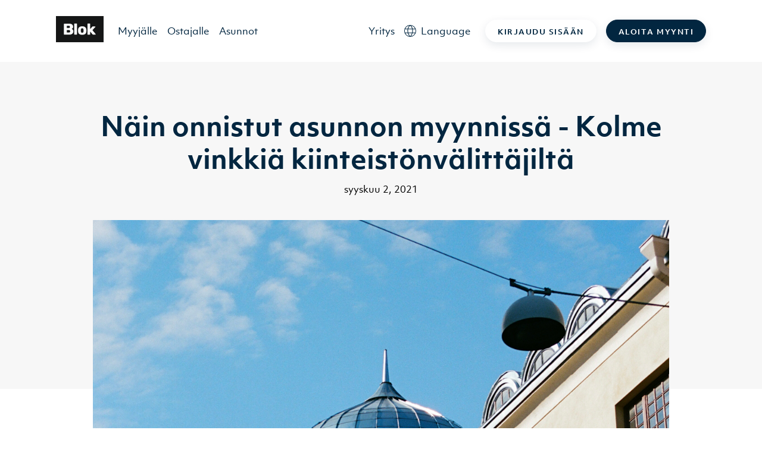

--- FILE ---
content_type: text/html; charset=UTF-8
request_url: https://blok.ai/blog/nain-onnistut-asunnon-myynnissa/
body_size: 440377
content:
<!DOCTYPE html><html lang="fi" class="h-screen"><head><meta charSet="utf-8"/><meta http-equiv="x-ua-compatible" content="ie=edge"/><meta name="viewport" content="width=device-width, initial-scale=1, shrink-to-fit=no"/><meta name="generator" content="Gatsby 5.13.3"/><meta data-react-helmet="true" name="description" content="Blokilla kodin myynti on yksinkertaista ja edullista. Sinä pidät esittelyn, me hoidamme loput."/><meta data-react-helmet="true" property="og:type" content="article"/><meta data-react-helmet="true" property="og:title" content="Blog &gt; Post &gt; Näin onnistut asunnon myynnissä"/><meta data-react-helmet="true" property="og:description" content="Blokilla kodin myynti on yksinkertaista ja edullista. Sinä pidät esittelyn, me hoidamme loput."/><meta data-react-helmet="true" property="og:image"/><meta data-react-helmet="true" name="facebook-domain-verification" content="w1ihzqzbdmlh86emch8gw1n3s6wbw2"/><style data-href="/styles.14292f7c685c22f2d3de.css" data-identity="gatsby-global-css">@charset "UTF-8";/*! tailwindcss v2.2.19 | MIT License | https://tailwindcss.com *//*! modern-normalize v1.1.0 | MIT License | https://github.com/sindresorhus/modern-normalize */html{-webkit-text-size-adjust:100%;line-height:1.15;-moz-tab-size:4;-o-tab-size:4;tab-size:4}body{font-family:system-ui,-apple-system,Segoe UI,Roboto,Helvetica,Arial,sans-serif,Apple Color Emoji,Segoe UI Emoji}hr{color:inherit;height:0}abbr[title]{-webkit-text-decoration:underline dotted;text-decoration:underline dotted}b,strong{font-weight:bolder}code,kbd,pre,samp{font-family:ui-monospace,SFMono-Regular,Consolas,Liberation Mono,Menlo,monospace;font-size:1em}small{font-size:80%}sub,sup{font-size:75%;line-height:0;position:relative;vertical-align:baseline}sub{bottom:-.25em}sup{top:-.5em}table{border-color:inherit;text-indent:0}button,input,optgroup,select,textarea{font-family:inherit;font-size:100%;line-height:1.15;margin:0}button,select{text-transform:none}[type=button],[type=reset],[type=submit],button{-webkit-appearance:button}::-moz-focus-inner{border-style:none;padding:0}:-moz-focusring{outline:1px dotted ButtonText}:-moz-ui-invalid{box-shadow:none}legend{padding:0}progress{vertical-align:baseline}::-webkit-inner-spin-button,::-webkit-outer-spin-button{height:auto}[type=search]{-webkit-appearance:textfield;outline-offset:-2px}::-webkit-search-decoration{-webkit-appearance:none}::-webkit-file-upload-button{-webkit-appearance:button;font:inherit}summary{display:list-item}blockquote,dd,dl,figure,h1,h2,h3,h4,h5,h6,hr,p,pre{margin:0}button{background-color:transparent;background-image:none}fieldset,ol,ul{margin:0;padding:0}ol,ul{list-style:none}html{font-family:ObjektivMk1,Helvetica,Arial,sans-serif;line-height:1.5}body{font-family:inherit;line-height:inherit}*,:after,:before{border:0 solid;box-sizing:border-box}hr{border-top-width:1px}img{border-style:solid}textarea{resize:vertical}input::-moz-placeholder,textarea::-moz-placeholder{color:#c8c8c8;opacity:1}input::placeholder,textarea::placeholder{color:#c8c8c8;opacity:1}[role=button],button{cursor:pointer}:-moz-focusring{outline:auto}table{border-collapse:collapse}h1,h2,h3,h4,h5,h6{font-size:inherit;font-weight:inherit}a{color:inherit;text-decoration:inherit}button,input,optgroup,select,textarea{color:inherit;line-height:inherit;padding:0}code,kbd,pre,samp{font-family:ui-monospace,SFMono-Regular,Menlo,Monaco,Consolas,Liberation Mono,Courier New,monospace}audio,canvas,embed,iframe,img,object,svg,video{display:block;vertical-align:middle}img,video{height:auto;max-width:100%}[hidden]{display:none}*,:after,:before{--tw-translate-x:0;--tw-translate-y:0;--tw-rotate:0;--tw-skew-x:0;--tw-skew-y:0;--tw-scale-x:1;--tw-scale-y:1;--tw-transform:translateX(var(--tw-translate-x)) translateY(var(--tw-translate-y)) rotate(var(--tw-rotate)) skewX(var(--tw-skew-x)) skewY(var(--tw-skew-y)) scaleX(var(--tw-scale-x)) scaleY(var(--tw-scale-y));--tw-border-opacity:1;--tw-ring-offset-shadow:0 0 #0000;--tw-ring-shadow:0 0 #0000;--tw-shadow:0 0 #0000;--tw-blur:var(--tw-empty,/*!*/ /*!*/);--tw-brightness:var(--tw-empty,/*!*/ /*!*/);--tw-contrast:var(--tw-empty,/*!*/ /*!*/);--tw-grayscale:var(--tw-empty,/*!*/ /*!*/);--tw-hue-rotate:var(--tw-empty,/*!*/ /*!*/);--tw-invert:var(--tw-empty,/*!*/ /*!*/);--tw-saturate:var(--tw-empty,/*!*/ /*!*/);--tw-sepia:var(--tw-empty,/*!*/ /*!*/);--tw-drop-shadow:var(--tw-empty,/*!*/ /*!*/);--tw-filter:var(--tw-blur) var(--tw-brightness) var(--tw-contrast) var(--tw-grayscale) var(--tw-hue-rotate) var(--tw-invert) var(--tw-saturate) var(--tw-sepia) var(--tw-drop-shadow);border-color:rgba(247,247,247,var(--tw-border-opacity))}@font-face{font-display:swap;font-family:ObjektivMk1;font-weight:700;src:url(/static/3645A0_0_0-83625071a321b9e63835a484b8bb9628.eot);src:url(/static/3645A0_0_0-83625071a321b9e63835a484b8bb9628.eot?#iefix) format("embedded-opentype"),url(/static/3645A0_0_0-c6ccf963a8276c88066dcd88759f1bdf.woff2) format("woff2"),url(/static/3645A0_0_0-4db877807c763490df469b6ffe283140.woff) format("woff"),url(/static/3645A0_0_0-8d26aa64fd6fcc540b2230d09fca5b33.ttf) format("truetype")}@font-face{font-display:swap;font-family:ObjektivMk1;font-weight:600;src:url(/static/3645A0_1_0-16833b1afb862188a62eb05a82ed443c.eot);src:url(/static/3645A0_1_0-16833b1afb862188a62eb05a82ed443c.eot?#iefix) format("embedded-opentype"),url(/static/3645A0_1_0-57d1d00055858da2a3af13ac7df083ae.woff2) format("woff2"),url(/static/3645A0_1_0-0086bd4cc318449b85b8aa236a8a4193.woff) format("woff"),url(/static/3645A0_1_0-460ab221ba9ba0de6d2b0f5aa292182b.ttf) format("truetype")}@font-face{font-display:swap;font-family:ObjektivMk1;font-weight:400;src:url(/static/3645A0_2_0-643ef918d87d5ef793a5a6a57f459878.eot);src:url(/static/3645A0_2_0-643ef918d87d5ef793a5a6a57f459878.eot?#iefix) format("embedded-opentype"),url(/static/3645A0_2_0-efc11999690e398eafb030bb4a9ca4e1.woff2) format("woff2"),url(/static/3645A0_2_0-f5a2bfaaaaf9f329b744b89b5c76c6a7.woff) format("woff"),url(/static/3645A0_2_0-11c0a7fadfd4d196bf0e03300601d9bd.ttf) format("truetype")}hr{--tw-border-opacity:1;border-color:rgba(200,200,200,var(--tw-border-opacity))}.container{margin-left:auto;margin-right:auto;padding-left:1.5rem;padding-right:1.5rem;width:100%}.\!container{margin-left:auto!important;margin-right:auto!important;padding-left:1.5rem!important;padding-right:1.5rem!important;width:100%!important}@media (min-width:1140px){.container{max-width:1140px}.\!container{max-width:1140px!important}}.prose{color:#757575;max-width:none}.prose [class~=lead]{color:#999;font-size:1.25em;line-height:1.6;margin-bottom:1.2em;margin-top:1.2em}.prose a{color:#f27e7d;font-weight:500;text-decoration:none}.prose a:hover{color:#555}.prose strong{color:#111827;font-weight:600}.prose ol[type=A]{--list-counter-style:upper-alpha}.prose ol[type=a]{--list-counter-style:lower-alpha}.prose ol[type=A s]{--list-counter-style:upper-alpha}.prose ol[type=a s]{--list-counter-style:lower-alpha}.prose ol[type=I]{--list-counter-style:upper-roman}.prose ol[type=i]{--list-counter-style:lower-roman}.prose ol[type=I s]{--list-counter-style:upper-roman}.prose ol[type=i s]{--list-counter-style:lower-roman}.prose ol[type="1"]{--list-counter-style:decimal}.prose ol>li{padding-left:1.75em;position:relative}.prose ol>li:before{color:#dbdfe2;content:counter(list-item,var(--list-counter-style,decimal)) ".";font-weight:400;left:0;position:absolute}.prose ul>li{padding-left:1.75em;position:relative}.prose ul>li:before{background-color:#c8c8c8;border-radius:50%;content:"";height:.375em;left:.25em;position:absolute;top:.6875em;width:.375em}.prose hr{border-color:#f7f7f7;border-top-width:1px;margin-bottom:3em;margin-top:3em}.prose blockquote{border-left-color:#f7f7f7;border-left-width:.25rem;color:#111827;font-style:italic;font-weight:500;margin-bottom:1.6em;margin-top:1.6em;padding-left:1em;quotes:"\201C""\201D""\2018""\2019"}.prose blockquote p:first-of-type:before{content:open-quote}.prose blockquote p:last-of-type:after{content:close-quote}.prose h1{color:#022640;font-size:55px;font-weight:700;line-height:65px;margin-bottom:.8888889em;margin-top:0}@media (max-width:991px){.prose h1{font-size:40px;line-height:48px}}.prose h2{color:#022640;font-size:45px;font-weight:700;line-height:55px;margin-bottom:1em;margin-top:2em}@media (max-width:991px){.prose h2{font-size:32px;line-height:36px}}.prose h3{color:#022640;font-size:28px;font-weight:700;line-height:40px;margin-bottom:.6em;margin-top:1.6em}@media (max-width:991px){.prose h3{font-size:28px;line-height:30px}}.prose h4{color:#022640;font-size:24px;font-weight:700;line-height:30px;margin-bottom:.5em;margin-top:1.5em}@media (max-width:991px){.prose h4{font-size:22px;line-height:30px}}.prose figure figcaption{color:#dbdfe2;font-size:.875em;line-height:1.4285714;margin-top:.8571429em}.prose code{color:#111827;font-size:.875em;font-weight:600}.prose code:after,.prose code:before{content:"`"}.prose a code{color:#111827}.prose pre{background-color:#555;border-radius:.375rem;color:#f7f7f7;font-size:.875em;line-height:1.7142857;margin-bottom:1.7142857em;margin-top:1.7142857em;overflow-x:auto;padding:.8571429em 1.1428571em}.prose pre code{background-color:transparent;border-radius:0;border-width:0;color:inherit;font-family:inherit;font-size:inherit;font-weight:400;line-height:inherit;padding:0}.prose pre code:after,.prose pre code:before{content:none}.prose table{font-size:.875em;line-height:1.7142857;margin-bottom:2em;margin-top:2em;table-layout:auto;text-align:left;width:100%}.prose thead{border-bottom-color:#ececec;border-bottom-width:1px;color:#111827;font-weight:600}.prose thead th{padding-bottom:.5714286em;padding-left:.5714286em;padding-right:.5714286em;vertical-align:bottom}.prose tbody tr{border-bottom-color:#f7f7f7;border-bottom-width:1px}.prose tbody tr:last-child{border-bottom-width:0}.prose tbody td{padding:.5714286em;vertical-align:top}.prose{font-size:1rem;line-height:1.75}.prose p{color:#555;font-size:17px;margin-bottom:1.25em;margin-top:1.25em}.prose figure,.prose img,.prose video{margin-bottom:2em;margin-top:2em}.prose figure>*{margin-bottom:0;margin-top:0}.prose h2 code{font-size:.875em}.prose h3 code{font-size:.9em}.prose ol,.prose ul{margin-bottom:1.25em;margin-top:1.25em}.prose li{color:#555;font-size:17px;margin-bottom:.5em;margin-top:.5em;text-align:left}.prose>ul>li p{margin-bottom:.75em;margin-top:.75em}.prose>ul>li>:first-child{margin-top:1.25em}.prose>ul>li>:last-child{margin-bottom:1.25em}.prose>ol>li>:first-child{margin-top:1.25em}.prose>ol>li>:last-child{margin-bottom:1.25em}.prose ol ol,.prose ol ul,.prose ul ol,.prose ul ul{margin-bottom:.75em;margin-top:.75em}.prose h2+*,.prose h3+*,.prose h4+*,.prose hr+*{margin-top:0}.prose thead th:first-child{padding-left:0}.prose thead th:last-child{padding-right:0}.prose tbody td:first-child{padding-left:0}.prose tbody td:last-child{padding-right:0}.prose>:first-child{margin-top:0}.prose>:last-child{margin-bottom:0}.prose h5{color:#022640;font-size:16px;font-weight:700;line-height:24px}@media (max-width:991px){.prose h5{font-size:18px;line-height:24px}}.prose h6{color:#022640;font-size:14px;font-weight:700;letter-spacing:2px;line-height:18px;text-transform:uppercase}@media (max-width:991px){.prose h6{font-size:13px}}.prose-sm{font-size:.875rem;line-height:1.7142857}.prose-sm p{font-size:14px;line-height:22px;margin-bottom:1.1428571em;margin-top:1.1428571em}.prose-sm [class~=lead]{font-size:1.2857143em;line-height:1.5555556;margin-bottom:.8888889em;margin-top:.8888889em}.prose-sm blockquote{margin-bottom:1.3333333em;margin-top:1.3333333em;padding-left:1.1111111em}.prose-sm h1{font-size:2.1428571em;line-height:1.2;margin-bottom:.8em;margin-top:0}.prose-sm h2{font-size:1.4285714em;line-height:1.4;margin-bottom:.8em;margin-top:1.6em}.prose-sm h3{font-size:1.2857143em;line-height:1.5555556;margin-bottom:.4444444em;margin-top:1.5555556em}.prose-sm h4{line-height:1.4285714;margin-bottom:.5714286em;margin-top:1.4285714em}.prose-sm figure,.prose-sm img,.prose-sm video{margin-bottom:1.7142857em;margin-top:1.7142857em}.prose-sm figure>*{margin-bottom:0;margin-top:0}.prose-sm figure figcaption{font-size:.8571429em;line-height:1.3333333;margin-top:.6666667em}.prose-sm code{font-size:.8571429em}.prose-sm h2 code{font-size:.9em}.prose-sm h3 code{font-size:.8888889em}.prose-sm pre{border-radius:.25rem;font-size:.8571429em;line-height:1.6666667;margin-bottom:1.6666667em;margin-top:1.6666667em;padding:.6666667em 1em}.prose-sm ol,.prose-sm ul{margin-bottom:1.1428571em;margin-top:1.1428571em}.prose-sm li{margin-bottom:.2857143em;margin-top:.2857143em}.prose-sm ol>li{padding-left:1.5714286em}.prose-sm ol>li:before{left:0}.prose-sm ul>li{padding-left:1.5714286em}.prose-sm ul>li:before{height:.3571429em;left:.2142857em;top:.67857em;width:.3571429em}.prose-sm>ul>li p{margin-bottom:.5714286em;margin-top:.5714286em}.prose-sm>ul>li>:first-child{margin-top:1.1428571em}.prose-sm>ul>li>:last-child{margin-bottom:1.1428571em}.prose-sm>ol>li>:first-child{margin-top:1.1428571em}.prose-sm>ol>li>:last-child{margin-bottom:1.1428571em}.prose-sm ol ol,.prose-sm ol ul,.prose-sm ul ol,.prose-sm ul ul{margin-bottom:.5714286em;margin-top:.5714286em}.prose-sm hr{margin-bottom:2.8571429em;margin-top:2.8571429em}.prose-sm h2+*,.prose-sm h3+*,.prose-sm h4+*,.prose-sm hr+*{margin-top:0}.prose-sm table{font-size:.8571429em;line-height:1.5}.prose-sm thead th{padding-bottom:.6666667em;padding-left:1em;padding-right:1em}.prose-sm thead th:first-child{padding-left:0}.prose-sm thead th:last-child{padding-right:0}.prose-sm tbody td{padding:.6666667em 1em}.prose-sm tbody td:first-child{padding-left:0}.prose-sm tbody td:last-child{padding-right:0}.prose-sm>:first-child{margin-top:0}.prose-sm>:last-child{margin-bottom:0}.prose-white a:hover,.prose-white li,.prose-white p{color:#fff}.prose-white ul>li:before{background-color:#f7f7f7}.prose-white h1,.prose-white h2,.prose-white h3,.prose-white h4,.prose-white h5,.prose-white h6{color:#fff}.btn{--tw-shadow:0 5px 15px rgba(2,38,64,.1);border-color:hsla(0,0%,100%,0);border-radius:1.5rem;border-width:1px;box-shadow:var(--tw-ring-offset-shadow,0 0 #0000),var(--tw-ring-shadow,0 0 #0000),var(--tw-shadow);cursor:pointer;display:block;font-size:.875rem;font-weight:700;letter-spacing:.125em;line-height:1.25rem;line-height:1;max-width:32rem;outline:2px solid transparent;outline-offset:2px;padding:19px 35px 15px;text-align:center;text-transform:uppercase;transform:var(--tw-transform);transition-duration:.15s;transition-duration:.2s;transition-property:all;transition-timing-function:cubic-bezier(.4,0,.2,1)}.btn:active,.btn:focus,.btn:hover{--tw-scale-x:1.01;--tw-scale-y:1.01;--tw-shadow:0 5.10204px 15.3061px rgba(2,38,64,.25);box-shadow:var(--tw-ring-offset-shadow,0 0 #0000),var(--tw-ring-shadow,0 0 #0000),var(--tw-shadow);transform:var(--tw-transform)}.btn:disabled{--tw-border-opacity:1;--tw-bg-opacity:1;--tw-shadow:0 0 #0000}.btn:disabled,.btn:disabled:hover{background-color:rgba(200,200,200,var(--tw-bg-opacity));border-color:rgba(200,200,200,var(--tw-border-opacity));box-shadow:var(--tw-ring-offset-shadow,0 0 #0000),var(--tw-ring-shadow,0 0 #0000),var(--tw-shadow)}.btn:disabled:hover{--tw-scale-x:1;--tw-scale-y:1;--tw-border-opacity:1;--tw-bg-opacity:1;--tw-shadow:0 0 #0000;transform:var(--tw-transform)}@media (min-width:992px){.btn{display:inline-block}}.btn-sm{--tw-shadow:0 5px 15px 0 rgba(2,38,64,.1)!important;box-shadow:var(--tw-ring-offset-shadow,0 0 #0000),var(--tw-ring-shadow,0 0 #0000),var(--tw-shadow)!important;font-size:.75rem!important;line-height:1rem!important;padding:12px 20px 8px}.btn-blue{--tw-border-opacity:1;--tw-bg-opacity:1;--tw-text-opacity:1;background-color:rgba(2,38,64,var(--tw-bg-opacity));border-color:rgba(2,38,64,var(--tw-border-opacity));color:rgba(255,255,255,var(--tw-text-opacity))}.btn-blue:active,.btn-blue:focus,.btn-blue:hover{--tw-border-opacity:1;--tw-bg-opacity:1;background-color:rgba(7,30,46,var(--tw-bg-opacity));border-color:rgba(7,30,46,var(--tw-border-opacity))}.btn-pink{--tw-border-opacity:1;--tw-bg-opacity:1;--tw-text-opacity:1;background-color:rgba(242,126,125,var(--tw-bg-opacity));border-color:rgba(242,126,125,var(--tw-border-opacity));color:rgba(255,255,255,var(--tw-text-opacity))}.btn-pink:active,.btn-pink:focus,.btn-pink:hover{--tw-border-opacity:1;--tw-bg-opacity:1;background-color:rgba(228,110,109,var(--tw-bg-opacity));border-color:rgba(228,110,109,var(--tw-border-opacity))}.btn-lime{--tw-border-opacity:1;--tw-bg-opacity:1;--tw-text-opacity:1;background-color:rgba(195,251,98,var(--tw-bg-opacity));border-color:rgba(195,251,98,var(--tw-border-opacity));color:rgba(33,33,33,var(--tw-text-opacity))}.btn-lime:active,.btn-lime:focus,.btn-lime:hover{--tw-border-opacity:1;--tw-bg-opacity:1;background-color:rgba(175,231,80,var(--tw-bg-opacity));border-color:rgba(175,231,80,var(--tw-border-opacity))}.btn-white{--tw-border-opacity:1;--tw-bg-opacity:1;--tw-text-opacity:1;--tw-shadow:0 5.10204px 15.3061px rgba(2,38,64,.25);background-color:rgba(255,255,255,var(--tw-bg-opacity));border-color:rgba(255,255,255,var(--tw-border-opacity));box-shadow:var(--tw-ring-offset-shadow,0 0 #0000),var(--tw-ring-shadow,0 0 #0000),var(--tw-shadow);color:rgba(2,38,64,var(--tw-text-opacity))}.btn-white:active,.btn-white:focus,.btn-white:hover{--tw-border-opacity:1;--tw-bg-opacity:1;background-color:rgba(236,236,236,var(--tw-bg-opacity));border-color:rgba(236,236,236,var(--tw-border-opacity))}.btn-bluelight{--tw-border-opacity:1;--tw-bg-opacity:1;--tw-text-opacity:1;background-color:rgba(193,229,240,var(--tw-bg-opacity));border-color:rgba(193,229,240,var(--tw-border-opacity));color:rgba(2,38,64,var(--tw-text-opacity))}.btn-bluelight:active,.btn-bluelight:focus,.btn-bluelight:hover{--tw-border-opacity:1;--tw-bg-opacity:1;background-color:rgba(167,217,233,var(--tw-bg-opacity));border-color:rgba(167,217,233,var(--tw-border-opacity))}.btn-transparent{align-items:center!important;display:flex!important;justify-content:center!important}.btn-transparent>:not([hidden])~:not([hidden]){--tw-space-x-reverse:0!important;margin-left:calc(.5rem*(1 - var(--tw-space-x-reverse)))!important;margin-right:calc(.5rem*var(--tw-space-x-reverse))!important}.btn-transparent{background-color:hsla(0,0%,100%,0)!important;outline:2px solid transparent!important;outline-offset:2px!important}.btn-transparent,.btn-transparent:active,.btn-transparent:focus,.btn-transparent:hover{--tw-shadow:0 0 #0000!important;box-shadow:var(--tw-ring-offset-shadow,0 0 #0000),var(--tw-ring-shadow,0 0 #0000),var(--tw-shadow)!important}.btn-link-caret{--tw-text-opacity:1;align-items:center;color:rgba(2,38,64,var(--tw-text-opacity));display:inline-flex}.btn-link-underline{--tw-text-opacity:1;color:rgba(85,85,85,var(--tw-text-opacity));font-size:.875rem;line-height:1.25rem;text-decoration:underline}.btn-link-underline:hover{text-decoration:none}.btn-back{align-items:center;display:inline-flex;justify-content:center}.btn-back>:not([hidden])~:not([hidden]){--tw-space-x-reverse:0;margin-left:calc(.5rem*(1 - var(--tw-space-x-reverse)));margin-right:calc(.5rem*var(--tw-space-x-reverse))}.btn-back{--tw-text-opacity:1;color:rgba(2,38,64,var(--tw-text-opacity));outline:2px solid transparent;outline-offset:2px;padding:.5rem 1rem}.btn-back,.btn-back:active,.btn-back:focus,.btn-back:hover{--tw-shadow:0 0 #0000;box-shadow:var(--tw-ring-offset-shadow,0 0 #0000),var(--tw-ring-shadow,0 0 #0000),var(--tw-shadow)}@media (min-width:576px){.btn-back{padding-left:2rem;padding-right:2rem}}.btn-back-charcoal{align-items:center;display:inline-flex;justify-content:center}.btn-back-charcoal>:not([hidden])~:not([hidden]){--tw-space-x-reverse:0;margin-left:calc(.5rem*(1 - var(--tw-space-x-reverse)));margin-right:calc(.5rem*var(--tw-space-x-reverse))}.btn-back-charcoal{--tw-text-opacity:1;color:rgba(33,33,33,var(--tw-text-opacity));outline:2px solid transparent;outline-offset:2px;padding:.5rem 1rem}.btn-back-charcoal,.btn-back-charcoal:active,.btn-back-charcoal:focus,.btn-back-charcoal:hover{--tw-shadow:0 0 #0000;box-shadow:var(--tw-ring-offset-shadow,0 0 #0000),var(--tw-ring-shadow,0 0 #0000),var(--tw-shadow)}@media (min-width:576px){.btn-back-charcoal{padding-left:2rem;padding-right:2rem}}h1,h2,h3,h4,h5,h6{font-weight:700}h1{font-size:55px;line-height:65px}@media (max-width:991px){h1{font-size:40px;line-height:48px}}h2{font-size:45px;font-weight:700;line-height:55px}@media (max-width:991px){h2{font-size:32px;line-height:36px}}h3{font-size:28px;font-weight:700;line-height:40px}@media (max-width:991px){h3{font-size:28px;line-height:30px}}h4{font-size:24px;font-weight:700;line-height:30px}@media (max-width:991px){h4{font-size:22px;line-height:30px}}h5{font-size:16px;font-weight:700;line-height:24px}@media (max-width:991px){h5{font-size:18px;line-height:24px}}h6{font-size:14px;font-weight:700;letter-spacing:2px;line-height:18px}@media (max-width:991px){h6{font-size:13px}}h6{text-transform:uppercase}.sr-only{clip:rect(0,0,0,0);border-width:0;height:1px;margin:-1px;overflow:hidden;padding:0;position:absolute;white-space:nowrap;width:1px}.pointer-events-none{pointer-events:none}.static{position:static}.fixed{position:fixed}.absolute{position:absolute}.relative{position:relative}.sticky{position:sticky}.inset-0{bottom:0;top:0}.inset-0,.inset-x-0{left:0;right:0}.left-1\/2{left:50%}.bottom-2{bottom:.5rem}.right-3{right:.75rem}.top-1\/2{top:50%}.right-1\/2{right:50%}.-top-8{top:-2rem}.right-4{right:1rem}.-bottom-6{bottom:-1.5rem}.left-\[-10px\]{left:-10px}.left-\[-20px\]{left:-20px}.top-0{top:0}.-left-1{left:-.25rem}.bottom-0{bottom:0}.left-48{left:12rem}.top-32{top:8rem}.right-36{right:9rem}.bottom-96{bottom:24rem}.left-0{left:0}.bottom-52{bottom:13rem}.right-24{right:6rem}.-left-6{left:-1.5rem}.right-0{right:0}.left-\[6px\]{left:6px}.top-\[9px\]{top:9px}.top-2{top:.5rem}.left-\[-3px\]{left:-3px}.top-full{top:100%}.left-2{left:.5rem}.right-3\.5{right:.875rem}.top-1\.5{top:.375rem}.top-1{top:.25rem}.-right-px{right:-1px}.-bottom-px{bottom:-1px}.bottom-1{bottom:.25rem}.right-1{right:.25rem}.top-\[5\.5rem\]{top:5.5rem}.-left-5{left:-1.25rem}.-right-5{right:-1.25rem}.right-2{right:.5rem}.right-6{right:1.5rem}.z-30{z-index:30}.z-10{z-index:10}.z-20{z-index:20}.z-0{z-index:0}.z-50{z-index:50}.z-40{z-index:40}.z-\[10000\]{z-index:10000}.order-first{order:-9999}.col-span-2{grid-column:span 2/span 2}.col-span-3{grid-column:span 3/span 3}.m-3{margin:.75rem}.m-1\.5{margin:.375rem}.m-1{margin:.25rem}.mx-auto{margin-left:auto;margin-right:auto}.mx-1\.5{margin-left:.375rem;margin-right:.375rem}.mx-1{margin-left:.25rem;margin-right:.25rem}.mx-2\.5{margin-left:.625rem;margin-right:.625rem}.mx-2{margin-left:.5rem;margin-right:.5rem}.my-14{margin-bottom:3.5rem;margin-top:3.5rem}.my-12{margin-bottom:3rem;margin-top:3rem}.my-1{margin-bottom:.25rem;margin-top:.25rem}.my-5{margin-bottom:1.25rem;margin-top:1.25rem}.mx-4{margin-left:1rem;margin-right:1rem}.my-2{margin-bottom:.5rem;margin-top:.5rem}.my-6{margin-bottom:1.5rem;margin-top:1.5rem}.my-8{margin-bottom:2rem;margin-top:2rem}.mb-4{margin-bottom:1rem}.mt-2{margin-top:.5rem}.mb-14{margin-bottom:3.5rem}.mb-3{margin-bottom:.75rem}.mt-3{margin-top:.75rem}.mb-0\.5{margin-bottom:.125rem}.ml-1{margin-left:.25rem}.mb-0{margin-bottom:0}.mt-5{margin-top:1.25rem}.mb-12{margin-bottom:3rem}.mt-4{margin-top:1rem}.mb-5{margin-bottom:1.25rem}.mb-2{margin-bottom:.5rem}.mt-1{margin-top:.25rem}.-mb-px{margin-bottom:-1px}.mb-2\.5{margin-bottom:.625rem}.ml-2\.5{margin-left:.625rem}.ml-2{margin-left:.5rem}.mt-0\.5{margin-top:.125rem}.mt-0{margin-top:0}.mt-6{margin-top:1.5rem}.mb-1{margin-bottom:.25rem}.mt-\[15\.5px\]{margin-top:15.5px}.mb-\[15\.5px\]{margin-bottom:15.5px}.-ml-1{margin-left:-.25rem}.mt-8{margin-top:2rem}.mt-10{margin-top:2.5rem}.mt-16{margin-top:4rem}.mb-10{margin-bottom:2.5rem}.mb-8{margin-bottom:2rem}.mt-12{margin-top:3rem}.mb-6{margin-bottom:1.5rem}.ml-3{margin-left:.75rem}.ml-auto{margin-left:auto}.mb-20{margin-bottom:5rem}.mr-1\.5{margin-right:.375rem}.mr-1{margin-right:.25rem}.-ml-px{margin-left:-1px}.-mt-1\.5{margin-top:-.375rem}.ml-5{margin-left:1.25rem}.-mt-1{margin-top:-.25rem}.mr-6{margin-right:1.5rem}.mb-11{margin-bottom:2.75rem}.mb-1\.5{margin-bottom:.375rem}.ml-6{margin-left:1.5rem}.-mt-px{margin-top:-1px}.mr-3{margin-right:.75rem}.ml-10{margin-left:2.5rem}.mb-18{margin-bottom:4.5rem}.mt-7{margin-top:1.75rem}.-mt-6{margin-top:-1.5rem}.-mt-4{margin-top:-1rem}.-ml-4{margin-left:-1rem}.ml-4{margin-left:1rem}.-mt-5{margin-top:-1.25rem}.mr-2{margin-right:.5rem}.\!mt-\[2\.1rem\]{margin-top:2.1rem!important}.\!mb-6{margin-bottom:1.5rem!important}.mr-4{margin-right:1rem}.mb-\[6px\]{margin-bottom:6px}.mb-\[8px\]{margin-bottom:8px}.ml-0\.5{margin-left:.125rem}.ml-0{margin-left:0}.mt-14{margin-top:3.5rem}.mb-16{margin-bottom:4rem}.-mb-1{margin-bottom:-.25rem}.-mt-0\.5{margin-top:-.125rem}.-mt-0{margin-top:0}.block{display:block}.\!block{display:block!important}.inline-block{display:inline-block}.inline{display:inline}.flex{display:flex}.inline-flex{display:inline-flex}.table{display:table}.grid{display:grid}.hidden{display:none}.h-60{height:15rem}.h-full{height:100%}.h-3{height:.75rem}.h-8{height:2rem}.h-42\.5{height:10.625rem}.h-\[15px\]{height:15px}.h-12{height:3rem}.h-4{height:1rem}.h-screen{height:100vh}.h-2\.5{height:.625rem}.h-2{height:.5rem}.h-\[37px\]{height:37px}.h-\[320px\]{height:320px}.h-5{height:1.25rem}.h-\[3px\]{height:3px}.h-7{height:1.75rem}.h-\[72px\]{height:72px}.h-\[400px\]{height:400px}.h-\[600px\]{height:600px}.h-10{height:2.5rem}.h-24{height:6rem}.h-14{height:3.5rem}.h-72{height:18rem}.h-40{height:10rem}.h-11{height:2.75rem}.h-\[30px\]{height:30px}.h-6{height:1.5rem}.h-2\/3{height:66.666667%}.\!h-auto{height:auto!important}.h-\[690px\]{height:690px}.h-\[624px\]{height:624px}.h-20{height:5rem}.h-28{height:7rem}.h-\[55px\]{height:55px}.\!h-\[300px\]{height:300px!important}.h-\[300px\]{height:300px}.h-\[4800px\]{height:4800px}.h-\[330px\]{height:330px}.h-\[260px\]{height:260px}.h-15{height:3.75rem}.h-\[18px\]{height:18px}.h-16{height:4rem}.h-auto{height:auto}.h-64{height:16rem}.h-36{height:9rem}.h-0\.5{height:.125rem}.h-0{height:0}.h-px{height:1px}.h-\[316px\]{height:316px}.h-\[48px\]{height:48px}.h-44{height:11rem}.h-3\.5{height:.875rem}.max-h-\[105px\]{max-height:105px}.max-h-\[500px\]{max-height:500px}.max-h-\[250px\]{max-height:250px}.max-h-\[240px\]{max-height:240px}.min-h-\[500px\]{min-height:500px}.min-h-\[600px\]{min-height:600px}.min-h-\[700px\]{min-height:700px}.min-h-\[440px\]{min-height:440px}.min-h-\[300px\]{min-height:300px}.min-h-\[580px\]{min-height:580px}.min-h-\[800px\]{min-height:800px}.min-h-\[400px\]{min-height:400px}.min-h-\[240px\]{min-height:240px}.w-full{width:100%}.w-3{width:.75rem}.w-6{width:1.5rem}.w-42\.5{width:10.625rem}.w-12{width:3rem}.w-4{width:1rem}.w-8{width:2rem}.w-\[55px\]{width:55px}.w-1\/2{width:50%}.w-56{width:14rem}.w-\[28px\]{width:28px}.w-\[365px\]{width:365px}.w-7{width:1.75rem}.w-10{width:2.5rem}.w-24{width:6rem}.w-40{width:10rem}.w-2{width:.5rem}.w-1\/3{width:33.333333%}.w-20{width:5rem}.w-1\/5{width:20%}.w-\[30px\]{width:30px}.w-9{width:2.25rem}.w-18{width:4.5rem}.w-32{width:8rem}.w-\[24px\]{width:24px}.w-3\/12{width:25%}.w-\[2px\]{width:2px}.w-15{width:3.75rem}.w-7\/12{width:58.333333%}.w-0\.5{width:.125rem}.w-0{width:0}.w-\[18px\]{width:18px}.w-16{width:4rem}.w-64{width:16rem}.w-36{width:9rem}.w-5{width:1.25rem}.w-48{width:12rem}.w-\[48px\]{width:48px}.w-\[310px\]{width:310px}.w-80{width:20rem}.min-w-max{min-width:-moz-max-content;min-width:max-content}.min-w-\[760px\]{min-width:760px}.min-w-min{min-width:-moz-min-content;min-width:min-content}.min-w-\[270px\]{min-width:270px}.min-w-\[250px\]{min-width:250px}.min-w-0{min-width:0}.max-w-5xl{max-width:64rem}.max-w-lg{max-width:32rem}.max-w-xl{max-width:36rem}.max-w-sm{max-width:24rem}.max-w-\[260px\]{max-width:260px}.max-w-none{max-width:none}.max-w-xs{max-width:20rem}.max-w-3xl{max-width:48rem}.max-w-md{max-width:28rem}.max-w-\[50\%\]{max-width:50%}.max-w-\[968px\]{max-width:968px}.max-w-full{max-width:100%}.max-w-\[835px\]{max-width:835px}.max-w-6xl{max-width:72rem}.max-w-\[100px\]{max-width:100px}.max-w-\[80px\]{max-width:80px}.max-w-\[360px\]{max-width:360px}.max-w-\[350px\]{max-width:350px}.max-w-\[200px\]{max-width:200px}.max-w-2xl{max-width:42rem}.max-w-4xl{max-width:56rem}.max-w-\[550px\]{max-width:550px}.max-w-\[400px\]{max-width:400px}.max-w-\[230px\]{max-width:230px}.max-w-\[445px\]{max-width:445px}.max-w-\[500px\]{max-width:500px}.max-w-\[420px\]{max-width:420px}.max-w-\[520px\]{max-width:520px}.max-w-\[300px\]{max-width:300px}.flex-1{flex:1 1 0%}.flex-initial{flex:0 1 auto}.flex-auto{flex:1 1 auto}.flex-shrink{flex-shrink:1}.flex-shrink-0{flex-shrink:0}.flex-grow{flex-grow:1}.flex-grow-0{flex-grow:0}.origin-bottom{transform-origin:bottom}.-translate-x-1\/2{--tw-translate-x:-50%;transform:var(--tw-transform)}.-translate-y-1\/2{--tw-translate-y:-50%;transform:var(--tw-transform)}.translate-x-1\/2{--tw-translate-x:50%;transform:var(--tw-transform)}.-translate-y-2{--tw-translate-y:-0.5rem;transform:var(--tw-transform)}.translate-y-0{--tw-translate-y:0px;transform:var(--tw-transform)}.-translate-y-3{--tw-translate-y:-0.75rem;transform:var(--tw-transform)}.translate-y-3{--tw-translate-y:0.75rem;transform:var(--tw-transform)}.-translate-y-6{--tw-translate-y:-1.5rem;transform:var(--tw-transform)}.translate-x-6{--tw-translate-x:1.5rem;transform:var(--tw-transform)}.translate-x-0{--tw-translate-x:0px;transform:var(--tw-transform)}.translate-y-0\.5{--tw-translate-y:0.125rem;transform:var(--tw-transform)}.translate-x-\[1\.625rem\]{--tw-translate-x:1.625rem;transform:var(--tw-transform)}.translate-x-0\.5{--tw-translate-x:0.125rem;transform:var(--tw-transform)}.rotate-180{--tw-rotate:180deg}.rotate-180,.rotate-45{transform:var(--tw-transform)}.rotate-45{--tw-rotate:45deg}.-rotate-45{--tw-rotate:-45deg}.-rotate-45,.transform{transform:var(--tw-transform)}.animate-pulse{animation:pulse 2s cubic-bezier(.4,0,.6,1) infinite}@keyframes bounce{0%,to{animation-timing-function:cubic-bezier(.8,0,1,1);transform:translateY(-25%)}50%{animation-timing-function:cubic-bezier(0,0,.2,1);transform:none}}.animate-bounce-slow{animation:bounce 1.5s linear infinite}.animate-wiggle{animation:wiggle .5s cubic-bezier(.36,.07,.19,1) 1}.cursor-pointer{cursor:pointer}.cursor-not-allowed{cursor:not-allowed}.cursor-grab{cursor:grab}.select-none{-webkit-user-select:none;-moz-user-select:none;user-select:none}.resize{resize:both}.appearance-none{-webkit-appearance:none;-moz-appearance:none;appearance:none}.grid-cols-2{grid-template-columns:repeat(2,minmax(0,1fr))}.grid-cols-6{grid-template-columns:repeat(6,minmax(0,1fr))}.grid-cols-1{grid-template-columns:repeat(1,minmax(0,1fr))}.grid-cols-3{grid-template-columns:repeat(3,minmax(0,1fr))}.flex-row{flex-direction:row}.flex-row-reverse{flex-direction:row-reverse}.flex-col{flex-direction:column}.flex-wrap{flex-wrap:wrap}.items-start{align-items:flex-start}.items-end{align-items:flex-end}.items-center{align-items:center}.justify-end{justify-content:flex-end}.justify-center{justify-content:center}.justify-between{justify-content:space-between}.gap-2\.5{gap:.625rem}.gap-2{gap:.5rem}.gap-10{gap:2.5rem}.gap-3{gap:.75rem}.gap-8{gap:2rem}.gap-1{gap:.25rem}.gap-1\.5{gap:.375rem}.gap-5{gap:1.25rem}.gap-0\.5{gap:.125rem}.gap-0{gap:0}.gap-x-16{-moz-column-gap:4rem;column-gap:4rem}.gap-y-14{row-gap:3.5rem}.gap-x-8{-moz-column-gap:2rem;column-gap:2rem}.gap-y-10{row-gap:2.5rem}.gap-y-6{row-gap:1.5rem}.gap-x-10{-moz-column-gap:2.5rem;column-gap:2.5rem}.gap-x-4{-moz-column-gap:1rem;column-gap:1rem}.gap-y-8{row-gap:2rem}.gap-x-3{-moz-column-gap:.75rem;column-gap:.75rem}.gap-x-14{-moz-column-gap:3.5rem;column-gap:3.5rem}.gap-y-16{row-gap:4rem}.gap-y-5{row-gap:1.25rem}.gap-x-12{-moz-column-gap:3rem;column-gap:3rem}.space-y-4>:not([hidden])~:not([hidden]){--tw-space-y-reverse:0;margin-bottom:calc(1rem*var(--tw-space-y-reverse));margin-top:calc(1rem*(1 - var(--tw-space-y-reverse)))}.space-x-2>:not([hidden])~:not([hidden]){--tw-space-x-reverse:0;margin-left:calc(.5rem*(1 - var(--tw-space-x-reverse)));margin-right:calc(.5rem*var(--tw-space-x-reverse))}.space-y-2>:not([hidden])~:not([hidden]){--tw-space-y-reverse:0;margin-bottom:calc(.5rem*var(--tw-space-y-reverse));margin-top:calc(.5rem*(1 - var(--tw-space-y-reverse)))}.space-y-6>:not([hidden])~:not([hidden]){--tw-space-y-reverse:0;margin-bottom:calc(1.5rem*var(--tw-space-y-reverse));margin-top:calc(1.5rem*(1 - var(--tw-space-y-reverse)))}.space-y-3>:not([hidden])~:not([hidden]){--tw-space-y-reverse:0;margin-bottom:calc(.75rem*var(--tw-space-y-reverse));margin-top:calc(.75rem*(1 - var(--tw-space-y-reverse)))}.-space-x-1\.5>:not([hidden])~:not([hidden]){--tw-space-x-reverse:0;margin-left:calc(-.375rem*(1 - var(--tw-space-x-reverse)));margin-right:calc(-.375rem*var(--tw-space-x-reverse))}.-space-x-1>:not([hidden])~:not([hidden]){--tw-space-x-reverse:0;margin-left:calc(-.25rem*(1 - var(--tw-space-x-reverse)));margin-right:calc(-.25rem*var(--tw-space-x-reverse))}.space-y-8>:not([hidden])~:not([hidden]){--tw-space-y-reverse:0;margin-bottom:calc(2rem*var(--tw-space-y-reverse));margin-top:calc(2rem*(1 - var(--tw-space-y-reverse)))}.space-x-0>:not([hidden])~:not([hidden]){--tw-space-x-reverse:0;margin-left:calc(0px*(1 - var(--tw-space-x-reverse)));margin-right:calc(0px*var(--tw-space-x-reverse))}.space-y-10>:not([hidden])~:not([hidden]){--tw-space-y-reverse:0;margin-bottom:calc(2.5rem*var(--tw-space-y-reverse));margin-top:calc(2.5rem*(1 - var(--tw-space-y-reverse)))}.space-x-3>:not([hidden])~:not([hidden]){--tw-space-x-reverse:0;margin-left:calc(.75rem*(1 - var(--tw-space-x-reverse)));margin-right:calc(.75rem*var(--tw-space-x-reverse))}.space-y-14>:not([hidden])~:not([hidden]){--tw-space-y-reverse:0;margin-bottom:calc(3.5rem*var(--tw-space-y-reverse));margin-top:calc(3.5rem*(1 - var(--tw-space-y-reverse)))}.space-y-12>:not([hidden])~:not([hidden]){--tw-space-y-reverse:0;margin-bottom:calc(3rem*var(--tw-space-y-reverse));margin-top:calc(3rem*(1 - var(--tw-space-y-reverse)))}.space-x-0\.5>:not([hidden])~:not([hidden]){--tw-space-x-reverse:0;margin-left:calc(.125rem*(1 - var(--tw-space-x-reverse)));margin-right:calc(.125rem*var(--tw-space-x-reverse))}.space-y-5>:not([hidden])~:not([hidden]){--tw-space-y-reverse:0;margin-bottom:calc(1.25rem*var(--tw-space-y-reverse));margin-top:calc(1.25rem*(1 - var(--tw-space-y-reverse)))}.space-y-2\.5>:not([hidden])~:not([hidden]){--tw-space-y-reverse:0;margin-bottom:calc(.625rem*var(--tw-space-y-reverse));margin-top:calc(.625rem*(1 - var(--tw-space-y-reverse)))}.space-x-10>:not([hidden])~:not([hidden]){--tw-space-x-reverse:0;margin-left:calc(2.5rem*(1 - var(--tw-space-x-reverse)));margin-right:calc(2.5rem*var(--tw-space-x-reverse))}.space-x-4>:not([hidden])~:not([hidden]){--tw-space-x-reverse:0;margin-left:calc(1rem*(1 - var(--tw-space-x-reverse)));margin-right:calc(1rem*var(--tw-space-x-reverse))}.divide-y-2>:not([hidden])~:not([hidden]){--tw-divide-y-reverse:0;border-bottom-width:calc(2px*var(--tw-divide-y-reverse));border-top-width:calc(2px*(1 - var(--tw-divide-y-reverse)))}.divide-blue-500>:not([hidden])~:not([hidden]){--tw-divide-opacity:1;border-color:rgba(2,38,64,var(--tw-divide-opacity))}.self-start{align-self:flex-start}.overflow-hidden{overflow:hidden}.overflow-x-auto{overflow-x:auto}.overflow-y-auto{overflow-y:auto}.overflow-x-hidden{overflow-x:hidden}.whitespace-nowrap{white-space:nowrap}.whitespace-pre-line{white-space:pre-line}.break-words{overflow-wrap:break-word}.rounded-full{border-radius:9999px}.rounded{border-radius:.25rem}.rounded-lg{border-radius:.5rem}.rounded-md{border-radius:.375rem}.rounded-2xl{border-radius:1rem}.rounded-none{border-radius:0}.rounded-l-full{border-bottom-left-radius:9999px;border-top-left-radius:9999px}.border{border-width:1px}.border-2{border-width:2px}.border-\[3px\]{border-width:3px}.border-b-\[5px\]{border-bottom-width:5px}.border-b-\[3px\]{border-bottom-width:3px}.border-t{border-top-width:1px}.border-t-2{border-top-width:2px}.border-b-2{border-bottom-width:2px}.border-b{border-bottom-width:1px}.border-l{border-left-width:1px}.border-l-2{border-left-width:2px}.border-t-\[3px\]{border-top-width:3px}.border-t-4{border-top-width:4px}.border-b-4{border-bottom-width:4px}.border-t-\[5px\]{border-top-width:5px}.border-gray-400{--tw-border-opacity:1;border-color:rgba(200,200,200,var(--tw-border-opacity))}.border-blueLight-500{--tw-border-opacity:1;border-color:rgba(193,229,240,var(--tw-border-opacity))}.border-blue-500{--tw-border-opacity:1;border-color:rgba(2,38,64,var(--tw-border-opacity))}.border-gray-300{--tw-border-opacity:1;border-color:rgba(236,236,236,var(--tw-border-opacity))}.border-white{--tw-border-opacity:1;border-color:rgba(255,255,255,var(--tw-border-opacity))}.border-gray-800{--tw-border-opacity:1;border-color:rgba(85,85,85,var(--tw-border-opacity))}.border-transparent{border-color:hsla(0,0%,100%,0)}.border-gray-350{--tw-border-opacity:1;border-color:rgba(216,216,216,var(--tw-border-opacity))}.border-pink-500{--tw-border-opacity:1;border-color:rgba(242,126,125,var(--tw-border-opacity))}.border-gray-200{--tw-border-opacity:1;border-color:rgba(247,247,247,var(--tw-border-opacity))}.border-t-transparent{border-top-color:hsla(0,0%,100%,0)}.border-b-transparent{border-bottom-color:hsla(0,0%,100%,0)}.border-opacity-30{--tw-border-opacity:0.3}.bg-gray-950{--tw-bg-opacity:1;background-color:rgba(25,27,30,var(--tw-bg-opacity))}.bg-gray-200{--tw-bg-opacity:1;background-color:rgba(247,247,247,var(--tw-bg-opacity))}.bg-white{--tw-bg-opacity:1;background-color:rgba(255,255,255,var(--tw-bg-opacity))}.bg-blue-500{--tw-bg-opacity:1;background-color:rgba(2,38,64,var(--tw-bg-opacity))}.bg-gray-320{--tw-bg-opacity:1;background-color:rgba(230,230,230,var(--tw-bg-opacity))}.bg-blueLight-500{--tw-bg-opacity:1;background-color:rgba(193,229,240,var(--tw-bg-opacity))}.bg-lime-500{--tw-bg-opacity:1;background-color:rgba(195,251,98,var(--tw-bg-opacity))}.bg-charcoal-500{--tw-bg-opacity:1;background-color:rgba(33,33,33,var(--tw-bg-opacity))}.bg-gray-400{--tw-bg-opacity:1;background-color:rgba(200,200,200,var(--tw-bg-opacity))}.bg-gray-350{--tw-bg-opacity:1;background-color:rgba(216,216,216,var(--tw-bg-opacity))}.bg-pink-500{--tw-bg-opacity:1;background-color:rgba(242,126,125,var(--tw-bg-opacity))}.bg-gray-300{--tw-bg-opacity:1;background-color:rgba(236,236,236,var(--tw-bg-opacity))}.bg-blueLight-100{--tw-bg-opacity:1;background-color:rgba(240,249,251,var(--tw-bg-opacity))}.bg-transparent{background-color:hsla(0,0%,100%,0)}.bg-blue-400{--tw-bg-opacity:1;background-color:rgba(65,89,107,var(--tw-bg-opacity))}.bg-blueLight-800{--tw-bg-opacity:1;background-color:rgba(123,202,225,var(--tw-bg-opacity))}.bg-opacity-50{--tw-bg-opacity:0.5}.bg-opacity-70{--tw-bg-opacity:0.7}.bg-opacity-30{--tw-bg-opacity:0.3}.bg-cover{background-size:cover}.fill-current{fill:currentColor}.stroke-current{stroke:currentColor}.stroke-2{stroke-width:2}.object-contain{-o-object-fit:contain;object-fit:contain}.object-cover{-o-object-fit:cover;object-fit:cover}.object-bottom{-o-object-position:bottom;object-position:bottom}.p-4{padding:1rem}.p-3{padding:.75rem}.p-9{padding:2.25rem}.p-2{padding:.5rem}.p-12{padding:3rem}.p-8{padding:2rem}.p-2\.5{padding:.625rem}.p-6{padding:1.5rem}.px-4{padding-left:1rem;padding-right:1rem}.py-3{padding-bottom:.75rem;padding-top:.75rem}.py-6{padding-bottom:1.5rem;padding-top:1.5rem}.px-5{padding-left:1.25rem;padding-right:1.25rem}.py-16{padding-bottom:4rem;padding-top:4rem}.px-6{padding-left:1.5rem;padding-right:1.5rem}.py-10{padding-bottom:2.5rem;padding-top:2.5rem}.py-3\.5{padding-bottom:.875rem;padding-top:.875rem}.py-5{padding-bottom:1.25rem;padding-top:1.25rem}.py-12{padding-bottom:3rem;padding-top:3rem}.py-14{padding-bottom:3.5rem;padding-top:3.5rem}.py-40{padding-bottom:10rem;padding-top:10rem}.px-3{padding-left:.75rem;padding-right:.75rem}.px-0{padding-left:0;padding-right:0}.py-2\.5{padding-bottom:.625rem;padding-top:.625rem}.py-2{padding-bottom:.5rem;padding-top:.5rem}.px-2{padding-left:.5rem;padding-right:.5rem}.px-8{padding-left:2rem;padding-right:2rem}.py-24{padding-bottom:6rem;padding-top:6rem}.py-8{padding-bottom:2rem;padding-top:2rem}.py-4{padding-bottom:1rem;padding-top:1rem}.py-30{padding-bottom:7.5rem;padding-top:7.5rem}.py-18{padding-bottom:4.5rem;padding-top:4.5rem}.py-15{padding-bottom:3.75rem;padding-top:3.75rem}.py-7{padding-bottom:1.75rem;padding-top:1.75rem}.px-12{padding-left:3rem;padding-right:3rem}.px-7{padding-left:1.75rem;padding-right:1.75rem}.py-48{padding-bottom:12rem;padding-top:12rem}.py-20{padding-bottom:5rem;padding-top:5rem}.py-1{padding-bottom:.25rem;padding-top:.25rem}.py-1\.5{padding-bottom:.375rem;padding-top:.375rem}.pl-0{padding-left:0}.pt-2\.5{padding-top:.625rem}.pb-1\.5{padding-bottom:.375rem}.pt-3\.5{padding-top:.875rem}.pb-2\.5{padding-bottom:.625rem}.pt-2{padding-top:.5rem}.pb-1{padding-bottom:.25rem}.pt-3{padding-top:.75rem}.pb-2{padding-bottom:.5rem}.pt-8{padding-top:2rem}.pb-20{padding-bottom:5rem}.pt-4{padding-top:1rem}.pb-3{padding-bottom:.75rem}.pl-5{padding-left:1.25rem}.pr-8{padding-right:2rem}.pt-12{padding-top:3rem}.pb-10{padding-bottom:2.5rem}.pt-16{padding-top:4rem}.pb-16{padding-bottom:4rem}.pt-6{padding-top:1.5rem}.pb-5{padding-bottom:1.25rem}.pt-7{padding-top:1.75rem}.pl-2{padding-left:.5rem}.pr-4{padding-right:1rem}.pb-4{padding-bottom:1rem}.pt-24{padding-top:6rem}.pb-18{padding-bottom:4.5rem}.pb-0{padding-bottom:0}.pl-6{padding-left:1.5rem}.pb-8{padding-bottom:2rem}.pl-24{padding-left:6rem}.pt-1\.5{padding-top:.375rem}.pt-1{padding-top:.25rem}.pb-12{padding-bottom:3rem}.pl-7{padding-left:1.75rem}.pt-20{padding-top:5rem}.\!pt-4{padding-top:1rem!important}.\!pb-8{padding-bottom:2rem!important}.pt-5{padding-top:1.25rem}.pt-32{padding-top:8rem}.pb-11{padding-bottom:2.75rem}.pb-15{padding-bottom:3.75rem}.\!pb-12{padding-bottom:3rem!important}.pt-10{padding-top:2.5rem}.pb-6{padding-bottom:1.5rem}.pr-2{padding-right:.5rem}.pl-4{padding-left:1rem}.\!pb-4{padding-bottom:1rem!important}.pt-15{padding-top:3.75rem}.pl-3{padding-left:.75rem}.pl-1{padding-left:.25rem}.text-left{text-align:left}.text-center{text-align:center}.text-right{text-align:right}.align-middle{vertical-align:middle}.font-sans{font-family:ObjektivMk1,Helvetica,Arial,sans-serif}.text-sm{font-size:.875rem;line-height:1.25rem}.text-\[10px\]{font-size:10px}.text-lg{font-size:1.125rem;line-height:1.75rem}.text-2xl{font-size:1.5625rem}.text-base{font-size:1rem;line-height:1.5rem}.text-xl{font-size:1.375rem}.text-xs{font-size:.75rem;line-height:1rem}.text-\[17px\]{font-size:17px}.text-\[13px\]{font-size:13px}.\!text-sm{font-size:.875rem!important;line-height:1.25rem!important}.text-3xl{font-size:1.625rem}.text-5xl{font-size:2.5rem}.text-\[28px\]{font-size:28px}.text-6xl{font-size:2.8125rem}.text-4xl{font-size:2rem}.text-\[11px\]{font-size:11px}.font-bold{font-weight:700}.font-normal{font-weight:400}.uppercase{text-transform:uppercase}.capitalize{text-transform:capitalize}.not-italic{font-style:normal}.leading-relaxed{line-height:1.625}.leading-none{line-height:1}.leading-tight{line-height:1.25}.leading-normal{line-height:1.5}.leading-loose{line-height:2}.leading-snug{line-height:1.375}.leading-\[1\.15\]{line-height:1.15}.leading-9{line-height:2.25rem}.leading-7{line-height:1.75rem}.leading-5{line-height:1.25rem}.leading-\[50px\]{line-height:50px}.tracking-widest{letter-spacing:.125em}.tracking-wider{letter-spacing:.05em}.tracking-\[1px\]{letter-spacing:1px}.tracking-tight{letter-spacing:-.025em}.text-blue-500{--tw-text-opacity:1;color:rgba(2,38,64,var(--tw-text-opacity))}.text-gray-800{--tw-text-opacity:1;color:rgba(85,85,85,var(--tw-text-opacity))}.text-white{--tw-text-opacity:1;color:rgba(255,255,255,var(--tw-text-opacity))}.text-danger{--tw-text-opacity:1;color:rgba(255,174,173,var(--tw-text-opacity))}.text-success{--tw-text-opacity:1;color:rgba(190,220,170,var(--tw-text-opacity))}.text-blueLight-500{--tw-text-opacity:1;color:rgba(193,229,240,var(--tw-text-opacity))}.text-charcoal-500{--tw-text-opacity:1;color:rgba(33,33,33,var(--tw-text-opacity))}.text-gray-600{--tw-text-opacity:1;color:rgba(153,153,153,var(--tw-text-opacity))}.text-pink-500{--tw-text-opacity:1;color:rgba(242,126,125,var(--tw-text-opacity))}.text-gray-400{--tw-text-opacity:1;color:rgba(200,200,200,var(--tw-text-opacity))}.text-blueLight-400{--tw-text-opacity:1;color:rgba(206,221,236,var(--tw-text-opacity))}.text-gray-500{--tw-text-opacity:1;color:rgba(219,223,226,var(--tw-text-opacity))}.text-gray-700{--tw-text-opacity:1;color:rgba(117,117,117,var(--tw-text-opacity))}.text-blueLight-800{--tw-text-opacity:1;color:rgba(123,202,225,var(--tw-text-opacity))}.text-blue-300{--tw-text-opacity:1;color:rgba(162,180,197,var(--tw-text-opacity))}.text-opacity-30{--tw-text-opacity:0.3}.text-opacity-60{--tw-text-opacity:0.6}.text-opacity-100{--tw-text-opacity:1}.underline{text-decoration:underline}.antialiased{-webkit-font-smoothing:antialiased;-moz-osx-font-smoothing:grayscale}.placeholder-gray-700::-moz-placeholder{--tw-placeholder-opacity:1;color:rgba(117,117,117,var(--tw-placeholder-opacity))}.placeholder-gray-700::placeholder{--tw-placeholder-opacity:1;color:rgba(117,117,117,var(--tw-placeholder-opacity))}.opacity-70{opacity:.7}.opacity-80{opacity:.8}.opacity-50{opacity:.5}.opacity-0{opacity:0}.opacity-100{opacity:1}.opacity-30{opacity:.3}.shadow-md{--tw-shadow:0 4px 6px -1px rgba(0,0,0,.1),0 2px 4px -1px rgba(0,0,0,.06)}.shadow-3,.shadow-md{box-shadow:var(--tw-ring-offset-shadow,0 0 #0000),var(--tw-ring-shadow,0 0 #0000),var(--tw-shadow)}.shadow-3{--tw-shadow:0 5px 20px rgba(2,38,64,.1)}.shadow-1{--tw-shadow:0 5px 15px rgba(2,38,64,.1)}.shadow-1,.shadow-none{box-shadow:var(--tw-ring-offset-shadow,0 0 #0000),var(--tw-ring-shadow,0 0 #0000),var(--tw-shadow)}.shadow-none{--tw-shadow:0 0 #0000}.shadow-2{--tw-shadow:0 5px 15px 0 rgba(2,38,64,.1)}.shadow-2,.shadow-lg{box-shadow:var(--tw-ring-offset-shadow,0 0 #0000),var(--tw-ring-shadow,0 0 #0000),var(--tw-shadow)}.shadow-lg{--tw-shadow:0 10px 15px -3px rgba(0,0,0,.1),0 4px 6px -2px rgba(0,0,0,.05)}.outline-none{outline:2px solid transparent;outline-offset:2px}.blur{--tw-blur:blur(8px)}.blur,.invert{filter:var(--tw-filter)}.invert{--tw-invert:invert(100%)}.sepia{--tw-sepia:sepia(100%)}.filter,.sepia{filter:var(--tw-filter)}.transition{transition-duration:.15s;transition-property:background-color,border-color,color,fill,stroke,opacity,box-shadow,transform,filter,-webkit-backdrop-filter;transition-property:background-color,border-color,color,fill,stroke,opacity,box-shadow,transform,filter,backdrop-filter;transition-property:background-color,border-color,color,fill,stroke,opacity,box-shadow,transform,filter,backdrop-filter,-webkit-backdrop-filter;transition-timing-function:cubic-bezier(.4,0,.2,1)}.transition-all{transition-duration:.15s;transition-property:all;transition-timing-function:cubic-bezier(.4,0,.2,1)}.transition-opacity{transition-duration:.15s;transition-property:opacity;transition-timing-function:cubic-bezier(.4,0,.2,1)}.delay-150{transition-delay:.15s}.duration-200{transition-duration:.2s}.duration-75{transition-duration:75ms}.duration-300{transition-duration:.3s}.duration-150{transition-duration:.15s}.duration-100{transition-duration:.1s}.ease-in-out{transition-timing-function:cubic-bezier(.4,0,.2,1)}.ease-linear{transition-timing-function:linear}.line-clamp-1{-webkit-box-orient:vertical;-webkit-line-clamp:1;display:-webkit-box;overflow:hidden}.webkit-tab-highlight-color-transparent{-webkit-tap-highlight-color:transparent}.left-dotted-spaced{background-image:linear-gradient(to bottom,rgba(247,247,247,var(--tw-bg-opacity)) 35%,hsla(0,0%,100%,0) 0);background-position:0;background-repeat:repeat-y;background-size:2px 10px}.h1,.h2,.h3,.h4,.h5,.h6{font-weight:700}.h1{font-size:55px;line-height:65px}@media (max-width:991px){.h1{font-size:40px;line-height:48px}}.h2{font-size:45px;line-height:55px}@media (max-width:991px){.h2{font-size:32px;line-height:36px}}.h3{font-size:28px;line-height:40px}@media (max-width:991px){.h3{font-size:28px;line-height:30px}}.h4{font-size:24px;line-height:30px}@media (max-width:991px){.h4{font-size:22px;line-height:30px}}.h5{font-size:16px;line-height:24px}@media (max-width:991px){.h5{font-size:18px;line-height:24px}}.h6{font-size:14px;letter-spacing:2px;line-height:18px;text-transform:uppercase}@media (max-width:991px){.h6{font-size:13px}}.flag-dropdown{--tw-bg-opacity:1!important;background-color:rgba(255,255,255,var(--tw-bg-opacity))!important;border-bottom-left-radius:9999px!important;border-style:none!important;border-top-left-radius:9999px!important}.flag-dropdown:hover{--tw-bg-opacity:1!important;background-color:rgba(247,247,247,var(--tw-bg-opacity))!important}.selected-flag{background-color:hsla(0,0%,100%,0)!important}.country-list{--tw-shadow:0 5.10204px 15.3061px rgba(2,38,64,.25)!important;border-radius:.25rem!important;box-shadow:var(--tw-ring-offset-shadow,0 0 #0000),var(--tw-ring-shadow,0 0 #0000),var(--tw-shadow)!important}.react-autosuggest__container{flex:1 1 0%;position:relative;width:100%}.react-autosuggest__suggestions-container{--tw-bg-opacity:1;--tw-shadow:0 5.10204px 15.3061px rgba(2,38,64,.25);background-color:rgba(255,255,255,var(--tw-bg-opacity));border-radius:.25rem;box-shadow:var(--tw-ring-offset-shadow,0 0 #0000),var(--tw-ring-shadow,0 0 #0000),var(--tw-shadow);overflow:hidden;position:absolute;top:3.5rem;width:100%;z-index:10}.react-autosuggest__suggestion{--tw-bg-opacity:1;--tw-text-opacity:1;background-color:rgba(255,255,255,var(--tw-bg-opacity));color:rgba(2,38,64,var(--tw-text-opacity));text-align:left}.react-autosuggest__suggestion--highlighted,.react-autosuggest__suggestion:hover{--tw-bg-opacity:1;--tw-text-opacity:1;background-color:rgba(193,229,240,var(--tw-bg-opacity));color:rgba(255,255,255,var(--tw-text-opacity))}.listing-autosuggest .react-autosuggest__suggestions-container{position:relative;top:.5rem}.listing-autosuggest .react-autosuggest__suggestions-container>:not([hidden])~:not([hidden]){--tw-divide-y-reverse:0;border-bottom-width:calc(1px*var(--tw-divide-y-reverse));border-top-width:calc(1px*(1 - var(--tw-divide-y-reverse)))}.listing-autosuggest .react-autosuggest__suggestions-container{--tw-shadow:0 0 #0000;border-radius:0;box-shadow:var(--tw-ring-offset-shadow,0 0 #0000),var(--tw-ring-shadow,0 0 #0000),var(--tw-shadow)}.listing-autosuggest .react-autosuggest__suggestions-list>:not([hidden])~:not([hidden]){--tw-divide-y-reverse:0;--tw-divide-opacity:1;border-bottom-width:calc(1px*var(--tw-divide-y-reverse));border-color:rgba(236,236,236,var(--tw-divide-opacity));border-top-width:calc(1px*(1 - var(--tw-divide-y-reverse)))}.listing-autosuggest .react-autosuggest__suggestion{--tw-text-opacity:1;color:rgba(85,85,85,var(--tw-text-opacity))}.listing-autosuggest .react-autosuggest__suggestion--highlighted,.listing-autosuggest .react-autosuggest__suggestion:hover{--tw-bg-opacity:1;--tw-text-opacity:1;background-color:rgba(247,247,247,var(--tw-bg-opacity));color:rgba(85,85,85,var(--tw-text-opacity))}.underline-links a{--tw-text-opacity:1;color:rgba(2,38,64,var(--tw-text-opacity));text-decoration:underline}.underline-links a:hover{text-decoration:none}.gatsby-image-wrapper.absolute{position:absolute!important}.flag-pink:after{border-width:10px 50px 50px;border-bottom:20px solid transparent!important;border-color:rgba(242,126,125,var(--tw-border-opacity));border-style:solid}.flag-blueLight:after,.flag-pink:after{--tw-border-opacity:1;content:"";display:block}.flag-blueLight:after{border-width:10px 60px 60px;border-bottom:20px solid transparent!important;border-color:rgba(123,202,225,var(--tw-border-opacity));border-style:solid}.flag-blue:after{--tw-border-opacity:1;border-width:10px 50px 50px;border-bottom:20px solid transparent!important;border-color:rgba(2,38,64,var(--tw-border-opacity));border-style:solid;content:"";display:block}.mapboxgl-popup-content{--tw-shadow:0 25px 50px -12px rgba(0,0,0,.25)!important}.mapboxgl-popup-close-button,.mapboxgl-popup-content{box-shadow:var(--tw-ring-offset-shadow,0 0 #0000),var(--tw-ring-shadow,0 0 #0000),var(--tw-shadow)!important}.mapboxgl-popup-close-button{--tw-bg-opacity:1!important;--tw-text-opacity:1!important;--tw-shadow:0 10px 15px -3px rgba(0,0,0,.1),0 4px 6px -2px rgba(0,0,0,.05)!important;background-color:rgba(255,255,255,var(--tw-bg-opacity))!important;border-radius:9999px!important;color:rgba(85,85,85,var(--tw-text-opacity))!important;font-size:1.5625rem!important;height:2.5rem!important;position:absolute!important;right:-1rem!important;top:-1rem!important;width:2.5rem!important;z-index:10!important}.hide-scrollbar{-ms-overflow-style:none;scrollbar-width:none}.hide-scrollbar::-webkit-scrollbar{display:none}.pswp__img{background-color:#e8f6f7}.pswp__button.pswp__button--arrow--left:before{background-image:url([data-uri])!important;background-position:50%;background-size:42px 42px;height:60px;width:60px}.pswp__button.pswp__button--arrow--right:before{background-image:url([data-uri])!important;background-position:50%;background-size:42px 42px;height:60px;width:60px}.pswp__button.pswp__button--close{background-image:url([data-uri])!important;background-position:50%;background-size:20px 20px;height:40px;width:40px}.listing-app-custom-list li{margin-bottom:1rem;padding-left:2.5rem;position:relative}.listing-app-custom-list li:before{--tw-text-opacity:1;color:rgba(2,38,64,var(--tw-text-opacity));content:counter(list-item,var(--list-counter-style,decimal)) ".";font-size:28px;font-weight:700;left:0;line-height:40px;margin-top:-.375rem;position:absolute}@media (max-width:991px){.listing-app-custom-list li:before{font-size:28px;line-height:30px}}.listing-app-custom-list .item-with-btn:before{top:.5rem}.swiper-scrollbar{--tw-bg-opacity:1!important;background-color:rgba(219,223,226,var(--tw-bg-opacity))!important;border-radius:0!important;height:2px!important;left:max(calc(50vw - 557.5px),15px)!important;right:max(calc(50vw - 557.5px),15px)!important;width:auto!important}.swiper-scrollbar-drag{--tw-bg-opacity:1!important;background-color:rgba(2,38,64,var(--tw-bg-opacity))!important}.rounded-full-placeholder>[data-placeholder-image]{border-radius:9999px!important}.placeholder-object-bottom>[data-placeholder-image]{-o-object-position:bottom!important;object-position:bottom!important}select.rounded-with-caret{--tw-bg-opacity:1;--tw-text-opacity:1;background-color:rgba(255,255,255,var(--tw-bg-opacity));border-radius:9999px;border-width:1px;color:rgba(85,85,85,var(--tw-text-opacity));height:3rem;padding-left:.75rem;padding-right:.75rem}select.rounded-with-caret:focus{--tw-border-opacity:1;border-color:rgba(123,202,225,var(--tw-border-opacity));outline:2px solid transparent;outline-offset:2px}select.rounded-with-caret{-webkit-appearance:none;background-image:url("data:image/svg+xml;utf8,<svg version='1.1' xmlns='http://www.w3.org/2000/svg' viewBox='0 0 129 129' xmlns:xlink='http://www.w3.org/1999/xlink' enable-background='new 0 0 129 129'><g><path d='m121.3,34.6c-1.6-1.6-4.2-1.6-5.8,0l-51,51.1-51.1-51.1c-1.6-1.6-4.2-1.6-5.8,0-1.6,1.6-1.6,4.2 0,5.8l53.9,53.9c0.8,0.8 1.8,1.2 2.9,1.2 1,0 2.1-0.4 2.9-1.2l53.9-53.9c1.7-1.6 1.7-4.2 0.1-5.8z'/></g></svg>");background-position:calc(100% - 10px);background-repeat:no-repeat;background-size:14px}.selection\:bg-lime-500 ::-moz-selection{--tw-bg-opacity:1;background-color:rgba(195,251,98,var(--tw-bg-opacity))}.selection\:bg-lime-500 ::selection{--tw-bg-opacity:1;background-color:rgba(195,251,98,var(--tw-bg-opacity))}.selection\:text-charcoal-500 ::-moz-selection{--tw-text-opacity:1;color:rgba(33,33,33,var(--tw-text-opacity))}.selection\:text-charcoal-500 ::selection{--tw-text-opacity:1;color:rgba(33,33,33,var(--tw-text-opacity))}.selection\:bg-lime-500::-moz-selection{--tw-bg-opacity:1;background-color:rgba(195,251,98,var(--tw-bg-opacity))}.selection\:bg-lime-500::selection{--tw-bg-opacity:1;background-color:rgba(195,251,98,var(--tw-bg-opacity))}.selection\:text-charcoal-500::-moz-selection{--tw-text-opacity:1;color:rgba(33,33,33,var(--tw-text-opacity))}.selection\:text-charcoal-500::selection{--tw-text-opacity:1;color:rgba(33,33,33,var(--tw-text-opacity))}.last\:mb-0:last-child{margin-bottom:0}.hover\:scale-101:hover{--tw-scale-x:1.01;--tw-scale-y:1.01;transform:var(--tw-transform)}.hover\:border-blue-500:hover{--tw-border-opacity:1;border-color:rgba(2,38,64,var(--tw-border-opacity))}.hover\:border-blueLight-500:hover{--tw-border-opacity:1;border-color:rgba(193,229,240,var(--tw-border-opacity))}.hover\:bg-gray-300:hover{--tw-bg-opacity:1;background-color:rgba(236,236,236,var(--tw-bg-opacity))}.hover\:text-pink-500:hover{--tw-text-opacity:1;color:rgba(242,126,125,var(--tw-text-opacity))}.hover\:text-blue-500:hover{--tw-text-opacity:1;color:rgba(2,38,64,var(--tw-text-opacity))}.hover\:text-blueLight-800:hover{--tw-text-opacity:1;color:rgba(123,202,225,var(--tw-text-opacity))}.hover\:text-blueLight-500:hover{--tw-text-opacity:1;color:rgba(193,229,240,var(--tw-text-opacity))}.hover\:no-underline:hover{text-decoration:none}.hover\:shadow-4:hover{--tw-shadow:0 5.10204px 15.3061px rgba(2,38,64,.25)}.hover\:shadow-4:hover,.hover\:shadow-none:hover{box-shadow:var(--tw-ring-offset-shadow,0 0 #0000),var(--tw-ring-shadow,0 0 #0000),var(--tw-shadow)}.hover\:shadow-none:hover{--tw-shadow:0 0 #0000}.focus\:border-blueLight-800:focus{--tw-border-opacity:1;border-color:rgba(123,202,225,var(--tw-border-opacity))}.focus\:border-blueLight-500:focus{--tw-border-opacity:1;border-color:rgba(193,229,240,var(--tw-border-opacity))}.focus\:outline-none:focus{outline:2px solid transparent;outline-offset:2px}.group:hover .group-hover\:translate-x-1{--tw-translate-x:0.25rem;transform:var(--tw-transform)}@keyframes bounce-horizontal{0%{transform:translateX(0)}to{transform:translateX(-15px)}}.group:hover .group-hover\:animate-bounce-horizontal{animation:bounce-horizontal .6s infinite alternate}.group:hover .group-hover\:border-b-blueLight-500{--tw-border-opacity:1;border-bottom-color:rgba(193,229,240,var(--tw-border-opacity))}.group:hover .group-hover\:bg-blue-500{--tw-bg-opacity:1;background-color:rgba(2,38,64,var(--tw-bg-opacity))}.group:hover .group-hover\:bg-opacity-50{--tw-bg-opacity:0.5}.group:hover .group-hover\:bg-opacity-80{--tw-bg-opacity:0.8}.group:hover .group-hover\:text-white{--tw-text-opacity:1;color:rgba(255,255,255,var(--tw-text-opacity))}.group:hover .group-hover\:opacity-100{opacity:1}@media (min-width:576px){.sm\:container{margin-left:auto;margin-right:auto;padding-left:1.5rem;padding-right:1.5rem;width:100%}@media (min-width:1140px){.sm\:container{max-width:1140px}}.sm\:ml-0{margin-left:0}.sm\:mt-0{margin-top:0}.sm\:mt-8{margin-top:2rem}.sm\:mt-12{margin-top:3rem}.sm\:mt-4{margin-top:1rem}.sm\:mb-8{margin-bottom:2rem}.sm\:mb-6{margin-bottom:1.5rem}.sm\:block{display:block}.sm\:hidden{display:none}.sm\:h-16{height:4rem}.sm\:h-auto{height:auto}.sm\:h-\[862px\]{height:862px}.sm\:h-\[918px\]{height:918px}.sm\:h-\[776px\]{height:776px}.sm\:h-7{height:1.75rem}.sm\:min-h-\[700px\]{min-height:700px}.sm\:min-h-\[550px\]{min-height:550px}.sm\:min-h-\[670px\]{min-height:670px}.sm\:w-\[24rem\]{width:24rem}.sm\:w-1\/2{width:50%}.sm\:w-18{width:4.5rem}.sm\:w-1\/4{width:25%}.sm\:w-7{width:1.75rem}.sm\:min-w-\[320px\]{min-width:320px}.sm\:max-w-sm{max-width:24rem}.sm\:max-w-md{max-width:28rem}.sm\:max-w-none{max-width:none}.sm\:grid-cols-3{grid-template-columns:repeat(3,minmax(0,1fr))}.sm\:grid-cols-2{grid-template-columns:repeat(2,minmax(0,1fr))}.sm\:grid-cols-4{grid-template-columns:repeat(4,minmax(0,1fr))}.sm\:flex-row{flex-direction:row}.sm\:items-center{align-items:center}.sm\:justify-end{justify-content:flex-end}.sm\:justify-center{justify-content:center}.sm\:gap-y-15{row-gap:3.75rem}.sm\:space-y-0>:not([hidden])~:not([hidden]){--tw-space-y-reverse:0;margin-bottom:calc(0px*var(--tw-space-y-reverse));margin-top:calc(0px*(1 - var(--tw-space-y-reverse)))}.sm\:space-x-8>:not([hidden])~:not([hidden]){--tw-space-x-reverse:0;margin-left:calc(2rem*(1 - var(--tw-space-x-reverse)));margin-right:calc(2rem*var(--tw-space-x-reverse))}.sm\:space-x-5>:not([hidden])~:not([hidden]){--tw-space-x-reverse:0;margin-left:calc(1.25rem*(1 - var(--tw-space-x-reverse)));margin-right:calc(1.25rem*var(--tw-space-x-reverse))}.sm\:space-y-12>:not([hidden])~:not([hidden]){--tw-space-y-reverse:0;margin-bottom:calc(3rem*var(--tw-space-y-reverse));margin-top:calc(3rem*(1 - var(--tw-space-y-reverse)))}.sm\:space-x-4>:not([hidden])~:not([hidden]){--tw-space-x-reverse:0;margin-left:calc(1rem*(1 - var(--tw-space-x-reverse)));margin-right:calc(1rem*var(--tw-space-x-reverse))}.sm\:p-3\.5{padding:.875rem}.sm\:p-3{padding:.75rem}.sm\:px-12{padding-left:3rem;padding-right:3rem}.sm\:py-12{padding-bottom:3rem;padding-top:3rem}.sm\:py-24{padding-bottom:6rem;padding-top:6rem}.sm\:pt-12{padding-top:3rem}.sm\:pb-24{padding-bottom:6rem}.sm\:pt-6{padding-top:1.5rem}.sm\:\!pb-12{padding-bottom:3rem!important}.sm\:\!pb-8{padding-bottom:2rem!important}.sm\:text-center{text-align:center}.sm\:text-lg{font-size:1.125rem;line-height:1.75rem}.sm\:text-sm{font-size:.875rem;line-height:1.25rem}.sm\:text-\[17px\]{font-size:17px}.sm\:text-4xl{font-size:2rem}.sm\:text-base{font-size:1rem;line-height:1.5rem}.sm\:h1,.sm\:h2,.sm\:h3,.sm\:h4,.sm\:h5,.sm\:h6{font-weight:700}.sm\:h1{font-size:55px;line-height:65px}@media (max-width:991px){.sm\:h1{font-size:40px;line-height:48px}}.sm\:h2{font-size:45px;line-height:55px}@media (max-width:991px){.sm\:h2{font-size:32px;line-height:36px}}.sm\:h3{font-size:28px;line-height:40px}@media (max-width:991px){.sm\:h3{font-size:28px;line-height:30px}}.sm\:h4{font-size:24px;line-height:30px}@media (max-width:991px){.sm\:h4{font-size:22px;line-height:30px}}}@media (min-width:768px){.md\:not-sr-only{clip:auto;height:auto;margin:0;overflow:visible;padding:0;position:static;white-space:normal;width:auto}.md\:-bottom-16{bottom:-4rem}.md\:left-auto{left:auto}.md\:order-none{order:0}.md\:mx-2\.5{margin-left:.625rem;margin-right:.625rem}.md\:mx-2{margin-left:.5rem;margin-right:.5rem}.md\:my-10{margin-bottom:2.5rem;margin-top:2.5rem}.md\:mx-auto{margin-left:auto;margin-right:auto}.md\:mb-20{margin-bottom:5rem}.md\:mt-0{margin-top:0}.md\:mt-12{margin-top:3rem}.md\:mt-16{margin-top:4rem}.md\:mb-12{margin-bottom:3rem}.md\:ml-5{margin-left:1.25rem}.md\:mr-12{margin-right:3rem}.md\:mb-18{margin-bottom:4.5rem}.md\:mt-10{margin-top:2.5rem}.md\:ml-6{margin-left:1.5rem}.md\:mb-8{margin-bottom:2rem}.md\:mb-0{margin-bottom:0}.md\:mr-4{margin-right:1rem}.md\:mb-10{margin-bottom:2.5rem}.md\:mt-4{margin-top:1rem}.md\:block{display:block}.md\:hidden{display:none}.md\:h-\[500px\]{height:500px}.md\:h-9{height:2.25rem}.md\:h-6{height:1.5rem}.md\:h-\[806px\]{height:806px}.md\:h-40{height:10rem}.md\:min-h-\[650px\]{min-height:650px}.md\:min-h-\[750px\]{min-height:750px}.md\:min-h-\[480px\]{min-height:480px}.md\:min-h-\[580px\]{min-height:580px}.md\:w-1\/2{width:50%}.md\:w-1\/6{width:16.666667%}.md\:w-3\/5{width:60%}.md\:w-9{width:2.25rem}.md\:w-6{width:1.5rem}.md\:w-44{width:11rem}.md\:w-auto{width:auto}.md\:w-1\/3{width:33.333333%}.md\:w-52{width:13rem}.md\:max-w-2xl{max-width:42rem}.md\:max-w-\[700px\]{max-width:700px}.md\:max-w-lg{max-width:32rem}.md\:max-w-xl{max-width:36rem}.md\:translate-x-0{--tw-translate-x:0px;transform:var(--tw-transform)}.md\:grid-cols-2{grid-template-columns:repeat(2,minmax(0,1fr))}.md\:grid-cols-3{grid-template-columns:repeat(3,minmax(0,1fr))}.md\:grid-cols-5{grid-template-columns:repeat(5,minmax(0,1fr))}.md\:flex-row{flex-direction:row}.md\:items-start{align-items:flex-start}.md\:items-center{align-items:center}.md\:justify-center{justify-content:center}.md\:justify-around{justify-content:space-around}.md\:gap-y-14{row-gap:3.5rem}.md\:gap-x-10{-moz-column-gap:2.5rem;column-gap:2.5rem}.md\:space-y-0>:not([hidden])~:not([hidden]){--tw-space-y-reverse:0;margin-bottom:calc(0px*var(--tw-space-y-reverse));margin-top:calc(0px*(1 - var(--tw-space-y-reverse)))}.md\:space-x-8>:not([hidden])~:not([hidden]){--tw-space-x-reverse:0;margin-left:calc(2rem*(1 - var(--tw-space-x-reverse)));margin-right:calc(2rem*var(--tw-space-x-reverse))}.md\:space-x-2>:not([hidden])~:not([hidden]){--tw-space-x-reverse:0;margin-left:calc(.5rem*(1 - var(--tw-space-x-reverse)));margin-right:calc(.5rem*var(--tw-space-x-reverse))}.md\:space-y-10>:not([hidden])~:not([hidden]){--tw-space-y-reverse:0;margin-bottom:calc(2.5rem*var(--tw-space-y-reverse));margin-top:calc(2.5rem*(1 - var(--tw-space-y-reverse)))}.md\:space-x-3>:not([hidden])~:not([hidden]){--tw-space-x-reverse:0;margin-left:calc(.75rem*(1 - var(--tw-space-x-reverse)));margin-right:calc(.75rem*var(--tw-space-x-reverse))}.md\:space-x-18>:not([hidden])~:not([hidden]){--tw-space-x-reverse:0;margin-left:calc(4.5rem*(1 - var(--tw-space-x-reverse)));margin-right:calc(4.5rem*var(--tw-space-x-reverse))}.md\:space-x-4>:not([hidden])~:not([hidden]){--tw-space-x-reverse:0;margin-left:calc(1rem*(1 - var(--tw-space-x-reverse)));margin-right:calc(1rem*var(--tw-space-x-reverse))}.md\:divide-y-0>:not([hidden])~:not([hidden]){--tw-divide-y-reverse:0;border-bottom-width:calc(0px*var(--tw-divide-y-reverse));border-top-width:calc(0px*(1 - var(--tw-divide-y-reverse)))}.md\:divide-x-2>:not([hidden])~:not([hidden]){--tw-divide-x-reverse:0;border-left-width:calc(2px*(1 - var(--tw-divide-x-reverse)));border-right-width:calc(2px*var(--tw-divide-x-reverse))}.md\:border-\[3px\]{border-width:3px}.md\:border-b-\[8px\]{border-bottom-width:8px}.md\:border-b-\[5px\]{border-bottom-width:5px}.md\:bg-blue-500{--tw-bg-opacity:1;background-color:rgba(2,38,64,var(--tw-bg-opacity))}.md\:px-12{padding-left:3rem;padding-right:3rem}.md\:py-20{padding-bottom:5rem;padding-top:5rem}.md\:px-4{padding-left:1rem;padding-right:1rem}.md\:py-16{padding-bottom:4rem;padding-top:4rem}.md\:px-6{padding-left:1.5rem;padding-right:1.5rem}.md\:px-0{padding-left:0;padding-right:0}.md\:py-8{padding-bottom:2rem;padding-top:2rem}.md\:px-5{padding-left:1.25rem;padding-right:1.25rem}.md\:py-10{padding-bottom:2.5rem;padding-top:2.5rem}.md\:py-36{padding-bottom:9rem;padding-top:9rem}.md\:py-18{padding-bottom:4.5rem;padding-top:4.5rem}.md\:pt-24{padding-top:6rem}.md\:pb-20{padding-bottom:5rem}.md\:pt-20{padding-top:5rem}.md\:pt-16{padding-top:4rem}.md\:pb-16{padding-bottom:4rem}.md\:pt-4{padding-top:1rem}.md\:pl-11{padding-left:2.75rem}.md\:pt-7{padding-top:1.75rem}.md\:pb-5{padding-bottom:1.25rem}.md\:pt-14{padding-top:3.5rem}.md\:\!pb-12{padding-bottom:3rem!important}.md\:text-center{text-align:center}.md\:text-6xl{font-size:2.8125rem}.md\:text-\[20px\]{font-size:20px}.md\:text-2xl{font-size:1.5625rem}.md\:text-base{font-size:1rem;line-height:1.5rem}.md\:text-lg{font-size:1.125rem;line-height:1.75rem}.md\:text-4xl{font-size:2rem}.md\:leading-\[55px\]{line-height:55px}.md\:text-white{--tw-text-opacity:1;color:rgba(255,255,255,var(--tw-text-opacity))}.md\:h1,.md\:h2,.md\:h3,.md\:h4,.md\:h5,.md\:h6{font-weight:700}.md\:h1{font-size:55px;line-height:65px}@media (max-width:991px){.md\:h1{font-size:40px;line-height:48px}}.md\:h2{font-size:45px;line-height:55px}@media (max-width:991px){.md\:h2{font-size:32px;line-height:36px}}.md\:h3{font-size:28px;line-height:40px}@media (max-width:991px){.md\:h3{font-size:28px;line-height:30px}}}@media (min-width:992px){.lg\:container{margin-left:auto;margin-right:auto;padding-left:1.5rem;padding-right:1.5rem;width:100%}@media (min-width:1140px){.lg\:container{max-width:1140px}}.lg\:not-sr-only{clip:auto;height:auto;margin:0;overflow:visible;padding:0;position:static;white-space:normal;width:auto}.lg\:absolute{position:absolute}.lg\:sticky{position:sticky}.lg\:top-0{top:0}.lg\:left-0{left:0}.lg\:-top-1{top:-.25rem}.lg\:right-36{right:9rem}.lg\:top-\[-65px\]{top:-65px}.lg\:left-auto{left:auto}.lg\:-left-px{left:-1px}.lg\:left-px{left:1px}.lg\:top-auto{top:auto}.lg\:right-0{right:0}.lg\:top-3\.5{top:.875rem}.lg\:top-3{top:.75rem}.lg\:right-\[-3px\]{right:-3px}.lg\:mx-0{margin-left:0;margin-right:0}.lg\:my-12{margin-bottom:3rem;margin-top:3rem}.lg\:my-16{margin-bottom:4rem;margin-top:4rem}.lg\:mx-2{margin-left:.5rem;margin-right:.5rem}.lg\:mb-0{margin-bottom:0}.lg\:mr-5{margin-right:1.25rem}.lg\:mr-2{margin-right:.5rem}.lg\:mt-16{margin-top:4rem}.lg\:mb-12{margin-bottom:3rem}.lg\:mb-6{margin-bottom:1.5rem}.lg\:mb-10{margin-bottom:2.5rem}.lg\:mt-12{margin-top:3rem}.lg\:mt-18{margin-top:4.5rem}.lg\:mt-15{margin-top:3.75rem}.lg\:mt-24{margin-top:6rem}.lg\:mr-8{margin-right:2rem}.lg\:ml-0{margin-left:0}.lg\:-mt-px{margin-top:-1px}.lg\:mt-5{margin-top:1.25rem}.lg\:ml-3{margin-left:.75rem}.lg\:mr-0{margin-right:0}.lg\:mt-6{margin-top:1.5rem}.lg\:mt-4{margin-top:1rem}.lg\:mt-8{margin-top:2rem}.lg\:mt-0{margin-top:0}.lg\:ml-12{margin-left:3rem}.lg\:mr-auto{margin-right:auto}.lg\:ml-auto{margin-left:auto}.lg\:mb-5{margin-bottom:1.25rem}.lg\:ml-10{margin-left:2.5rem}.lg\:block{display:block}.lg\:inline-block{display:inline-block}.lg\:flex{display:flex}.lg\:grid{display:grid}.lg\:hidden{display:none}.lg\:\!hidden{display:none!important}.lg\:h-15{height:3.75rem}.lg\:h-5{height:1.25rem}.lg\:h-\[550px\]{height:550px}.lg\:h-\[650px\]{height:650px}.lg\:h-auto{height:auto}.lg\:h-\[802px\]{height:802px}.lg\:h-\[692px\]{height:692px}.lg\:h-\[110px\]{height:110px}.lg\:h-\[calc\(100\%-37px\)\]{height:calc(100% - 37px)}.lg\:h-37\.5{height:9.375rem}.lg\:max-h-\[360px\]{max-height:360px}.lg\:min-h-\[650px\]{min-height:650px}.lg\:min-h-\[750px\]{min-height:750px}.lg\:min-h-\[40px\]{min-height:40px}.lg\:w-auto{width:auto}.lg\:w-15{width:3.75rem}.lg\:w-1\/2{width:50%}.lg\:w-5{width:1.25rem}.lg\:w-1\/3{width:33.333333%}.lg\:w-full{width:100%}.lg\:w-1\/6{width:16.666667%}.lg\:w-2\/5{width:40%}.lg\:w-4\/12{width:33.333333%}.lg\:w-6\/12{width:50%}.lg\:w-11\/12{width:91.666667%}.lg\:w-5\/12{width:41.666667%}.lg\:w-37\.5{width:9.375rem}.lg\:w-7\/12{width:58.333333%}.lg\:w-1\/4{width:25%}.lg\:w-3\/4{width:75%}.lg\:max-w-none{max-width:none}.lg\:max-w-3xl{max-width:48rem}.lg\:max-w-4xl{max-width:56rem}.lg\:max-w-\[850px\]{max-width:850px}.lg\:max-w-xl{max-width:36rem}.lg\:max-w-\[360px\]{max-width:360px}.lg\:max-w-md{max-width:28rem}.lg\:max-w-\[25rem\]{max-width:25rem}.lg\:max-w-\[260px\]{max-width:260px}.lg\:max-w-\[350px\]{max-width:350px}.lg\:max-w-lg{max-width:32rem}.lg\:grid-cols-2{grid-template-columns:repeat(2,minmax(0,1fr))}.lg\:grid-cols-3{grid-template-columns:repeat(3,minmax(0,1fr))}.lg\:grid-cols-4{grid-template-columns:repeat(4,minmax(0,1fr))}.lg\:grid-cols-7{grid-template-columns:repeat(7,minmax(0,1fr))}.lg\:flex-row{flex-direction:row}.lg\:flex-row-reverse{flex-direction:row-reverse}.lg\:flex-col{flex-direction:column}.lg\:items-start{align-items:flex-start}.lg\:items-center{align-items:center}.lg\:justify-start{justify-content:flex-start}.lg\:justify-end{justify-content:flex-end}.lg\:justify-center{justify-content:center}.lg\:justify-between{justify-content:space-between}.lg\:space-y-0>:not([hidden])~:not([hidden]){--tw-space-y-reverse:0;margin-bottom:calc(0px*var(--tw-space-y-reverse));margin-top:calc(0px*(1 - var(--tw-space-y-reverse)))}.lg\:space-x-6>:not([hidden])~:not([hidden]){--tw-space-x-reverse:0;margin-left:calc(1.5rem*(1 - var(--tw-space-x-reverse)));margin-right:calc(1.5rem*var(--tw-space-x-reverse))}.lg\:-space-x-2>:not([hidden])~:not([hidden]){--tw-space-x-reverse:0;margin-left:calc(-.5rem*(1 - var(--tw-space-x-reverse)));margin-right:calc(-.5rem*var(--tw-space-x-reverse))}.lg\:space-x-8>:not([hidden])~:not([hidden]){--tw-space-x-reverse:0;margin-left:calc(2rem*(1 - var(--tw-space-x-reverse)));margin-right:calc(2rem*var(--tw-space-x-reverse))}.lg\:space-x-4>:not([hidden])~:not([hidden]){--tw-space-x-reverse:0;margin-left:calc(1rem*(1 - var(--tw-space-x-reverse)));margin-right:calc(1rem*var(--tw-space-x-reverse))}.lg\:space-x-2\.5>:not([hidden])~:not([hidden]){--tw-space-x-reverse:0;margin-left:calc(.625rem*(1 - var(--tw-space-x-reverse)));margin-right:calc(.625rem*var(--tw-space-x-reverse))}.lg\:space-x-2>:not([hidden])~:not([hidden]){--tw-space-x-reverse:0;margin-left:calc(.5rem*(1 - var(--tw-space-x-reverse)));margin-right:calc(.5rem*var(--tw-space-x-reverse))}.lg\:space-x-3>:not([hidden])~:not([hidden]){--tw-space-x-reverse:0;margin-left:calc(.75rem*(1 - var(--tw-space-x-reverse)));margin-right:calc(.75rem*var(--tw-space-x-reverse))}.lg\:space-x-16>:not([hidden])~:not([hidden]){--tw-space-x-reverse:0;margin-left:calc(4rem*(1 - var(--tw-space-x-reverse)));margin-right:calc(4rem*var(--tw-space-x-reverse))}.lg\:space-x-7>:not([hidden])~:not([hidden]){--tw-space-x-reverse:0;margin-left:calc(1.75rem*(1 - var(--tw-space-x-reverse)));margin-right:calc(1.75rem*var(--tw-space-x-reverse))}.lg\:space-x-reverse>:not([hidden])~:not([hidden]){--tw-space-x-reverse:1}.lg\:border{border-width:1px}.lg\:border-l-0{border-left-width:0}.lg\:border-t-2{border-top-width:2px}.lg\:border-r{border-right-width:1px}.lg\:border-b-0{border-bottom-width:0}.lg\:bg-gray-200{--tw-bg-opacity:1;background-color:rgba(247,247,247,var(--tw-bg-opacity))}.lg\:p-10{padding:2.5rem}.lg\:py-24{padding-bottom:6rem;padding-top:6rem}.lg\:py-52{padding-bottom:13rem;padding-top:13rem}.lg\:py-16{padding-bottom:4rem;padding-top:4rem}.lg\:py-20{padding-bottom:5rem;padding-top:5rem}.lg\:py-15{padding-bottom:3.75rem;padding-top:3.75rem}.lg\:px-0{padding-left:0;padding-right:0}.lg\:px-4{padding-left:1rem;padding-right:1rem}.lg\:py-48{padding-bottom:12rem;padding-top:12rem}.lg\:py-56{padding-bottom:14rem;padding-top:14rem}.lg\:px-16{padding-left:4rem;padding-right:4rem}.lg\:px-12{padding-left:3rem;padding-right:3rem}.lg\:py-14{padding-bottom:3.5rem;padding-top:3.5rem}.lg\:py-10{padding-bottom:2.5rem;padding-top:2.5rem}.lg\:pb-20{padding-bottom:5rem}.lg\:pt-20{padding-top:5rem}.lg\:pb-32{padding-bottom:8rem}.lg\:pt-44{padding-top:11rem}.lg\:pb-40{padding-bottom:10rem}.lg\:pt-0{padding-top:0}.lg\:pr-24{padding-right:6rem}.lg\:pr-4{padding-right:1rem}.lg\:pr-8{padding-right:2rem}.lg\:pt-5{padding-top:1.25rem}.lg\:pt-48{padding-top:12rem}.lg\:pb-18{padding-bottom:4.5rem}.lg\:pt-10{padding-top:2.5rem}.lg\:pt-18{padding-top:4.5rem}.lg\:pb-0{padding-bottom:0}.lg\:pb-16{padding-bottom:4rem}.lg\:pt-24{padding-top:6rem}.lg\:pt-28{padding-top:7rem}.lg\:pt-32{padding-top:8rem}.lg\:pb-6{padding-bottom:1.5rem}.lg\:pt-2{padding-top:.5rem}.lg\:text-left{text-align:left}.lg\:text-center{text-align:center}.lg\:text-right{text-align:right}.lg\:text-7xl{font-size:3.4375rem}.lg\:text-\[28px\]{font-size:28px}.lg\:text-\[25px\]{font-size:25px}.lg\:text-2xl{font-size:1.5625rem}.lg\:text-4xl{font-size:2rem}.lg\:text-6xl{font-size:2.8125rem}.lg\:leading-tight{line-height:1.25}.lg\:leading-snug{line-height:1.375}.lg\:leading-none{line-height:1}.lg\:custom-list-disc li{padding-left:1.5rem;position:relative}.lg\:custom-list-disc li:before{--tw-text-opacity:1;color:rgba(117,117,117,var(--tw-text-opacity));content:"\2022";font-size:10px;left:11px;position:absolute;top:3px}.lg\:h1,.lg\:h2,.lg\:h3,.lg\:h4,.lg\:h5,.lg\:h6{font-weight:700}.lg\:h1{font-size:55px;line-height:65px}@media (max-width:991px){.lg\:h1{font-size:40px;line-height:48px}}}@media (min-width:1200px){.xl\:left-64{left:16rem}.xl\:right-56{right:14rem}.xl\:-bottom-28{bottom:-7rem}.xl\:ml-0{margin-left:0}.xl\:mt-4{margin-top:1rem}.xl\:block{display:block}.xl\:hidden{display:none}.xl\:h-\[104px\]{height:104px}.xl\:h-\[890px\]{height:890px}.xl\:h-\[732px\]{height:732px}.xl\:h-\[716px\]{height:716px}.xl\:h-20{height:5rem}.xl\:h-32{height:8rem}.xl\:h-64{height:16rem}.xl\:h-12{height:3rem}.xl\:w-14{width:3.5rem}.xl\:w-28{width:7rem}.xl\:w-72{width:18rem}.xl\:w-auto{width:auto}.xl\:w-12{width:3rem}.xl\:w-20{width:5rem}.xl\:max-w-none{max-width:none}.xl\:max-w-container{max-width:1140px}.xl\:max-w-\[190px\]{max-width:190px}.xl\:grid-cols-2{grid-template-columns:repeat(2,minmax(0,1fr))}.xl\:grid-cols-9{grid-template-columns:repeat(9,minmax(0,1fr))}.xl\:flex-row{flex-direction:row}.xl\:flex-col{flex-direction:column}.xl\:justify-center{justify-content:center}.xl\:space-y-0>:not([hidden])~:not([hidden]){--tw-space-y-reverse:0;margin-bottom:calc(0px*var(--tw-space-y-reverse));margin-top:calc(0px*(1 - var(--tw-space-y-reverse)))}.xl\:space-x-3>:not([hidden])~:not([hidden]){--tw-space-x-reverse:0;margin-left:calc(.75rem*(1 - var(--tw-space-x-reverse)));margin-right:calc(.75rem*var(--tw-space-x-reverse))}.xl\:px-12{padding-left:3rem;padding-right:3rem}.xl\:pt-8{padding-top:2rem}.xl\:pb-6{padding-bottom:1.5rem}.xl\:h1,.xl\:h2,.xl\:h3,.xl\:h4,.xl\:h5,.xl\:h6{font-weight:700}.xl\:h1{font-size:55px;line-height:65px}@media (max-width:991px){.xl\:h1{font-size:40px;line-height:48px}}}.intl-tel-input .flag-container .arrow.up:after{content:"▲"}.intl-tel-input .flag-container .arrow.down:after{content:"▼"}.intl-tel-input .country-list{box-shadow:1px 1px 4px rgba(0,0,0,.2)}.intl-tel-input .country-list .country.highlight,.intl-tel-input.allow-dropdown .flag-container:hover .selected-flag,.intl-tel-input.allow-dropdown.separate-dial-code .selected-flag{background-color:rgba(0,0,0,.05)}.iti-flag{background-image:url(/static/flags-ae53191452bb217f0fa632ca364a8bdf.png);box-shadow:0 0 1px 0 #888}@media only screen and (-webkit-min-device-pixel-ratio:2),only screen and (min-device-pixel-ratio:2),only screen and (min-resolution:192dpi),only screen and (min-resolution:2dppx){.iti-flag{background-image:url(/static/flags@2x-140042eba8c90ae1cede87fe8fcb27f0.png)}}.intl-tel-input{display:inline-block;position:relative}.intl-tel-input *{box-sizing:border-box;-moz-box-sizing:border-box}.intl-tel-input .hide{display:none}.intl-tel-input .v-hide{visibility:hidden}.intl-tel-input input,.intl-tel-input input[type=tel],.intl-tel-input input[type=text]{margin-bottom:0!important;margin-right:0;margin-top:0!important;padding-right:36px;position:relative;z-index:0}.intl-tel-input .flag-container{bottom:0;padding:1px;position:absolute;right:0;top:0}.intl-tel-input .flag-container .arrow{font-size:6px;margin-left:5px}.intl-tel-input .flag-container .arrow.up:after{content:"\25b2"}.intl-tel-input .flag-container .arrow.down:after{content:"\25bc"}.intl-tel-input .selected-flag{align-items:center;display:flex;height:100%;justify-content:center;position:relative;width:36px;z-index:1}.intl-tel-input .country-list{-webkit-overflow-scrolling:touch;background-color:#fff;border:1px solid #ccc;box-shadow:1px 1px 4px #0003;list-style:none;margin:0 0 0 -1px;max-height:200px;overflow-y:scroll;padding:0;position:absolute;text-align:left;white-space:nowrap;z-index:2}.intl-tel-input .country-list .divider{border-bottom:1px solid #ccc;margin-bottom:5px;padding-bottom:5px}.intl-tel-input .country-list.dropup{bottom:100%;margin-bottom:-1px}.intl-tel-input .country-list .flag-box{display:inline-block;width:20px}@media (max-width:500px){.intl-tel-input .country-list{white-space:normal}}.intl-tel-input .country-list .country{padding:5px 10px}.intl-tel-input .country-list .country .dial-code{color:#999}.intl-tel-input .country-list .country.highlight{background-color:#0000000d}.intl-tel-input .country-list .country-name,.intl-tel-input .country-list .dial-code,.intl-tel-input .country-list .flag-box{vertical-align:middle}.intl-tel-input .country-list .country-name,.intl-tel-input .country-list .flag-box{margin-right:6px}.intl-tel-input.allow-dropdown input,.intl-tel-input.allow-dropdown input[type=tel],.intl-tel-input.allow-dropdown input[type=text]{margin-left:0;padding-left:52px;padding-right:6px}.intl-tel-input.allow-dropdown .flag-container{left:0;right:auto;width:100%}.intl-tel-input.allow-dropdown .selected-flag{width:46px}.intl-tel-input.allow-dropdown .flag-container:hover{cursor:pointer}.intl-tel-input.allow-dropdown .flag-container:hover .selected-flag{background-color:#0000000d}.intl-tel-input.allow-dropdown input[disabled]+.flag-container:hover,.intl-tel-input.allow-dropdown input[readonly]+.flag-container:hover{cursor:default}.intl-tel-input.allow-dropdown input[disabled]+.flag-container:hover .selected-flag,.intl-tel-input.allow-dropdown input[readonly]+.flag-container:hover .selected-flag{background-color:transparent}.intl-tel-input.allow-dropdown.separate-dial-code .selected-flag{background-color:#0000000d;display:table}.intl-tel-input.allow-dropdown.separate-dial-code .selected-dial-code{display:table-cell;padding-left:28px;vertical-align:middle}.intl-tel-input.allow-dropdown.separate-dial-code.iti-sdc-2 input,.intl-tel-input.allow-dropdown.separate-dial-code.iti-sdc-2 input[type=tel],.intl-tel-input.allow-dropdown.separate-dial-code.iti-sdc-2 input[type=text]{padding-left:76px}.intl-tel-input.allow-dropdown.separate-dial-code.iti-sdc-2 .selected-flag{width:70px}.intl-tel-input.allow-dropdown.separate-dial-code.iti-sdc-3 input,.intl-tel-input.allow-dropdown.separate-dial-code.iti-sdc-3 input[type=tel],.intl-tel-input.allow-dropdown.separate-dial-code.iti-sdc-3 input[type=text]{padding-left:84px}.intl-tel-input.allow-dropdown.separate-dial-code.iti-sdc-3 .selected-flag{width:78px}.intl-tel-input.allow-dropdown.separate-dial-code.iti-sdc-4 input,.intl-tel-input.allow-dropdown.separate-dial-code.iti-sdc-4 input[type=tel],.intl-tel-input.allow-dropdown.separate-dial-code.iti-sdc-4 input[type=text]{padding-left:92px}.intl-tel-input.allow-dropdown.separate-dial-code.iti-sdc-4 .selected-flag{width:86px}.intl-tel-input.allow-dropdown.separate-dial-code.iti-sdc-5 input,.intl-tel-input.allow-dropdown.separate-dial-code.iti-sdc-5 input[type=tel],.intl-tel-input.allow-dropdown.separate-dial-code.iti-sdc-5 input[type=text]{padding-left:100px}.intl-tel-input.allow-dropdown.separate-dial-code.iti-sdc-5 .selected-flag{width:94px}.intl-tel-input.iti-container{left:-1000px;padding:1px;position:absolute;top:-1000px;z-index:1060}.intl-tel-input.iti-container:hover{cursor:pointer}.iti-mobile .intl-tel-input.iti-container{bottom:30px;left:30px;position:fixed;right:30px;top:30px}.iti-mobile .intl-tel-input .country-list{-webkit-overflow-scrolling:touch;max-height:100%;width:100%}.iti-mobile .intl-tel-input .country-list .country{line-height:1.5em;padding:10px}.iti-flag.be{width:18px}.iti-flag.ch{width:15px}.iti-flag.mc{width:19px}.iti-flag.ne{width:18px}.iti-flag.np{width:13px}.iti-flag.va{width:15px}@media only screen and (-webkit-min-device-pixel-ratio:2),only screen and (min-device-pixel-ratio:2),only screen and (min-resolution:192dpi),only screen and (min-resolution:2dppx){.iti-flag{background-size:5630px 15px}}.iti-flag.ac{background-position:0 0;height:10px}.iti-flag.ad{background-position:-22px 0;height:14px}.iti-flag.ae{background-position:-44px 0;height:10px}.iti-flag.af{background-position:-66px 0;height:14px}.iti-flag.ag{background-position:-88px 0;height:14px}.iti-flag.ai{background-position:-110px 0;height:10px}.iti-flag.al{background-position:-132px 0;height:15px}.iti-flag.am{background-position:-154px 0;height:10px}.iti-flag.ao{background-position:-176px 0;height:14px}.iti-flag.aq{background-position:-198px 0;height:14px}.iti-flag.ar{background-position:-220px 0;height:13px}.iti-flag.as{background-position:-242px 0;height:10px}.iti-flag.at{background-position:-264px 0;height:14px}.iti-flag.au{background-position:-286px 0;height:10px}.iti-flag.aw{background-position:-308px 0;height:14px}.iti-flag.ax{background-position:-330px 0;height:13px}.iti-flag.az{background-position:-352px 0;height:10px}.iti-flag.ba{background-position:-374px 0;height:10px}.iti-flag.bb{background-position:-396px 0;height:14px}.iti-flag.bd{background-position:-418px 0;height:12px}.iti-flag.be{background-position:-440px 0;height:15px}.iti-flag.bf{background-position:-460px 0;height:14px}.iti-flag.bg{background-position:-482px 0;height:12px}.iti-flag.bh{background-position:-504px 0;height:12px}.iti-flag.bi{background-position:-526px 0;height:12px}.iti-flag.bj{background-position:-548px 0;height:14px}.iti-flag.bl{background-position:-570px 0;height:14px}.iti-flag.bm{background-position:-592px 0;height:10px}.iti-flag.bn{background-position:-614px 0;height:10px}.iti-flag.bo{background-position:-636px 0;height:14px}.iti-flag.bq{background-position:-658px 0;height:14px}.iti-flag.br{background-position:-680px 0;height:14px}.iti-flag.bs{background-position:-702px 0;height:10px}.iti-flag.bt{background-position:-724px 0;height:14px}.iti-flag.bv{background-position:-746px 0;height:15px}.iti-flag.bw{background-position:-768px 0;height:14px}.iti-flag.by{background-position:-790px 0;height:10px}.iti-flag.bz{background-position:-812px 0;height:14px}.iti-flag.ca{background-position:-834px 0;height:10px}.iti-flag.cc{background-position:-856px 0;height:10px}.iti-flag.cd{background-position:-878px 0;height:15px}.iti-flag.cf{background-position:-900px 0;height:14px}.iti-flag.cg{background-position:-922px 0;height:14px}.iti-flag.ch{background-position:-944px 0;height:15px}.iti-flag.ci{background-position:-961px 0;height:14px}.iti-flag.ck{background-position:-983px 0;height:10px}.iti-flag.cl{background-position:-1005px 0;height:14px}.iti-flag.cm{background-position:-1027px 0;height:14px}.iti-flag.cn{background-position:-1049px 0;height:14px}.iti-flag.co{background-position:-1071px 0;height:14px}.iti-flag.cp{background-position:-1093px 0;height:14px}.iti-flag.cr{background-position:-1115px 0;height:12px}.iti-flag.cu{background-position:-1137px 0;height:10px}.iti-flag.cv{background-position:-1159px 0;height:12px}.iti-flag.cw{background-position:-1181px 0;height:14px}.iti-flag.cx{background-position:-1203px 0;height:10px}.iti-flag.cy{background-position:-1225px 0;height:14px}.iti-flag.cz{background-position:-1247px 0;height:14px}.iti-flag.de{background-position:-1269px 0;height:12px}.iti-flag.dg{background-position:-1291px 0;height:10px}.iti-flag.dj{background-position:-1313px 0;height:14px}.iti-flag.dk{background-position:-1335px 0;height:15px}.iti-flag.dm{background-position:-1357px 0;height:10px}.iti-flag.do{background-position:-1379px 0;height:13px}.iti-flag.dz{background-position:-1401px 0;height:14px}.iti-flag.ea{background-position:-1423px 0;height:14px}.iti-flag.ec{background-position:-1445px 0;height:14px}.iti-flag.ee{background-position:-1467px 0;height:13px}.iti-flag.eg{background-position:-1489px 0;height:14px}.iti-flag.eh{background-position:-1511px 0;height:10px}.iti-flag.er{background-position:-1533px 0;height:10px}.iti-flag.es{background-position:-1555px 0;height:14px}.iti-flag.et{background-position:-1577px 0;height:10px}.iti-flag.eu{background-position:-1599px 0;height:14px}.iti-flag.fi{background-position:-1621px 0;height:12px}.iti-flag.fj{background-position:-1643px 0;height:10px}.iti-flag.fk{background-position:-1665px 0;height:10px}.iti-flag.fm{background-position:-1687px 0;height:11px}.iti-flag.fo{background-position:-1709px 0;height:15px}.iti-flag.fr{background-position:-1731px 0;height:14px}.iti-flag.ga{background-position:-1753px 0;height:15px}.iti-flag.gb{background-position:-1775px 0;height:10px}.iti-flag.gd{background-position:-1797px 0;height:12px}.iti-flag.ge{background-position:-1819px 0;height:14px}.iti-flag.gf{background-position:-1841px 0;height:14px}.iti-flag.gg{background-position:-1863px 0;height:14px}.iti-flag.gh{background-position:-1885px 0;height:14px}.iti-flag.gi{background-position:-1907px 0;height:10px}.iti-flag.gl{background-position:-1929px 0;height:14px}.iti-flag.gm{background-position:-1951px 0;height:14px}.iti-flag.gn{background-position:-1973px 0;height:14px}.iti-flag.gp{background-position:-1995px 0;height:14px}.iti-flag.gq{background-position:-2017px 0;height:14px}.iti-flag.gr{background-position:-2039px 0;height:14px}.iti-flag.gs{background-position:-2061px 0;height:10px}.iti-flag.gt{background-position:-2083px 0;height:13px}.iti-flag.gu{background-position:-2105px 0;height:11px}.iti-flag.gw{background-position:-2127px 0;height:10px}.iti-flag.gy{background-position:-2149px 0;height:12px}.iti-flag.hk{background-position:-2171px 0;height:14px}.iti-flag.hm{background-position:-2193px 0;height:10px}.iti-flag.hn{background-position:-2215px 0;height:10px}.iti-flag.hr{background-position:-2237px 0;height:10px}.iti-flag.ht{background-position:-2259px 0;height:12px}.iti-flag.hu{background-position:-2281px 0;height:10px}.iti-flag.ic{background-position:-2303px 0;height:14px}.iti-flag.id{background-position:-2325px 0;height:14px}.iti-flag.ie{background-position:-2347px 0;height:10px}.iti-flag.il{background-position:-2369px 0;height:15px}.iti-flag.im{background-position:-2391px 0;height:10px}.iti-flag.in{background-position:-2413px 0;height:14px}.iti-flag.io{background-position:-2435px 0;height:10px}.iti-flag.iq{background-position:-2457px 0;height:14px}.iti-flag.ir{background-position:-2479px 0;height:12px}.iti-flag.is{background-position:-2501px 0;height:15px}.iti-flag.it{background-position:-2523px 0;height:14px}.iti-flag.je{background-position:-2545px 0;height:12px}.iti-flag.jm{background-position:-2567px 0;height:10px}.iti-flag.jo{background-position:-2589px 0;height:10px}.iti-flag.jp{background-position:-2611px 0;height:14px}.iti-flag.ke{background-position:-2633px 0;height:14px}.iti-flag.kg{background-position:-2655px 0;height:12px}.iti-flag.kh{background-position:-2677px 0;height:13px}.iti-flag.ki{background-position:-2699px 0;height:10px}.iti-flag.km{background-position:-2721px 0;height:12px}.iti-flag.kn{background-position:-2743px 0;height:14px}.iti-flag.kp{background-position:-2765px 0;height:10px}.iti-flag.kr{background-position:-2787px 0;height:14px}.iti-flag.kw{background-position:-2809px 0;height:10px}.iti-flag.ky{background-position:-2831px 0;height:10px}.iti-flag.kz{background-position:-2853px 0;height:10px}.iti-flag.la{background-position:-2875px 0;height:14px}.iti-flag.lb{background-position:-2897px 0;height:14px}.iti-flag.lc{background-position:-2919px 0;height:10px}.iti-flag.li{background-position:-2941px 0;height:12px}.iti-flag.lk{background-position:-2963px 0;height:10px}.iti-flag.lr{background-position:-2985px 0;height:11px}.iti-flag.ls{background-position:-3007px 0;height:14px}.iti-flag.lt{background-position:-3029px 0;height:12px}.iti-flag.lu{background-position:-3051px 0;height:12px}.iti-flag.lv{background-position:-3073px 0;height:10px}.iti-flag.ly{background-position:-3095px 0;height:10px}.iti-flag.ma{background-position:-3117px 0;height:14px}.iti-flag.mc{background-position:-3139px 0;height:15px}.iti-flag.md{background-position:-3160px 0;height:10px}.iti-flag.me{background-position:-3182px 0;height:10px}.iti-flag.mf{background-position:-3204px 0;height:14px}.iti-flag.mg{background-position:-3226px 0;height:14px}.iti-flag.mh{background-position:-3248px 0;height:11px}.iti-flag.mk{background-position:-3270px 0;height:10px}.iti-flag.ml{background-position:-3292px 0;height:14px}.iti-flag.mm{background-position:-3314px 0;height:14px}.iti-flag.mn{background-position:-3336px 0;height:10px}.iti-flag.mo{background-position:-3358px 0;height:14px}.iti-flag.mp{background-position:-3380px 0;height:10px}.iti-flag.mq{background-position:-3402px 0;height:14px}.iti-flag.mr{background-position:-3424px 0;height:14px}.iti-flag.ms{background-position:-3446px 0;height:10px}.iti-flag.mt{background-position:-3468px 0;height:14px}.iti-flag.mu{background-position:-3490px 0;height:14px}.iti-flag.mv{background-position:-3512px 0;height:14px}.iti-flag.mw{background-position:-3534px 0;height:14px}.iti-flag.mx{background-position:-3556px 0;height:12px}.iti-flag.my{background-position:-3578px 0;height:10px}.iti-flag.mz{background-position:-3600px 0;height:14px}.iti-flag.na{background-position:-3622px 0;height:14px}.iti-flag.nc{background-position:-3644px 0;height:10px}.iti-flag.ne{background-position:-3666px 0;height:15px}.iti-flag.nf{background-position:-3686px 0;height:10px}.iti-flag.ng{background-position:-3708px 0;height:10px}.iti-flag.ni{background-position:-3730px 0;height:12px}.iti-flag.nl{background-position:-3752px 0;height:14px}.iti-flag.no{background-position:-3774px 0;height:15px}.iti-flag.np{background-position:-3796px 0;height:15px}.iti-flag.nr{background-position:-3811px 0;height:10px}.iti-flag.nu{background-position:-3833px 0;height:10px}.iti-flag.nz{background-position:-3855px 0;height:10px}.iti-flag.om{background-position:-3877px 0;height:10px}.iti-flag.pa{background-position:-3899px 0;height:14px}.iti-flag.pe{background-position:-3921px 0;height:14px}.iti-flag.pf{background-position:-3943px 0;height:14px}.iti-flag.pg{background-position:-3965px 0;height:15px}.iti-flag.ph{background-position:-3987px 0;height:10px}.iti-flag.pk{background-position:-4009px 0;height:14px}.iti-flag.pl{background-position:-4031px 0;height:13px}.iti-flag.pm{background-position:-4053px 0;height:14px}.iti-flag.pn{background-position:-4075px 0;height:10px}.iti-flag.pr{background-position:-4097px 0;height:14px}.iti-flag.ps{background-position:-4119px 0;height:10px}.iti-flag.pt{background-position:-4141px 0;height:14px}.iti-flag.pw{background-position:-4163px 0;height:13px}.iti-flag.py{background-position:-4185px 0;height:11px}.iti-flag.qa{background-position:-4207px 0;height:8px}.iti-flag.re{background-position:-4229px 0;height:14px}.iti-flag.ro{background-position:-4251px 0;height:14px}.iti-flag.rs{background-position:-4273px 0;height:14px}.iti-flag.ru{background-position:-4295px 0;height:14px}.iti-flag.rw{background-position:-4317px 0;height:14px}.iti-flag.sa{background-position:-4339px 0;height:14px}.iti-flag.sb{background-position:-4361px 0;height:10px}.iti-flag.sc{background-position:-4383px 0;height:10px}.iti-flag.sd{background-position:-4405px 0;height:10px}.iti-flag.se{background-position:-4427px 0;height:13px}.iti-flag.sg{background-position:-4449px 0;height:14px}.iti-flag.sh{background-position:-4471px 0;height:10px}.iti-flag.si{background-position:-4493px 0;height:10px}.iti-flag.sj{background-position:-4515px 0;height:15px}.iti-flag.sk{background-position:-4537px 0;height:14px}.iti-flag.sl{background-position:-4559px 0;height:14px}.iti-flag.sm{background-position:-4581px 0;height:15px}.iti-flag.sn{background-position:-4603px 0;height:14px}.iti-flag.so{background-position:-4625px 0;height:14px}.iti-flag.sr{background-position:-4647px 0;height:14px}.iti-flag.ss{background-position:-4669px 0;height:10px}.iti-flag.st{background-position:-4691px 0;height:10px}.iti-flag.sv{background-position:-4713px 0;height:12px}.iti-flag.sx{background-position:-4735px 0;height:14px}.iti-flag.sy{background-position:-4757px 0;height:14px}.iti-flag.sz{background-position:-4779px 0;height:14px}.iti-flag.ta{background-position:-4801px 0;height:10px}.iti-flag.tc{background-position:-4823px 0;height:10px}.iti-flag.td{background-position:-4845px 0;height:14px}.iti-flag.tf{background-position:-4867px 0;height:14px}.iti-flag.tg{background-position:-4889px 0;height:13px}.iti-flag.th{background-position:-4911px 0;height:14px}.iti-flag.tj{background-position:-4933px 0;height:10px}.iti-flag.tk{background-position:-4955px 0;height:10px}.iti-flag.tl{background-position:-4977px 0;height:10px}.iti-flag.tm{background-position:-4999px 0;height:14px}.iti-flag.tn{background-position:-5021px 0;height:14px}.iti-flag.to{background-position:-5043px 0;height:10px}.iti-flag.tr{background-position:-5065px 0;height:14px}.iti-flag.tt{background-position:-5087px 0;height:12px}.iti-flag.tv{background-position:-5109px 0;height:10px}.iti-flag.tw{background-position:-5131px 0;height:14px}.iti-flag.tz{background-position:-5153px 0;height:14px}.iti-flag.ua{background-position:-5175px 0;height:14px}.iti-flag.ug{background-position:-5197px 0;height:14px}.iti-flag.um{background-position:-5219px 0;height:11px}.iti-flag.us{background-position:-5241px 0;height:11px}.iti-flag.uy{background-position:-5263px 0;height:14px}.iti-flag.uz{background-position:-5285px 0;height:10px}.iti-flag.va{background-position:-5307px 0;height:15px}.iti-flag.vc{background-position:-5324px 0;height:14px}.iti-flag.ve{background-position:-5346px 0;height:14px}.iti-flag.vg{background-position:-5368px 0;height:10px}.iti-flag.vi{background-position:-5390px 0;height:14px}.iti-flag.vn{background-position:-5412px 0;height:14px}.iti-flag.vu{background-position:-5434px 0;height:12px}.iti-flag.wf{background-position:-5456px 0;height:14px}.iti-flag.ws{background-position:-5478px 0;height:10px}.iti-flag.xk{background-position:-5500px 0;height:15px}.iti-flag.ye{background-position:-5522px 0;height:14px}.iti-flag.yt{background-position:-5544px 0;height:14px}.iti-flag.za{background-position:-5566px 0;height:14px}.iti-flag.zm{background-position:-5588px 0;height:14px}.iti-flag.zw{background-position:-5610px 0;height:10px}.iti-flag{background-color:#dbdbdb;background-image:url([data-uri]);background-position:20px 0;background-repeat:no-repeat;box-shadow:0 0 1px #888;height:15px;width:20px}@media only screen and (-webkit-min-device-pixel-ratio:2),only screen and (min-device-pixel-ratio:2),only screen and (min-resolution:192dpi),only screen and (min-resolution:2dppx){.iti-flag{background-image:url([data-uri])}}.iti-flag.np{background-color:transparent}body{-webkit-font-smoothing:antialiased;font-family:ObjektivMk1,Helvetica,Arial,sans-serif;line-height:1.5;margin:0;width:100%}
/*! tailwindcss v2.2.19 | MIT License | https://tailwindcss.com */
/*! modern-normalize v1.1.0 | MIT License | https://github.com/sindresorhus/modern-normalize */.tw-valuator-wizard html{-webkit-text-size-adjust:100%;line-height:1.15;tab-size:4}.tw-valuator-wizard body{font-family:system-ui,-apple-system,Segoe UI,Roboto,Helvetica,Arial,sans-serif,Apple Color Emoji,Segoe UI Emoji;margin:0}.tw-valuator-wizard hr{color:inherit;height:0}.tw-valuator-wizard abbr[title]{-webkit-text-decoration:underline dotted;text-decoration:underline dotted}.tw-valuator-wizard b,.tw-valuator-wizard strong{font-weight:bolder}.tw-valuator-wizard code,.tw-valuator-wizard kbd,.tw-valuator-wizard pre,.tw-valuator-wizard samp{font-family:ui-monospace,SFMono-Regular,Consolas,Liberation Mono,Menlo,monospace;font-size:1em}.tw-valuator-wizard small{font-size:80%}.tw-valuator-wizard sub,.tw-valuator-wizard sup{font-size:75%;line-height:0;position:relative;vertical-align:baseline}.tw-valuator-wizard sub{bottom:-.25em}.tw-valuator-wizard sup{top:-.5em}.tw-valuator-wizard table{border-color:inherit;text-indent:0}.tw-valuator-wizard button,.tw-valuator-wizard input,.tw-valuator-wizard optgroup,.tw-valuator-wizard select,.tw-valuator-wizard textarea{font-family:inherit;font-size:100%;line-height:1.15;margin:0}.tw-valuator-wizard button,.tw-valuator-wizard select{text-transform:none}.tw-valuator-wizard [type=button],.tw-valuator-wizard [type=reset],.tw-valuator-wizard [type=submit],.tw-valuator-wizard button{-webkit-appearance:button}.tw-valuator-wizard ::-moz-focus-inner{border-style:none;padding:0}.tw-valuator-wizard :-moz-focusring{outline:1px dotted ButtonText}.tw-valuator-wizard :-moz-ui-invalid{box-shadow:none}.tw-valuator-wizard legend{padding:0}.tw-valuator-wizard progress{vertical-align:baseline}.tw-valuator-wizard ::-webkit-inner-spin-button,.tw-valuator-wizard ::-webkit-outer-spin-button{height:auto}.tw-valuator-wizard [type=search]{-webkit-appearance:textfield;outline-offset:-2px}.tw-valuator-wizard ::-webkit-search-decoration{-webkit-appearance:none}.tw-valuator-wizard ::-webkit-file-upload-button{-webkit-appearance:button;font:inherit}.tw-valuator-wizard summary{display:list-item}.tw-valuator-wizard blockquote,.tw-valuator-wizard dd,.tw-valuator-wizard dl,.tw-valuator-wizard figure,.tw-valuator-wizard h1,.tw-valuator-wizard h2,.tw-valuator-wizard h3,.tw-valuator-wizard h4,.tw-valuator-wizard h5,.tw-valuator-wizard h6,.tw-valuator-wizard hr,.tw-valuator-wizard p,.tw-valuator-wizard pre{margin:0}.tw-valuator-wizard button{background-color:transparent;background-image:none}.tw-valuator-wizard fieldset{margin:0;padding:0}.tw-valuator-wizard ol,.tw-valuator-wizard ul{list-style:none;margin:0;padding:0}.tw-valuator-wizard html{font-family:ObjektivMk1,Helvetica,Arial,sans-serif;line-height:1.5}.tw-valuator-wizard body{font-family:inherit;line-height:inherit}.tw-valuator-wizard *,.tw-valuator-wizard :after,.tw-valuator-wizard :before{border:0 solid;box-sizing:border-box}.tw-valuator-wizard hr{border-top-width:1px}.tw-valuator-wizard img{border-style:solid}.tw-valuator-wizard textarea{resize:vertical}.tw-valuator-wizard input::placeholder,.tw-valuator-wizard textarea::placeholder{color:#c8c8c8;opacity:1}.tw-valuator-wizard [role=button],.tw-valuator-wizard button{cursor:pointer}.tw-valuator-wizard :-moz-focusring{outline:auto}.tw-valuator-wizard table{border-collapse:collapse}.tw-valuator-wizard h1,.tw-valuator-wizard h2,.tw-valuator-wizard h3,.tw-valuator-wizard h4,.tw-valuator-wizard h5,.tw-valuator-wizard h6{font-size:inherit;font-weight:inherit}.tw-valuator-wizard a{color:inherit;text-decoration:inherit}.tw-valuator-wizard button,.tw-valuator-wizard input,.tw-valuator-wizard optgroup,.tw-valuator-wizard select,.tw-valuator-wizard textarea{color:inherit;line-height:inherit;padding:0}.tw-valuator-wizard code,.tw-valuator-wizard kbd,.tw-valuator-wizard pre,.tw-valuator-wizard samp{font-family:ui-monospace,SFMono-Regular,Menlo,Monaco,Consolas,Liberation Mono,Courier New,monospace}.tw-valuator-wizard audio,.tw-valuator-wizard canvas,.tw-valuator-wizard embed,.tw-valuator-wizard iframe,.tw-valuator-wizard img,.tw-valuator-wizard object,.tw-valuator-wizard svg,.tw-valuator-wizard video{display:block;vertical-align:middle}.tw-valuator-wizard img,.tw-valuator-wizard video{height:auto;max-width:100%}.tw-valuator-wizard [hidden]{display:none}.tw-valuator-wizard *,.tw-valuator-wizard :after,.tw-valuator-wizard :before{--tw-translate-x:0;--tw-translate-y:0;--tw-rotate:0;--tw-skew-x:0;--tw-skew-y:0;--tw-scale-x:1;--tw-scale-y:1;--tw-transform:translateX(var(--tw-translate-x)) translateY(var(--tw-translate-y)) rotate(var(--tw-rotate)) skewX(var(--tw-skew-x)) skewY(var(--tw-skew-y)) scaleX(var(--tw-scale-x)) scaleY(var(--tw-scale-y));--tw-border-opacity:1;--tw-ring-offset-shadow:0 0 #0000;--tw-ring-shadow:0 0 #0000;--tw-shadow:0 0 #0000;--tw-blur:var(--tw-empty, );--tw-brightness:var(--tw-empty, );--tw-contrast:var(--tw-empty, );--tw-grayscale:var(--tw-empty, );--tw-hue-rotate:var(--tw-empty, );--tw-invert:var(--tw-empty, );--tw-saturate:var(--tw-empty, );--tw-sepia:var(--tw-empty, );--tw-drop-shadow:var(--tw-empty, );--tw-filter:var(--tw-blur) var(--tw-brightness) var(--tw-contrast) var(--tw-grayscale) var(--tw-hue-rotate) var(--tw-invert) var(--tw-saturate) var(--tw-sepia) var(--tw-drop-shadow);border-color:rgba(247,247,247,var(--tw-border-opacity))}.tw-valuator-wizard .container{margin-left:auto;margin-right:auto;padding-left:1.5rem;padding-right:1.5rem;width:100%}@media (min-width:1140px){.tw-valuator-wizard .container{max-width:1140px}}.tw-valuator-wizard .btn{--tw-shadow:0 5px 15px rgba(2,38,64,.1);border-color:#fff0;border-radius:1.5rem;border-width:1px;box-shadow:var(--tw-ring-offset-shadow,0 0 #0000),var(--tw-ring-shadow,0 0 #0000),var(--tw-shadow);cursor:pointer;display:block;font-size:.875rem;font-weight:700;letter-spacing:.125em;line-height:1.25rem;line-height:1;max-width:32rem;outline:2px solid transparent;outline-offset:2px;padding:19px 35px 15px;text-align:center;text-transform:uppercase;transform:var(--tw-transform);transition-duration:.15s;transition-duration:.2s;transition-property:all;transition-timing-function:cubic-bezier(.4,0,.2,1)}.tw-valuator-wizard .btn:active,.tw-valuator-wizard .btn:focus,.tw-valuator-wizard .btn:hover{--tw-scale-x:1.01;--tw-scale-y:1.01;--tw-shadow:0 5.10204px 15.3061px rgba(2,38,64,.25);box-shadow:var(--tw-ring-offset-shadow,0 0 #0000),var(--tw-ring-shadow,0 0 #0000),var(--tw-shadow);transform:var(--tw-transform)}.tw-valuator-wizard .btn:disabled{--tw-border-opacity:1;--tw-bg-opacity:1;--tw-shadow:0 0 #0000;background-color:rgba(200,200,200,var(--tw-bg-opacity));border-color:rgba(200,200,200,var(--tw-border-opacity))}.tw-valuator-wizard .btn:disabled,.tw-valuator-wizard .btn:disabled:hover{box-shadow:var(--tw-ring-offset-shadow,0 0 #0000),var(--tw-ring-shadow,0 0 #0000),var(--tw-shadow)}.tw-valuator-wizard .btn:disabled:hover{--tw-scale-x:1;--tw-scale-y:1;--tw-shadow:0 0 #0000;transform:var(--tw-transform)}@media (min-width:992px){.tw-valuator-wizard .btn{display:inline-block}}.tw-valuator-wizard .btn-sm{--tw-shadow:0 5px 15px 0 rgba(2,38,64,.1);box-shadow:var(--tw-ring-offset-shadow,0 0 #0000),var(--tw-ring-shadow,0 0 #0000),var(--tw-shadow);font-size:.75rem;line-height:1rem;padding:12px 20px 8px}.tw-valuator-wizard .btn-blue{--tw-border-opacity:1;--tw-bg-opacity:1;--tw-text-opacity:1;background-color:rgba(2,38,64,var(--tw-bg-opacity));border-color:rgba(2,38,64,var(--tw-border-opacity));color:rgba(255,255,255,var(--tw-text-opacity))}.tw-valuator-wizard .btn-blue:active,.tw-valuator-wizard .btn-blue:focus,.tw-valuator-wizard .btn-blue:hover{--tw-border-opacity:1;--tw-bg-opacity:1;background-color:rgba(7,30,46,var(--tw-bg-opacity));border-color:rgba(7,30,46,var(--tw-border-opacity))}.tw-valuator-wizard .btn-pink{--tw-border-opacity:1;--tw-bg-opacity:1;--tw-text-opacity:1;background-color:rgba(242,126,125,var(--tw-bg-opacity));border-color:rgba(242,126,125,var(--tw-border-opacity));color:rgba(255,255,255,var(--tw-text-opacity))}.tw-valuator-wizard .btn-pink:active,.tw-valuator-wizard .btn-pink:focus,.tw-valuator-wizard .btn-pink:hover{--tw-border-opacity:1;--tw-bg-opacity:1;background-color:rgba(228,110,109,var(--tw-bg-opacity));border-color:rgba(228,110,109,var(--tw-border-opacity))}.tw-valuator-wizard .btn-lime{--tw-border-opacity:1;--tw-bg-opacity:1;--tw-text-opacity:1;background-color:rgba(195,251,98,var(--tw-bg-opacity));border-color:rgba(195,251,98,var(--tw-border-opacity));color:rgba(33,33,33,var(--tw-text-opacity))}.tw-valuator-wizard .btn-lime:active,.tw-valuator-wizard .btn-lime:focus,.tw-valuator-wizard .btn-lime:hover{--tw-border-opacity:1;--tw-bg-opacity:1;background-color:rgba(175,231,80,var(--tw-bg-opacity));border-color:rgba(175,231,80,var(--tw-border-opacity))}.tw-valuator-wizard .btn-white{--tw-border-opacity:1;--tw-bg-opacity:1;--tw-text-opacity:1;--tw-shadow:0 5.10204px 15.3061px rgba(2,38,64,.25);background-color:rgba(255,255,255,var(--tw-bg-opacity));border-color:rgba(255,255,255,var(--tw-border-opacity));box-shadow:var(--tw-ring-offset-shadow,0 0 #0000),var(--tw-ring-shadow,0 0 #0000),var(--tw-shadow);color:rgba(2,38,64,var(--tw-text-opacity))}.tw-valuator-wizard .btn-white:active,.tw-valuator-wizard .btn-white:focus,.tw-valuator-wizard .btn-white:hover{--tw-border-opacity:1;--tw-bg-opacity:1;background-color:rgba(236,236,236,var(--tw-bg-opacity));border-color:rgba(236,236,236,var(--tw-border-opacity))}.tw-valuator-wizard .btn-bluelight{--tw-border-opacity:1;--tw-bg-opacity:1;--tw-text-opacity:1;background-color:rgba(193,229,240,var(--tw-bg-opacity));border-color:rgba(193,229,240,var(--tw-border-opacity));color:rgba(2,38,64,var(--tw-text-opacity))}.tw-valuator-wizard .btn-bluelight:active,.tw-valuator-wizard .btn-bluelight:focus,.tw-valuator-wizard .btn-bluelight:hover{--tw-border-opacity:1;--tw-bg-opacity:1;background-color:rgba(167,217,233,var(--tw-bg-opacity));border-color:rgba(167,217,233,var(--tw-border-opacity))}.tw-valuator-wizard .btn-transparent{align-items:center;display:flex;justify-content:center}.tw-valuator-wizard .btn-transparent>:not([hidden])~:not([hidden]){--tw-space-x-reverse:0;margin-left:calc(.5rem*(1 - var(--tw-space-x-reverse)));margin-right:calc(.5rem*var(--tw-space-x-reverse))}.tw-valuator-wizard .btn-transparent{background-color:#fff0;outline:2px solid transparent;outline-offset:2px}.tw-valuator-wizard .btn-transparent,.tw-valuator-wizard .btn-transparent:active,.tw-valuator-wizard .btn-transparent:focus,.tw-valuator-wizard .btn-transparent:hover{--tw-shadow:0 0 #0000;box-shadow:var(--tw-ring-offset-shadow,0 0 #0000),var(--tw-ring-shadow,0 0 #0000),var(--tw-shadow)}.tw-valuator-wizard .btn-link-caret{--tw-text-opacity:1;align-items:center;color:rgba(2,38,64,var(--tw-text-opacity));display:inline-flex}.tw-valuator-wizard .btn-link-underline{--tw-text-opacity:1;color:rgba(85,85,85,var(--tw-text-opacity));font-size:.875rem;line-height:1.25rem;text-decoration:underline}.tw-valuator-wizard .btn-link-underline:hover{text-decoration:none}.tw-valuator-wizard .btn-back{align-items:center;display:inline-flex;justify-content:center}.tw-valuator-wizard .btn-back>:not([hidden])~:not([hidden]){--tw-space-x-reverse:0;margin-left:calc(.5rem*(1 - var(--tw-space-x-reverse)));margin-right:calc(.5rem*var(--tw-space-x-reverse))}.tw-valuator-wizard .btn-back{--tw-text-opacity:1;color:rgba(2,38,64,var(--tw-text-opacity));outline:2px solid transparent;outline-offset:2px;padding:.5rem 1rem}.tw-valuator-wizard .btn-back,.tw-valuator-wizard .btn-back:active,.tw-valuator-wizard .btn-back:focus,.tw-valuator-wizard .btn-back:hover{--tw-shadow:0 0 #0000;box-shadow:var(--tw-ring-offset-shadow,0 0 #0000),var(--tw-ring-shadow,0 0 #0000),var(--tw-shadow)}@media (min-width:576px){.tw-valuator-wizard .btn-back{padding-left:2rem;padding-right:2rem}}.tw-valuator-wizard .btn-back-charcoal{align-items:center;display:inline-flex;justify-content:center}.tw-valuator-wizard .btn-back-charcoal>:not([hidden])~:not([hidden]){--tw-space-x-reverse:0;margin-left:calc(.5rem*(1 - var(--tw-space-x-reverse)));margin-right:calc(.5rem*var(--tw-space-x-reverse))}.tw-valuator-wizard .btn-back-charcoal{--tw-text-opacity:1;color:rgba(33,33,33,var(--tw-text-opacity));outline:2px solid transparent;outline-offset:2px;padding:.5rem 1rem}.tw-valuator-wizard .btn-back-charcoal,.tw-valuator-wizard .btn-back-charcoal:active,.tw-valuator-wizard .btn-back-charcoal:focus,.tw-valuator-wizard .btn-back-charcoal:hover{--tw-shadow:0 0 #0000;box-shadow:var(--tw-ring-offset-shadow,0 0 #0000),var(--tw-ring-shadow,0 0 #0000),var(--tw-shadow)}@media (min-width:576px){.tw-valuator-wizard .btn-back-charcoal{padding-left:2rem;padding-right:2rem}}.tw-valuator-wizard h1,.tw-valuator-wizard h2,.tw-valuator-wizard h3,.tw-valuator-wizard h4,.tw-valuator-wizard h5,.tw-valuator-wizard h6{font-weight:700}.tw-valuator-wizard h1{font-size:55px;line-height:65px}@media (max-width:991px){.tw-valuator-wizard h1{font-size:40px;line-height:48px}}.tw-valuator-wizard h2{font-size:45px;font-weight:700;line-height:55px}@media (max-width:991px){.tw-valuator-wizard h2{font-size:32px;line-height:36px}}.tw-valuator-wizard h3{font-size:28px;font-weight:700;line-height:40px}@media (max-width:991px){.tw-valuator-wizard h3{font-size:28px;line-height:30px}}.tw-valuator-wizard h4{font-size:24px;font-weight:700;line-height:30px}@media (max-width:991px){.tw-valuator-wizard h4{font-size:22px;line-height:30px}}.tw-valuator-wizard h5{font-size:16px;font-weight:700;line-height:24px}@media (max-width:991px){.tw-valuator-wizard h5{font-size:18px;line-height:24px}}.tw-valuator-wizard h6{font-size:14px;font-weight:700;letter-spacing:2px;line-height:18px;text-transform:uppercase}@media (max-width:991px){.tw-valuator-wizard h6{font-size:13px}}.tw-valuator-wizard .sr-only{clip:rect(0,0,0,0);border-width:0;height:1px;margin:-1px;overflow:hidden;padding:0;position:absolute;white-space:nowrap;width:1px}.tw-valuator-wizard .pointer-events-none{pointer-events:none}.tw-valuator-wizard .visible{visibility:visible}.tw-valuator-wizard .fixed{position:fixed}.tw-valuator-wizard .absolute{position:absolute}.tw-valuator-wizard .relative{position:relative}.tw-valuator-wizard .inset-0{bottom:0;left:0;right:0;top:0}.tw-valuator-wizard .bottom-\[50px\]{bottom:50px}.tw-valuator-wizard .left-1\/2{left:50%}.tw-valuator-wizard .top-1\/2{top:50%}.tw-valuator-wizard .right-1\/2{right:50%}.tw-valuator-wizard .-top-8{top:-2rem}.tw-valuator-wizard .-right-px{right:-1px}.tw-valuator-wizard .-bottom-px{bottom:-1px}.tw-valuator-wizard .bottom-0{bottom:0}.tw-valuator-wizard .z-0{z-index:0}.tw-valuator-wizard .z-10{z-index:10}.tw-valuator-wizard .z-20{z-index:20}.tw-valuator-wizard .z-50{z-index:50}.tw-valuator-wizard .col-span-2{grid-column:span 2/span 2}.tw-valuator-wizard .mx-auto{margin-left:auto;margin-right:auto}.tw-valuator-wizard .my-8{margin-bottom:2rem;margin-top:2rem}.tw-valuator-wizard .my-5{margin-bottom:1.25rem;margin-top:1.25rem}.tw-valuator-wizard .mt-10{margin-top:2.5rem}.tw-valuator-wizard .mt-5{margin-top:1.25rem}.tw-valuator-wizard .mr-24{margin-right:6rem}.tw-valuator-wizard .mt-2{margin-top:.5rem}.tw-valuator-wizard .mt-4{margin-top:1rem}.tw-valuator-wizard .mb-5{margin-bottom:1.25rem}.tw-valuator-wizard .mt-8{margin-top:2rem}.tw-valuator-wizard .ml-4{margin-left:1rem}.tw-valuator-wizard .ml-3{margin-left:.75rem}.tw-valuator-wizard .mb-4{margin-bottom:1rem}.tw-valuator-wizard .-mt-1\.5{margin-top:-.375rem}.tw-valuator-wizard .-mt-1{margin-top:-.25rem}.tw-valuator-wizard .mt-3{margin-top:.75rem}.tw-valuator-wizard .ml-5{margin-left:1.25rem}.tw-valuator-wizard .mb-3{margin-bottom:.75rem}.tw-valuator-wizard .mb-2{margin-bottom:.5rem}.tw-valuator-wizard .mb-0\.5{margin-bottom:.125rem}.tw-valuator-wizard .ml-1{margin-left:.25rem}.tw-valuator-wizard .mb-0{margin-bottom:0}.tw-valuator-wizard .mr-1{margin-right:.25rem}.tw-valuator-wizard .mt-7{margin-top:1.75rem}.tw-valuator-wizard .mb-6{margin-bottom:1.5rem}.tw-valuator-wizard .mt-1{margin-top:.25rem}.tw-valuator-wizard .mt-6{margin-top:1.5rem}.tw-valuator-wizard .mr-3{margin-right:.75rem}.tw-valuator-wizard .mb-14{margin-bottom:3.5rem}.tw-valuator-wizard .mb-10{margin-bottom:2.5rem}.tw-valuator-wizard .mr-4{margin-right:1rem}.tw-valuator-wizard .block{display:block}.tw-valuator-wizard .\!block{display:block!important}.tw-valuator-wizard .inline-block{display:inline-block}.tw-valuator-wizard .flex{display:flex}.tw-valuator-wizard .grid{display:grid}.tw-valuator-wizard .hidden{display:none}.tw-valuator-wizard .h-7{height:1.75rem}.tw-valuator-wizard .h-full{height:100%}.tw-valuator-wizard .h-\[3px\]{height:3px}.tw-valuator-wizard .h-8{height:2rem}.tw-valuator-wizard .h-2\.5{height:.625rem}.tw-valuator-wizard .h-2{height:.5rem}.tw-valuator-wizard .h-10{height:2.5rem}.tw-valuator-wizard .h-9{height:2.25rem}.tw-valuator-wizard .h-6{height:1.5rem}.tw-valuator-wizard .h-16{height:4rem}.tw-valuator-wizard .h-5{height:1.25rem}.tw-valuator-wizard .h-11{height:2.75rem}.tw-valuator-wizard .h-3{height:.75rem}.tw-valuator-wizard .h-\[72px\]{height:72px}.tw-valuator-wizard .h-4{height:1rem}.tw-valuator-wizard .h-\[48px\]{height:48px}.tw-valuator-wizard .h-30{height:7.5rem}.tw-valuator-wizard .h-\[24px\]{height:24px}.tw-valuator-wizard .h-\[40px\]{height:40px}.tw-valuator-wizard .max-h-\[250px\]{max-height:250px}.tw-valuator-wizard .w-7{width:1.75rem}.tw-valuator-wizard .w-full{width:100%}.tw-valuator-wizard .w-8{width:2rem}.tw-valuator-wizard .w-1\/5{width:20%}.tw-valuator-wizard .w-36{width:9rem}.tw-valuator-wizard .w-9{width:2.25rem}.tw-valuator-wizard .w-10{width:2.5rem}.tw-valuator-wizard .w-6{width:1.5rem}.tw-valuator-wizard .w-16{width:4rem}.tw-valuator-wizard .w-5{width:1.25rem}.tw-valuator-wizard .w-11{width:2.75rem}.tw-valuator-wizard .w-3{width:.75rem}.tw-valuator-wizard .w-4{width:1rem}.tw-valuator-wizard .w-\[48px\]{width:48px}.tw-valuator-wizard .w-\[24px\]{width:24px}.tw-valuator-wizard .w-\[40px\]{width:40px}.tw-valuator-wizard .min-w-min{min-width:-webkit-min-content;min-width:min-content}.tw-valuator-wizard .max-w-lg{max-width:32rem}.tw-valuator-wizard .max-w-full{max-width:100%}.tw-valuator-wizard .max-w-md{max-width:28rem}.tw-valuator-wizard .max-w-\[16rem\]{max-width:16rem}.tw-valuator-wizard .max-w-xl{max-width:36rem}.tw-valuator-wizard .max-w-\[450px\]{max-width:450px}.tw-valuator-wizard .max-w-\[600px\]{max-width:600px}.tw-valuator-wizard .max-w-\[420px\]{max-width:420px}.tw-valuator-wizard .max-w-\[26rem\]{max-width:26rem}.tw-valuator-wizard .flex-1{flex:1 1 0%}.tw-valuator-wizard .flex-shrink-0{flex-shrink:0}.tw-valuator-wizard .flex-grow{flex-grow:1}.tw-valuator-wizard .origin-bottom{transform-origin:bottom}.tw-valuator-wizard .-translate-x-1\/2{--tw-translate-x:-50%;transform:var(--tw-transform)}.tw-valuator-wizard .translate-x-full{--tw-translate-x:100%;transform:var(--tw-transform)}.tw-valuator-wizard .-translate-y-1\/2{--tw-translate-y:-50%;transform:var(--tw-transform)}.tw-valuator-wizard .translate-x-1\/2{--tw-translate-x:50%;transform:var(--tw-transform)}.tw-valuator-wizard .transform{transform:var(--tw-transform)}@keyframes scroll{0%{transform:translate(100%)}to{transform:translate(-600%)}}.tw-valuator-wizard .animate-scroll{animation:scroll 55s linear infinite}@keyframes wiggle{0%{transform:rotate(2deg) scale(1)}30%{transform:rotate(-3deg) scale(.99)}70%{transform:rotate(1deg) scale(.99)}to{transform:rotate(0) scale(1) translateY(1px)}}.tw-valuator-wizard .animate-wiggle{animation:wiggle .5s cubic-bezier(.36,.07,.19,1) 1}.tw-valuator-wizard .cursor-pointer{cursor:pointer}.tw-valuator-wizard .cursor-not-allowed{cursor:not-allowed}.tw-valuator-wizard .resize{resize:both}.tw-valuator-wizard .auto-cols-max{grid-auto-columns:-webkit-max-content;grid-auto-columns:max-content}.tw-valuator-wizard .grid-cols-2{grid-template-columns:repeat(2,minmax(0,1fr))}.tw-valuator-wizard .flex-row{flex-direction:row}.tw-valuator-wizard .flex-col{flex-direction:column}.tw-valuator-wizard .items-center{align-items:center}.tw-valuator-wizard .justify-end{justify-content:flex-end}.tw-valuator-wizard .justify-center{justify-content:center}.tw-valuator-wizard .justify-between{justify-content:space-between}.tw-valuator-wizard .gap-3{gap:.75rem}.tw-valuator-wizard .gap-2\.5{gap:.625rem}.tw-valuator-wizard .gap-2{gap:.5rem}.tw-valuator-wizard .gap-1{gap:.25rem}.tw-valuator-wizard .gap-y-5{row-gap:1.25rem}.tw-valuator-wizard .gap-x-12{column-gap:3rem}.tw-valuator-wizard .gap-x-4{column-gap:1rem}.tw-valuator-wizard .space-x-2>:not([hidden])~:not([hidden]){--tw-space-x-reverse:0;margin-left:calc(.5rem*(1 - var(--tw-space-x-reverse)));margin-right:calc(.5rem*var(--tw-space-x-reverse))}.tw-valuator-wizard .space-y-5>:not([hidden])~:not([hidden]){--tw-space-y-reverse:0;margin-bottom:calc(1.25rem*var(--tw-space-y-reverse));margin-top:calc(1.25rem*(1 - var(--tw-space-y-reverse)))}.tw-valuator-wizard .overflow-y-auto{overflow-y:auto}.tw-valuator-wizard .overflow-x-hidden{overflow-x:hidden}.tw-valuator-wizard .whitespace-nowrap{white-space:nowrap}.tw-valuator-wizard .rounded-full{border-radius:9999px}.tw-valuator-wizard .rounded{border-radius:.25rem}.tw-valuator-wizard .rounded-md{border-radius:.375rem}.tw-valuator-wizard .rounded-2xl{border-radius:1rem}.tw-valuator-wizard .rounded-l-full{border-bottom-left-radius:9999px;border-top-left-radius:9999px}.tw-valuator-wizard .rounded-l-lg{border-bottom-left-radius:.5rem;border-top-left-radius:.5rem}.tw-valuator-wizard .rounded-r-lg{border-bottom-right-radius:.5rem;border-top-right-radius:.5rem}.tw-valuator-wizard .border{border-width:1px}.tw-valuator-wizard .border-2{border-width:2px}.tw-valuator-wizard .border-t{border-top-width:1px}.tw-valuator-wizard .border-gray-400{--tw-border-opacity:1;border-color:rgba(200,200,200,var(--tw-border-opacity))}.tw-valuator-wizard .border-gray-200{--tw-border-opacity:1;border-color:rgba(247,247,247,var(--tw-border-opacity))}.tw-valuator-wizard .border-blueLight-500{--tw-border-opacity:1;border-color:rgba(193,229,240,var(--tw-border-opacity))}.tw-valuator-wizard .border-white{--tw-border-opacity:1;border-color:rgba(255,255,255,var(--tw-border-opacity))}.tw-valuator-wizard .border-gray-600{--tw-border-opacity:1;border-color:rgba(153,153,153,var(--tw-border-opacity))}.tw-valuator-wizard .border-opacity-30{--tw-border-opacity:.3}.tw-valuator-wizard .bg-gray-400{--tw-bg-opacity:1;background-color:rgba(200,200,200,var(--tw-bg-opacity))}.tw-valuator-wizard .bg-charcoal-500{--tw-bg-opacity:1;background-color:rgba(33,33,33,var(--tw-bg-opacity))}.tw-valuator-wizard .bg-lime-500{--tw-bg-opacity:1;background-color:rgba(195,251,98,var(--tw-bg-opacity))}.tw-valuator-wizard .bg-lime-600{--tw-bg-opacity:1;background-color:rgba(175,231,80,var(--tw-bg-opacity))}.tw-valuator-wizard .bg-blue-500{--tw-bg-opacity:1;background-color:rgba(2,38,64,var(--tw-bg-opacity))}.tw-valuator-wizard .bg-blueLight-500{--tw-bg-opacity:1;background-color:rgba(193,229,240,var(--tw-bg-opacity))}.tw-valuator-wizard .bg-blueLight-800{--tw-bg-opacity:1;background-color:rgba(123,202,225,var(--tw-bg-opacity))}.tw-valuator-wizard .bg-gray-320{--tw-bg-opacity:1;background-color:rgba(230,230,230,var(--tw-bg-opacity))}.tw-valuator-wizard .bg-white{--tw-bg-opacity:1;background-color:rgba(255,255,255,var(--tw-bg-opacity))}.tw-valuator-wizard .bg-opacity-50{--tw-bg-opacity:.5}.tw-valuator-wizard .bg-opacity-30{--tw-bg-opacity:.3}.tw-valuator-wizard .fill-current{fill:currentColor}.tw-valuator-wizard .object-cover{object-fit:cover}.tw-valuator-wizard .p-4{padding:1rem}.tw-valuator-wizard .p-0{padding:0}.tw-valuator-wizard .px-6{padding-left:1.5rem;padding-right:1.5rem}.tw-valuator-wizard .px-4{padding-left:1rem;padding-right:1rem}.tw-valuator-wizard .py-3{padding-bottom:.75rem;padding-top:.75rem}.tw-valuator-wizard .py-4{padding-bottom:1rem;padding-top:1rem}.tw-valuator-wizard .px-8{padding-left:2rem;padding-right:2rem}.tw-valuator-wizard .py-5{padding-bottom:1.25rem;padding-top:1.25rem}.tw-valuator-wizard .pt-2\.5{padding-top:.625rem}.tw-valuator-wizard .pb-1\.5{padding-bottom:.375rem}.tw-valuator-wizard .pt-3\.5{padding-top:.875rem}.tw-valuator-wizard .pb-2\.5{padding-bottom:.625rem}.tw-valuator-wizard .pt-2{padding-top:.5rem}.tw-valuator-wizard .pb-1{padding-bottom:.25rem}.tw-valuator-wizard .pt-3{padding-top:.75rem}.tw-valuator-wizard .pb-2{padding-bottom:.5rem}.tw-valuator-wizard .pt-8{padding-top:2rem}.tw-valuator-wizard .pb-3{padding-bottom:.75rem}.tw-valuator-wizard .pt-1{padding-top:.25rem}.tw-valuator-wizard .pb-4{padding-bottom:1rem}.tw-valuator-wizard .pl-0{padding-left:0}.tw-valuator-wizard .text-left{text-align:left}.tw-valuator-wizard .text-center{text-align:center}.tw-valuator-wizard .text-xs{font-size:.75rem;line-height:1rem}.tw-valuator-wizard .text-xl{font-size:1.375rem}.tw-valuator-wizard .text-sm{font-size:.875rem;line-height:1.25rem}.tw-valuator-wizard .text-\[20px\]{font-size:20px}.tw-valuator-wizard .font-semibold{font-weight:600}.tw-valuator-wizard .font-bold{font-weight:700}.tw-valuator-wizard .uppercase{text-transform:uppercase}.tw-valuator-wizard .leading-none{line-height:1}.tw-valuator-wizard .leading-relaxed{line-height:1.625}.tw-valuator-wizard .tracking-wider{letter-spacing:.05em}.tw-valuator-wizard .text-white{--tw-text-opacity:1;color:rgba(255,255,255,var(--tw-text-opacity))}.tw-valuator-wizard .text-lime-500{--tw-text-opacity:1;color:rgba(195,251,98,var(--tw-text-opacity))}.tw-valuator-wizard .text-charcoal-500{--tw-text-opacity:1;color:rgba(33,33,33,var(--tw-text-opacity))}.tw-valuator-wizard .text-blueLight-500{--tw-text-opacity:1;color:rgba(193,229,240,var(--tw-text-opacity))}.tw-valuator-wizard .text-blue-500{--tw-text-opacity:1;color:rgba(2,38,64,var(--tw-text-opacity))}.tw-valuator-wizard .text-gray-800{--tw-text-opacity:1;color:rgba(85,85,85,var(--tw-text-opacity))}.tw-valuator-wizard .text-danger{--tw-text-opacity:1;color:rgba(255,174,173,var(--tw-text-opacity))}.tw-valuator-wizard .text-gray-600{--tw-text-opacity:1;color:rgba(153,153,153,var(--tw-text-opacity))}.tw-valuator-wizard .text-opacity-100{--tw-text-opacity:1}.tw-valuator-wizard .text-opacity-70{--tw-text-opacity:.7}.tw-valuator-wizard .text-opacity-30{--tw-text-opacity:.3}.tw-valuator-wizard .text-opacity-80{--tw-text-opacity:.8}.tw-valuator-wizard .underline{text-decoration:underline}.tw-valuator-wizard .placeholder-gray-700::placeholder{--tw-placeholder-opacity:1;color:rgba(117,117,117,var(--tw-placeholder-opacity))}.tw-valuator-wizard .opacity-0{opacity:0}.tw-valuator-wizard .opacity-100{opacity:1}.tw-valuator-wizard .opacity-80{opacity:.8}.tw-valuator-wizard .opacity-50{opacity:.5}.tw-valuator-wizard .shadow-md{--tw-shadow:0 4px 6px -1px rgba(0,0,0,.1),0 2px 4px -1px rgba(0,0,0,.06);box-shadow:var(--tw-ring-offset-shadow,0 0 #0000),var(--tw-ring-shadow,0 0 #0000),var(--tw-shadow)}.tw-valuator-wizard .filter{filter:var(--tw-filter)}.tw-valuator-wizard .transition-opacity{transition-duration:.15s;transition-property:opacity;transition-timing-function:cubic-bezier(.4,0,.2,1)}.tw-valuator-wizard .transition-all{transition-duration:.15s;transition-property:all;transition-timing-function:cubic-bezier(.4,0,.2,1)}.tw-valuator-wizard .transition{transition-duration:.15s;transition-property:background-color,border-color,color,fill,stroke,opacity,box-shadow,transform,filter,-webkit-backdrop-filter;transition-property:background-color,border-color,color,fill,stroke,opacity,box-shadow,transform,filter,backdrop-filter;transition-property:background-color,border-color,color,fill,stroke,opacity,box-shadow,transform,filter,backdrop-filter,-webkit-backdrop-filter;transition-timing-function:cubic-bezier(.4,0,.2,1)}.tw-valuator-wizard .delay-500{transition-delay:.5s}.tw-valuator-wizard .duration-500{transition-duration:.5s}.tw-valuator-wizard .h1,.tw-valuator-wizard .h2,.tw-valuator-wizard .h3,.tw-valuator-wizard .h4,.tw-valuator-wizard .h5,.tw-valuator-wizard .h6{font-weight:700}.tw-valuator-wizard .h1{font-size:55px;line-height:65px}@media (max-width:991px){.tw-valuator-wizard .h1{font-size:40px;line-height:48px}}.tw-valuator-wizard .h2{font-size:45px;line-height:55px}@media (max-width:991px){.tw-valuator-wizard .h2{font-size:32px;line-height:36px}}.tw-valuator-wizard .h3{font-size:28px;line-height:40px}@media (max-width:991px){.tw-valuator-wizard .h3{font-size:28px;line-height:30px}}.tw-valuator-wizard .h4{font-size:24px;line-height:30px}@media (max-width:991px){.tw-valuator-wizard .h4{font-size:22px;line-height:30px}}.tw-valuator-wizard .h5{font-size:16px;line-height:24px}@media (max-width:991px){.tw-valuator-wizard .h5{font-size:18px;line-height:24px}}.tw-valuator-wizard .h6{font-size:14px;letter-spacing:2px;line-height:18px;text-transform:uppercase}@media (max-width:991px){.tw-valuator-wizard .h6{font-size:13px}}.tw-valuator-wizard .hover\:scale-101:hover{--tw-scale-x:1.01;--tw-scale-y:1.01;transform:var(--tw-transform)}.tw-valuator-wizard .hover\:text-lime-500:hover{--tw-text-opacity:1;color:rgba(195,251,98,var(--tw-text-opacity))}.tw-valuator-wizard .focus\:border-blueLight-800:focus{--tw-border-opacity:1;border-color:rgba(123,202,225,var(--tw-border-opacity))}.tw-valuator-wizard .focus\:border-blueLight-500:focus{--tw-border-opacity:1;border-color:rgba(193,229,240,var(--tw-border-opacity))}.tw-valuator-wizard .focus\:outline-none:focus{outline:2px solid transparent;outline-offset:2px}.tw-valuator-wizard .group:hover .group-hover\:translate-x-1{--tw-translate-x:.25rem;transform:var(--tw-transform)}@media (min-width:576px){.tw-valuator-wizard .sm\:ml-0{margin-left:0}.tw-valuator-wizard .sm\:flex-row{flex-direction:row}.tw-valuator-wizard .sm\:flex-col{flex-direction:column}.tw-valuator-wizard .sm\:justify-center{justify-content:center}.tw-valuator-wizard .sm\:space-x-8>:not([hidden])~:not([hidden]){--tw-space-x-reverse:0;margin-left:calc(2rem*(1 - var(--tw-space-x-reverse)));margin-right:calc(2rem*var(--tw-space-x-reverse))}.tw-valuator-wizard .sm\:px-4{padding-left:1rem;padding-right:1rem}.tw-valuator-wizard .sm\:pt-12{padding-top:3rem}.tw-valuator-wizard .sm\:pb-24{padding-bottom:6rem}.tw-valuator-wizard .sm\:text-base{font-size:1rem;line-height:1.5rem}.tw-valuator-wizard .sm\:h1,.tw-valuator-wizard .sm\:h2,.tw-valuator-wizard .sm\:h3,.tw-valuator-wizard .sm\:h4,.tw-valuator-wizard .sm\:h5,.tw-valuator-wizard .sm\:h6{font-weight:700}.tw-valuator-wizard .sm\:h2{font-size:45px;line-height:55px}@media (max-width:991px){.tw-valuator-wizard .sm\:h2{font-size:32px;line-height:36px}}.tw-valuator-wizard .sm\:h3{font-size:28px;line-height:40px}@media (max-width:991px){.tw-valuator-wizard .sm\:h3{font-size:28px;line-height:30px}}.tw-valuator-wizard .sm\:h5{font-size:16px;line-height:24px}@media (max-width:991px){.tw-valuator-wizard .sm\:h5{font-size:18px;line-height:24px}}}@media (min-width:768px){.tw-valuator-wizard .md\:my-10{margin-bottom:2.5rem;margin-top:2.5rem}.tw-valuator-wizard .md\:my-5{margin-bottom:1.25rem;margin-top:1.25rem}.tw-valuator-wizard .md\:mt-12{margin-top:3rem}.tw-valuator-wizard .md\:mt-10{margin-top:2.5rem}.tw-valuator-wizard .md\:hidden{display:none}.tw-valuator-wizard .md\:h-7{height:1.75rem}.tw-valuator-wizard .md\:h-15{height:3.75rem}.tw-valuator-wizard .md\:w-2\/5{width:40%}.tw-valuator-wizard .md\:w-7{width:1.75rem}.tw-valuator-wizard .md\:w-15{width:3.75rem}.tw-valuator-wizard .md\:w-3\/4{width:75%}.tw-valuator-wizard .md\:max-w-2xl{max-width:42rem}.tw-valuator-wizard .md\:max-w-full{max-width:100%}.tw-valuator-wizard .md\:py-8{padding-bottom:2rem;padding-top:2rem}.tw-valuator-wizard .md\:text-sm{font-size:.875rem;line-height:1.25rem}}@media (min-width:992px){.tw-valuator-wizard .lg\:not-sr-only{clip:auto;height:auto;margin:0;overflow:visible;padding:0;position:static;white-space:normal;width:auto}.tw-valuator-wizard .lg\:col-span-1{grid-column:span 1/span 1}.tw-valuator-wizard .lg\:mt-18{margin-top:4.5rem}.tw-valuator-wizard .lg\:mb-10{margin-bottom:2.5rem}.tw-valuator-wizard .lg\:mt-16{margin-top:4rem}.tw-valuator-wizard .lg\:mb-6{margin-bottom:1.5rem}.tw-valuator-wizard .lg\:block{display:block}.tw-valuator-wizard .lg\:hidden{display:none}.tw-valuator-wizard .lg\:h-5{height:1.25rem}.tw-valuator-wizard .lg\:w-5{width:1.25rem}.tw-valuator-wizard .lg\:max-w-4xl{max-width:56rem}.tw-valuator-wizard .lg\:grid-cols-5{grid-template-columns:repeat(5,minmax(0,1fr))}.tw-valuator-wizard .lg\:grid-cols-4{grid-template-columns:repeat(4,minmax(0,1fr))}.tw-valuator-wizard .lg\:flex-row{flex-direction:row}.tw-valuator-wizard .lg\:pt-20{padding-top:5rem}.tw-valuator-wizard .lg\:pb-32{padding-bottom:8rem}.tw-valuator-wizard .lg\:text-center{text-align:center}}@media (min-width:1200px){.tw-valuator-wizard .xl\:ml-0{margin-left:0}.tw-valuator-wizard .xl\:mt-4{margin-top:1rem}.tw-valuator-wizard .xl\:mt-2{margin-top:.5rem}.tw-valuator-wizard .xl\:h-11{height:2.75rem}.tw-valuator-wizard .xl\:h-12{height:3rem}.tw-valuator-wizard .xl\:h-18{height:4.5rem}.tw-valuator-wizard .xl\:h-\[104px\]{height:104px}.tw-valuator-wizard .xl\:w-11{width:2.75rem}.tw-valuator-wizard .xl\:w-auto{width:auto}.tw-valuator-wizard .xl\:w-12{width:3rem}.tw-valuator-wizard .xl\:w-18{width:4.5rem}.tw-valuator-wizard .xl\:max-w-none{max-width:none}.tw-valuator-wizard .xl\:max-w-2xl{max-width:42rem}.tw-valuator-wizard .xl\:max-w-container{max-width:1140px}.tw-valuator-wizard .xl\:flex-row{flex-direction:row}.tw-valuator-wizard .xl\:flex-col{flex-direction:column}.tw-valuator-wizard .xl\:justify-center{justify-content:center}.tw-valuator-wizard .xl\:gap-2{gap:.5rem}.tw-valuator-wizard .xl\:py-8{padding-bottom:2rem;padding-top:2rem}.tw-valuator-wizard .xl\:px-4{padding-left:1rem;padding-right:1rem}.tw-valuator-wizard .xl\:py-3{padding-bottom:.75rem;padding-top:.75rem}.tw-valuator-wizard .xl\:pt-2{padding-top:.5rem}.tw-valuator-wizard .xl\:pt-8{padding-top:2rem}.tw-valuator-wizard .xl\:pb-6{padding-bottom:1.5rem}.tw-valuator-wizard .xl\:text-center{text-align:center}.tw-valuator-wizard .xl\:text-sm{font-size:.875rem;line-height:1.25rem}.tw-valuator-wizard .xl\:h1,.tw-valuator-wizard .xl\:h2,.tw-valuator-wizard .xl\:h3,.tw-valuator-wizard .xl\:h4,.tw-valuator-wizard .xl\:h5,.tw-valuator-wizard .xl\:h6{font-weight:700}.tw-valuator-wizard .xl\:h1{font-size:55px;line-height:65px}@media (max-width:991px){.tw-valuator-wizard .xl\:h1{font-size:40px;line-height:48px}}}.tw-valuator-wizard{font-family:inherit}.tw-valuator-wizard .react-autosuggest__container{flex:1 1 0%;position:relative;width:100%}.tw-valuator-wizard .react-autosuggest__suggestions-container{--tw-bg-opacity:1;--tw-shadow:0 5.10204px 15.3061px rgba(2,38,64,.25);background-color:rgba(255,255,255,var(--tw-bg-opacity));border-radius:.25rem;box-shadow:var(--tw-ring-offset-shadow,0 0 #0000),var(--tw-ring-shadow,0 0 #0000),var(--tw-shadow);overflow:hidden;position:absolute;top:3.5rem;width:100%;z-index:10}.tw-valuator-wizard .react-autosuggest__suggestion{--tw-bg-opacity:1;--tw-text-opacity:1;background-color:rgba(255,255,255,var(--tw-bg-opacity));color:rgba(2,38,64,var(--tw-text-opacity));text-align:left}.tw-valuator-wizard .react-autosuggest__suggestion--highlighted,.tw-valuator-wizard .react-autosuggest__suggestion:hover{--tw-bg-opacity:1;--tw-text-opacity:1;background-color:rgba(193,229,240,var(--tw-bg-opacity));color:rgba(255,255,255,var(--tw-text-opacity))}.tw-valuator-wizard select.rounded-with-caret{--tw-bg-opacity:1;--tw-text-opacity:1;background-color:rgba(255,255,255,var(--tw-bg-opacity));border-radius:9999px;border-width:1px;color:rgba(85,85,85,var(--tw-text-opacity));height:3rem;padding-left:.75rem;padding-right:.75rem}.tw-valuator-wizard select.rounded-with-caret:focus{--tw-border-opacity:1;border-color:rgba(123,202,225,var(--tw-border-opacity));outline:2px solid transparent;outline-offset:2px}.tw-valuator-wizard select.rounded-with-caret{-webkit-appearance:none;appearance:none;background-image:url("data:image/svg+xml;utf8,<svg version='1.1' xmlns='http://www.w3.org/2000/svg' viewBox='0 0 129 129' xmlns:xlink='http://www.w3.org/1999/xlink' enable-background='new 0 0 129 129'><g><path d='m121.3,34.6c-1.6-1.6-4.2-1.6-5.8,0l-51,51.1-51.1-51.1c-1.6-1.6-4.2-1.6-5.8,0-1.6,1.6-1.6,4.2 0,5.8l53.9,53.9c0.8,0.8 1.8,1.2 2.9,1.2 1,0 2.1-0.4 2.9-1.2l53.9-53.9c1.7-1.6 1.7-4.2 0.1-5.8z'/></g></svg>");background-position:calc(100% - 10px);background-repeat:no-repeat;background-size:14px}.tw-valuator-wizard .gatsby-image-wrapper img{height:100%}.tw-valuator-wizard hr{--tw-border-opacity:1;border-color:rgba(200,200,200,var(--tw-border-opacity))}.intl-tel-input{font-family:ObjektivMk1,Helvetica,Arial,sans-serif!important;font-size:1rem!important;line-height:1.5rem!important;text-align:left!important;width:100%}.intl-tel-input .flag-container{cursor:default!important}.intl-tel-input .selected-flag{border-radius:3px 0 0 3px;border-bottom-left-radius:9999px!important;border-style:none!important;border-top-left-radius:9999px!important;cursor:pointer;padding-left:6px;width:40px!important}.intl-tel-input .selected-flag:hover{--tw-bg-opacity:1!important;background-color:rgba(247,247,247,var(--tw-bg-opacity))!important}.intl-tel-input .selected-flag .arrow.down{border-left:3px solid transparent;border-right:3px solid transparent;border-top:4px solid #555;height:0;width:0}.intl-tel-input .selected-flag .arrow.down:after{display:none}.intl-tel-input input{border-style:none!important;font-size:1rem!important;height:auto!important;line-height:1.5rem!important;margin-left:1rem!important;padding-left:0!important;text-align:center!important;width:91.666667%!important}.intl-tel-input input.form-control{background:#fff;border:1px solid #cacaca;border-radius:5px;outline:none}.intl-tel-input .flag-dropdown{--tw-bg-opacity:1;background-color:rgba(255,255,255,var(--tw-bg-opacity));border-bottom-left-radius:9999px;border-style:none;border-top-left-radius:9999px}.intl-tel-input .flag-dropdown:hover{--tw-bg-opacity:1;background-color:rgba(247,247,247,var(--tw-bg-opacity))}.intl-tel-input .selected-flag{background-color:#fff0}.intl-tel-input .country-list{--tw-shadow:0 5.10204px 15.3061px rgba(2,38,64,.25);border-radius:.25rem;box-shadow:var(--tw-ring-offset-shadow,0 0 #0000),var(--tw-ring-shadow,0 0 #0000),var(--tw-shadow)}.mapboxgl-canvas-container.mapboxgl-interactive,.mapboxgl-ctrl-group button.mapboxgl-ctrl-compass,.mapboxgl-popup-track-pointer *{-moz-user-select:none}.mapboxgl-map{-webkit-tap-highlight-color:rgba(0,0,0,0);font:12px/20px Helvetica Neue,Arial,Helvetica,sans-serif;overflow:hidden;position:relative}.mapboxgl-canvas{left:0;position:absolute;top:0}.mapboxgl-map:-webkit-full-screen{height:100%;width:100%}.mapboxgl-canary{background-color:salmon}.mapboxgl-canvas-container.mapboxgl-interactive,.mapboxgl-ctrl-group button.mapboxgl-ctrl-compass{cursor:grab;-webkit-user-select:none;user-select:none}.mapboxgl-canvas-container.mapboxgl-interactive.mapboxgl-track-pointer{cursor:pointer}.mapboxgl-canvas-container.mapboxgl-interactive:active,.mapboxgl-ctrl-group button.mapboxgl-ctrl-compass:active{cursor:grabbing}.mapboxgl-canvas-container.mapboxgl-touch-zoom-rotate,.mapboxgl-canvas-container.mapboxgl-touch-zoom-rotate .mapboxgl-canvas{touch-action:pan-x pan-y}.mapboxgl-canvas-container.mapboxgl-touch-drag-pan,.mapboxgl-canvas-container.mapboxgl-touch-drag-pan .mapboxgl-canvas{touch-action:pinch-zoom}.mapboxgl-canvas-container.mapboxgl-touch-zoom-rotate.mapboxgl-touch-drag-pan,.mapboxgl-canvas-container.mapboxgl-touch-zoom-rotate.mapboxgl-touch-drag-pan .mapboxgl-canvas{touch-action:none}.mapboxgl-ctrl-bottom-left,.mapboxgl-ctrl-bottom-right,.mapboxgl-ctrl-top-left,.mapboxgl-ctrl-top-right{pointer-events:none;position:absolute;z-index:2}.mapboxgl-ctrl-top-left{left:0;top:0}.mapboxgl-ctrl-top-right{right:0;top:0}.mapboxgl-ctrl-bottom-left{bottom:0;left:0}.mapboxgl-ctrl-bottom-right{bottom:0;right:0}.mapboxgl-ctrl{clear:both;pointer-events:auto;transform:translate(0)}.mapboxgl-ctrl-top-left .mapboxgl-ctrl{float:left;margin:10px 0 0 10px}.mapboxgl-ctrl-top-right .mapboxgl-ctrl{float:right;margin:10px 10px 0 0}.mapboxgl-ctrl-bottom-left .mapboxgl-ctrl{float:left;margin:0 0 10px 10px}.mapboxgl-ctrl-bottom-right .mapboxgl-ctrl{float:right;margin:0 10px 10px 0}.mapboxgl-ctrl-group{background:#fff;border-radius:4px}.mapboxgl-ctrl-group:not(:empty){box-shadow:0 0 0 2px rgba(0,0,0,.1)}@media (-ms-high-contrast:active){.mapboxgl-ctrl-group:not(:empty){box-shadow:0 0 0 2px ButtonText}}.mapboxgl-ctrl-group button{background-color:transparent;border:0;box-sizing:border-box;cursor:pointer;display:block;height:29px;outline:none;padding:0;width:29px}.mapboxgl-ctrl-group button+button{border-top:1px solid #ddd}.mapboxgl-ctrl button .mapboxgl-ctrl-icon{background-position:50%;background-repeat:no-repeat;display:block;height:100%;width:100%}@media (-ms-high-contrast:active){.mapboxgl-ctrl-icon{background-color:transparent}.mapboxgl-ctrl-group button+button{border-top:1px solid ButtonText}}.mapboxgl-ctrl button::-moz-focus-inner{border:0;padding:0}.mapboxgl-ctrl-attrib-button:focus,.mapboxgl-ctrl-group button:focus{box-shadow:0 0 2px 2px #0096ff}.mapboxgl-ctrl button:disabled{cursor:not-allowed}.mapboxgl-ctrl button:disabled .mapboxgl-ctrl-icon{opacity:.25}.mapboxgl-ctrl button:not(:disabled):hover{background-color:rgba(0,0,0,.05)}.mapboxgl-ctrl-group button:focus:focus-visible{box-shadow:0 0 2px 2px #0096ff}.mapboxgl-ctrl-group button:focus:not(:focus-visible){box-shadow:none}.mapboxgl-ctrl-group button:focus:first-child{border-radius:4px 4px 0 0}.mapboxgl-ctrl-group button:focus:last-child{border-radius:0 0 4px 4px}.mapboxgl-ctrl-group button:focus:only-child{border-radius:inherit}.mapboxgl-ctrl button.mapboxgl-ctrl-zoom-out .mapboxgl-ctrl-icon{background-image:url("data:image/svg+xml;charset=utf-8,%3Csvg xmlns='http://www.w3.org/2000/svg' width='29' height='29' fill='%23333' viewBox='0 0 29 29'%3E%3Cpath d='M10 13c-.75 0-1.5.75-1.5 1.5S9.25 16 10 16h9c.75 0 1.5-.75 1.5-1.5S19.75 13 19 13h-9z'/%3E%3C/svg%3E")}.mapboxgl-ctrl button.mapboxgl-ctrl-zoom-in .mapboxgl-ctrl-icon{background-image:url("data:image/svg+xml;charset=utf-8,%3Csvg xmlns='http://www.w3.org/2000/svg' width='29' height='29' fill='%23333' viewBox='0 0 29 29'%3E%3Cpath d='M14.5 8.5c-.75 0-1.5.75-1.5 1.5v3h-3c-.75 0-1.5.75-1.5 1.5S9.25 16 10 16h3v3c0 .75.75 1.5 1.5 1.5S16 19.75 16 19v-3h3c.75 0 1.5-.75 1.5-1.5S19.75 13 19 13h-3v-3c0-.75-.75-1.5-1.5-1.5z'/%3E%3C/svg%3E")}@media (-ms-high-contrast:active){.mapboxgl-ctrl button.mapboxgl-ctrl-zoom-out .mapboxgl-ctrl-icon{background-image:url("data:image/svg+xml;charset=utf-8,%3Csvg xmlns='http://www.w3.org/2000/svg' width='29' height='29' fill='%23fff' viewBox='0 0 29 29'%3E%3Cpath d='M10 13c-.75 0-1.5.75-1.5 1.5S9.25 16 10 16h9c.75 0 1.5-.75 1.5-1.5S19.75 13 19 13h-9z'/%3E%3C/svg%3E")}.mapboxgl-ctrl button.mapboxgl-ctrl-zoom-in .mapboxgl-ctrl-icon{background-image:url("data:image/svg+xml;charset=utf-8,%3Csvg xmlns='http://www.w3.org/2000/svg' width='29' height='29' fill='%23fff' viewBox='0 0 29 29'%3E%3Cpath d='M14.5 8.5c-.75 0-1.5.75-1.5 1.5v3h-3c-.75 0-1.5.75-1.5 1.5S9.25 16 10 16h3v3c0 .75.75 1.5 1.5 1.5S16 19.75 16 19v-3h3c.75 0 1.5-.75 1.5-1.5S19.75 13 19 13h-3v-3c0-.75-.75-1.5-1.5-1.5z'/%3E%3C/svg%3E")}}@media (-ms-high-contrast:black-on-white){.mapboxgl-ctrl button.mapboxgl-ctrl-zoom-out .mapboxgl-ctrl-icon{background-image:url("data:image/svg+xml;charset=utf-8,%3Csvg xmlns='http://www.w3.org/2000/svg' width='29' height='29' viewBox='0 0 29 29'%3E%3Cpath d='M10 13c-.75 0-1.5.75-1.5 1.5S9.25 16 10 16h9c.75 0 1.5-.75 1.5-1.5S19.75 13 19 13h-9z'/%3E%3C/svg%3E")}.mapboxgl-ctrl button.mapboxgl-ctrl-zoom-in .mapboxgl-ctrl-icon{background-image:url("data:image/svg+xml;charset=utf-8,%3Csvg xmlns='http://www.w3.org/2000/svg' width='29' height='29' viewBox='0 0 29 29'%3E%3Cpath d='M14.5 8.5c-.75 0-1.5.75-1.5 1.5v3h-3c-.75 0-1.5.75-1.5 1.5S9.25 16 10 16h3v3c0 .75.75 1.5 1.5 1.5S16 19.75 16 19v-3h3c.75 0 1.5-.75 1.5-1.5S19.75 13 19 13h-3v-3c0-.75-.75-1.5-1.5-1.5z'/%3E%3C/svg%3E")}}.mapboxgl-ctrl button.mapboxgl-ctrl-fullscreen .mapboxgl-ctrl-icon{background-image:url("data:image/svg+xml;charset=utf-8,%3Csvg xmlns='http://www.w3.org/2000/svg' width='29' height='29' fill='%23333' viewBox='0 0 29 29'%3E%3Cpath d='M24 16v5.5c0 1.75-.75 2.5-2.5 2.5H16v-1l3-1.5-4-5.5 1-1 5.5 4 1.5-3h1zM6 16l1.5 3 5.5-4 1 1-4 5.5 3 1.5v1H7.5C5.75 24 5 23.25 5 21.5V16h1zm7-11v1l-3 1.5 4 5.5-1 1-5.5-4L6 13H5V7.5C5 5.75 5.75 5 7.5 5H13zm11 2.5c0-1.75-.75-2.5-2.5-2.5H16v1l3 1.5-4 5.5 1 1 5.5-4 1.5 3h1V7.5z'/%3E%3C/svg%3E")}.mapboxgl-ctrl button.mapboxgl-ctrl-shrink .mapboxgl-ctrl-icon{background-image:url("data:image/svg+xml;charset=utf-8,%3Csvg xmlns='http://www.w3.org/2000/svg' width='29' height='29' viewBox='0 0 29 29'%3E%3Cpath d='M18.5 16c-1.75 0-2.5.75-2.5 2.5V24h1l1.5-3 5.5 4 1-1-4-5.5 3-1.5v-1h-5.5zM13 18.5c0-1.75-.75-2.5-2.5-2.5H5v1l3 1.5L4 24l1 1 5.5-4 1.5 3h1v-5.5zm3-8c0 1.75.75 2.5 2.5 2.5H24v-1l-3-1.5L25 5l-1-1-5.5 4L17 5h-1v5.5zM10.5 13c1.75 0 2.5-.75 2.5-2.5V5h-1l-1.5 3L5 4 4 5l4 5.5L5 12v1h5.5z'/%3E%3C/svg%3E")}@media (-ms-high-contrast:active){.mapboxgl-ctrl button.mapboxgl-ctrl-fullscreen .mapboxgl-ctrl-icon{background-image:url("data:image/svg+xml;charset=utf-8,%3Csvg xmlns='http://www.w3.org/2000/svg' width='29' height='29' fill='%23fff' viewBox='0 0 29 29'%3E%3Cpath d='M24 16v5.5c0 1.75-.75 2.5-2.5 2.5H16v-1l3-1.5-4-5.5 1-1 5.5 4 1.5-3h1zM6 16l1.5 3 5.5-4 1 1-4 5.5 3 1.5v1H7.5C5.75 24 5 23.25 5 21.5V16h1zm7-11v1l-3 1.5 4 5.5-1 1-5.5-4L6 13H5V7.5C5 5.75 5.75 5 7.5 5H13zm11 2.5c0-1.75-.75-2.5-2.5-2.5H16v1l3 1.5-4 5.5 1 1 5.5-4 1.5 3h1V7.5z'/%3E%3C/svg%3E")}.mapboxgl-ctrl button.mapboxgl-ctrl-shrink .mapboxgl-ctrl-icon{background-image:url("data:image/svg+xml;charset=utf-8,%3Csvg xmlns='http://www.w3.org/2000/svg' width='29' height='29' fill='%23fff' viewBox='0 0 29 29'%3E%3Cpath d='M18.5 16c-1.75 0-2.5.75-2.5 2.5V24h1l1.5-3 5.5 4 1-1-4-5.5 3-1.5v-1h-5.5zM13 18.5c0-1.75-.75-2.5-2.5-2.5H5v1l3 1.5L4 24l1 1 5.5-4 1.5 3h1v-5.5zm3-8c0 1.75.75 2.5 2.5 2.5H24v-1l-3-1.5L25 5l-1-1-5.5 4L17 5h-1v5.5zM10.5 13c1.75 0 2.5-.75 2.5-2.5V5h-1l-1.5 3L5 4 4 5l4 5.5L5 12v1h5.5z'/%3E%3C/svg%3E")}}@media (-ms-high-contrast:black-on-white){.mapboxgl-ctrl button.mapboxgl-ctrl-fullscreen .mapboxgl-ctrl-icon{background-image:url("data:image/svg+xml;charset=utf-8,%3Csvg xmlns='http://www.w3.org/2000/svg' width='29' height='29' viewBox='0 0 29 29'%3E%3Cpath d='M24 16v5.5c0 1.75-.75 2.5-2.5 2.5H16v-1l3-1.5-4-5.5 1-1 5.5 4 1.5-3h1zM6 16l1.5 3 5.5-4 1 1-4 5.5 3 1.5v1H7.5C5.75 24 5 23.25 5 21.5V16h1zm7-11v1l-3 1.5 4 5.5-1 1-5.5-4L6 13H5V7.5C5 5.75 5.75 5 7.5 5H13zm11 2.5c0-1.75-.75-2.5-2.5-2.5H16v1l3 1.5-4 5.5 1 1 5.5-4 1.5 3h1V7.5z'/%3E%3C/svg%3E")}.mapboxgl-ctrl button.mapboxgl-ctrl-shrink .mapboxgl-ctrl-icon{background-image:url("data:image/svg+xml;charset=utf-8,%3Csvg xmlns='http://www.w3.org/2000/svg' width='29' height='29' viewBox='0 0 29 29'%3E%3Cpath d='M18.5 16c-1.75 0-2.5.75-2.5 2.5V24h1l1.5-3 5.5 4 1-1-4-5.5 3-1.5v-1h-5.5zM13 18.5c0-1.75-.75-2.5-2.5-2.5H5v1l3 1.5L4 24l1 1 5.5-4 1.5 3h1v-5.5zm3-8c0 1.75.75 2.5 2.5 2.5H24v-1l-3-1.5L25 5l-1-1-5.5 4L17 5h-1v5.5zM10.5 13c1.75 0 2.5-.75 2.5-2.5V5h-1l-1.5 3L5 4 4 5l4 5.5L5 12v1h5.5z'/%3E%3C/svg%3E")}}.mapboxgl-ctrl button.mapboxgl-ctrl-compass .mapboxgl-ctrl-icon{background-image:url("data:image/svg+xml;charset=utf-8,%3Csvg xmlns='http://www.w3.org/2000/svg' width='29' height='29' fill='%23333' viewBox='0 0 29 29'%3E%3Cpath d='m10.5 14 4-8 4 8h-8z'/%3E%3Cpath fill='%23ccc' d='m10.5 16 4 8 4-8h-8z'/%3E%3C/svg%3E")}@media (-ms-high-contrast:active){.mapboxgl-ctrl button.mapboxgl-ctrl-compass .mapboxgl-ctrl-icon{background-image:url("data:image/svg+xml;charset=utf-8,%3Csvg xmlns='http://www.w3.org/2000/svg' width='29' height='29' fill='%23fff' viewBox='0 0 29 29'%3E%3Cpath d='m10.5 14 4-8 4 8h-8z'/%3E%3Cpath fill='%23999' d='m10.5 16 4 8 4-8h-8z'/%3E%3C/svg%3E")}}@media (-ms-high-contrast:black-on-white){.mapboxgl-ctrl button.mapboxgl-ctrl-compass .mapboxgl-ctrl-icon{background-image:url("data:image/svg+xml;charset=utf-8,%3Csvg xmlns='http://www.w3.org/2000/svg' width='29' height='29' viewBox='0 0 29 29'%3E%3Cpath d='m10.5 14 4-8 4 8h-8z'/%3E%3Cpath fill='%23ccc' d='m10.5 16 4 8 4-8h-8z'/%3E%3C/svg%3E")}}.mapboxgl-ctrl button.mapboxgl-ctrl-geolocate .mapboxgl-ctrl-icon{background-image:url("data:image/svg+xml;charset=utf-8,%3Csvg xmlns='http://www.w3.org/2000/svg' width='29' height='29' fill='%23333' viewBox='0 0 20 20'%3E%3Cpath d='M10 4C9 4 9 5 9 5v.1A5 5 0 0 0 5.1 9H5s-1 0-1 1 1 1 1 1h.1A5 5 0 0 0 9 14.9v.1s0 1 1 1 1-1 1-1v-.1a5 5 0 0 0 3.9-3.9h.1s1 0 1-1-1-1-1-1h-.1A5 5 0 0 0 11 5.1V5s0-1-1-1zm0 2.5a3.5 3.5 0 1 1 0 7 3.5 3.5 0 1 1 0-7z'/%3E%3Ccircle cx='10' cy='10' r='2'/%3E%3C/svg%3E")}.mapboxgl-ctrl button.mapboxgl-ctrl-geolocate:disabled .mapboxgl-ctrl-icon{background-image:url("data:image/svg+xml;charset=utf-8,%3Csvg xmlns='http://www.w3.org/2000/svg' width='29' height='29' fill='%23aaa' viewBox='0 0 20 20'%3E%3Cpath d='M10 4C9 4 9 5 9 5v.1A5 5 0 0 0 5.1 9H5s-1 0-1 1 1 1 1 1h.1A5 5 0 0 0 9 14.9v.1s0 1 1 1 1-1 1-1v-.1a5 5 0 0 0 3.9-3.9h.1s1 0 1-1-1-1-1-1h-.1A5 5 0 0 0 11 5.1V5s0-1-1-1zm0 2.5a3.5 3.5 0 1 1 0 7 3.5 3.5 0 1 1 0-7z'/%3E%3Ccircle cx='10' cy='10' r='2'/%3E%3Cpath fill='red' d='m14 5 1 1-9 9-1-1 9-9z'/%3E%3C/svg%3E")}.mapboxgl-ctrl button.mapboxgl-ctrl-geolocate.mapboxgl-ctrl-geolocate-active .mapboxgl-ctrl-icon{background-image:url("data:image/svg+xml;charset=utf-8,%3Csvg xmlns='http://www.w3.org/2000/svg' width='29' height='29' fill='%2333b5e5' viewBox='0 0 20 20'%3E%3Cpath d='M10 4C9 4 9 5 9 5v.1A5 5 0 0 0 5.1 9H5s-1 0-1 1 1 1 1 1h.1A5 5 0 0 0 9 14.9v.1s0 1 1 1 1-1 1-1v-.1a5 5 0 0 0 3.9-3.9h.1s1 0 1-1-1-1-1-1h-.1A5 5 0 0 0 11 5.1V5s0-1-1-1zm0 2.5a3.5 3.5 0 1 1 0 7 3.5 3.5 0 1 1 0-7z'/%3E%3Ccircle cx='10' cy='10' r='2'/%3E%3C/svg%3E")}.mapboxgl-ctrl button.mapboxgl-ctrl-geolocate.mapboxgl-ctrl-geolocate-active-error .mapboxgl-ctrl-icon{background-image:url("data:image/svg+xml;charset=utf-8,%3Csvg xmlns='http://www.w3.org/2000/svg' width='29' height='29' fill='%23e58978' viewBox='0 0 20 20'%3E%3Cpath d='M10 4C9 4 9 5 9 5v.1A5 5 0 0 0 5.1 9H5s-1 0-1 1 1 1 1 1h.1A5 5 0 0 0 9 14.9v.1s0 1 1 1 1-1 1-1v-.1a5 5 0 0 0 3.9-3.9h.1s1 0 1-1-1-1-1-1h-.1A5 5 0 0 0 11 5.1V5s0-1-1-1zm0 2.5a3.5 3.5 0 1 1 0 7 3.5 3.5 0 1 1 0-7z'/%3E%3Ccircle cx='10' cy='10' r='2'/%3E%3C/svg%3E")}.mapboxgl-ctrl button.mapboxgl-ctrl-geolocate.mapboxgl-ctrl-geolocate-background .mapboxgl-ctrl-icon{background-image:url("data:image/svg+xml;charset=utf-8,%3Csvg xmlns='http://www.w3.org/2000/svg' width='29' height='29' fill='%2333b5e5' viewBox='0 0 20 20'%3E%3Cpath d='M10 4C9 4 9 5 9 5v.1A5 5 0 0 0 5.1 9H5s-1 0-1 1 1 1 1 1h.1A5 5 0 0 0 9 14.9v.1s0 1 1 1 1-1 1-1v-.1a5 5 0 0 0 3.9-3.9h.1s1 0 1-1-1-1-1-1h-.1A5 5 0 0 0 11 5.1V5s0-1-1-1zm0 2.5a3.5 3.5 0 1 1 0 7 3.5 3.5 0 1 1 0-7z'/%3E%3C/svg%3E")}.mapboxgl-ctrl button.mapboxgl-ctrl-geolocate.mapboxgl-ctrl-geolocate-background-error .mapboxgl-ctrl-icon{background-image:url("data:image/svg+xml;charset=utf-8,%3Csvg xmlns='http://www.w3.org/2000/svg' width='29' height='29' fill='%23e54e33' viewBox='0 0 20 20'%3E%3Cpath d='M10 4C9 4 9 5 9 5v.1A5 5 0 0 0 5.1 9H5s-1 0-1 1 1 1 1 1h.1A5 5 0 0 0 9 14.9v.1s0 1 1 1 1-1 1-1v-.1a5 5 0 0 0 3.9-3.9h.1s1 0 1-1-1-1-1-1h-.1A5 5 0 0 0 11 5.1V5s0-1-1-1zm0 2.5a3.5 3.5 0 1 1 0 7 3.5 3.5 0 1 1 0-7z'/%3E%3C/svg%3E")}.mapboxgl-ctrl button.mapboxgl-ctrl-geolocate.mapboxgl-ctrl-geolocate-waiting .mapboxgl-ctrl-icon{animation:mapboxgl-spin 2s linear infinite}@media (-ms-high-contrast:active){.mapboxgl-ctrl button.mapboxgl-ctrl-geolocate .mapboxgl-ctrl-icon{background-image:url("data:image/svg+xml;charset=utf-8,%3Csvg xmlns='http://www.w3.org/2000/svg' width='29' height='29' fill='%23fff' viewBox='0 0 20 20'%3E%3Cpath d='M10 4C9 4 9 5 9 5v.1A5 5 0 0 0 5.1 9H5s-1 0-1 1 1 1 1 1h.1A5 5 0 0 0 9 14.9v.1s0 1 1 1 1-1 1-1v-.1a5 5 0 0 0 3.9-3.9h.1s1 0 1-1-1-1-1-1h-.1A5 5 0 0 0 11 5.1V5s0-1-1-1zm0 2.5a3.5 3.5 0 1 1 0 7 3.5 3.5 0 1 1 0-7z'/%3E%3Ccircle cx='10' cy='10' r='2'/%3E%3C/svg%3E")}.mapboxgl-ctrl button.mapboxgl-ctrl-geolocate:disabled .mapboxgl-ctrl-icon{background-image:url("data:image/svg+xml;charset=utf-8,%3Csvg xmlns='http://www.w3.org/2000/svg' width='29' height='29' fill='%23999' viewBox='0 0 20 20'%3E%3Cpath d='M10 4C9 4 9 5 9 5v.1A5 5 0 0 0 5.1 9H5s-1 0-1 1 1 1 1 1h.1A5 5 0 0 0 9 14.9v.1s0 1 1 1 1-1 1-1v-.1a5 5 0 0 0 3.9-3.9h.1s1 0 1-1-1-1-1-1h-.1A5 5 0 0 0 11 5.1V5s0-1-1-1zm0 2.5a3.5 3.5 0 1 1 0 7 3.5 3.5 0 1 1 0-7z'/%3E%3Ccircle cx='10' cy='10' r='2'/%3E%3Cpath fill='red' d='m14 5 1 1-9 9-1-1 9-9z'/%3E%3C/svg%3E")}.mapboxgl-ctrl button.mapboxgl-ctrl-geolocate.mapboxgl-ctrl-geolocate-active .mapboxgl-ctrl-icon{background-image:url("data:image/svg+xml;charset=utf-8,%3Csvg xmlns='http://www.w3.org/2000/svg' width='29' height='29' fill='%2333b5e5' viewBox='0 0 20 20'%3E%3Cpath d='M10 4C9 4 9 5 9 5v.1A5 5 0 0 0 5.1 9H5s-1 0-1 1 1 1 1 1h.1A5 5 0 0 0 9 14.9v.1s0 1 1 1 1-1 1-1v-.1a5 5 0 0 0 3.9-3.9h.1s1 0 1-1-1-1-1-1h-.1A5 5 0 0 0 11 5.1V5s0-1-1-1zm0 2.5a3.5 3.5 0 1 1 0 7 3.5 3.5 0 1 1 0-7z'/%3E%3Ccircle cx='10' cy='10' r='2'/%3E%3C/svg%3E")}.mapboxgl-ctrl button.mapboxgl-ctrl-geolocate.mapboxgl-ctrl-geolocate-active-error .mapboxgl-ctrl-icon{background-image:url("data:image/svg+xml;charset=utf-8,%3Csvg xmlns='http://www.w3.org/2000/svg' width='29' height='29' fill='%23e58978' viewBox='0 0 20 20'%3E%3Cpath d='M10 4C9 4 9 5 9 5v.1A5 5 0 0 0 5.1 9H5s-1 0-1 1 1 1 1 1h.1A5 5 0 0 0 9 14.9v.1s0 1 1 1 1-1 1-1v-.1a5 5 0 0 0 3.9-3.9h.1s1 0 1-1-1-1-1-1h-.1A5 5 0 0 0 11 5.1V5s0-1-1-1zm0 2.5a3.5 3.5 0 1 1 0 7 3.5 3.5 0 1 1 0-7z'/%3E%3Ccircle cx='10' cy='10' r='2'/%3E%3C/svg%3E")}.mapboxgl-ctrl button.mapboxgl-ctrl-geolocate.mapboxgl-ctrl-geolocate-background .mapboxgl-ctrl-icon{background-image:url("data:image/svg+xml;charset=utf-8,%3Csvg xmlns='http://www.w3.org/2000/svg' width='29' height='29' fill='%2333b5e5' viewBox='0 0 20 20'%3E%3Cpath d='M10 4C9 4 9 5 9 5v.1A5 5 0 0 0 5.1 9H5s-1 0-1 1 1 1 1 1h.1A5 5 0 0 0 9 14.9v.1s0 1 1 1 1-1 1-1v-.1a5 5 0 0 0 3.9-3.9h.1s1 0 1-1-1-1-1-1h-.1A5 5 0 0 0 11 5.1V5s0-1-1-1zm0 2.5a3.5 3.5 0 1 1 0 7 3.5 3.5 0 1 1 0-7z'/%3E%3C/svg%3E")}.mapboxgl-ctrl button.mapboxgl-ctrl-geolocate.mapboxgl-ctrl-geolocate-background-error .mapboxgl-ctrl-icon{background-image:url("data:image/svg+xml;charset=utf-8,%3Csvg xmlns='http://www.w3.org/2000/svg' width='29' height='29' fill='%23e54e33' viewBox='0 0 20 20'%3E%3Cpath d='M10 4C9 4 9 5 9 5v.1A5 5 0 0 0 5.1 9H5s-1 0-1 1 1 1 1 1h.1A5 5 0 0 0 9 14.9v.1s0 1 1 1 1-1 1-1v-.1a5 5 0 0 0 3.9-3.9h.1s1 0 1-1-1-1-1-1h-.1A5 5 0 0 0 11 5.1V5s0-1-1-1zm0 2.5a3.5 3.5 0 1 1 0 7 3.5 3.5 0 1 1 0-7z'/%3E%3C/svg%3E")}}@media (-ms-high-contrast:black-on-white){.mapboxgl-ctrl button.mapboxgl-ctrl-geolocate .mapboxgl-ctrl-icon{background-image:url("data:image/svg+xml;charset=utf-8,%3Csvg xmlns='http://www.w3.org/2000/svg' width='29' height='29' viewBox='0 0 20 20'%3E%3Cpath d='M10 4C9 4 9 5 9 5v.1A5 5 0 0 0 5.1 9H5s-1 0-1 1 1 1 1 1h.1A5 5 0 0 0 9 14.9v.1s0 1 1 1 1-1 1-1v-.1a5 5 0 0 0 3.9-3.9h.1s1 0 1-1-1-1-1-1h-.1A5 5 0 0 0 11 5.1V5s0-1-1-1zm0 2.5a3.5 3.5 0 1 1 0 7 3.5 3.5 0 1 1 0-7z'/%3E%3Ccircle cx='10' cy='10' r='2'/%3E%3C/svg%3E")}.mapboxgl-ctrl button.mapboxgl-ctrl-geolocate:disabled .mapboxgl-ctrl-icon{background-image:url("data:image/svg+xml;charset=utf-8,%3Csvg xmlns='http://www.w3.org/2000/svg' width='29' height='29' fill='%23666' viewBox='0 0 20 20'%3E%3Cpath d='M10 4C9 4 9 5 9 5v.1A5 5 0 0 0 5.1 9H5s-1 0-1 1 1 1 1 1h.1A5 5 0 0 0 9 14.9v.1s0 1 1 1 1-1 1-1v-.1a5 5 0 0 0 3.9-3.9h.1s1 0 1-1-1-1-1-1h-.1A5 5 0 0 0 11 5.1V5s0-1-1-1zm0 2.5a3.5 3.5 0 1 1 0 7 3.5 3.5 0 1 1 0-7z'/%3E%3Ccircle cx='10' cy='10' r='2'/%3E%3Cpath fill='red' d='m14 5 1 1-9 9-1-1 9-9z'/%3E%3C/svg%3E")}}@keyframes mapboxgl-spin{0%{transform:rotate(0deg)}to{transform:rotate(1turn)}}a.mapboxgl-ctrl-logo{background-image:url("data:image/svg+xml;charset=utf-8,%3Csvg xmlns='http://www.w3.org/2000/svg' xmlns:xlink='http://www.w3.org/1999/xlink' width='88' height='23' fill-rule='evenodd' viewBox='0 0 88 23'%3E%3Cdefs%3E%3Cpath id='prefix__a' d='M11.5 2.25c5.105 0 9.25 4.145 9.25 9.25s-4.145 9.25-9.25 9.25-9.25-4.145-9.25-9.25 4.145-9.25 9.25-9.25zM6.997 15.983c-.051-.338-.828-5.802 2.233-8.873a4.395 4.395 0 0 1 3.13-1.28c1.27 0 2.49.51 3.39 1.42.91.9 1.42 2.12 1.42 3.39 0 1.18-.449 2.301-1.28 3.13C12.72 16.93 7 16 7 16l-.003-.017zM15.3 10.5l-2 .8-.8 2-.8-2-2-.8 2-.8.8-2 .8 2 2 .8z'/%3E%3Cpath id='prefix__b' d='M50.63 8c.13 0 .23.1.23.23V9c.7-.76 1.7-1.18 2.73-1.18 2.17 0 3.95 1.85 3.95 4.17s-1.77 4.19-3.94 4.19c-1.04 0-2.03-.43-2.74-1.18v3.77c0 .13-.1.23-.23.23h-1.4c-.13 0-.23-.1-.23-.23V8.23c0-.12.1-.23.23-.23h1.4zm-3.86.01c.01 0 .01 0 .01-.01.13 0 .22.1.22.22v7.55c0 .12-.1.23-.23.23h-1.4c-.13 0-.23-.1-.23-.23V15c-.7.76-1.69 1.19-2.73 1.19-2.17 0-3.94-1.87-3.94-4.19 0-2.32 1.77-4.19 3.94-4.19 1.03 0 2.02.43 2.73 1.18v-.75c0-.12.1-.23.23-.23h1.4zm26.375-.19a4.24 4.24 0 0 0-4.16 3.29c-.13.59-.13 1.19 0 1.77a4.233 4.233 0 0 0 4.17 3.3c2.35 0 4.26-1.87 4.26-4.19 0-2.32-1.9-4.17-4.27-4.17zM60.63 5c.13 0 .23.1.23.23v3.76c.7-.76 1.7-1.18 2.73-1.18 1.88 0 3.45 1.4 3.84 3.28.13.59.13 1.2 0 1.8-.39 1.88-1.96 3.29-3.84 3.29-1.03 0-2.02-.43-2.73-1.18v.77c0 .12-.1.23-.23.23h-1.4c-.13 0-.23-.1-.23-.23V5.23c0-.12.1-.23.23-.23h1.4zm-34 11h-1.4c-.13 0-.23-.11-.23-.23V8.22c.01-.13.1-.22.23-.22h1.4c.13 0 .22.11.23.22v.68c.5-.68 1.3-1.09 2.16-1.1h.03c1.09 0 2.09.6 2.6 1.55.45-.95 1.4-1.55 2.44-1.56 1.62 0 2.93 1.25 2.9 2.78l.03 5.2c0 .13-.1.23-.23.23h-1.41c-.13 0-.23-.11-.23-.23v-4.59c0-.98-.74-1.71-1.62-1.71-.8 0-1.46.7-1.59 1.62l.01 4.68c0 .13-.11.23-.23.23h-1.41c-.13 0-.23-.11-.23-.23v-4.59c0-.98-.74-1.71-1.62-1.71-.85 0-1.54.79-1.6 1.8v4.5c0 .13-.1.23-.23.23zm53.615 0h-1.61c-.04 0-.08-.01-.12-.03-.09-.06-.13-.19-.06-.28l2.43-3.71-2.39-3.65a.213.213 0 0 1-.03-.12c0-.12.09-.21.21-.21h1.61c.13 0 .24.06.3.17l1.41 2.37 1.4-2.37a.34.34 0 0 1 .3-.17h1.6c.04 0 .08.01.12.03.09.06.13.19.06.28l-2.37 3.65 2.43 3.7c0 .05.01.09.01.13 0 .12-.09.21-.21.21h-1.61c-.13 0-.24-.06-.3-.17l-1.44-2.42-1.44 2.42a.34.34 0 0 1-.3.17zm-7.12-1.49c-1.33 0-2.42-1.12-2.42-2.51 0-1.39 1.08-2.52 2.42-2.52 1.33 0 2.42 1.12 2.42 2.51 0 1.39-1.08 2.51-2.42 2.52zm-19.865 0c-1.32 0-2.39-1.11-2.42-2.48v-.07c.02-1.38 1.09-2.49 2.4-2.49 1.32 0 2.41 1.12 2.41 2.51 0 1.39-1.07 2.52-2.39 2.53zm-8.11-2.48c-.01 1.37-1.09 2.47-2.41 2.47s-2.42-1.12-2.42-2.51c0-1.39 1.08-2.52 2.4-2.52 1.33 0 2.39 1.11 2.41 2.48l.02.08zm18.12 2.47c-1.32 0-2.39-1.11-2.41-2.48v-.06c.02-1.38 1.09-2.48 2.41-2.48s2.42 1.12 2.42 2.51c0 1.39-1.09 2.51-2.42 2.51z'/%3E%3C/defs%3E%3Cmask id='prefix__c'%3E%3Crect width='100%25' height='100%25' fill='%23fff'/%3E%3Cuse xlink:href='%23prefix__a'/%3E%3Cuse xlink:href='%23prefix__b'/%3E%3C/mask%3E%3Cg stroke='%23000' stroke-width='3' opacity='.3'%3E%3Ccircle cx='11.5' cy='11.5' r='9.25' mask='url(%23prefix__c)'/%3E%3Cuse xlink:href='%23prefix__b' mask='url(%23prefix__c)'/%3E%3C/g%3E%3Cg fill='%23fff' opacity='.9'%3E%3Cuse xlink:href='%23prefix__a'/%3E%3Cuse xlink:href='%23prefix__b'/%3E%3C/g%3E%3C/svg%3E");background-repeat:no-repeat;cursor:pointer;display:block;height:23px;margin:0 0 -4px -4px;overflow:hidden;width:88px}a.mapboxgl-ctrl-logo.mapboxgl-compact{width:23px}@media (-ms-high-contrast:active){a.mapboxgl-ctrl-logo{background-color:transparent;background-image:url("data:image/svg+xml;charset=utf-8,%3Csvg xmlns='http://www.w3.org/2000/svg' xmlns:xlink='http://www.w3.org/1999/xlink' width='88' height='23' fill-rule='evenodd' viewBox='0 0 88 23'%3E%3Cdefs%3E%3Cpath id='prefix__a' d='M11.5 2.25c5.105 0 9.25 4.145 9.25 9.25s-4.145 9.25-9.25 9.25-9.25-4.145-9.25-9.25 4.145-9.25 9.25-9.25zM6.997 15.983c-.051-.338-.828-5.802 2.233-8.873a4.395 4.395 0 0 1 3.13-1.28c1.27 0 2.49.51 3.39 1.42.91.9 1.42 2.12 1.42 3.39 0 1.18-.449 2.301-1.28 3.13C12.72 16.93 7 16 7 16l-.003-.017zM15.3 10.5l-2 .8-.8 2-.8-2-2-.8 2-.8.8-2 .8 2 2 .8z'/%3E%3Cpath id='prefix__b' d='M50.63 8c.13 0 .23.1.23.23V9c.7-.76 1.7-1.18 2.73-1.18 2.17 0 3.95 1.85 3.95 4.17s-1.77 4.19-3.94 4.19c-1.04 0-2.03-.43-2.74-1.18v3.77c0 .13-.1.23-.23.23h-1.4c-.13 0-.23-.1-.23-.23V8.23c0-.12.1-.23.23-.23h1.4zm-3.86.01c.01 0 .01 0 .01-.01.13 0 .22.1.22.22v7.55c0 .12-.1.23-.23.23h-1.4c-.13 0-.23-.1-.23-.23V15c-.7.76-1.69 1.19-2.73 1.19-2.17 0-3.94-1.87-3.94-4.19 0-2.32 1.77-4.19 3.94-4.19 1.03 0 2.02.43 2.73 1.18v-.75c0-.12.1-.23.23-.23h1.4zm26.375-.19a4.24 4.24 0 0 0-4.16 3.29c-.13.59-.13 1.19 0 1.77a4.233 4.233 0 0 0 4.17 3.3c2.35 0 4.26-1.87 4.26-4.19 0-2.32-1.9-4.17-4.27-4.17zM60.63 5c.13 0 .23.1.23.23v3.76c.7-.76 1.7-1.18 2.73-1.18 1.88 0 3.45 1.4 3.84 3.28.13.59.13 1.2 0 1.8-.39 1.88-1.96 3.29-3.84 3.29-1.03 0-2.02-.43-2.73-1.18v.77c0 .12-.1.23-.23.23h-1.4c-.13 0-.23-.1-.23-.23V5.23c0-.12.1-.23.23-.23h1.4zm-34 11h-1.4c-.13 0-.23-.11-.23-.23V8.22c.01-.13.1-.22.23-.22h1.4c.13 0 .22.11.23.22v.68c.5-.68 1.3-1.09 2.16-1.1h.03c1.09 0 2.09.6 2.6 1.55.45-.95 1.4-1.55 2.44-1.56 1.62 0 2.93 1.25 2.9 2.78l.03 5.2c0 .13-.1.23-.23.23h-1.41c-.13 0-.23-.11-.23-.23v-4.59c0-.98-.74-1.71-1.62-1.71-.8 0-1.46.7-1.59 1.62l.01 4.68c0 .13-.11.23-.23.23h-1.41c-.13 0-.23-.11-.23-.23v-4.59c0-.98-.74-1.71-1.62-1.71-.85 0-1.54.79-1.6 1.8v4.5c0 .13-.1.23-.23.23zm53.615 0h-1.61c-.04 0-.08-.01-.12-.03-.09-.06-.13-.19-.06-.28l2.43-3.71-2.39-3.65a.213.213 0 0 1-.03-.12c0-.12.09-.21.21-.21h1.61c.13 0 .24.06.3.17l1.41 2.37 1.4-2.37a.34.34 0 0 1 .3-.17h1.6c.04 0 .08.01.12.03.09.06.13.19.06.28l-2.37 3.65 2.43 3.7c0 .05.01.09.01.13 0 .12-.09.21-.21.21h-1.61c-.13 0-.24-.06-.3-.17l-1.44-2.42-1.44 2.42a.34.34 0 0 1-.3.17zm-7.12-1.49c-1.33 0-2.42-1.12-2.42-2.51 0-1.39 1.08-2.52 2.42-2.52 1.33 0 2.42 1.12 2.42 2.51 0 1.39-1.08 2.51-2.42 2.52zm-19.865 0c-1.32 0-2.39-1.11-2.42-2.48v-.07c.02-1.38 1.09-2.49 2.4-2.49 1.32 0 2.41 1.12 2.41 2.51 0 1.39-1.07 2.52-2.39 2.53zm-8.11-2.48c-.01 1.37-1.09 2.47-2.41 2.47s-2.42-1.12-2.42-2.51c0-1.39 1.08-2.52 2.4-2.52 1.33 0 2.39 1.11 2.41 2.48l.02.08zm18.12 2.47c-1.32 0-2.39-1.11-2.41-2.48v-.06c.02-1.38 1.09-2.48 2.41-2.48s2.42 1.12 2.42 2.51c0 1.39-1.09 2.51-2.42 2.51z'/%3E%3C/defs%3E%3Cmask id='prefix__c'%3E%3Crect width='100%25' height='100%25' fill='%23fff'/%3E%3Cuse xlink:href='%23prefix__a'/%3E%3Cuse xlink:href='%23prefix__b'/%3E%3C/mask%3E%3Cg stroke='%23000' stroke-width='3'%3E%3Ccircle cx='11.5' cy='11.5' r='9.25' mask='url(%23prefix__c)'/%3E%3Cuse xlink:href='%23prefix__b' mask='url(%23prefix__c)'/%3E%3C/g%3E%3Cg fill='%23fff'%3E%3Cuse xlink:href='%23prefix__a'/%3E%3Cuse xlink:href='%23prefix__b'/%3E%3C/g%3E%3C/svg%3E")}}@media (-ms-high-contrast:black-on-white){a.mapboxgl-ctrl-logo{background-image:url("data:image/svg+xml;charset=utf-8,%3Csvg xmlns='http://www.w3.org/2000/svg' xmlns:xlink='http://www.w3.org/1999/xlink' width='88' height='23' fill-rule='evenodd' viewBox='0 0 88 23'%3E%3Cdefs%3E%3Cpath id='prefix__a' d='M11.5 2.25c5.105 0 9.25 4.145 9.25 9.25s-4.145 9.25-9.25 9.25-9.25-4.145-9.25-9.25 4.145-9.25 9.25-9.25zM6.997 15.983c-.051-.338-.828-5.802 2.233-8.873a4.395 4.395 0 0 1 3.13-1.28c1.27 0 2.49.51 3.39 1.42.91.9 1.42 2.12 1.42 3.39 0 1.18-.449 2.301-1.28 3.13C12.72 16.93 7 16 7 16l-.003-.017zM15.3 10.5l-2 .8-.8 2-.8-2-2-.8 2-.8.8-2 .8 2 2 .8z'/%3E%3Cpath id='prefix__b' d='M50.63 8c.13 0 .23.1.23.23V9c.7-.76 1.7-1.18 2.73-1.18 2.17 0 3.95 1.85 3.95 4.17s-1.77 4.19-3.94 4.19c-1.04 0-2.03-.43-2.74-1.18v3.77c0 .13-.1.23-.23.23h-1.4c-.13 0-.23-.1-.23-.23V8.23c0-.12.1-.23.23-.23h1.4zm-3.86.01c.01 0 .01 0 .01-.01.13 0 .22.1.22.22v7.55c0 .12-.1.23-.23.23h-1.4c-.13 0-.23-.1-.23-.23V15c-.7.76-1.69 1.19-2.73 1.19-2.17 0-3.94-1.87-3.94-4.19 0-2.32 1.77-4.19 3.94-4.19 1.03 0 2.02.43 2.73 1.18v-.75c0-.12.1-.23.23-.23h1.4zm26.375-.19a4.24 4.24 0 0 0-4.16 3.29c-.13.59-.13 1.19 0 1.77a4.233 4.233 0 0 0 4.17 3.3c2.35 0 4.26-1.87 4.26-4.19 0-2.32-1.9-4.17-4.27-4.17zM60.63 5c.13 0 .23.1.23.23v3.76c.7-.76 1.7-1.18 2.73-1.18 1.88 0 3.45 1.4 3.84 3.28.13.59.13 1.2 0 1.8-.39 1.88-1.96 3.29-3.84 3.29-1.03 0-2.02-.43-2.73-1.18v.77c0 .12-.1.23-.23.23h-1.4c-.13 0-.23-.1-.23-.23V5.23c0-.12.1-.23.23-.23h1.4zm-34 11h-1.4c-.13 0-.23-.11-.23-.23V8.22c.01-.13.1-.22.23-.22h1.4c.13 0 .22.11.23.22v.68c.5-.68 1.3-1.09 2.16-1.1h.03c1.09 0 2.09.6 2.6 1.55.45-.95 1.4-1.55 2.44-1.56 1.62 0 2.93 1.25 2.9 2.78l.03 5.2c0 .13-.1.23-.23.23h-1.41c-.13 0-.23-.11-.23-.23v-4.59c0-.98-.74-1.71-1.62-1.71-.8 0-1.46.7-1.59 1.62l.01 4.68c0 .13-.11.23-.23.23h-1.41c-.13 0-.23-.11-.23-.23v-4.59c0-.98-.74-1.71-1.62-1.71-.85 0-1.54.79-1.6 1.8v4.5c0 .13-.1.23-.23.23zm53.615 0h-1.61c-.04 0-.08-.01-.12-.03-.09-.06-.13-.19-.06-.28l2.43-3.71-2.39-3.65a.213.213 0 0 1-.03-.12c0-.12.09-.21.21-.21h1.61c.13 0 .24.06.3.17l1.41 2.37 1.4-2.37a.34.34 0 0 1 .3-.17h1.6c.04 0 .08.01.12.03.09.06.13.19.06.28l-2.37 3.65 2.43 3.7c0 .05.01.09.01.13 0 .12-.09.21-.21.21h-1.61c-.13 0-.24-.06-.3-.17l-1.44-2.42-1.44 2.42a.34.34 0 0 1-.3.17zm-7.12-1.49c-1.33 0-2.42-1.12-2.42-2.51 0-1.39 1.08-2.52 2.42-2.52 1.33 0 2.42 1.12 2.42 2.51 0 1.39-1.08 2.51-2.42 2.52zm-19.865 0c-1.32 0-2.39-1.11-2.42-2.48v-.07c.02-1.38 1.09-2.49 2.4-2.49 1.32 0 2.41 1.12 2.41 2.51 0 1.39-1.07 2.52-2.39 2.53zm-8.11-2.48c-.01 1.37-1.09 2.47-2.41 2.47s-2.42-1.12-2.42-2.51c0-1.39 1.08-2.52 2.4-2.52 1.33 0 2.39 1.11 2.41 2.48l.02.08zm18.12 2.47c-1.32 0-2.39-1.11-2.41-2.48v-.06c.02-1.38 1.09-2.48 2.41-2.48s2.42 1.12 2.42 2.51c0 1.39-1.09 2.51-2.42 2.51z'/%3E%3C/defs%3E%3Cmask id='prefix__c'%3E%3Crect width='100%25' height='100%25' fill='%23fff'/%3E%3Cuse xlink:href='%23prefix__a'/%3E%3Cuse xlink:href='%23prefix__b'/%3E%3C/mask%3E%3Cg fill='%23fff' stroke='%23fff' stroke-width='3'%3E%3Ccircle cx='11.5' cy='11.5' r='9.25' mask='url(%23prefix__c)'/%3E%3Cuse xlink:href='%23prefix__b' mask='url(%23prefix__c)'/%3E%3C/g%3E%3Cuse xlink:href='%23prefix__a'/%3E%3Cuse xlink:href='%23prefix__b'/%3E%3C/svg%3E")}}.mapboxgl-ctrl.mapboxgl-ctrl-attrib{background-color:hsla(0,0%,100%,.5);margin:0;padding:0 5px}@media screen{.mapboxgl-ctrl-attrib.mapboxgl-compact{background-color:#fff;border-radius:12px;margin:10px;min-height:20px;padding:2px 24px 2px 0;position:relative}.mapboxgl-ctrl-attrib.mapboxgl-compact-show{padding:2px 28px 2px 8px;visibility:visible}.mapboxgl-ctrl-bottom-left>.mapboxgl-ctrl-attrib.mapboxgl-compact-show,.mapboxgl-ctrl-top-left>.mapboxgl-ctrl-attrib.mapboxgl-compact-show{border-radius:12px;padding:2px 8px 2px 28px}.mapboxgl-ctrl-attrib.mapboxgl-compact .mapboxgl-ctrl-attrib-inner{display:none}.mapboxgl-ctrl-attrib-button{background-color:hsla(0,0%,100%,.5);background-image:url("data:image/svg+xml;charset=utf-8,%3Csvg xmlns='http://www.w3.org/2000/svg' width='24' height='24' fill-rule='evenodd' viewBox='0 0 20 20'%3E%3Cpath d='M4 10a6 6 0 1 0 12 0 6 6 0 1 0-12 0m5-3a1 1 0 1 0 2 0 1 1 0 1 0-2 0m0 3a1 1 0 1 1 2 0v3a1 1 0 1 1-2 0'/%3E%3C/svg%3E");border:0;border-radius:12px;box-sizing:border-box;cursor:pointer;display:none;height:24px;outline:none;position:absolute;right:0;top:0;width:24px}.mapboxgl-ctrl-bottom-left .mapboxgl-ctrl-attrib-button,.mapboxgl-ctrl-top-left .mapboxgl-ctrl-attrib-button{left:0}.mapboxgl-ctrl-attrib.mapboxgl-compact .mapboxgl-ctrl-attrib-button,.mapboxgl-ctrl-attrib.mapboxgl-compact-show .mapboxgl-ctrl-attrib-inner{display:block}.mapboxgl-ctrl-attrib.mapboxgl-compact-show .mapboxgl-ctrl-attrib-button{background-color:rgba(0,0,0,.05)}.mapboxgl-ctrl-bottom-right>.mapboxgl-ctrl-attrib.mapboxgl-compact:after{bottom:0;right:0}.mapboxgl-ctrl-top-right>.mapboxgl-ctrl-attrib.mapboxgl-compact:after{right:0;top:0}.mapboxgl-ctrl-top-left>.mapboxgl-ctrl-attrib.mapboxgl-compact:after{left:0;top:0}.mapboxgl-ctrl-bottom-left>.mapboxgl-ctrl-attrib.mapboxgl-compact:after{bottom:0;left:0}}@media screen and (-ms-high-contrast:active){.mapboxgl-ctrl-attrib.mapboxgl-compact:after{background-image:url("data:image/svg+xml;charset=utf-8,%3Csvg xmlns='http://www.w3.org/2000/svg' width='24' height='24' fill='%23fff' fill-rule='evenodd' viewBox='0 0 20 20'%3E%3Cpath d='M4 10a6 6 0 1 0 12 0 6 6 0 1 0-12 0m5-3a1 1 0 1 0 2 0 1 1 0 1 0-2 0m0 3a1 1 0 1 1 2 0v3a1 1 0 1 1-2 0'/%3E%3C/svg%3E")}}@media screen and (-ms-high-contrast:black-on-white){.mapboxgl-ctrl-attrib.mapboxgl-compact:after{background-image:url("data:image/svg+xml;charset=utf-8,%3Csvg xmlns='http://www.w3.org/2000/svg' width='24' height='24' fill-rule='evenodd' viewBox='0 0 20 20'%3E%3Cpath d='M4 10a6 6 0 1 0 12 0 6 6 0 1 0-12 0m5-3a1 1 0 1 0 2 0 1 1 0 1 0-2 0m0 3a1 1 0 1 1 2 0v3a1 1 0 1 1-2 0'/%3E%3C/svg%3E")}}.mapboxgl-ctrl-attrib a{color:rgba(0,0,0,.75);text-decoration:none}.mapboxgl-ctrl-attrib a:hover{color:inherit;text-decoration:underline}.mapboxgl-ctrl-attrib .mapbox-improve-map{font-weight:700;margin-left:2px}.mapboxgl-attrib-empty{display:none}.mapboxgl-ctrl-scale{background-color:hsla(0,0%,100%,.75);border:2px solid #333;border-top:#333;box-sizing:border-box;color:#333;font-size:10px;padding:0 5px}.mapboxgl-popup{display:flex;left:0;pointer-events:none;position:absolute;top:0;will-change:transform}.mapboxgl-popup-anchor-top,.mapboxgl-popup-anchor-top-left,.mapboxgl-popup-anchor-top-right{flex-direction:column}.mapboxgl-popup-anchor-bottom,.mapboxgl-popup-anchor-bottom-left,.mapboxgl-popup-anchor-bottom-right{flex-direction:column-reverse}.mapboxgl-popup-anchor-left{flex-direction:row}.mapboxgl-popup-anchor-right{flex-direction:row-reverse}.mapboxgl-popup-tip{border:10px solid transparent;height:0;width:0;z-index:1}.mapboxgl-popup-anchor-top .mapboxgl-popup-tip{align-self:center;border-bottom-color:#fff;border-top:none}.mapboxgl-popup-anchor-top-left .mapboxgl-popup-tip{align-self:flex-start;border-bottom-color:#fff;border-left:none;border-top:none}.mapboxgl-popup-anchor-top-right .mapboxgl-popup-tip{align-self:flex-end;border-bottom-color:#fff;border-right:none;border-top:none}.mapboxgl-popup-anchor-bottom .mapboxgl-popup-tip{align-self:center;border-bottom:none;border-top-color:#fff}.mapboxgl-popup-anchor-bottom-left .mapboxgl-popup-tip{align-self:flex-start;border-bottom:none;border-left:none;border-top-color:#fff}.mapboxgl-popup-anchor-bottom-right .mapboxgl-popup-tip{align-self:flex-end;border-bottom:none;border-right:none;border-top-color:#fff}.mapboxgl-popup-anchor-left .mapboxgl-popup-tip{align-self:center;border-left:none;border-right-color:#fff}.mapboxgl-popup-anchor-right .mapboxgl-popup-tip{align-self:center;border-left-color:#fff;border-right:none}.mapboxgl-popup-close-button{background-color:transparent;border:0;border-radius:0 3px 0 0;cursor:pointer;position:absolute;right:0;top:0}.mapboxgl-popup-close-button:hover{background-color:rgba(0,0,0,.05)}.mapboxgl-popup-content{background:#fff;border-radius:3px;box-shadow:0 1px 2px rgba(0,0,0,.1);padding:10px 10px 15px;pointer-events:auto;position:relative}.mapboxgl-popup-anchor-top-left .mapboxgl-popup-content{border-top-left-radius:0}.mapboxgl-popup-anchor-top-right .mapboxgl-popup-content{border-top-right-radius:0}.mapboxgl-popup-anchor-bottom-left .mapboxgl-popup-content{border-bottom-left-radius:0}.mapboxgl-popup-anchor-bottom-right .mapboxgl-popup-content{border-bottom-right-radius:0}.mapboxgl-popup-track-pointer{display:none}.mapboxgl-popup-track-pointer *{pointer-events:none;-webkit-user-select:none;user-select:none}.mapboxgl-map:hover .mapboxgl-popup-track-pointer{display:flex}.mapboxgl-map:active .mapboxgl-popup-track-pointer{display:none}.mapboxgl-marker{left:0;position:absolute;top:0;will-change:transform}.mapboxgl-user-location-dot,.mapboxgl-user-location-dot:before{background-color:#1da1f2;border-radius:50%;height:15px;width:15px}.mapboxgl-user-location-dot:before{animation:mapboxgl-user-location-dot-pulse 2s infinite;content:"";position:absolute}.mapboxgl-user-location-dot:after{border:2px solid #fff;border-radius:50%;box-shadow:0 0 3px rgba(0,0,0,.35);box-sizing:border-box;content:"";height:19px;left:-2px;position:absolute;top:-2px;width:19px}@keyframes mapboxgl-user-location-dot-pulse{0%{opacity:1;transform:scale(1)}70%{opacity:0;transform:scale(3)}to{opacity:0;transform:scale(1)}}.mapboxgl-user-location-dot-stale{background-color:#aaa}.mapboxgl-user-location-dot-stale:after{display:none}.mapboxgl-user-location-accuracy-circle{background-color:rgba(29,161,242,.2);border-radius:100%;height:1px;width:1px}.mapboxgl-crosshair,.mapboxgl-crosshair .mapboxgl-interactive,.mapboxgl-crosshair .mapboxgl-interactive:active{cursor:crosshair}.mapboxgl-boxzoom{background:#fff;border:2px dotted #202020;height:0;left:0;opacity:.5;position:absolute;top:0;width:0}@media print{.mapbox-improve-map{display:none}}
/*! PhotoSwipe main CSS by Dmitry Semenov | photoswipe.com | MIT license */.pswp{-webkit-text-size-adjust:100%;-webkit-backface-visibility:hidden;display:none;height:100%;left:0;outline:none;overflow:hidden;position:absolute;top:0;touch-action:none;width:100%;z-index:1500}.pswp *{box-sizing:border-box}.pswp img{max-width:none}.pswp--animate_opacity{opacity:.001;transition:opacity 333ms cubic-bezier(.4,0,.22,1);will-change:opacity}.pswp--open{display:block}.pswp--zoom-allowed .pswp__img{cursor:-webkit-zoom-in;cursor:-moz-zoom-in;cursor:zoom-in}.pswp--zoomed-in .pswp__img{cursor:-webkit-grab;cursor:-moz-grab;cursor:grab}.pswp--dragging .pswp__img{cursor:-webkit-grabbing;cursor:-moz-grabbing;cursor:grabbing}.pswp__bg{-webkit-backface-visibility:hidden;background:#000;opacity:0;transform:translateZ(0)}.pswp__bg,.pswp__scroll-wrap{height:100%;left:0;position:absolute;top:0;width:100%}.pswp__scroll-wrap{overflow:hidden}.pswp__container,.pswp__zoom-wrap{bottom:0;left:0;position:absolute;right:0;top:0;touch-action:none}.pswp__container,.pswp__img{-webkit-tap-highlight-color:transparent;-webkit-touch-callout:none;-webkit-user-select:none;user-select:none}.pswp__zoom-wrap{position:absolute;transform-origin:left top;transition:transform 333ms cubic-bezier(.4,0,.22,1);width:100%}.pswp__bg{transition:opacity 333ms cubic-bezier(.4,0,.22,1);will-change:opacity}.pswp--animated-in .pswp__bg,.pswp--animated-in .pswp__zoom-wrap{transition:none}.pswp__container,.pswp__zoom-wrap{-webkit-backface-visibility:hidden}.pswp__item{bottom:0;overflow:hidden;right:0}.pswp__img,.pswp__item{left:0;position:absolute;top:0}.pswp__img{height:auto;width:auto}.pswp__img--placeholder{-webkit-backface-visibility:hidden}.pswp__img--placeholder--blank{background:#222}.pswp--ie .pswp__img{height:auto!important;left:0;top:0;width:100%!important}.pswp__error-msg{color:#ccc;font-size:14px;left:0;line-height:16px;margin-top:-8px;position:absolute;text-align:center;top:50%;width:100%}.pswp__error-msg a{color:#ccc;text-decoration:underline}
/*! PhotoSwipe Default UI CSS by Dmitry Semenov | photoswipe.com | MIT license */.pswp__button{-webkit-appearance:none;background:none;border:0;box-shadow:none;cursor:pointer;display:block;float:right;height:44px;margin:0;opacity:.75;overflow:visible;padding:0;position:relative;transition:opacity .2s;width:44px}.pswp__button:focus,.pswp__button:hover{opacity:1}.pswp__button:active{opacity:.9;outline:none}.pswp__button::-moz-focus-inner{border:0;padding:0}.pswp__ui--over-close .pswp__button--close{opacity:1}.pswp__button,.pswp__button--arrow--left:before,.pswp__button--arrow--right:before{background:url([data-uri]) 0 0 no-repeat;background-size:264px 88px;height:44px;width:44px}@media (-webkit-min-device-pixel-ratio:1.09375),(-webkit-min-device-pixel-ratio:1.1),(min-resolution:1.1dppx),(min-resolution:105dpi){.pswp--svg .pswp__button,.pswp--svg .pswp__button--arrow--left:before,.pswp--svg .pswp__button--arrow--right:before{background-image:url([data-uri])}.pswp--svg .pswp__button--arrow--left,.pswp--svg .pswp__button--arrow--right{background:none}}.pswp__button--close{background-position:0 -44px}.pswp__button--share{background-position:-44px -44px}.pswp__button--fs{display:none}.pswp--supports-fs .pswp__button--fs{display:block}.pswp--fs .pswp__button--fs{background-position:-44px 0}.pswp__button--zoom{background-position:-88px 0;display:none}.pswp--zoom-allowed .pswp__button--zoom{display:block}.pswp--zoomed-in .pswp__button--zoom{background-position:-132px 0}.pswp--touch .pswp__button--arrow--left,.pswp--touch .pswp__button--arrow--right{visibility:hidden}.pswp__button--arrow--left,.pswp__button--arrow--right{background:none;height:100px;margin-top:-50px;position:absolute;top:50%;width:70px}.pswp__button--arrow--left{left:0}.pswp__button--arrow--right{right:0}.pswp__button--arrow--left:before,.pswp__button--arrow--right:before{background-color:rgba(0,0,0,.3);content:"";height:30px;position:absolute;top:35px;width:32px}.pswp__button--arrow--left:before{background-position:-138px -44px;left:6px}.pswp__button--arrow--right:before{background-position:-94px -44px;right:6px}.pswp__counter,.pswp__share-modal{-webkit-user-select:none;user-select:none}.pswp__share-modal{-webkit-backface-visibility:hidden;background:rgba(0,0,0,.5);display:block;height:100%;left:0;opacity:0;padding:10px;position:absolute;top:0;transition:opacity .25s ease-out;width:100%;will-change:opacity;z-index:1600}.pswp__share-modal--hidden{display:none}.pswp__share-tooltip{-webkit-backface-visibility:hidden;background:#fff;border-radius:2px;box-shadow:0 2px 5px rgba(0,0,0,.25);display:block;position:absolute;right:44px;top:56px;transform:translateY(6px);transition:transform .25s;width:auto;will-change:transform;z-index:1620}.pswp__share-tooltip a{display:block;font-size:14px;line-height:18px;padding:8px 12px}.pswp__share-tooltip a,.pswp__share-tooltip a:hover{color:#000;text-decoration:none}.pswp__share-tooltip a:first-child{border-radius:2px 2px 0 0}.pswp__share-tooltip a:last-child{border-radius:0 0 2px 2px}.pswp__share-modal--fade-in{opacity:1}.pswp__share-modal--fade-in .pswp__share-tooltip{transform:translateY(0)}.pswp--touch .pswp__share-tooltip a{padding:16px 12px}a.pswp__share--facebook:before{border:6px solid transparent;border-bottom-color:#fff;content:"";display:block;height:0;-webkit-pointer-events:none;-moz-pointer-events:none;pointer-events:none;position:absolute;right:15px;top:-12px;width:0}a.pswp__share--facebook:hover{background:#3e5c9a;color:#fff}a.pswp__share--facebook:hover:before{border-bottom-color:#3e5c9a}a.pswp__share--twitter:hover{background:#55acee;color:#fff}a.pswp__share--pinterest:hover{background:#ccc;color:#ce272d}a.pswp__share--download:hover{background:#ddd}.pswp__counter{color:#fff;font-size:13px;height:44px;left:0;line-height:44px;opacity:.75;padding:0 10px;position:absolute;top:0}.pswp__caption{bottom:0;left:0;min-height:44px;position:absolute;width:100%}.pswp__caption small{color:#bbb;font-size:11px}.pswp__caption__center{color:#ccc;font-size:13px;line-height:20px;margin:0 auto;max-width:420px;padding:10px;text-align:left}.pswp__caption--empty{display:none}.pswp__caption--fake{visibility:hidden}.pswp__preloader{direction:ltr;height:44px;left:50%;margin-left:-22px;opacity:0;position:absolute;top:0;transition:opacity .25s ease-out;width:44px;will-change:opacity}.pswp__preloader__icn{height:20px;margin:12px;width:20px}.pswp__preloader--active{opacity:1}.pswp__preloader--active .pswp__preloader__icn{background:url([data-uri]) 0 0 no-repeat}.pswp--css_animation .pswp__preloader--active{opacity:1}.pswp--css_animation .pswp__preloader--active .pswp__preloader__icn{animation:clockwise .5s linear infinite}.pswp--css_animation .pswp__preloader--active .pswp__preloader__donut{animation:donut-rotate 1s cubic-bezier(.4,0,.22,1) infinite}.pswp--css_animation .pswp__preloader__icn{background:none;height:14px;left:15px;margin:0;opacity:.75;position:absolute;top:15px;width:14px}.pswp--css_animation .pswp__preloader__cut{height:14px;overflow:hidden;position:relative;width:7px}.pswp--css_animation .pswp__preloader__donut{background:none;border-color:#fff #fff transparent transparent;border-radius:50%;border-style:solid;border-width:2px;box-sizing:border-box;height:14px;left:0;margin:0;position:absolute;top:0;width:14px}@media screen and (max-width:1024px){.pswp__preloader{float:right;left:auto;margin:0;position:relative;top:auto}}@keyframes clockwise{0%{transform:rotate(0deg)}to{transform:rotate(1turn)}}@keyframes donut-rotate{0%{transform:rotate(0)}50%{transform:rotate(-140deg)}to{transform:rotate(0)}}.pswp__ui{-webkit-font-smoothing:auto;opacity:1;visibility:visible;z-index:1550}.pswp__top-bar{height:44px;left:0;position:absolute;top:0;width:100%}.pswp--has_mouse .pswp__button--arrow--left,.pswp--has_mouse .pswp__button--arrow--right,.pswp__caption,.pswp__top-bar{-webkit-backface-visibility:hidden;transition:opacity 333ms cubic-bezier(.4,0,.22,1);will-change:opacity}.pswp--has_mouse .pswp__button--arrow--left,.pswp--has_mouse .pswp__button--arrow--right{visibility:visible}.pswp__caption,.pswp__top-bar{background-color:rgba(0,0,0,.5)}.pswp__ui--fit .pswp__caption,.pswp__ui--fit .pswp__top-bar{background-color:rgba(0,0,0,.3)}.pswp__ui--idle .pswp__button--arrow--left,.pswp__ui--idle .pswp__button--arrow--right,.pswp__ui--idle .pswp__top-bar{opacity:0}.pswp__ui--hidden .pswp__button--arrow--left,.pswp__ui--hidden .pswp__button--arrow--right,.pswp__ui--hidden .pswp__caption,.pswp__ui--hidden .pswp__top-bar{opacity:.001}.pswp__ui--one-slide .pswp__button--arrow--left,.pswp__ui--one-slide .pswp__button--arrow--right,.pswp__ui--one-slide .pswp__counter{display:none}.pswp__element--disabled{display:none!important}.pswp--minimal--dark .pswp__top-bar{background:none}.swiper,swiper-container{display:block;list-style:none;margin-left:auto;margin-right:auto;overflow:hidden;padding:0;position:relative;z-index:1}.swiper-wrapper{transition-timing-function:var(--swiper-wrapper-transition-timing-function,initial)}.swiper-horizontal{touch-action:pan-y}.swiper-vertical{touch-action:pan-x}.swiper-slide,swiper-slide{display:block;flex-shrink:0;height:100%;position:relative;transition-property:transform;width:100%}.swiper-backface-hidden .swiper-slide{-webkit-backface-visibility:hidden;backface-visibility:hidden;transform:translateZ(0)}.swiper-3d.swiper-css-mode .swiper-wrapper{perspective:1200px}.swiper-3d .swiper-wrapper{transform-style:preserve-3d}.swiper-3d{perspective:1200px}.swiper-3d .swiper-cube-shadow,.swiper-3d .swiper-slide,.swiper-3d .swiper-slide-shadow,.swiper-3d .swiper-slide-shadow-bottom,.swiper-3d .swiper-slide-shadow-left,.swiper-3d .swiper-slide-shadow-right,.swiper-3d .swiper-slide-shadow-top{transform-style:preserve-3d}.swiper-centered>.swiper-wrapper>.swiper-slide{scroll-snap-stop:always}.swiper-lazy-preloader{border:4px solid var(--swiper-preloader-color,var(--swiper-theme-color));border-radius:50%;border-top:4px solid transparent;box-sizing:border-box;height:42px;left:50%;margin-left:-21px;margin-top:-21px;position:absolute;top:50%;transform-origin:50%;width:42px;z-index:10}.swiper-watch-progress .swiper-slide-visible .swiper-lazy-preloader,.swiper:not(.swiper-watch-progress) .swiper-lazy-preloader,swiper-container:not(.swiper-watch-progress) .swiper-lazy-preloader{animation:swiper-preloader-spin 1s linear infinite}.swiper-lazy-preloader-white{--swiper-preloader-color:#fff}.swiper-lazy-preloader-black{--swiper-preloader-color:#000}@keyframes swiper-preloader-spin{0%{transform:rotate(0deg)}to{transform:rotate(1turn)}}
/* ! tailwindcss v2.2.19 | MIT License | https://tailwindcss.com */
/*! modern-normalize v1.1.0 | MIT License | https://github.com/sindresorhus/modern-normalize */.tailwind html{-webkit-text-size-adjust:100%;line-height:1.15;tab-size:4}.tailwind body{font-family:system-ui,-apple-system,Segoe UI,Roboto,Helvetica,Arial,sans-serif,Apple Color Emoji,Segoe UI Emoji;margin:0}.tailwind hr{color:inherit;height:0}.tailwind abbr[title]{-webkit-text-decoration:underline dotted;text-decoration:underline dotted}.tailwind b,.tailwind strong{font-weight:bolder}.tailwind code,.tailwind kbd,.tailwind pre,.tailwind samp{font-family:ui-monospace,SFMono-Regular,Consolas,Liberation Mono,Menlo,monospace;font-size:1em}.tailwind small{font-size:80%}.tailwind sub,.tailwind sup{font-size:75%;line-height:0;position:relative;vertical-align:baseline}.tailwind sub{bottom:-.25em}.tailwind sup{top:-.5em}.tailwind table{border-color:inherit;text-indent:0}.tailwind button,.tailwind input,.tailwind optgroup,.tailwind select,.tailwind textarea{font-family:inherit;font-size:100%;line-height:1.15;margin:0}.tailwind button,.tailwind select{text-transform:none}.tailwind [type=button],.tailwind [type=reset],.tailwind [type=submit],.tailwind button{-webkit-appearance:button}.tailwind ::-moz-focus-inner{border-style:none;padding:0}.tailwind :-moz-focusring{outline:1px dotted ButtonText}.tailwind :-moz-ui-invalid{box-shadow:none}.tailwind legend{padding:0}.tailwind progress{vertical-align:baseline}.tailwind ::-webkit-inner-spin-button,.tailwind ::-webkit-outer-spin-button{height:auto}.tailwind [type=search]{-webkit-appearance:textfield;outline-offset:-2px}.tailwind ::-webkit-search-decoration{-webkit-appearance:none}.tailwind ::-webkit-file-upload-button{-webkit-appearance:button;font:inherit}.tailwind summary{display:list-item}.tailwind blockquote,.tailwind dd,.tailwind dl,.tailwind figure,.tailwind h1,.tailwind h2,.tailwind h3,.tailwind h4,.tailwind h5,.tailwind h6,.tailwind hr,.tailwind p,.tailwind pre{margin:0}.tailwind button{background-color:transparent;background-image:none}.tailwind fieldset{margin:0;padding:0}.tailwind ol,.tailwind ul{list-style:none;margin:0;padding:0}.tailwind html{font-family:ObjektivMk1,Helvetica,Arial,sans-serif;line-height:1.5}.tailwind body{font-family:inherit;line-height:inherit}.tailwind *,.tailwind :after,.tailwind :before{border:0 solid;box-sizing:border-box}.tailwind hr{border-top-width:1px}.tailwind img{border-style:solid}.tailwind textarea{resize:vertical}.tailwind input::placeholder,.tailwind textarea::placeholder{color:#c8c8c8;opacity:1}.tailwind [role=button],.tailwind button{cursor:pointer}.tailwind :-moz-focusring{outline:auto}.tailwind table{border-collapse:collapse}.tailwind h1,.tailwind h2,.tailwind h3,.tailwind h4,.tailwind h5,.tailwind h6{font-size:inherit;font-weight:inherit}.tailwind a{color:inherit;text-decoration:inherit}.tailwind button,.tailwind input,.tailwind optgroup,.tailwind select,.tailwind textarea{color:inherit;line-height:inherit;padding:0}.tailwind code,.tailwind kbd,.tailwind pre,.tailwind samp{font-family:ui-monospace,SFMono-Regular,Menlo,Monaco,Consolas,Liberation Mono,Courier New,monospace}.tailwind audio,.tailwind canvas,.tailwind embed,.tailwind iframe,.tailwind img,.tailwind object,.tailwind svg,.tailwind video{display:block;vertical-align:middle}.tailwind img,.tailwind video{height:auto;max-width:100%}.tailwind [hidden]{display:none}.tailwind *,.tailwind :after,.tailwind :before{--tw-translate-x:0;--tw-translate-y:0;--tw-rotate:0;--tw-skew-x:0;--tw-skew-y:0;--tw-scale-x:1;--tw-scale-y:1;--tw-transform:translateX(var(--tw-translate-x)) translateY(var(--tw-translate-y)) rotate(var(--tw-rotate)) skewX(var(--tw-skew-x)) skewY(var(--tw-skew-y)) scaleX(var(--tw-scale-x)) scaleY(var(--tw-scale-y));--tw-border-opacity:1;--tw-ring-offset-shadow:0 0 #0000;--tw-ring-shadow:0 0 #0000;--tw-shadow:0 0 #0000;--tw-blur:var(--tw-empty,/*!*/ /*!*/);--tw-brightness:var(--tw-empty,/*!*/ /*!*/);--tw-contrast:var(--tw-empty,/*!*/ /*!*/);--tw-grayscale:var(--tw-empty,/*!*/ /*!*/);--tw-hue-rotate:var(--tw-empty,/*!*/ /*!*/);--tw-invert:var(--tw-empty,/*!*/ /*!*/);--tw-saturate:var(--tw-empty,/*!*/ /*!*/);--tw-sepia:var(--tw-empty,/*!*/ /*!*/);--tw-drop-shadow:var(--tw-empty,/*!*/ /*!*/);--tw-filter:var(--tw-blur) var(--tw-brightness) var(--tw-contrast) var(--tw-grayscale) var(--tw-hue-rotate) var(--tw-invert) var(--tw-saturate) var(--tw-sepia) var(--tw-drop-shadow);border-color:rgba(247,247,247,var(--tw-border-opacity))}@font-face{font-display:swap;font-family:ObjektivMk1;font-weight:700;src:url("[data-uri]");src:url("[data-uri]") format("embedded-opentype"),url("[data-uri]") format("woff2"),url("[data-uri]") format("woff"),url("[data-uri]") format("truetype")}@font-face{font-display:swap;font-family:ObjektivMk1;font-weight:600;src:url("[data-uri]");src:url("[data-uri]") format("embedded-opentype"),url("[data-uri]") format("woff2"),url("[data-uri]") format("woff"),url("[data-uri]") format("truetype")}@font-face{font-display:swap;font-family:ObjektivMk1;font-weight:400;src:url("[data-uri]");src:url("[data-uri]") format("embedded-opentype"),url("[data-uri]") format("woff2"),url("[data-uri]") format("woff"),url("[data-uri]") format("truetype")}.tailwind hr{--tw-border-opacity:1;border-color:rgba(200,200,200,var(--tw-border-opacity))}.tailwind .container{margin-left:auto;margin-right:auto;padding-left:1.5rem;padding-right:1.5rem;width:100%}@media (min-width:1140px){.tailwind .container{max-width:1140px}}.tailwind .prose{color:#757575;max-width:none}.tailwind .prose [class~=lead]{color:#999;font-size:1.25em;line-height:1.6;margin-bottom:1.2em;margin-top:1.2em}.tailwind .prose a{color:#f27e7d;font-weight:500;text-decoration:none}.tailwind .prose a:hover{color:#555}.tailwind .prose strong{color:#111827;font-weight:600}.tailwind .prose ol[type=A]{--list-counter-style:upper-alpha}.tailwind .prose ol[type=a]{--list-counter-style:lower-alpha}.tailwind .prose ol[type=A s]{--list-counter-style:upper-alpha}.tailwind .prose ol[type=a s]{--list-counter-style:lower-alpha}.tailwind .prose ol[type=I]{--list-counter-style:upper-roman}.tailwind .prose ol[type=i]{--list-counter-style:lower-roman}.tailwind .prose ol[type=I s]{--list-counter-style:upper-roman}.tailwind .prose ol[type=i s]{--list-counter-style:lower-roman}.tailwind .prose ol[type="1"]{--list-counter-style:decimal}.tailwind .prose ol>li{padding-left:1.75em;position:relative}.tailwind .prose ol>li:before{color:#dbdfe2;content:counter(list-item,var(--list-counter-style,decimal)) ".";font-weight:400;left:0;position:absolute}.tailwind .prose ul>li{padding-left:1.75em;position:relative}.tailwind .prose ul>li:before{background-color:#c8c8c8;border-radius:50%;content:"";height:.375em;left:.25em;position:absolute;top:.6875em;width:.375em}.tailwind .prose hr{border-color:#f7f7f7;border-top-width:1px;margin-bottom:3em;margin-top:3em}.tailwind .prose blockquote{border-left-color:#f7f7f7;border-left-width:.25rem;color:#111827;font-style:italic;font-weight:500;margin-bottom:1.6em;margin-top:1.6em;padding-left:1em;quotes:"\201C""\201D""\2018""\2019"}.tailwind .prose blockquote p:first-of-type:before{content:open-quote}.tailwind .prose blockquote p:last-of-type:after{content:close-quote}.tailwind .prose h1{color:#022640;font-size:55px;font-weight:700;line-height:65px;margin-bottom:.8888889em;margin-top:0}@media (max-width:991px){.tailwind .prose h1{font-size:40px;line-height:48px}}.tailwind .prose h2{color:#022640;font-size:45px;font-weight:700;line-height:55px;margin-bottom:1em;margin-top:2em}@media (max-width:991px){.tailwind .prose h2{font-size:32px;line-height:36px}}.tailwind .prose h3{color:#022640;font-size:28px;font-weight:700;line-height:40px;margin-bottom:.6em;margin-top:1.6em}@media (max-width:991px){.tailwind .prose h3{font-size:28px;line-height:30px}}.tailwind .prose h4{color:#022640;font-size:24px;font-weight:700;line-height:30px;margin-bottom:.5em;margin-top:1.5em}@media (max-width:991px){.tailwind .prose h4{font-size:22px;line-height:30px}}.tailwind .prose figure figcaption{color:#dbdfe2;font-size:.875em;line-height:1.4285714;margin-top:.8571429em}.tailwind .prose code{color:#111827;font-size:.875em;font-weight:600}.tailwind .prose code:after,.tailwind .prose code:before{content:"`"}.tailwind .prose a code{color:#111827}.tailwind .prose pre{background-color:#555;border-radius:.375rem;color:#f7f7f7;font-size:.875em;line-height:1.7142857;margin-bottom:1.7142857em;margin-top:1.7142857em;overflow-x:auto;padding:.8571429em 1.1428571em}.tailwind .prose pre code{background-color:transparent;border-radius:0;border-width:0;color:inherit;font-family:inherit;font-size:inherit;font-weight:400;line-height:inherit;padding:0}.tailwind .prose pre code:after,.tailwind .prose pre code:before{content:none}.tailwind .prose table{font-size:.875em;line-height:1.7142857;margin-bottom:2em;margin-top:2em;table-layout:auto;text-align:left;width:100%}.tailwind .prose thead{border-bottom-color:#ececec;border-bottom-width:1px;color:#111827;font-weight:600}.tailwind .prose thead th{padding-bottom:.5714286em;padding-left:.5714286em;padding-right:.5714286em;vertical-align:bottom}.tailwind .prose tbody tr{border-bottom-color:#f7f7f7;border-bottom-width:1px}.tailwind .prose tbody tr:last-child{border-bottom-width:0}.tailwind .prose tbody td{padding:.5714286em;vertical-align:top}.tailwind .prose{font-size:1rem;line-height:1.75}.tailwind .prose p{color:#555;font-size:17px;margin-bottom:1.25em;margin-top:1.25em}.tailwind .prose figure,.tailwind .prose img,.tailwind .prose video{margin-bottom:2em;margin-top:2em}.tailwind .prose figure>*{margin-bottom:0;margin-top:0}.tailwind .prose h2 code{font-size:.875em}.tailwind .prose h3 code{font-size:.9em}.tailwind .prose ol,.tailwind .prose ul{margin-bottom:1.25em;margin-top:1.25em}.tailwind .prose li{color:#555;font-size:17px;margin-bottom:.5em;margin-top:.5em;text-align:left}.tailwind .prose>ul>li p{margin-bottom:.75em;margin-top:.75em}.tailwind .prose>ul>li>:first-child{margin-top:1.25em}.tailwind .prose>ul>li>:last-child{margin-bottom:1.25em}.tailwind .prose>ol>li>:first-child{margin-top:1.25em}.tailwind .prose>ol>li>:last-child{margin-bottom:1.25em}.tailwind .prose ol ol,.tailwind .prose ol ul,.tailwind .prose ul ol,.tailwind .prose ul ul{margin-bottom:.75em;margin-top:.75em}.tailwind .prose h2+*,.tailwind .prose h3+*,.tailwind .prose h4+*,.tailwind .prose hr+*{margin-top:0}.tailwind .prose thead th:first-child{padding-left:0}.tailwind .prose thead th:last-child{padding-right:0}.tailwind .prose tbody td:first-child{padding-left:0}.tailwind .prose tbody td:last-child{padding-right:0}.tailwind .prose>:first-child{margin-top:0}.tailwind .prose>:last-child{margin-bottom:0}.tailwind .prose h5{color:#022640;font-size:16px;font-weight:700;line-height:24px}@media (max-width:991px){.tailwind .prose h5{font-size:18px;line-height:24px}}.tailwind .prose h6{color:#022640;font-size:14px;font-weight:700;letter-spacing:2px;line-height:18px;text-transform:uppercase}@media (max-width:991px){.tailwind .prose h6{font-size:13px}}.tailwind .btn{--tw-shadow:0 5px 15px rgba(2,38,64,.1);border-color:hsla(0,0%,100%,0);border-radius:1.5rem;border-width:1px;box-shadow:var(--tw-ring-offset-shadow,0 0 #0000),var(--tw-ring-shadow,0 0 #0000),var(--tw-shadow);cursor:pointer;display:block;font-size:.875rem;font-weight:700;letter-spacing:.125em;line-height:1.25rem;line-height:1;max-width:32rem;outline:2px solid transparent;outline-offset:2px;padding:19px 35px 15px;text-align:center;text-transform:uppercase;transform:var(--tw-transform);transition-duration:.15s;transition-duration:.2s;transition-property:all;transition-timing-function:cubic-bezier(.4,0,.2,1)}.tailwind .btn:active,.tailwind .btn:focus,.tailwind .btn:hover{--tw-scale-x:1.01;--tw-scale-y:1.01;--tw-shadow:0 5.10204px 15.3061px rgba(2,38,64,.25);box-shadow:var(--tw-ring-offset-shadow,0 0 #0000),var(--tw-ring-shadow,0 0 #0000),var(--tw-shadow);transform:var(--tw-transform)}.tailwind .btn:disabled{--tw-border-opacity:1;--tw-bg-opacity:1;--tw-shadow:0 0 #0000;background-color:rgba(200,200,200,var(--tw-bg-opacity));border-color:rgba(200,200,200,var(--tw-border-opacity))}.tailwind .btn:disabled,.tailwind .btn:disabled:hover{box-shadow:var(--tw-ring-offset-shadow,0 0 #0000),var(--tw-ring-shadow,0 0 #0000),var(--tw-shadow)}.tailwind .btn:disabled:hover{--tw-scale-x:1;--tw-scale-y:1;--tw-shadow:0 0 #0000;transform:var(--tw-transform)}@media (min-width:992px){.tailwind .btn{display:inline-block}}.tailwind .btn-sm{--tw-shadow:0 5px 15px 0 rgba(2,38,64,.1);box-shadow:var(--tw-ring-offset-shadow,0 0 #0000),var(--tw-ring-shadow,0 0 #0000),var(--tw-shadow);font-size:.75rem;line-height:1rem;padding:12px 20px 8px}.tailwind .btn-blue{--tw-border-opacity:1;--tw-bg-opacity:1;--tw-text-opacity:1;background-color:rgba(2,38,64,var(--tw-bg-opacity));border-color:rgba(2,38,64,var(--tw-border-opacity));color:rgba(255,255,255,var(--tw-text-opacity))}.tailwind .btn-blue:active,.tailwind .btn-blue:focus,.tailwind .btn-blue:hover{--tw-border-opacity:1;--tw-bg-opacity:1;background-color:rgba(7,30,46,var(--tw-bg-opacity));border-color:rgba(7,30,46,var(--tw-border-opacity))}.tailwind .btn-pink{--tw-border-opacity:1;--tw-bg-opacity:1;--tw-text-opacity:1;background-color:rgba(242,126,125,var(--tw-bg-opacity));border-color:rgba(242,126,125,var(--tw-border-opacity));color:rgba(255,255,255,var(--tw-text-opacity))}.tailwind .btn-pink:active,.tailwind .btn-pink:focus,.tailwind .btn-pink:hover{--tw-border-opacity:1;--tw-bg-opacity:1;background-color:rgba(228,110,109,var(--tw-bg-opacity));border-color:rgba(228,110,109,var(--tw-border-opacity))}.tailwind .btn-lime{--tw-border-opacity:1;--tw-bg-opacity:1;--tw-text-opacity:1;background-color:rgba(195,251,98,var(--tw-bg-opacity));border-color:rgba(195,251,98,var(--tw-border-opacity));color:rgba(33,33,33,var(--tw-text-opacity))}.tailwind .btn-lime:active,.tailwind .btn-lime:focus,.tailwind .btn-lime:hover{--tw-border-opacity:1;--tw-bg-opacity:1;background-color:rgba(175,231,80,var(--tw-bg-opacity));border-color:rgba(175,231,80,var(--tw-border-opacity))}.tailwind .btn-white{--tw-border-opacity:1;--tw-bg-opacity:1;--tw-text-opacity:1;--tw-shadow:0 5.10204px 15.3061px rgba(2,38,64,.25);background-color:rgba(255,255,255,var(--tw-bg-opacity));border-color:rgba(255,255,255,var(--tw-border-opacity));box-shadow:var(--tw-ring-offset-shadow,0 0 #0000),var(--tw-ring-shadow,0 0 #0000),var(--tw-shadow);color:rgba(2,38,64,var(--tw-text-opacity))}.tailwind .btn-white:active,.tailwind .btn-white:focus,.tailwind .btn-white:hover{--tw-border-opacity:1;--tw-bg-opacity:1;background-color:rgba(236,236,236,var(--tw-bg-opacity));border-color:rgba(236,236,236,var(--tw-border-opacity))}.tailwind .btn-bluelight{--tw-border-opacity:1;--tw-bg-opacity:1;--tw-text-opacity:1;background-color:rgba(193,229,240,var(--tw-bg-opacity));border-color:rgba(193,229,240,var(--tw-border-opacity));color:rgba(2,38,64,var(--tw-text-opacity))}.tailwind .btn-bluelight:active,.tailwind .btn-bluelight:focus,.tailwind .btn-bluelight:hover{--tw-border-opacity:1;--tw-bg-opacity:1;background-color:rgba(167,217,233,var(--tw-bg-opacity));border-color:rgba(167,217,233,var(--tw-border-opacity))}.tailwind .btn-transparent{align-items:center;display:flex;justify-content:center}.tailwind .btn-transparent>:not([hidden])~:not([hidden]){--tw-space-x-reverse:0;margin-left:calc(.5rem*(1 - var(--tw-space-x-reverse)));margin-right:calc(.5rem*var(--tw-space-x-reverse))}.tailwind .btn-transparent{background-color:hsla(0,0%,100%,0);outline:2px solid transparent;outline-offset:2px}.tailwind .btn-transparent,.tailwind .btn-transparent:active,.tailwind .btn-transparent:focus,.tailwind .btn-transparent:hover{--tw-shadow:0 0 #0000;box-shadow:var(--tw-ring-offset-shadow,0 0 #0000),var(--tw-ring-shadow,0 0 #0000),var(--tw-shadow)}.tailwind .btn-link-caret{--tw-text-opacity:1;align-items:center;color:rgba(2,38,64,var(--tw-text-opacity));display:inline-flex}.tailwind .btn-link-underline{--tw-text-opacity:1;color:rgba(85,85,85,var(--tw-text-opacity));font-size:.875rem;line-height:1.25rem;text-decoration:underline}.tailwind .btn-link-underline:hover{text-decoration:none}.tailwind .btn-back{align-items:center;display:inline-flex;justify-content:center}.tailwind .btn-back>:not([hidden])~:not([hidden]){--tw-space-x-reverse:0;margin-left:calc(.5rem*(1 - var(--tw-space-x-reverse)));margin-right:calc(.5rem*var(--tw-space-x-reverse))}.tailwind .btn-back{--tw-text-opacity:1;color:rgba(2,38,64,var(--tw-text-opacity));outline:2px solid transparent;outline-offset:2px;padding:.5rem 1rem}.tailwind .btn-back,.tailwind .btn-back:active,.tailwind .btn-back:focus,.tailwind .btn-back:hover{--tw-shadow:0 0 #0000;box-shadow:var(--tw-ring-offset-shadow,0 0 #0000),var(--tw-ring-shadow,0 0 #0000),var(--tw-shadow)}@media (min-width:576px){.tailwind .btn-back{padding-left:2rem;padding-right:2rem}}.tailwind .btn-back-charcoal{align-items:center;display:inline-flex;justify-content:center}.tailwind .btn-back-charcoal>:not([hidden])~:not([hidden]){--tw-space-x-reverse:0;margin-left:calc(.5rem*(1 - var(--tw-space-x-reverse)));margin-right:calc(.5rem*var(--tw-space-x-reverse))}.tailwind .btn-back-charcoal{--tw-text-opacity:1;color:rgba(33,33,33,var(--tw-text-opacity));outline:2px solid transparent;outline-offset:2px;padding:.5rem 1rem}.tailwind .btn-back-charcoal,.tailwind .btn-back-charcoal:active,.tailwind .btn-back-charcoal:focus,.tailwind .btn-back-charcoal:hover{--tw-shadow:0 0 #0000;box-shadow:var(--tw-ring-offset-shadow,0 0 #0000),var(--tw-ring-shadow,0 0 #0000),var(--tw-shadow)}@media (min-width:576px){.tailwind .btn-back-charcoal{padding-left:2rem;padding-right:2rem}}.tailwind h1,.tailwind h2,.tailwind h3,.tailwind h4,.tailwind h5,.tailwind h6{font-weight:700}.tailwind h1{font-size:55px;line-height:65px}@media (max-width:991px){.tailwind h1{font-size:40px;line-height:48px}}.tailwind h2{font-size:45px;font-weight:700;line-height:55px}@media (max-width:991px){.tailwind h2{font-size:32px;line-height:36px}}.tailwind h3{font-size:28px;font-weight:700;line-height:40px}@media (max-width:991px){.tailwind h3{font-size:28px;line-height:30px}}.tailwind h4{font-size:24px;font-weight:700;line-height:30px}@media (max-width:991px){.tailwind h4{font-size:22px;line-height:30px}}.tailwind h5{font-size:16px;font-weight:700;line-height:24px}@media (max-width:991px){.tailwind h5{font-size:18px;line-height:24px}}.tailwind h6{font-size:14px;font-weight:700;letter-spacing:2px;line-height:18px;text-transform:uppercase}@media (max-width:991px){.tailwind h6{font-size:13px}}.tailwind .sr-only{clip:rect(0,0,0,0)!important;border-width:0!important;height:1px!important;margin:-1px!important;overflow:hidden!important;padding:0!important;position:absolute!important;white-space:nowrap!important;width:1px!important}.tailwind .static{position:static!important}.tailwind .fixed{position:fixed!important}.tailwind .absolute{position:absolute!important}.tailwind .relative{position:relative!important}.tailwind .sticky{position:-webkit-sticky!important;position:sticky!important}.tailwind .inset-0{bottom:0!important;top:0!important}.tailwind .inset-0,.tailwind .inset-x-0{left:0!important;right:0!important}.tailwind .bottom-0{bottom:0!important}.tailwind .bottom-3{bottom:.75rem!important}.tailwind .right-3{right:.75rem!important}.tailwind .top-0{top:0!important}.tailwind .bottom-12{bottom:3rem!important}.tailwind .left-1\/2{left:50%!important}.tailwind .right-3\.5{right:.875rem!important}.tailwind .top-1\.5{top:.375rem!important}.tailwind .top-1{top:.25rem!important}.tailwind .top-1\/2{top:50%!important}.tailwind .-left-5{left:-1.25rem!important}.tailwind .-right-5{right:-1.25rem!important}.tailwind .top-2{top:.5rem!important}.tailwind .right-2{right:.5rem!important}.tailwind .right-6{right:1.5rem!important}.tailwind .z-10{z-index:10!important}.tailwind .z-20{z-index:20!important}.tailwind .z-0{z-index:0!important}.tailwind .order-last{order:9999!important}.tailwind .order-first{order:-9999!important}.tailwind .col-span-12{grid-column:span 12/span 12!important}.tailwind .col-span-6{grid-column:span 6/span 6!important}.tailwind .row-span-4{grid-row:span 4/span 4!important}.tailwind .row-span-2{grid-row:span 2/span 2!important}.tailwind .row-start-1{grid-row-start:1!important}.tailwind .row-start-3{grid-row-start:3!important}.tailwind .row-start-2{grid-row-start:2!important}.tailwind .m-1\.5{margin:.375rem!important}.tailwind .m-1{margin:.25rem!important}.tailwind .m-auto{margin:auto!important}.tailwind .m-0{margin:0!important}.tailwind .my-10{margin-bottom:2.5rem!important;margin-top:2.5rem!important}.tailwind .mx-auto{margin-left:auto!important;margin-right:auto!important}.tailwind .-mx-px{margin-left:-1px!important;margin-right:-1px!important}.tailwind .mx-4{margin-left:1rem!important;margin-right:1rem!important}.tailwind .my-4{margin-bottom:1rem!important;margin-top:1rem!important}.tailwind .mx-2{margin-left:.5rem!important;margin-right:.5rem!important}.tailwind .my-5{margin-bottom:1.25rem!important;margin-top:1.25rem!important}.tailwind .mt-4{margin-top:1rem!important}.tailwind .mt-10{margin-top:2.5rem!important}.tailwind .mt-8{margin-top:2rem!important}.tailwind .mb-10{margin-bottom:2.5rem!important}.tailwind .mt-5{margin-top:1.25rem!important}.tailwind .mt-2{margin-top:.5rem!important}.tailwind .mb-6{margin-bottom:1.5rem!important}.tailwind .mb-4{margin-bottom:1rem!important}.tailwind .mb-1{margin-bottom:.25rem!important}.tailwind .-mt-1{margin-top:-.25rem!important}.tailwind .ml-2{margin-left:.5rem!important}.tailwind .mt-6{margin-top:1.5rem!important}.tailwind .mt-12{margin-top:3rem!important}.tailwind .mb-7{margin-bottom:1.75rem!important}.tailwind .mb-2{margin-bottom:.5rem!important}.tailwind .mb-3{margin-bottom:.75rem!important}.tailwind .mr-4{margin-right:1rem!important}.tailwind .mb-5{margin-bottom:1.25rem!important}.tailwind .mt-11{margin-top:2.75rem!important}.tailwind .ml-4{margin-left:1rem!important}.tailwind .-mb-1{margin-bottom:-.25rem!important}.tailwind .mr-3{margin-right:.75rem!important}.tailwind .-mb-0\.5{margin-bottom:-.125rem!important}.tailwind .ml-1{margin-left:.25rem!important}.tailwind .-mb-0{margin-bottom:0!important}.tailwind .ml-3{margin-left:.75rem!important}.tailwind .mr-2{margin-right:.5rem!important}.tailwind .mr-1{margin-right:.25rem!important}.tailwind .ml-0\.5{margin-left:.125rem!important}.tailwind .ml-0{margin-left:0!important}.tailwind .mt-1{margin-top:.25rem!important}.tailwind .mb-0\.5{margin-bottom:.125rem!important}.tailwind .mb-0{margin-bottom:0!important}.tailwind .-mb-px{margin-bottom:-1px!important}.tailwind .-mt-0\.5{margin-top:-.125rem!important}.tailwind .-mt-0{margin-top:0!important}.tailwind .block{display:block!important}.tailwind .inline-block{display:inline-block!important}.tailwind .flex{display:flex!important}.tailwind .table{display:table!important}.tailwind .grid{display:grid!important}.tailwind .hidden{display:none!important}.tailwind .h-\[300px\]{height:300px!important}.tailwind .h-\[120px\]{height:120px!important}.tailwind .h-full{height:100%!important}.tailwind .h-28{height:7rem!important}.tailwind .h-5{height:1.25rem!important}.tailwind .h-7{height:1.75rem!important}.tailwind .h-\[400px\]{height:400px!important}.tailwind .h-screen{height:100vh!important}.tailwind .h-80{height:20rem!important}.tailwind .h-auto{height:auto!important}.tailwind .h-40{height:10rem!important}.tailwind .h-\[85px\]{height:85px!important}.tailwind .h-20{height:5rem!important}.tailwind .h-12{height:3rem!important}.tailwind .h-4{height:1rem!important}.tailwind .h-\[316px\]{height:316px!important}.tailwind .h-\[48px\]{height:48px!important}.tailwind .h-\[50px\]{height:50px!important}.tailwind .h-\[65px\]{height:65px!important}.tailwind .h-3{height:.75rem!important}.tailwind .h-64{height:16rem!important}.tailwind .h-16{height:4rem!important}.tailwind .h-96{height:24rem!important}.tailwind .\!h-\[120px\]{height:120px!important}.tailwind .h-10{height:2.5rem!important}.tailwind .h-3\.5{height:.875rem!important}.tailwind .max-h-screen{max-height:100vh!important}.tailwind .max-h-full{max-height:100%!important}.tailwind .max-h-\[240px\]{max-height:240px!important}.tailwind .min-h-screen{min-height:100vh!important}.tailwind .min-h-\[300px\]{min-height:300px!important}.tailwind .min-h-\[350px\]{min-height:350px!important}.tailwind .min-h-\[240px\]{min-height:240px!important}.tailwind .w-\[140px\]{width:140px!important}.tailwind .w-full{width:100%!important}.tailwind .w-28{width:7rem!important}.tailwind .w-1\/2{width:50%!important}.tailwind .w-36{width:9rem!important}.tailwind .w-5{width:1.25rem!important}.tailwind .w-7{width:1.75rem!important}.tailwind .w-1\/3{width:33.333333%!important}.tailwind .w-2\/3{width:66.666667%!important}.tailwind .w-\[95px\]{width:95px!important}.tailwind .w-11{width:2.75rem!important}.tailwind .w-12{width:3rem!important}.tailwind .w-4{width:1rem!important}.tailwind .w-\[48px\]{width:48px!important}.tailwind .w-32{width:8rem!important}.tailwind .w-\[40px\]{width:40px!important}.tailwind .w-3{width:.75rem!important}.tailwind .w-24{width:6rem!important}.tailwind .w-16{width:4rem!important}.tailwind .w-3\/5{width:60%!important}.tailwind .w-10{width:2.5rem!important}.tailwind .min-w-full{min-width:100%!important}.tailwind .min-w-\[250px\]{min-width:250px!important}.tailwind .min-w-0{min-width:0!important}.tailwind .max-w-\[420px\]{max-width:420px!important}.tailwind .max-w-3xl{max-width:48rem!important}.tailwind .max-w-md{max-width:28rem!important}.tailwind .max-w-xs{max-width:20rem!important}.tailwind .max-w-\[220px\]{max-width:220px!important}.tailwind .max-w-xl{max-width:36rem!important}.tailwind .max-w-full{max-width:100%!important}.tailwind .max-w-sm{max-width:24rem!important}.tailwind .max-w-\[300px\]{max-width:300px!important}.tailwind .max-w-\[350px\]{max-width:350px!important}.tailwind .flex-1{flex:1 1 0%!important}.tailwind .flex-auto{flex:1 1 auto!important}.tailwind .flex-shrink-0{flex-shrink:0!important}.tailwind .-translate-y-2{--tw-translate-y:-0.5rem!important;transform:var(--tw-transform)!important}.tailwind .translate-y-0{--tw-translate-y:0px!important;transform:var(--tw-transform)!important}.tailwind .translate-y-2{--tw-translate-y:0.5rem!important;transform:var(--tw-transform)!important}.tailwind .-translate-x-1\/2{--tw-translate-x:-50%!important;transform:var(--tw-transform)!important}.tailwind .-translate-y-1\/2{--tw-translate-y:-50%!important;transform:var(--tw-transform)!important}.tailwind .rotate-180{--tw-rotate:180deg!important;transform:var(--tw-transform)!important}.tailwind .scale-100{--tw-scale-x:1!important;--tw-scale-y:1!important;transform:var(--tw-transform)!important}.tailwind .scale-0{--tw-scale-x:0!important;--tw-scale-y:0!important}.tailwind .scale-0,.tailwind .transform{transform:var(--tw-transform)!important}@keyframes pulse{50%{opacity:.5}}.tailwind .animate-pulse{animation:pulse 2s cubic-bezier(.4,0,.6,1) infinite!important}.tailwind .cursor-pointer{cursor:pointer!important}.tailwind .cursor-not-allowed{cursor:not-allowed!important}.tailwind .select-none{-webkit-user-select:none!important;user-select:none!important}.tailwind .resize{resize:both!important}.tailwind .grid-cols-12{grid-template-columns:repeat(12,minmax(0,1fr))!important}.tailwind .grid-cols-1{grid-template-columns:repeat(1,minmax(0,1fr))!important}.tailwind .grid-cols-3{grid-template-columns:repeat(3,minmax(0,1fr))!important}.tailwind .grid-rows-6{grid-template-rows:repeat(6,minmax(0,1fr))!important}.tailwind .flex-col{flex-direction:column!important}.tailwind .flex-wrap{flex-wrap:wrap!important}.tailwind .items-center{align-items:center!important}.tailwind .justify-end{justify-content:flex-end!important}.tailwind .justify-center{justify-content:center!important}.tailwind .justify-between{justify-content:space-between!important}.tailwind .gap-4{gap:1rem!important}.tailwind .gap-5{gap:1.25rem!important}.tailwind .gap-1{gap:.25rem!important}.tailwind .gap-x-4{column-gap:1rem!important}.tailwind .gap-y-6{row-gap:1.5rem!important}.tailwind .space-y-12>:not([hidden])~:not([hidden]){--tw-space-y-reverse:0!important;margin-bottom:calc(3rem*var(--tw-space-y-reverse))!important;margin-top:calc(3rem*(1 - var(--tw-space-y-reverse)))!important}.tailwind .space-x-4>:not([hidden])~:not([hidden]){--tw-space-x-reverse:0!important;margin-left:calc(1rem*(1 - var(--tw-space-x-reverse)))!important;margin-right:calc(1rem*var(--tw-space-x-reverse))!important}.tailwind .space-y-10>:not([hidden])~:not([hidden]){--tw-space-y-reverse:0!important;margin-bottom:calc(2.5rem*var(--tw-space-y-reverse))!important;margin-top:calc(2.5rem*(1 - var(--tw-space-y-reverse)))!important}.tailwind .space-x-2>:not([hidden])~:not([hidden]){--tw-space-x-reverse:0!important;margin-left:calc(.5rem*(1 - var(--tw-space-x-reverse)))!important;margin-right:calc(.5rem*var(--tw-space-x-reverse))!important}.tailwind .space-y-6>:not([hidden])~:not([hidden]){--tw-space-y-reverse:0!important;margin-bottom:calc(1.5rem*var(--tw-space-y-reverse))!important;margin-top:calc(1.5rem*(1 - var(--tw-space-y-reverse)))!important}.tailwind .space-y-4>:not([hidden])~:not([hidden]){--tw-space-y-reverse:0!important;margin-bottom:calc(1rem*var(--tw-space-y-reverse))!important;margin-top:calc(1rem*(1 - var(--tw-space-y-reverse)))!important}.tailwind .divide-y>:not([hidden])~:not([hidden]){--tw-divide-y-reverse:0!important;border-bottom-width:calc(1px*var(--tw-divide-y-reverse))!important;border-top-width:calc(1px*(1 - var(--tw-divide-y-reverse)))!important}.tailwind .divide-gray-500>:not([hidden])~:not([hidden]){--tw-divide-opacity:1!important;border-color:rgba(219,223,226,var(--tw-divide-opacity))!important}.tailwind .overflow-hidden{overflow:hidden!important}.tailwind .overflow-y-auto{overflow-y:auto!important}.tailwind .overflow-x-hidden{overflow-x:hidden!important}.tailwind .whitespace-pre-wrap{white-space:pre-wrap!important}.tailwind .break-words{overflow-wrap:break-word!important}.tailwind .rounded{border-radius:.25rem!important}.tailwind .rounded-full{border-radius:9999px!important}.tailwind .rounded-none{border-radius:0!important}.tailwind .border{border-width:1px!important}.tailwind .border-2{border-width:2px!important}.tailwind .border-t{border-top-width:1px!important}.tailwind .border-b{border-bottom-width:1px!important}.tailwind .border-t-2{border-top-width:2px!important}.tailwind .border-b-2{border-bottom-width:2px!important}.tailwind .border-t-4{border-top-width:4px!important}.tailwind .border-gray-500{--tw-border-opacity:1!important;border-color:rgba(219,223,226,var(--tw-border-opacity))!important}.tailwind .border-blueLight-500{--tw-border-opacity:1!important;border-color:rgba(193,229,240,var(--tw-border-opacity))!important}.tailwind .border-blue-500{--tw-border-opacity:1!important;border-color:rgba(2,38,64,var(--tw-border-opacity))!important}.tailwind .border-pink-500{--tw-border-opacity:1!important;border-color:rgba(242,126,125,var(--tw-border-opacity))!important}.tailwind .border-gray-600{--tw-border-opacity:1!important;border-color:rgba(153,153,153,var(--tw-border-opacity))!important}.tailwind .border-gray-400{--tw-border-opacity:1!important;border-color:rgba(200,200,200,var(--tw-border-opacity))!important}.tailwind .bg-gray-200{--tw-bg-opacity:1!important;background-color:rgba(247,247,247,var(--tw-bg-opacity))!important}.tailwind .bg-blue-500{--tw-bg-opacity:1!important;background-color:rgba(2,38,64,var(--tw-bg-opacity))!important}.tailwind .bg-blueLight-200{--tw-bg-opacity:1!important;background-color:rgba(232,246,247,var(--tw-bg-opacity))!important}.tailwind .bg-blueLight-100{--tw-bg-opacity:1!important;background-color:rgba(240,249,251,var(--tw-bg-opacity))!important}.tailwind .bg-blueLight-500{--tw-bg-opacity:1!important;background-color:rgba(193,229,240,var(--tw-bg-opacity))!important}.tailwind .bg-white{--tw-bg-opacity:1!important;background-color:rgba(255,255,255,var(--tw-bg-opacity))!important}.tailwind .bg-gray-500{--tw-bg-opacity:1!important;background-color:rgba(219,223,226,var(--tw-bg-opacity))!important}.tailwind .bg-pink-100{--tw-bg-opacity:1!important;background-color:rgba(253,245,245,var(--tw-bg-opacity))!important}.tailwind .bg-gray-300{--tw-bg-opacity:1!important;background-color:rgba(236,236,236,var(--tw-bg-opacity))!important}.tailwind .bg-pink-500{--tw-bg-opacity:1!important;background-color:rgba(242,126,125,var(--tw-bg-opacity))!important}.tailwind .bg-charcoal-500{--tw-bg-opacity:1!important;background-color:rgba(33,33,33,var(--tw-bg-opacity))!important}.tailwind .bg-blueLight-800{--tw-bg-opacity:1!important;background-color:rgba(123,202,225,var(--tw-bg-opacity))!important}.tailwind .bg-opacity-20{--tw-bg-opacity:0.2!important}.tailwind .bg-gradient-to-b{background-image:linear-gradient(to bottom,var(--tw-gradient-stops))!important}.tailwind .from-transparent{--tw-gradient-from:hsla(0,0%,100%,0)!important;--tw-gradient-stops:var(--tw-gradient-from),var(--tw-gradient-to,hsla(0,0%,100%,0))!important}.tailwind .to-white{--tw-gradient-to:#fff!important}.tailwind .fill-current{fill:currentColor!important}.tailwind .stroke-current{stroke:currentColor!important}.tailwind .stroke-2{stroke-width:2!important}.tailwind .object-contain{object-fit:contain!important}.tailwind .object-cover{object-fit:cover!important}.tailwind .p-4{padding:1rem!important}.tailwind .p-2{padding:.5rem!important}.tailwind .p-8{padding:2rem!important}.tailwind .p-6{padding:1.5rem!important}.tailwind .p-12{padding:3rem!important}.tailwind .px-4{padding-left:1rem!important;padding-right:1rem!important}.tailwind .py-6{padding-bottom:1.5rem!important;padding-top:1.5rem!important}.tailwind .px-0{padding-left:0!important;padding-right:0!important}.tailwind .px-8{padding-left:2rem!important;padding-right:2rem!important}.tailwind .py-12{padding-bottom:3rem!important;padding-top:3rem!important}.tailwind .py-7{padding-bottom:1.75rem!important;padding-top:1.75rem!important}.tailwind .px-6{padding-left:1.5rem!important;padding-right:1.5rem!important}.tailwind .py-16{padding-bottom:4rem!important;padding-top:4rem!important}.tailwind .px-5{padding-left:1.25rem!important;padding-right:1.25rem!important}.tailwind .px-16{padding-left:4rem!important;padding-right:4rem!important}.tailwind .py-2{padding-bottom:.5rem!important;padding-top:.5rem!important}.tailwind .py-4{padding-bottom:1rem!important;padding-top:1rem!important}.tailwind .py-10{padding-bottom:2.5rem!important;padding-top:2.5rem!important}.tailwind .px-\[25px\]{padding-left:25px!important;padding-right:25px!important}.tailwind .py-\[17px\]{padding-bottom:17px!important;padding-top:17px!important}.tailwind .pt-6{padding-top:1.5rem!important}.tailwind .pb-0{padding-bottom:0!important}.tailwind .pb-6{padding-bottom:1.5rem!important}.tailwind .pt-4{padding-top:1rem!important}.tailwind .pb-3{padding-bottom:.75rem!important}.tailwind .pt-15{padding-top:3.75rem!important}.tailwind .pb-5{padding-bottom:1.25rem!important}.tailwind .pt-12{padding-top:3rem!important}.tailwind .pb-10{padding-bottom:2.5rem!important}.tailwind .pb-4{padding-bottom:1rem!important}.tailwind .pt-1{padding-top:.25rem!important}.tailwind .pl-10{padding-left:2.5rem!important}.tailwind .pt-7{padding-top:1.75rem!important}.tailwind .pr-4{padding-right:1rem!important}.tailwind .pl-14{padding-left:3.5rem!important}.tailwind .pt-\[6px\]{padding-top:6px!important}.tailwind .\!pt-4{padding-top:1rem!important}.tailwind .\!pb-4{padding-bottom:1rem!important}.tailwind .pl-\[10px\]{padding-left:10px!important}.tailwind .pt-2{padding-top:.5rem!important}.tailwind .pb-1\.5{padding-bottom:.375rem!important}.tailwind .pb-1{padding-bottom:.25rem!important}.tailwind .pb-8{padding-bottom:2rem!important}.tailwind .pt-11{padding-top:2.75rem!important}.tailwind .pt-3{padding-top:.75rem!important}.tailwind .pl-1{padding-left:.25rem!important}.tailwind .text-left{text-align:left!important}.tailwind .text-center{text-align:center!important}.tailwind .text-right{text-align:right!important}.tailwind .text-sm{font-size:.875rem!important;line-height:1.25rem!important}.tailwind .text-xs{font-size:.75rem!important;line-height:1rem!important}.tailwind .text-\[14px\]{font-size:14px!important}.tailwind .text-\[17px\]{font-size:17px!important}.tailwind .text-\[11px\]{font-size:11px!important}.tailwind .text-base{font-size:1rem!important;line-height:1.5rem!important}.tailwind .font-bold{font-weight:700!important}.tailwind .font-semibold{font-weight:600!important}.tailwind .uppercase{text-transform:uppercase!important}.tailwind .leading-\[1\.6\]{line-height:1.6!important}.tailwind .leading-loose{line-height:2!important}.tailwind .leading-relaxed{line-height:1.625!important}.tailwind .leading-\[50px\]{line-height:50px!important}.tailwind .tracking-widest{letter-spacing:.125em!important}.tailwind .tracking-wide{letter-spacing:.025em!important}.tailwind .tracking-wider{letter-spacing:.05em!important}.tailwind .text-white{--tw-text-opacity:1!important;color:rgba(255,255,255,var(--tw-text-opacity))!important}.tailwind .text-blue-500{--tw-text-opacity:1!important;color:rgba(2,38,64,var(--tw-text-opacity))!important}.tailwind .text-gray-800{--tw-text-opacity:1!important;color:rgba(85,85,85,var(--tw-text-opacity))!important}.tailwind .text-pink-500{--tw-text-opacity:1!important;color:rgba(242,126,125,var(--tw-text-opacity))!important}.tailwind .text-gray-600{--tw-text-opacity:1!important;color:rgba(153,153,153,var(--tw-text-opacity))!important}.tailwind .text-blueLight-500{--tw-text-opacity:1!important;color:rgba(193,229,240,var(--tw-text-opacity))!important}.tailwind .text-charcoal-500{--tw-text-opacity:1!important;color:rgba(33,33,33,var(--tw-text-opacity))!important}.tailwind .underline{text-decoration:underline!important}.tailwind .antialiased{-webkit-font-smoothing:antialiased!important;-moz-osx-font-smoothing:grayscale!important}.tailwind .opacity-80{opacity:.8!important}.tailwind .opacity-0{opacity:0!important}.tailwind .opacity-100{opacity:1!important}.tailwind .opacity-50{opacity:.5!important}.tailwind .shadow-xl{--tw-shadow:0 20px 25px -5px rgba(0,0,0,.1),0 10px 10px -5px rgba(0,0,0,.04)!important}.tailwind .shadow-lg,.tailwind .shadow-xl{box-shadow:var(--tw-ring-offset-shadow,0 0 #0000),var(--tw-ring-shadow,0 0 #0000),var(--tw-shadow)!important}.tailwind .shadow-lg{--tw-shadow:0 10px 15px -3px rgba(0,0,0,.1),0 4px 6px -2px rgba(0,0,0,.05)!important}.tailwind .shadow-1{--tw-shadow:0 5px 15px rgba(2,38,64,.1)!important}.tailwind .shadow-1,.tailwind .shadow-2{box-shadow:var(--tw-ring-offset-shadow,0 0 #0000),var(--tw-ring-shadow,0 0 #0000),var(--tw-shadow)!important}.tailwind .shadow-2{--tw-shadow:0 5px 15px 0 rgba(2,38,64,.1)!important}.tailwind .filter{filter:var(--tw-filter)!important}.tailwind .transition{transition-duration:.15s!important;transition-property:background-color,border-color,color,fill,stroke,opacity,box-shadow,transform,filter,-webkit-backdrop-filter!important;transition-property:background-color,border-color,color,fill,stroke,opacity,box-shadow,transform,filter,backdrop-filter!important;transition-property:background-color,border-color,color,fill,stroke,opacity,box-shadow,transform,filter,backdrop-filter,-webkit-backdrop-filter!important;transition-timing-function:cubic-bezier(.4,0,.2,1)!important}.tailwind .transition-all{transition-duration:.15s!important;transition-property:all!important;transition-timing-function:cubic-bezier(.4,0,.2,1)!important}.tailwind .duration-200{transition-duration:.2s!important}.tailwind .duration-75{transition-duration:75ms!important}.tailwind .duration-300{transition-duration:.3s!important}.tailwind .duration-100{transition-duration:.1s!important}.tailwind .ease-in-out{transition-timing-function:cubic-bezier(.4,0,.2,1)!important}.tailwind .ease-out{transition-timing-function:cubic-bezier(0,0,.2,1)!important}.tailwind .ease-in{transition-timing-function:cubic-bezier(.4,0,1,1)!important}.tailwind .line-clamp-1{-webkit-box-orient:vertical!important;-webkit-line-clamp:1!important;display:-webkit-box!important;overflow:hidden!important}.tailwind .webkit-tab-highlight-color-transparent{-webkit-tap-highlight-color:transparent!important}.tailwind .h1,.tailwind .h2,.tailwind .h3,.tailwind .h4,.tailwind .h5,.tailwind .h6{font-weight:700}.tailwind .h1{font-size:55px!important;line-height:65px!important}@media (max-width:991px){.tailwind .h1{font-size:40px!important;line-height:48px!important}}.tailwind .h2{font-size:45px!important;line-height:55px!important}@media (max-width:991px){.tailwind .h2{font-size:32px!important;line-height:36px!important}}.tailwind .h3{font-size:28px!important;line-height:40px!important}@media (max-width:991px){.tailwind .h3{font-size:28px!important;line-height:30px!important}}.tailwind .h4{font-size:24px!important;line-height:30px!important}@media (max-width:991px){.tailwind .h4{font-size:22px!important;line-height:30px!important}}.tailwind .h5{font-size:16px!important;line-height:24px!important}@media (max-width:991px){.tailwind .h5{font-size:18px!important;line-height:24px!important}}.tailwind .h6{font-size:14px!important;letter-spacing:2px!important;line-height:18px!important;text-transform:uppercase}@media (max-width:991px){.tailwind .h6{font-size:13px!important}}.tailwind .focus\:outline-none:focus{outline:2px solid transparent!important;outline-offset:2px!important}.tailwind .group:hover .group-hover\:translate-x-1{--tw-translate-x:0.25rem!important;transform:var(--tw-transform)!important}.tailwind .group:hover .group-hover\:scale-105{--tw-scale-x:1.05!important;--tw-scale-y:1.05!important;transform:var(--tw-transform)!important}.tailwind .group:hover .group-hover\:scale-100{--tw-scale-x:1!important;--tw-scale-y:1!important;transform:var(--tw-transform)!important}.tailwind .group:hover .group-hover\:bg-blue-500{--tw-bg-opacity:1!important;background-color:rgba(2,38,64,var(--tw-bg-opacity))!important}.tailwind .group:hover .group-hover\:bg-opacity-80{--tw-bg-opacity:0.8!important}.tailwind .group:hover .group-hover\:text-blueLight-500{--tw-text-opacity:1!important;color:rgba(193,229,240,var(--tw-text-opacity))!important}.tailwind .group:hover .group-hover\:opacity-100{opacity:1!important}@media (min-width:576px){.tailwind .sm\:mb-6{margin-bottom:1.5rem!important}.tailwind .sm\:h-\[550px\]{height:550px!important}.tailwind .sm\:w-\[180px\]{width:180px!important}.tailwind .sm\:min-w-\[320px\]{min-width:320px!important}.tailwind .sm\:grid-cols-2{grid-template-columns:repeat(2,minmax(0,1fr))!important}.tailwind .sm\:px-11{padding-left:2.75rem!important;padding-right:2.75rem!important}.tailwind .sm\:\!pb-8{padding-bottom:2rem!important}}@media (min-width:768px){.tailwind .md\:order-last{order:9999!important}.tailwind .md\:mt-10{margin-top:2.5rem!important}.tailwind .md\:mb-0{margin-bottom:0!important}.tailwind .md\:mb-8{margin-bottom:2rem!important}.tailwind .md\:mt-4{margin-top:1rem!important}.tailwind .md\:block{display:block!important}.tailwind .md\:hidden{display:none!important}.tailwind .md\:h-full{height:100%!important}.tailwind .md\:h-auto{height:auto!important}.tailwind .md\:w-8\/12{width:66.666667%!important}.tailwind .md\:w-5\/12{width:41.666667%!important}.tailwind .md\:w-7\/12{width:58.333333%!important}.tailwind .md\:w-1\/2{width:50%!important}.tailwind .md\:flex-row{flex-direction:row!important}.tailwind .md\:space-x-8>:not([hidden])~:not([hidden]){--tw-space-x-reverse:0!important;margin-left:calc(2rem*(1 - var(--tw-space-x-reverse)))!important;margin-right:calc(2rem*var(--tw-space-x-reverse))!important}.tailwind .md\:space-y-0>:not([hidden])~:not([hidden]){--tw-space-y-reverse:0!important;margin-bottom:calc(0px*var(--tw-space-y-reverse))!important;margin-top:calc(0px*(1 - var(--tw-space-y-reverse)))!important}.tailwind .md\:py-6{padding-bottom:1.5rem!important;padding-top:1.5rem!important}.tailwind .md\:py-20{padding-bottom:5rem!important;padding-top:5rem!important}.tailwind .md\:pb-5{padding-bottom:1.25rem!important}.tailwind .md\:pb-0{padding-bottom:0!important}.tailwind .md\:\!pb-12{padding-bottom:3rem!important}}@media (min-width:992px){.tailwind .lg\:bottom-5{bottom:1.25rem!important}.tailwind .lg\:right-5{right:1.25rem!important}.tailwind .lg\:col-span-7{grid-column:span 7/span 7!important}.tailwind .lg\:col-span-5{grid-column:span 5/span 5!important}.tailwind .lg\:col-span-12{grid-column:span 12/span 12!important}.tailwind .lg\:col-span-8{grid-column:span 8/span 8!important}.tailwind .lg\:col-span-4{grid-column:span 4/span 4!important}.tailwind .lg\:row-span-6{grid-row:span 6/span 6!important}.tailwind .lg\:row-span-3{grid-row:span 3/span 3!important}.tailwind .lg\:row-start-auto{grid-row-start:auto!important}.tailwind .lg\:mt-14{margin-top:3.5rem!important}.tailwind .lg\:mt-12{margin-top:3rem!important}.tailwind .lg\:ml-10{margin-left:2.5rem!important}.tailwind .lg\:mt-0{margin-top:0!important}.tailwind .lg\:mb-10{margin-bottom:2.5rem!important}.tailwind .lg\:mb-0{margin-bottom:0!important}.tailwind .lg\:ml-5{margin-left:1.25rem!important}.tailwind .lg\:mb-15{margin-bottom:3.75rem!important}.tailwind .lg\:block{display:block!important}.tailwind .lg\:grid{display:grid!important}.tailwind .lg\:\!hidden,.tailwind .lg\:hidden{display:none!important}.tailwind .lg\:h-auto{height:auto!important}.tailwind .lg\:max-h-\[470px\]{max-height:470px!important}.tailwind .lg\:max-h-\[550px\]{max-height:550px!important}.tailwind .lg\:w-2\/3{width:66.666667%!important}.tailwind .lg\:w-1\/3,.tailwind .lg\:w-4\/12{width:33.333333%!important}.tailwind .lg\:w-2\/5{width:40%!important}.tailwind .lg\:w-3\/5{width:60%!important}.tailwind .lg\:w-1\/2{width:50%!important}.tailwind .lg\:w-1\/4{width:25%!important}.tailwind .lg\:max-w-none{max-width:none!important}.tailwind .lg\:max-w-3xl{max-width:48rem!important}.tailwind .lg\:flex-row{flex-direction:row!important}.tailwind .lg\:justify-start{justify-content:flex-start!important}.tailwind .lg\:space-x-6>:not([hidden])~:not([hidden]){--tw-space-x-reverse:0!important;margin-left:calc(1.5rem*(1 - var(--tw-space-x-reverse)))!important;margin-right:calc(1.5rem*var(--tw-space-x-reverse))!important}.tailwind .lg\:space-y-0>:not([hidden])~:not([hidden]){--tw-space-y-reverse:0!important;margin-bottom:calc(0px*var(--tw-space-y-reverse))!important;margin-top:calc(0px*(1 - var(--tw-space-y-reverse)))!important}.tailwind .lg\:space-x-7>:not([hidden])~:not([hidden]){--tw-space-x-reverse:0!important;margin-left:calc(1.75rem*(1 - var(--tw-space-x-reverse)))!important;margin-right:calc(1.75rem*var(--tw-space-x-reverse))!important}.tailwind .lg\:divide-y-0>:not([hidden])~:not([hidden]){--tw-divide-y-reverse:0!important;border-bottom-width:calc(0px*var(--tw-divide-y-reverse))!important;border-top-width:calc(0px*(1 - var(--tw-divide-y-reverse)))!important}.tailwind .lg\:border-b-0{border-bottom-width:0!important}.tailwind .lg\:border-t-4{border-top-width:4px!important}.tailwind .lg\:border-none{border-style:none!important}.tailwind .lg\:border-blueLight-500{--tw-border-opacity:1!important;border-color:rgba(193,229,240,var(--tw-border-opacity))!important}.tailwind .lg\:bg-gray-200{--tw-bg-opacity:1!important;background-color:rgba(247,247,247,var(--tw-bg-opacity))!important}.tailwind .lg\:bg-blueLight-100{--tw-bg-opacity:1!important;background-color:rgba(240,249,251,var(--tw-bg-opacity))!important}.tailwind .lg\:p-11{padding:2.75rem!important}.tailwind .lg\:py-12{padding-bottom:3rem!important;padding-top:3rem!important}.tailwind .lg\:px-6{padding-left:1.5rem!important;padding-right:1.5rem!important}.tailwind .lg\:px-0{padding-left:0!important;padding-right:0!important}.tailwind .lg\:px-10{padding-left:2.5rem!important;padding-right:2.5rem!important}.tailwind .lg\:py-24{padding-bottom:6rem!important;padding-top:6rem!important}.tailwind .lg\:pl-0{padding-left:0!important}.tailwind .lg\:pr-0{padding-right:0!important}.tailwind .lg\:text-left{text-align:left!important}}@media (min-width:1200px){.tailwind .xl\:px-4{padding-left:1rem!important;padding-right:1rem!important}}.tailwind *{font-family:ObjektivMk1!important}.tailwind b{font-weight:bolder!important}.tailwind .h3 a{font-weight:inherit!important}.tailwind ol>li:before{font-family:ObjektivMk1!important}.tailwind .underline-links a{--tw-text-opacity:1;color:rgba(2,38,64,var(--tw-text-opacity));text-decoration:underline}.tailwind .underline-links a:hover{text-decoration:none}.tailwind .flag-pink:after{--tw-border-opacity:1;border-width:10px 50px 50px;border-bottom:20px solid transparent!important;border-color:rgba(242,126,125,var(--tw-border-opacity));border-style:solid;content:"";display:block}.tailwind .flag-blueLight:after{--tw-border-opacity:1;border-width:10px 60px 60px;border-bottom:20px solid transparent!important;border-color:rgba(123,202,225,var(--tw-border-opacity));border-style:solid;content:"";display:block}.tailwind .flag-blue:after{--tw-border-opacity:1;border-width:10px 50px 50px;border-bottom:20px solid transparent!important;border-color:rgba(2,38,64,var(--tw-border-opacity));border-style:solid;content:"";display:block}.tailwind .mapboxgl-popup-content{--tw-shadow:0 25px 50px -12px rgba(0,0,0,.25)}.tailwind .mapboxgl-popup-close-button,.tailwind .mapboxgl-popup-content{box-shadow:var(--tw-ring-offset-shadow,0 0 #0000),var(--tw-ring-shadow,0 0 #0000),var(--tw-shadow)}.tailwind .mapboxgl-popup-close-button{--tw-bg-opacity:1;--tw-text-opacity:1;--tw-shadow:0 10px 15px -3px rgba(0,0,0,.1),0 4px 6px -2px rgba(0,0,0,.05);background-color:rgba(255,255,255,var(--tw-bg-opacity));border-radius:9999px;color:rgba(85,85,85,var(--tw-text-opacity));font-size:1.5625rem;height:2.5rem;position:absolute;right:-1rem;top:-1rem;width:2.5rem;z-index:10}.tailwind .hide-scrollbar{-ms-overflow-style:none;scrollbar-width:none}.tailwind .hide-scrollbar::-webkit-scrollbar{display:none}.tailwind .pswp__img{background-color:#e8f6f7!important}.tailwind .pswp__button.pswp__button--arrow--left:before{background-image:url("[data-uri]")!important;background-position:50%;background-size:42px 42px;height:60px;width:60px}.tailwind .pswp__button.pswp__button--arrow--right:before{background-image:url("[data-uri]")!important;background-position:50%;background-size:42px 42px;height:60px;width:60px}.tailwind .pswp__button.pswp__button--close{background-image:url("[data-uri]")!important;background-position:50%;background-size:20px 20px;height:40px;width:40px}.tailwind .listing-app-custom-list li{margin-bottom:1rem;padding-left:2.5rem;position:relative}.tailwind .listing-app-custom-list li:before{--tw-text-opacity:1;color:rgba(2,38,64,var(--tw-text-opacity));content:counter(list-item,var(--list-counter-style,decimal)) ".";font-size:28px;font-weight:700;left:0;line-height:40px;margin-top:-.375rem;position:absolute}@media (max-width:991px){.tailwind .listing-app-custom-list li:before{font-size:28px;line-height:30px}}.tailwind .listing-app-custom-list .item-with-btn:before{top:.5rem}.tailwind .swiper-scrollbar{--tw-bg-opacity:1;background-color:rgba(219,223,226,var(--tw-bg-opacity));border-radius:0;height:2px;left:max(calc(50vw - 557.5px),15px);right:max(calc(50vw - 557.5px),15px);width:auto}.tailwind .swiper-scrollbar-drag{--tw-bg-opacity:1;background-color:rgba(2,38,64,var(--tw-bg-opacity))}#scout-app p{color:#555}@font-face{font-family:swiper-icons;font-style:normal;font-weight:400;src:url("data:application/font-woff;charset=utf-8;base64, [base64]//wADZ2x5ZgAAAywAAADMAAAD2MHtryVoZWFkAAABbAAAADAAAAA2E2+eoWhoZWEAAAGcAAAAHwAAACQC9gDzaG10eAAAAigAAAAZAAAArgJkABFsb2NhAAAC0AAAAFoAAABaFQAUGG1heHAAAAG8AAAAHwAAACAAcABAbmFtZQAAA/gAAAE5AAACXvFdBwlwb3N0AAAFNAAAAGIAAACE5s74hXjaY2BkYGAAYpf5Hu/j+W2+MnAzMYDAzaX6QjD6/4//Bxj5GA8AuRwMYGkAPywL13jaY2BkYGA88P8Agx4j+/8fQDYfA1AEBWgDAIB2BOoAeNpjYGRgYNBh4GdgYgABEMnIABJzYNADCQAACWgAsQB42mNgYfzCOIGBlYGB0YcxjYGBwR1Kf2WQZGhhYGBiYGVmgAFGBiQQkOaawtDAoMBQxXjg/wEGPcYDDA4wNUA2CCgwsAAAO4EL6gAAeNpj2M0gyAACqxgGNWBkZ2D4/wMA+xkDdgAAAHjaY2BgYGaAYBkGRgYQiAHyGMF8FgYHIM3DwMHABGQrMOgyWDLEM1T9/w8UBfEMgLzE////P/5//f/V/xv+r4eaAAeMbAxwIUYmIMHEgKYAYjUcsDAwsLKxc3BycfPw8jEQA/[base64]/uznmfPFBNODM2K7MTQ45YEAZqGP81AmGGcF3iPqOop0r1SPTaTbVkfUe4HXj97wYE+yNwWYxwWu4v1ugWHgo3S1XdZEVqWM7ET0cfnLGxWfkgR42o2PvWrDMBSFj/IHLaF0zKjRgdiVMwScNRAoWUoH78Y2icB/yIY09An6AH2Bdu/UB+yxopYshQiEvnvu0dURgDt8QeC8PDw7Fpji3fEA4z/PEJ6YOB5hKh4dj3EvXhxPqH/SKUY3rJ7srZ4FZnh1PMAtPhwP6fl2PMJMPDgeQ4rY8YT6Gzao0eAEA409DuggmTnFnOcSCiEiLMgxCiTI6Cq5DZUd3Qmp10vO0LaLTd2cjN4fOumlc7lUYbSQcZFkutRG7g6JKZKy0RmdLY680CDnEJ+UMkpFFe1RN7nxdVpXrC4aTtnaurOnYercZg2YVmLN/d/gczfEimrE/fs/bOuq29Zmn8tloORaXgZgGa78yO9/cnXm2BpaGvq25Dv9S4E9+5SIc9PqupJKhYFSSl47+Qcr1mYNAAAAeNptw0cKwkAAAMDZJA8Q7OUJvkLsPfZ6zFVERPy8qHh2YER+3i/BP83vIBLLySsoKimrqKqpa2hp6+jq6RsYGhmbmJqZSy0sraxtbO3sHRydnEMU4uR6yx7JJXveP7WrDycAAAAAAAH//wACeNpjYGRgYOABYhkgZgJCZgZNBkYGLQZtIJsFLMYAAAw3ALgAeNolizEKgDAQBCchRbC2sFER0YD6qVQiBCv/H9ezGI6Z5XBAw8CBK/m5iQQVauVbXLnOrMZv2oLdKFa8Pjuru2hJzGabmOSLzNMzvutpB3N42mNgZGBg4GKQYzBhYMxJLMlj4GBgAYow/P/PAJJhLM6sSoWKfWCAAwDAjgbRAAB42mNgYGBkAIIbCZo5IPrmUn0hGA0AO8EFTQAA")}:root{--swiper-theme-color:#007aff}.swiper{list-style:none;margin-left:auto;margin-right:auto;overflow:hidden;padding:0;position:relative;z-index:1}.swiper-vertical>.swiper-wrapper{flex-direction:column}.swiper-wrapper{box-sizing:content-box;display:flex;height:100%;position:relative;transition-property:transform;width:100%;z-index:1}.swiper-android .swiper-slide,.swiper-wrapper{transform:translateZ(0)}.swiper-pointer-events{touch-action:pan-y}.swiper-pointer-events.swiper-vertical{touch-action:pan-x}.swiper-slide{flex-shrink:0;height:100%;position:relative;transition-property:transform;width:100%}.swiper-slide-invisible-blank{visibility:hidden}.swiper-autoheight,.swiper-autoheight .swiper-slide{height:auto}.swiper-autoheight .swiper-wrapper{align-items:flex-start;transition-property:transform,height}.swiper-3d,.swiper-3d.swiper-css-mode .swiper-wrapper{perspective:1200px}.swiper-3d .swiper-cube-shadow,.swiper-3d .swiper-slide,.swiper-3d .swiper-slide-shadow,.swiper-3d .swiper-slide-shadow-bottom,.swiper-3d .swiper-slide-shadow-left,.swiper-3d .swiper-slide-shadow-right,.swiper-3d .swiper-slide-shadow-top,.swiper-3d .swiper-wrapper{transform-style:preserve-3d}.swiper-3d .swiper-slide-shadow,.swiper-3d .swiper-slide-shadow-bottom,.swiper-3d .swiper-slide-shadow-left,.swiper-3d .swiper-slide-shadow-right,.swiper-3d .swiper-slide-shadow-top{height:100%;left:0;pointer-events:none;position:absolute;top:0;width:100%;z-index:10}.swiper-3d .swiper-slide-shadow{background:rgba(0,0,0,.15)}.swiper-3d .swiper-slide-shadow-left{background-image:linear-gradient(270deg,rgba(0,0,0,.5),transparent)}.swiper-3d .swiper-slide-shadow-right{background-image:linear-gradient(90deg,rgba(0,0,0,.5),transparent)}.swiper-3d .swiper-slide-shadow-top{background-image:linear-gradient(0deg,rgba(0,0,0,.5),transparent)}.swiper-3d .swiper-slide-shadow-bottom{background-image:linear-gradient(180deg,rgba(0,0,0,.5),transparent)}.swiper-css-mode>.swiper-wrapper{-ms-overflow-style:none;overflow:auto;scrollbar-width:none}.swiper-css-mode>.swiper-wrapper::-webkit-scrollbar{display:none}.swiper-css-mode>.swiper-wrapper>.swiper-slide{scroll-snap-align:start start}.swiper-horizontal.swiper-css-mode>.swiper-wrapper{scroll-snap-type:x mandatory}.swiper-vertical.swiper-css-mode>.swiper-wrapper{scroll-snap-type:y mandatory}.swiper-centered>.swiper-wrapper:before{content:"";flex-shrink:0;order:9999}.swiper-centered.swiper-horizontal>.swiper-wrapper>.swiper-slide:first-child{margin-inline-start:var(--swiper-centered-offset-before)}.swiper-centered.swiper-horizontal>.swiper-wrapper:before{height:100%;min-height:1px;width:var(--swiper-centered-offset-after)}.swiper-centered.swiper-vertical>.swiper-wrapper>.swiper-slide:first-child{margin-block-start:var(--swiper-centered-offset-before)}.swiper-centered.swiper-vertical>.swiper-wrapper:before{height:var(--swiper-centered-offset-after);min-width:1px;width:100%}.swiper-centered>.swiper-wrapper>.swiper-slide{scroll-snap-align:center center}.swiper-scrollbar{background:rgba(0,0,0,.1);border-radius:10px;position:relative;-ms-touch-action:none}.swiper-horizontal>.swiper-scrollbar{bottom:3px;height:5px;left:1%;position:absolute;width:98%;z-index:50}.swiper-vertical>.swiper-scrollbar{height:98%;position:absolute;right:3px;top:1%;width:5px;z-index:50}.swiper-scrollbar-drag{background:rgba(0,0,0,.5);border-radius:10px;height:100%;left:0;position:relative;top:0;width:100%}.swiper-scrollbar-cursor-drag{cursor:move}.swiper-scrollbar-lock{display:none}</style><style>.gatsby-image-wrapper{position:relative;overflow:hidden}.gatsby-image-wrapper picture.object-fit-polyfill{position:static!important}.gatsby-image-wrapper img{bottom:0;height:100%;left:0;margin:0;max-width:none;padding:0;position:absolute;right:0;top:0;width:100%;object-fit:cover}.gatsby-image-wrapper [data-main-image]{opacity:0;transform:translateZ(0);transition:opacity .25s linear;will-change:opacity}.gatsby-image-wrapper-constrained{display:inline-block;vertical-align:top}</style><noscript><style>.gatsby-image-wrapper noscript [data-main-image]{opacity:1!important}.gatsby-image-wrapper [data-placeholder-image]{opacity:0!important}</style></noscript><script type="module">const e="undefined"!=typeof HTMLImageElement&&"loading"in HTMLImageElement.prototype;e&&document.body.addEventListener("load",(function(e){const t=e.target;if(void 0===t.dataset.mainImage)return;if(void 0===t.dataset.gatsbyImageSsr)return;let a=null,n=t;for(;null===a&&n;)void 0!==n.parentNode.dataset.gatsbyImageWrapper&&(a=n.parentNode),n=n.parentNode;const o=a.querySelector("[data-placeholder-image]"),r=new Image;r.src=t.currentSrc,r.decode().catch((()=>{})).then((()=>{t.style.opacity=1,o&&(o.style.opacity=0,o.style.transition="opacity 500ms linear")}))}),!0);</script><title data-react-helmet="true" itemProp="name" lang="fi">Blog &gt; Post &gt; Näin onnistut asunnon myynnissä - Blok</title><link data-react-helmet="true" rel="canonical" href="/blog/nain-onnistut-asunnon-myynnissa/"/><link data-react-helmet="true" rel="icon" type="image/png" href="/favicon.png" sizes="16x16"/><script data-react-helmet="true" type="text/javascript" defer="">CRISP_RUNTIME_CONFIG = {
          locale: "fi"
        };
        window.$crisp=[]; window.CRISP_WEBSITE_ID="e406cfb5-696d-41cd-b35b-2f5905ad182a";(function(){d=document;s=d.createElement("script");s.src="https://client.crisp.chat/l.js";s.async=1;d.getElementsByTagName("head")[0].appendChild(s);})();</script><link rel="sitemap" type="application/xml" href="/sitemap-index.xml"/></head><body class="w-full font-sans antialiased root"><div id="___gatsby"><div style="outline:none" tabindex="-1" id="gatsby-focus-wrapper"><div class="h-[72px] xl:h-[104px] flex w-full hidden xl:block"><div class="container flex items-center py-6"><div class="flex-grow-0 flex-shrink-0 mr-4 mb-[6px]" style="flex-basis:80px"><a href="/"><div data-gatsby-image-wrapper="" class="gatsby-image-wrapper gatsby-image-wrapper-constrained"><div style="max-width:200px;display:block"><img alt="" role="presentation" aria-hidden="true" src="data:image/svg+xml;charset=utf-8,%3Csvg%20height=&#x27;111&#x27;%20width=&#x27;200&#x27;%20xmlns=&#x27;http://www.w3.org/2000/svg&#x27;%20version=&#x27;1.1&#x27;%3E%3C/svg%3E" style="max-width:100%;display:block;position:static"/></div><img aria-hidden="true" data-placeholder-image="" style="opacity:1;transition:opacity 500ms linear;background-color:transparent;position:absolute;top:0;left:0;bottom:0;right:0" decoding="async" src="[data-uri]" alt=""/><picture><source type="image/webp" data-srcset="https://images.ctfassets.net/z8n3cqscugmu/7vTDcBPEyeRWC1nXEoKY4x/7f7a5a545ec35bd23008589c718199c6/blok_logo_black.png?w=200&amp;h=111&amp;q=100&amp;fm=webp&amp;bg=transparent 200w,https://images.ctfassets.net/z8n3cqscugmu/7vTDcBPEyeRWC1nXEoKY4x/7f7a5a545ec35bd23008589c718199c6/blok_logo_black.png?w=215&amp;h=119&amp;q=100&amp;fm=webp&amp;bg=transparent 215w" sizes="(min-width: 200px) 200px, 100vw"/><img data-gatsby-image-ssr="" data-main-image="" style="opacity:0" sizes="(min-width: 200px) 200px, 100vw" decoding="async" loading="lazy" data-src="https://images.ctfassets.net/z8n3cqscugmu/7vTDcBPEyeRWC1nXEoKY4x/7f7a5a545ec35bd23008589c718199c6/blok_logo_black.png?w=200&amp;h=111&amp;q=100&amp;fm=png&amp;bg=transparent" data-srcset="https://images.ctfassets.net/z8n3cqscugmu/7vTDcBPEyeRWC1nXEoKY4x/7f7a5a545ec35bd23008589c718199c6/blok_logo_black.png?w=200&amp;h=111&amp;q=100&amp;fm=png&amp;bg=transparent 200w,https://images.ctfassets.net/z8n3cqscugmu/7vTDcBPEyeRWC1nXEoKY4x/7f7a5a545ec35bd23008589c718199c6/blok_logo_black.png?w=215&amp;h=119&amp;q=100&amp;fm=png&amp;bg=transparent 215w" alt="Blok"/></picture><noscript><picture><source type="image/webp" srcSet="https://images.ctfassets.net/z8n3cqscugmu/7vTDcBPEyeRWC1nXEoKY4x/7f7a5a545ec35bd23008589c718199c6/blok_logo_black.png?w=200&amp;h=111&amp;q=100&amp;fm=webp&amp;bg=transparent 200w,https://images.ctfassets.net/z8n3cqscugmu/7vTDcBPEyeRWC1nXEoKY4x/7f7a5a545ec35bd23008589c718199c6/blok_logo_black.png?w=215&amp;h=119&amp;q=100&amp;fm=webp&amp;bg=transparent 215w" sizes="(min-width: 200px) 200px, 100vw"/><img data-gatsby-image-ssr="" data-main-image="" style="opacity:0" sizes="(min-width: 200px) 200px, 100vw" decoding="async" loading="lazy" src="https://images.ctfassets.net/z8n3cqscugmu/7vTDcBPEyeRWC1nXEoKY4x/7f7a5a545ec35bd23008589c718199c6/blok_logo_black.png?w=200&amp;h=111&amp;q=100&amp;fm=png&amp;bg=transparent" srcSet="https://images.ctfassets.net/z8n3cqscugmu/7vTDcBPEyeRWC1nXEoKY4x/7f7a5a545ec35bd23008589c718199c6/blok_logo_black.png?w=200&amp;h=111&amp;q=100&amp;fm=png&amp;bg=transparent 200w,https://images.ctfassets.net/z8n3cqscugmu/7vTDcBPEyeRWC1nXEoKY4x/7f7a5a545ec35bd23008589c718199c6/blok_logo_black.png?w=215&amp;h=119&amp;q=100&amp;fm=png&amp;bg=transparent 215w" alt="Blok"/></picture></noscript><script type="module">const t="undefined"!=typeof HTMLImageElement&&"loading"in HTMLImageElement.prototype;if(t){const t=document.querySelectorAll("img[data-main-image]");for(let e of t){e.dataset.src&&(e.setAttribute("src",e.dataset.src),e.removeAttribute("data-src")),e.dataset.srcset&&(e.setAttribute("srcset",e.dataset.srcset),e.removeAttribute("data-srcset"));const t=e.parentNode.querySelectorAll("source[data-srcset]");for(let e of t)e.setAttribute("srcset",e.dataset.srcset),e.removeAttribute("data-srcset");e.complete&&(e.style.opacity=1,e.parentNode.parentNode.querySelector("[data-placeholder-image]").style.opacity=0)}}</script></div></a></div><div class="flex items-center flex-initial"><div class="relative cursor-pointer group"><button class="inline-block px-2 py-3 border-b-4 border-t-4 border-t-transparent border-b-transparent group-hover:border-b-blueLight-500 text-blue-500">Myyjälle</button></div><div class="relative cursor-pointer group"><button class="inline-block px-2 py-3 border-b-4 border-t-4 border-t-transparent border-b-transparent group-hover:border-b-blueLight-500 text-blue-500">Ostajalle</button></div><div class="relative cursor-pointer group"><button class="inline-block px-2 py-3 border-b-4 border-t-4 border-t-transparent border-b-transparent group-hover:border-b-blueLight-500 text-blue-500">Asunnot</button></div></div><div class="flex items-center flex-initial ml-auto"><div class="relative cursor-pointer group"><button class="inline-block px-2 py-3 border-b-4 border-t-4 border-t-transparent border-b-transparent group-hover:border-b-blueLight-500 text-blue-500">Yritys</button></div><div class="relative cursor-pointer group"><button class="inline-flex px-2 py-3 items-center border-b-4 border-t-4 border-t-transparent border-b-transparent group-hover:border-b-blueLight-500 text-blue-500"><svg class="w-5 h-5 fill-current mr-2 text-blue-500" data-name="Layer 1" viewBox="0 0 19.21 19.21"><g id="Website"><g><g><g><path d="M6.55,12.27h6.12a12.05,12.05,0,0,0,.18-5.33H6.37A12.05,12.05,0,0,0,6.55,12.27Zm.29,1a18.27,18.27,0,0,0,2.63,4.94h.28a18.23,18.23,0,0,0,2.62-4.94Zm10.94-1a8.63,8.63,0,0,0,.43-2.7,8.47,8.47,0,0,0-.41-2.63H13.87a13,13,0,0,1-.18,5.33Zm-.4,1h-4a18.46,18.46,0,0,1-2.36,4.81A8.63,8.63,0,0,0,17.38,13.27Zm-15.91-1H5.52a12.83,12.83,0,0,1-.17-5.33h-4A8.62,8.62,0,0,0,1,9.41,9,9,0,0,0,1.47,12.27Zm.41,1a8.69,8.69,0,0,0,6.28,4.82A18,18,0,0,1,5.8,13.27ZM6.61,5.94h6A12.75,12.75,0,0,0,9.78,1H9.44A12.9,12.9,0,0,0,6.61,5.94Zm10.8,0a8.56,8.56,0,0,0-6.21-4.8,13.33,13.33,0,0,1,2.44,4.8Zm-15.67,0H5.57A13.27,13.27,0,0,1,8,1.14,8.42,8.42,0,0,0,1.74,5.94ZM19.21,9.57a9.64,9.64,0,0,1-9.63,9.64A9.73,9.73,0,0,1,0,9.41,9.4,9.4,0,0,1,9.19,0h.42A9.55,9.55,0,0,1,19.21,9.57Z"></path></g></g></g></g></svg><span class="sr-only md:not-sr-only">Language</span></button></div><a href="https://app.blok.ai/accounts/login/?_language=fi" class="ml-4 btn btn-white btn-sm">Kirjaudu sisään</a><a href="https://app.blok.ai/accounts/signup/?market=fi&amp;start-assignment=true&amp;_language=fi" class="ml-4 btn btn-sm btn-blue">Aloita myynti</a></div></div></div><div class="w-full z-30 bg-blue-500 relative"><div class="container relative items-center py-4 flex xl:hidden"><div class="flex-grow-0 flex-shrink-0" style="flex-basis:70px"><a href="/"><div data-gatsby-image-wrapper="" class="gatsby-image-wrapper gatsby-image-wrapper-constrained"><div style="max-width:200px;display:block"><img alt="" role="presentation" aria-hidden="true" src="data:image/svg+xml;charset=utf-8,%3Csvg%20height=&#x27;111&#x27;%20width=&#x27;200&#x27;%20xmlns=&#x27;http://www.w3.org/2000/svg&#x27;%20version=&#x27;1.1&#x27;%3E%3C/svg%3E" style="max-width:100%;display:block;position:static"/></div><img aria-hidden="true" data-placeholder-image="" style="opacity:1;transition:opacity 500ms linear;background-color:transparent;position:absolute;top:0;left:0;bottom:0;right:0" decoding="async" src="[data-uri]" alt=""/><picture><source type="image/webp" data-srcset="https://images.ctfassets.net/z8n3cqscugmu/7vTDcBPEyeRWC1nXEoKY4x/7f7a5a545ec35bd23008589c718199c6/blok_logo_black.png?w=200&amp;h=111&amp;q=100&amp;fm=webp&amp;bg=transparent 200w,https://images.ctfassets.net/z8n3cqscugmu/7vTDcBPEyeRWC1nXEoKY4x/7f7a5a545ec35bd23008589c718199c6/blok_logo_black.png?w=215&amp;h=119&amp;q=100&amp;fm=webp&amp;bg=transparent 215w" sizes="(min-width: 200px) 200px, 100vw"/><img data-gatsby-image-ssr="" data-main-image="" style="opacity:0" sizes="(min-width: 200px) 200px, 100vw" decoding="async" loading="lazy" data-src="https://images.ctfassets.net/z8n3cqscugmu/7vTDcBPEyeRWC1nXEoKY4x/7f7a5a545ec35bd23008589c718199c6/blok_logo_black.png?w=200&amp;h=111&amp;q=100&amp;fm=png&amp;bg=transparent" data-srcset="https://images.ctfassets.net/z8n3cqscugmu/7vTDcBPEyeRWC1nXEoKY4x/7f7a5a545ec35bd23008589c718199c6/blok_logo_black.png?w=200&amp;h=111&amp;q=100&amp;fm=png&amp;bg=transparent 200w,https://images.ctfassets.net/z8n3cqscugmu/7vTDcBPEyeRWC1nXEoKY4x/7f7a5a545ec35bd23008589c718199c6/blok_logo_black.png?w=215&amp;h=119&amp;q=100&amp;fm=png&amp;bg=transparent 215w" alt="Blok"/></picture><noscript><picture><source type="image/webp" srcSet="https://images.ctfassets.net/z8n3cqscugmu/7vTDcBPEyeRWC1nXEoKY4x/7f7a5a545ec35bd23008589c718199c6/blok_logo_black.png?w=200&amp;h=111&amp;q=100&amp;fm=webp&amp;bg=transparent 200w,https://images.ctfassets.net/z8n3cqscugmu/7vTDcBPEyeRWC1nXEoKY4x/7f7a5a545ec35bd23008589c718199c6/blok_logo_black.png?w=215&amp;h=119&amp;q=100&amp;fm=webp&amp;bg=transparent 215w" sizes="(min-width: 200px) 200px, 100vw"/><img data-gatsby-image-ssr="" data-main-image="" style="opacity:0" sizes="(min-width: 200px) 200px, 100vw" decoding="async" loading="lazy" src="https://images.ctfassets.net/z8n3cqscugmu/7vTDcBPEyeRWC1nXEoKY4x/7f7a5a545ec35bd23008589c718199c6/blok_logo_black.png?w=200&amp;h=111&amp;q=100&amp;fm=png&amp;bg=transparent" srcSet="https://images.ctfassets.net/z8n3cqscugmu/7vTDcBPEyeRWC1nXEoKY4x/7f7a5a545ec35bd23008589c718199c6/blok_logo_black.png?w=200&amp;h=111&amp;q=100&amp;fm=png&amp;bg=transparent 200w,https://images.ctfassets.net/z8n3cqscugmu/7vTDcBPEyeRWC1nXEoKY4x/7f7a5a545ec35bd23008589c718199c6/blok_logo_black.png?w=215&amp;h=119&amp;q=100&amp;fm=png&amp;bg=transparent 215w" alt="Blok"/></picture></noscript><script type="module">const t="undefined"!=typeof HTMLImageElement&&"loading"in HTMLImageElement.prototype;if(t){const t=document.querySelectorAll("img[data-main-image]");for(let e of t){e.dataset.src&&(e.setAttribute("src",e.dataset.src),e.removeAttribute("data-src")),e.dataset.srcset&&(e.setAttribute("srcset",e.dataset.srcset),e.removeAttribute("data-srcset"));const t=e.parentNode.querySelectorAll("source[data-srcset]");for(let e of t)e.setAttribute("srcset",e.dataset.srcset),e.removeAttribute("data-srcset");e.complete&&(e.style.opacity=1,e.parentNode.parentNode.querySelector("[data-placeholder-image]").style.opacity=0)}}</script></div></a></div><div class="ml-auto"><button class="relative w-10 h-10 text-gray-500 bg-transparent focus:outline-none"><span class="sr-only">Open main menu</span><div class="absolute block w-8 transform -translate-x-1/2 -translate-y-1/2 left-1/2 top-1/2"><span aria-hidden="true" class="block absolute h-0.5 w-8 transform transition duration-300 ease-in-out bg-pink-500 -translate-y-3"></span><span aria-hidden="true" class="block absolute h-0.5 w-8 transform transition duration-300 ease-in-out  bg-pink-500"></span><span aria-hidden="true" class="block absolute h-0.5 w-8 transform transition duration-300 ease-in-out bg-pink-500 translate-y-3"></span></div></button></div></div><div class="overflow-x-hidden overflow-y-auto transition-opacity duration-300 bg-blue-500 opacity-0" style="height:0"></div></div><main class="relative bg-white" id="main"><div class="relative min-h-[700px]"><div class="absolute inset-0 bg-gray-200 h-[400px] md:h-[500px] lg:h-[550px]"></div><div class="container relative z-10"><article itemscope="" itemType="http://schema.org/BlogPosting"><h1 itemProp="name headline" class="pt-16 text-center text-blue-500 md:pt-20 h2">Näin onnistut asunnon myynnissä - Kolme vinkkiä kiinteistönvälittäjiltä</h1><address class="not-italic author"><time dateTime="syyskuu 2, 2021" title="syyskuu 2, 2021" itemProp="datePublished" class="block mt-3 mb-10 text-center">syyskuu 2, 2021</time></address><div data-gatsby-image-wrapper="" class="gatsby-image-wrapper gatsby-image-wrapper-constrained !block mx-auto max-w-[968px]"><div style="max-width:1200px;display:block"><img alt="" role="presentation" aria-hidden="true" src="data:image/svg+xml;charset=utf-8,%3Csvg%20height=&#x27;794.9999999999999&#x27;%20width=&#x27;1200&#x27;%20xmlns=&#x27;http://www.w3.org/2000/svg&#x27;%20version=&#x27;1.1&#x27;%3E%3C/svg%3E" style="max-width:100%;display:block;position:static"/></div><img aria-hidden="true" data-placeholder-image="" style="opacity:1;transition:opacity 500ms linear;background-color:transparent;position:absolute;top:0;left:0;bottom:0;right:0" decoding="async" src="[data-uri]" alt=""/><picture><source type="image/webp" data-srcset="https://images.ctfassets.net/z8n3cqscugmu/5DhJH5Vzg8nNs8dMIC1hZz/97c9bb573bb2359ac40a4d61054dd0f8/Crop_kypa__ra__torni.jpeg?w=750&amp;h=497&amp;q=100&amp;fm=webp&amp;bg=transparent 750w,https://images.ctfassets.net/z8n3cqscugmu/5DhJH5Vzg8nNs8dMIC1hZz/97c9bb573bb2359ac40a4d61054dd0f8/Crop_kypa__ra__torni.jpeg?w=1080&amp;h=716&amp;q=100&amp;fm=webp&amp;bg=transparent 1080w,https://images.ctfassets.net/z8n3cqscugmu/5DhJH5Vzg8nNs8dMIC1hZz/97c9bb573bb2359ac40a4d61054dd0f8/Crop_kypa__ra__torni.jpeg?w=1200&amp;h=795&amp;q=100&amp;fm=webp&amp;bg=transparent 1200w,https://images.ctfassets.net/z8n3cqscugmu/5DhJH5Vzg8nNs8dMIC1hZz/97c9bb573bb2359ac40a4d61054dd0f8/Crop_kypa__ra__torni.jpeg?w=1366&amp;h=905&amp;q=100&amp;fm=webp&amp;bg=transparent 1366w,https://images.ctfassets.net/z8n3cqscugmu/5DhJH5Vzg8nNs8dMIC1hZz/97c9bb573bb2359ac40a4d61054dd0f8/Crop_kypa__ra__torni.jpeg?w=1920&amp;h=1272&amp;q=100&amp;fm=webp&amp;bg=transparent 1920w" sizes="(min-width: 1200px) 1200px, 100vw"/><img data-gatsby-image-ssr="" class="max-w-full" data-main-image="" style="opacity:0" sizes="(min-width: 1200px) 1200px, 100vw" decoding="async" loading="lazy" data-src="https://images.ctfassets.net/z8n3cqscugmu/5DhJH5Vzg8nNs8dMIC1hZz/97c9bb573bb2359ac40a4d61054dd0f8/Crop_kypa__ra__torni.jpeg?w=1200&amp;h=795&amp;fl=progressive&amp;q=100&amp;fm=jpg&amp;bg=transparent" data-srcset="https://images.ctfassets.net/z8n3cqscugmu/5DhJH5Vzg8nNs8dMIC1hZz/97c9bb573bb2359ac40a4d61054dd0f8/Crop_kypa__ra__torni.jpeg?w=750&amp;h=497&amp;fl=progressive&amp;q=100&amp;fm=jpg&amp;bg=transparent 750w,https://images.ctfassets.net/z8n3cqscugmu/5DhJH5Vzg8nNs8dMIC1hZz/97c9bb573bb2359ac40a4d61054dd0f8/Crop_kypa__ra__torni.jpeg?w=1080&amp;h=716&amp;fl=progressive&amp;q=100&amp;fm=jpg&amp;bg=transparent 1080w,https://images.ctfassets.net/z8n3cqscugmu/5DhJH5Vzg8nNs8dMIC1hZz/97c9bb573bb2359ac40a4d61054dd0f8/Crop_kypa__ra__torni.jpeg?w=1200&amp;h=795&amp;fl=progressive&amp;q=100&amp;fm=jpg&amp;bg=transparent 1200w,https://images.ctfassets.net/z8n3cqscugmu/5DhJH5Vzg8nNs8dMIC1hZz/97c9bb573bb2359ac40a4d61054dd0f8/Crop_kypa__ra__torni.jpeg?w=1366&amp;h=905&amp;fl=progressive&amp;q=100&amp;fm=jpg&amp;bg=transparent 1366w,https://images.ctfassets.net/z8n3cqscugmu/5DhJH5Vzg8nNs8dMIC1hZz/97c9bb573bb2359ac40a4d61054dd0f8/Crop_kypa__ra__torni.jpeg?w=1920&amp;h=1272&amp;fl=progressive&amp;q=100&amp;fm=jpg&amp;bg=transparent 1920w" alt=""/></picture><noscript><picture><source type="image/webp" srcSet="https://images.ctfassets.net/z8n3cqscugmu/5DhJH5Vzg8nNs8dMIC1hZz/97c9bb573bb2359ac40a4d61054dd0f8/Crop_kypa__ra__torni.jpeg?w=750&amp;h=497&amp;q=100&amp;fm=webp&amp;bg=transparent 750w,https://images.ctfassets.net/z8n3cqscugmu/5DhJH5Vzg8nNs8dMIC1hZz/97c9bb573bb2359ac40a4d61054dd0f8/Crop_kypa__ra__torni.jpeg?w=1080&amp;h=716&amp;q=100&amp;fm=webp&amp;bg=transparent 1080w,https://images.ctfassets.net/z8n3cqscugmu/5DhJH5Vzg8nNs8dMIC1hZz/97c9bb573bb2359ac40a4d61054dd0f8/Crop_kypa__ra__torni.jpeg?w=1200&amp;h=795&amp;q=100&amp;fm=webp&amp;bg=transparent 1200w,https://images.ctfassets.net/z8n3cqscugmu/5DhJH5Vzg8nNs8dMIC1hZz/97c9bb573bb2359ac40a4d61054dd0f8/Crop_kypa__ra__torni.jpeg?w=1366&amp;h=905&amp;q=100&amp;fm=webp&amp;bg=transparent 1366w,https://images.ctfassets.net/z8n3cqscugmu/5DhJH5Vzg8nNs8dMIC1hZz/97c9bb573bb2359ac40a4d61054dd0f8/Crop_kypa__ra__torni.jpeg?w=1920&amp;h=1272&amp;q=100&amp;fm=webp&amp;bg=transparent 1920w" sizes="(min-width: 1200px) 1200px, 100vw"/><img data-gatsby-image-ssr="" class="max-w-full" data-main-image="" style="opacity:0" sizes="(min-width: 1200px) 1200px, 100vw" decoding="async" loading="lazy" src="https://images.ctfassets.net/z8n3cqscugmu/5DhJH5Vzg8nNs8dMIC1hZz/97c9bb573bb2359ac40a4d61054dd0f8/Crop_kypa__ra__torni.jpeg?w=1200&amp;h=795&amp;fl=progressive&amp;q=100&amp;fm=jpg&amp;bg=transparent" srcSet="https://images.ctfassets.net/z8n3cqscugmu/5DhJH5Vzg8nNs8dMIC1hZz/97c9bb573bb2359ac40a4d61054dd0f8/Crop_kypa__ra__torni.jpeg?w=750&amp;h=497&amp;fl=progressive&amp;q=100&amp;fm=jpg&amp;bg=transparent 750w,https://images.ctfassets.net/z8n3cqscugmu/5DhJH5Vzg8nNs8dMIC1hZz/97c9bb573bb2359ac40a4d61054dd0f8/Crop_kypa__ra__torni.jpeg?w=1080&amp;h=716&amp;fl=progressive&amp;q=100&amp;fm=jpg&amp;bg=transparent 1080w,https://images.ctfassets.net/z8n3cqscugmu/5DhJH5Vzg8nNs8dMIC1hZz/97c9bb573bb2359ac40a4d61054dd0f8/Crop_kypa__ra__torni.jpeg?w=1200&amp;h=795&amp;fl=progressive&amp;q=100&amp;fm=jpg&amp;bg=transparent 1200w,https://images.ctfassets.net/z8n3cqscugmu/5DhJH5Vzg8nNs8dMIC1hZz/97c9bb573bb2359ac40a4d61054dd0f8/Crop_kypa__ra__torni.jpeg?w=1366&amp;h=905&amp;fl=progressive&amp;q=100&amp;fm=jpg&amp;bg=transparent 1366w,https://images.ctfassets.net/z8n3cqscugmu/5DhJH5Vzg8nNs8dMIC1hZz/97c9bb573bb2359ac40a4d61054dd0f8/Crop_kypa__ra__torni.jpeg?w=1920&amp;h=1272&amp;fl=progressive&amp;q=100&amp;fm=jpg&amp;bg=transparent 1920w" alt=""/></picture></noscript><script type="module">const t="undefined"!=typeof HTMLImageElement&&"loading"in HTMLImageElement.prototype;if(t){const t=document.querySelectorAll("img[data-main-image]");for(let e of t){e.dataset.src&&(e.setAttribute("src",e.dataset.src),e.removeAttribute("data-src")),e.dataset.srcset&&(e.setAttribute("srcset",e.dataset.srcset),e.removeAttribute("data-srcset"));const t=e.parentNode.querySelectorAll("source[data-srcset]");for(let e of t)e.setAttribute("srcset",e.dataset.srcset),e.removeAttribute("data-srcset");e.complete&&(e.style.opacity=1,e.parentNode.parentNode.querySelector("[data-placeholder-image]").style.opacity=0)}}</script></div><div itemProp="articleBody" id="article" class="mx-auto mt-8 max-w-[835px] whitespace-pre-line"><div class="max-w-3xl mx-auto prose"><p>Toinen koronavuosi on jo ehtoopuolella ja asuntomarkkinat käyvät edelleen kuumana. Kysyntä ja tarjonta ovat alkukesän jälkeen tasapainottuneet, mutta kumpikin pysyy erittäin kiitettävällä tasolla. Ilman suuria yllätyksiä, alkava syksy tullee rikkomaan monelta osaa asuntokaupan ennätyksiä. </p><p>Tässä kirjoituksessa jaamme Blokin välittäjätiimin vinkit parhaan mahdollisen hinnan saavuttamiseen.</p><p></p><h3>Valmistele kotisi</h3><p>Jos asunnon myynti on vasta harkinta-asteella, ensimmäinen askel on hinta-arvion teettäminen. Blokilla tämä onnistuu vaivattomasti <a href="https://blok.ai/hinta-arvio/"><u>automaattisella arviolla</u></a>. Saat siitä hyvän kuvan mahdollisesta myyntihinnasta sekä hintahaarukan, joka kertoo alueen myyntihintojen vaihtelusta. Aivan kaikkia ominaisuuksia myydyistä asunnoista ei tilastoida, joten arviomme ei niitä osaa huomioida. Tästä syystä Blokin välittäjät käyvät hinnan vielä ennen myyntiä kanssasi läpi, huomioiden esimerkiksi asunnon todellisen kunnon sekä tulevat remontit. 
</p><p>Seuraavilla keinoilla voit parantaa asunnon kiinnostavuutta, ja siten mahdollisuuksia saavuttaa hintahaarukan yläraja.
</p><p>Jos yhtiössä on suunnitteilla tai meneillään suurempi remontti, odota hankkeen ja sen taloudellisen loppuselvityksen valmistumista. Ennen huoneistokohtaista laskelmaa, tulevaa velkaosuutta on usein mahdoton kertoa tarkasti. Tämä aiheuttaa epävarmuutta ostajissa ja vähentää asuntosi kiinnostavuutta. 
</p><p>Pieni pintaremontti on usein paikallaan. Kuluneet tai muodista jälkeen jääneet pinnat ovat iso miinus monen ostajan silmissä. Remonttiin ei kuitenkaan kannata käyttää kymmeniä tuhansia, ellei asunto ole erittäin huonossa kunnossa. Remontin hintaa on vaikea saada eurolleen takaisin, joten myyntiä varten riittää vaikkapa keittiön kaapinovien maalaus uusimisen sijasta. Mahdollisimman avara tunnelma on useimpien mieleen ja sen saavuttaa helpoiten vaaleilla ja neutraaleilla sävyillä. 
</p><h3>Hinnoittele markkinan mukaan</h3><p>Nykypäivän ostaja on melko hyvin perillä asuntojen hinnoista ja moni tutkii tilastojakin hyvin perusteellisesti. Liian korkea hinta onkin yleisin syy huonolle myyntimenestykselle, sillä monet eivät vaivaudu sen johdosta edes näytölle. </p><p>Unohda siis suuri tinkivara. Siitä ei ole apua, jos edes neuvottelupöytään ei päästä. </p><p></p><p>Toinen vanhentunut peruste hinnoittelulle on asunnon remonttiin tai varusteluun käytetty raha. Tilastot tarjoavat puolueettoman tavan hinnan arviointiin ja suomalaiset haluavat yleisesti tehdä aina järkevät kaupat. Sekä tuhannen euron pintaremontti että kymmenien tuhansien täydellinen muodonmuutos johtavat useimmiten aivan yhtä suureen arvonnousuun, sillä hyvin harva haluaa maksaa “yli markkinahinnan”. </p><p>
Myynnin aloitus on tärkeää tehdä oikealla hinnalla, sillä ostajat huomaavat herkästi, jos asunto on ollut pidempään markkinoilla. Mitä suositumpi alue on, sitä helpommin erottuvat pitkään myynnissä olleet kohteet. Usein ostajat ajattelevat sen johtuvan joko liian korkeasta toiveesta hinnan suhteen tai siitä, että asunnossa on jotain vikaa. </p><p></p><h3>Tavoittele tarjouskilpailua</h3><p>Keskivertoa parempi hinta vaatii aina myös ripauksen tuuria, jotta saadaan aikaan <b>tarjouskilpailu. </b>
</p><p>Houkutteleva, mutta täysin markkinoiden mukainen hinta on edellytys sille, että useampi ostaja näkee asunnon “hyvänä diilinä”. Kun taas tarpeeksi moni saadaan tekemään tarjous, on ostaja jo hyvin pitkällä päätöksessään, että kyseessä on hänelle sopiva asunto. Asunto todella halutaan, joten muiden tarjoukset on nokitettava, kunnes kukkaron rajat todella tulevat vastaan. 
</p><p>Näissä tilanteissa voittajaksi selvinnyt päätyy usein maksamaan asunnosta alueen ennätyslukeman ja tekemään osansa yleisen hintatason nostossa.</p><h3>Miten me sen teemme? </h3><p>Blokilla välittäjäsi neuvoo hinnoittelussa ja auttaa määrittelemään markkinoiden mukaisen hinnan. Sinulla on kuitenkin viimeinen sana siihen, millä hinnalla myynti alkaa. Emme lupaile kuuta taivaalta, sillä hinta-arvion paisuttaminen ei palvele ketään. Alan “huippumyyjät” loistavat useimmiten lähinnä korusanoin hankittujen toimeksiantojen määrässä – tästä ja muista välitysalan myyntikonsteista kirjoitimme laajemmin <a href="https://www.kauppalehti.fi/kumppanisisallot/blok/asunnon-myyja-ennen-kuin-allekirjoitat-valityssopimuksen-varmista-nama-asiat/"><u>Kauppalehdessä</u></a>. </p><p></p><p>Hyvä asunto myy itsensä oikealla hinnalla ja laadukkaalla markkinoinnilla. Välittäjän valinta ei kuitenkaan ole yhdentekevää tuloksen kannalta. Välittäjä on asiantuntija, jonka tehtävä on palvella niin myyjän, kuin ostajan tarpeita sekä huolehtia kaupan toteutumisesta lain ja asetusten mukaisesti. </p><p></p><p>Blokilla palvelua tarjoaa kokonainen tiimi, minkä ansiosta olemme erityisen hyvin tavoitettavissa. Asuntoilmoitukset tehdään huolellisesti ja tarjousten tekeminen on tehty verkkopalvelussamme vaivattomaksi. Vastaamme ripeästi kysymyksiin ja olemme joka päivä aamusta iltaan tavoitettavissa.</p><p></p><p>Yli kolme tuhatta myytyä asuntoa on jo itsessään kova luku. Vielä vaikuttavampaa on se, että nämä asunnot on myyty kolmessa vuodessa ja vain viiden välittäjän toimesta. Se myös kertoo luottamuksesta, jota olemme herättäneet näin monessa ostajassa sekä myyjässä. </p><p>
<b>Kiinnostuitko? </b></p><p><b>Ota askel kohti myyntiä alta löytyvästä hinta-arviosta, tai jättämällä soittopyyntö asiantuntijallemme.</b></p></div></div></article><section class="mt-16"><div class="container flex flex-col items-center lg:items-start lg:flex-row" style="padding-top:0px;padding-bottom:16px"><div class="py-12 border-b border-gray-400 lg:px-12 lg:w-1/2 lg:border-r lg:border-b-0"><div class="flex flex-col w-full max-w-sm mx-auto space-y-6"><h4 class="text-xl font-bold leading-tight text-center text-blue-500 lg:max-w-[260px] mx-auto">Minkä arvoinen asuntosi on?</h4><div class="relative max-w-sm mx-auto"><svg class="w-full h-full stroke-current text-blue-500" viewBox="0 0 297 68" xmlns="http://www.w3.org/2000/svg"><path d="M2 66.5l26.594-23.625 29.884-4.348L79.574 18 118.9 41l25.975-18.25L188.56 43.5 216.3 30.8 235 43.5 295.293 2" stroke-width="4" fill="none" fill-rule="evenodd"></path></svg><div class="absolute flex items-center justify-center w-10 h-10 text-sm font-bold text-white rounded-full right-3.5 top-1.5 bg-blue-500">+2%</div></div><p class="text-sm text-center text-gray-800 lg:min-h-[40px] lg:max-w-[350px] mx-auto">Arvioi asuntosi arvo saman tien ja seuraa sen kehittymistä hintavahdilla.</p><div class="w-full mx-auto !mt-[2.1rem] max-w-[300px]"><a class="btn btn-blue w-full" href="/asunnon-hinta-arvio/">Arvioi</a></div></div></div><div class="px-6 py-12 lg:px-12 lg:w-1/2"><div class="flex flex-col w-full max-w-sm mx-auto space-y-6"><h4 class="text-xl font-bold leading-tight text-center text-blue-500">Jäikö jokin askarruttamaan?</h4><div class="flex mx-auto -space-x-1.5 lg:-space-x-2"><div data-gatsby-image-wrapper="" class="gatsby-image-wrapper gatsby-image-wrapper-constrained w-12 h-12 rounded-full lg:w-15 lg:h-15 rounded-full-placeholder"><div style="max-width:150px;display:block"><img alt="" role="presentation" aria-hidden="true" src="data:image/svg+xml;charset=utf-8,%3Csvg%20height=&#x27;150&#x27;%20width=&#x27;150&#x27;%20xmlns=&#x27;http://www.w3.org/2000/svg&#x27;%20version=&#x27;1.1&#x27;%3E%3C/svg%3E" style="max-width:100%;display:block;position:static"/></div><img aria-hidden="true" data-placeholder-image="" style="opacity:1;transition:opacity 500ms linear;background-color:transparent;position:absolute;top:0;left:0;bottom:0;right:0" decoding="async" src="[data-uri]" alt=""/><picture><source type="image/webp" data-srcset="https://images.ctfassets.net/z8n3cqscugmu/5ZcFqigfh35mXwoPoxR7GO/acd2e4c4548d68a7f4b74e8b05f489a7/valerie.jpg?w=150&amp;h=150&amp;q=100&amp;fm=webp&amp;bg=transparent 150w,https://images.ctfassets.net/z8n3cqscugmu/5ZcFqigfh35mXwoPoxR7GO/acd2e4c4548d68a7f4b74e8b05f489a7/valerie.jpg?w=500&amp;h=500&amp;q=100&amp;fm=webp&amp;bg=transparent 500w" sizes="(min-width: 150px) 150px, 100vw"/><img data-gatsby-image-ssr="" class="object-bottom rounded-full" data-main-image="" style="opacity:0" sizes="(min-width: 150px) 150px, 100vw" decoding="async" loading="lazy" data-src="https://images.ctfassets.net/z8n3cqscugmu/5ZcFqigfh35mXwoPoxR7GO/acd2e4c4548d68a7f4b74e8b05f489a7/valerie.jpg?w=150&amp;h=150&amp;fl=progressive&amp;q=100&amp;fm=jpg&amp;bg=transparent" data-srcset="https://images.ctfassets.net/z8n3cqscugmu/5ZcFqigfh35mXwoPoxR7GO/acd2e4c4548d68a7f4b74e8b05f489a7/valerie.jpg?w=150&amp;h=150&amp;fl=progressive&amp;q=100&amp;fm=jpg&amp;bg=transparent 150w,https://images.ctfassets.net/z8n3cqscugmu/5ZcFqigfh35mXwoPoxR7GO/acd2e4c4548d68a7f4b74e8b05f489a7/valerie.jpg?w=500&amp;h=500&amp;fl=progressive&amp;q=100&amp;fm=jpg&amp;bg=transparent 500w" alt=""/></picture><noscript><picture><source type="image/webp" srcSet="https://images.ctfassets.net/z8n3cqscugmu/5ZcFqigfh35mXwoPoxR7GO/acd2e4c4548d68a7f4b74e8b05f489a7/valerie.jpg?w=150&amp;h=150&amp;q=100&amp;fm=webp&amp;bg=transparent 150w,https://images.ctfassets.net/z8n3cqscugmu/5ZcFqigfh35mXwoPoxR7GO/acd2e4c4548d68a7f4b74e8b05f489a7/valerie.jpg?w=500&amp;h=500&amp;q=100&amp;fm=webp&amp;bg=transparent 500w" sizes="(min-width: 150px) 150px, 100vw"/><img data-gatsby-image-ssr="" class="object-bottom rounded-full" data-main-image="" style="opacity:0" sizes="(min-width: 150px) 150px, 100vw" decoding="async" loading="lazy" src="https://images.ctfassets.net/z8n3cqscugmu/5ZcFqigfh35mXwoPoxR7GO/acd2e4c4548d68a7f4b74e8b05f489a7/valerie.jpg?w=150&amp;h=150&amp;fl=progressive&amp;q=100&amp;fm=jpg&amp;bg=transparent" srcSet="https://images.ctfassets.net/z8n3cqscugmu/5ZcFqigfh35mXwoPoxR7GO/acd2e4c4548d68a7f4b74e8b05f489a7/valerie.jpg?w=150&amp;h=150&amp;fl=progressive&amp;q=100&amp;fm=jpg&amp;bg=transparent 150w,https://images.ctfassets.net/z8n3cqscugmu/5ZcFqigfh35mXwoPoxR7GO/acd2e4c4548d68a7f4b74e8b05f489a7/valerie.jpg?w=500&amp;h=500&amp;fl=progressive&amp;q=100&amp;fm=jpg&amp;bg=transparent 500w" alt=""/></picture></noscript><script type="module">const t="undefined"!=typeof HTMLImageElement&&"loading"in HTMLImageElement.prototype;if(t){const t=document.querySelectorAll("img[data-main-image]");for(let e of t){e.dataset.src&&(e.setAttribute("src",e.dataset.src),e.removeAttribute("data-src")),e.dataset.srcset&&(e.setAttribute("srcset",e.dataset.srcset),e.removeAttribute("data-srcset"));const t=e.parentNode.querySelectorAll("source[data-srcset]");for(let e of t)e.setAttribute("srcset",e.dataset.srcset),e.removeAttribute("data-srcset");e.complete&&(e.style.opacity=1,e.parentNode.parentNode.querySelector("[data-placeholder-image]").style.opacity=0)}}</script></div><div data-gatsby-image-wrapper="" class="gatsby-image-wrapper gatsby-image-wrapper-constrained w-12 h-12 rounded-full lg:w-15 lg:h-15 rounded-full-placeholder"><div style="max-width:150px;display:block"><img alt="" role="presentation" aria-hidden="true" src="data:image/svg+xml;charset=utf-8,%3Csvg%20height=&#x27;150&#x27;%20width=&#x27;150&#x27;%20xmlns=&#x27;http://www.w3.org/2000/svg&#x27;%20version=&#x27;1.1&#x27;%3E%3C/svg%3E" style="max-width:100%;display:block;position:static"/></div><img aria-hidden="true" data-placeholder-image="" style="opacity:1;transition:opacity 500ms linear;background-color:transparent;position:absolute;top:0;left:0;bottom:0;right:0" decoding="async" src="[data-uri]" alt=""/><picture><source type="image/webp" data-srcset="https://images.ctfassets.net/z8n3cqscugmu/5sVedIponJOt2F57fhblEq/5ea1510ab03c01642340803c72874fb0/anssi.jpg?w=150&amp;h=150&amp;q=100&amp;fm=webp&amp;bg=transparent 150w,https://images.ctfassets.net/z8n3cqscugmu/5sVedIponJOt2F57fhblEq/5ea1510ab03c01642340803c72874fb0/anssi.jpg?w=500&amp;h=500&amp;q=100&amp;fm=webp&amp;bg=transparent 500w" sizes="(min-width: 150px) 150px, 100vw"/><img data-gatsby-image-ssr="" class="object-bottom rounded-full" data-main-image="" style="opacity:0" sizes="(min-width: 150px) 150px, 100vw" decoding="async" loading="lazy" data-src="https://images.ctfassets.net/z8n3cqscugmu/5sVedIponJOt2F57fhblEq/5ea1510ab03c01642340803c72874fb0/anssi.jpg?w=150&amp;h=150&amp;fl=progressive&amp;q=100&amp;fm=jpg&amp;bg=transparent" data-srcset="https://images.ctfassets.net/z8n3cqscugmu/5sVedIponJOt2F57fhblEq/5ea1510ab03c01642340803c72874fb0/anssi.jpg?w=150&amp;h=150&amp;fl=progressive&amp;q=100&amp;fm=jpg&amp;bg=transparent 150w,https://images.ctfassets.net/z8n3cqscugmu/5sVedIponJOt2F57fhblEq/5ea1510ab03c01642340803c72874fb0/anssi.jpg?w=500&amp;h=500&amp;fl=progressive&amp;q=100&amp;fm=jpg&amp;bg=transparent 500w" alt=""/></picture><noscript><picture><source type="image/webp" srcSet="https://images.ctfassets.net/z8n3cqscugmu/5sVedIponJOt2F57fhblEq/5ea1510ab03c01642340803c72874fb0/anssi.jpg?w=150&amp;h=150&amp;q=100&amp;fm=webp&amp;bg=transparent 150w,https://images.ctfassets.net/z8n3cqscugmu/5sVedIponJOt2F57fhblEq/5ea1510ab03c01642340803c72874fb0/anssi.jpg?w=500&amp;h=500&amp;q=100&amp;fm=webp&amp;bg=transparent 500w" sizes="(min-width: 150px) 150px, 100vw"/><img data-gatsby-image-ssr="" class="object-bottom rounded-full" data-main-image="" style="opacity:0" sizes="(min-width: 150px) 150px, 100vw" decoding="async" loading="lazy" src="https://images.ctfassets.net/z8n3cqscugmu/5sVedIponJOt2F57fhblEq/5ea1510ab03c01642340803c72874fb0/anssi.jpg?w=150&amp;h=150&amp;fl=progressive&amp;q=100&amp;fm=jpg&amp;bg=transparent" srcSet="https://images.ctfassets.net/z8n3cqscugmu/5sVedIponJOt2F57fhblEq/5ea1510ab03c01642340803c72874fb0/anssi.jpg?w=150&amp;h=150&amp;fl=progressive&amp;q=100&amp;fm=jpg&amp;bg=transparent 150w,https://images.ctfassets.net/z8n3cqscugmu/5sVedIponJOt2F57fhblEq/5ea1510ab03c01642340803c72874fb0/anssi.jpg?w=500&amp;h=500&amp;fl=progressive&amp;q=100&amp;fm=jpg&amp;bg=transparent 500w" alt=""/></picture></noscript><script type="module">const t="undefined"!=typeof HTMLImageElement&&"loading"in HTMLImageElement.prototype;if(t){const t=document.querySelectorAll("img[data-main-image]");for(let e of t){e.dataset.src&&(e.setAttribute("src",e.dataset.src),e.removeAttribute("data-src")),e.dataset.srcset&&(e.setAttribute("srcset",e.dataset.srcset),e.removeAttribute("data-srcset"));const t=e.parentNode.querySelectorAll("source[data-srcset]");for(let e of t)e.setAttribute("srcset",e.dataset.srcset),e.removeAttribute("data-srcset");e.complete&&(e.style.opacity=1,e.parentNode.parentNode.querySelector("[data-placeholder-image]").style.opacity=0)}}</script></div><div data-gatsby-image-wrapper="" class="gatsby-image-wrapper gatsby-image-wrapper-constrained w-12 h-12 rounded-full lg:w-15 lg:h-15 rounded-full-placeholder"><div style="max-width:150px;display:block"><img alt="" role="presentation" aria-hidden="true" src="data:image/svg+xml;charset=utf-8,%3Csvg%20height=&#x27;150&#x27;%20width=&#x27;150&#x27;%20xmlns=&#x27;http://www.w3.org/2000/svg&#x27;%20version=&#x27;1.1&#x27;%3E%3C/svg%3E" style="max-width:100%;display:block;position:static"/></div><img aria-hidden="true" data-placeholder-image="" style="opacity:1;transition:opacity 500ms linear;background-color:transparent;position:absolute;top:0;left:0;bottom:0;right:0" decoding="async" src="[data-uri]" alt=""/><picture><source type="image/webp" data-srcset="https://images.ctfassets.net/z8n3cqscugmu/3r3jwLedBhYFyuX8XqecLJ/ad71f83ee67fab484d6e30cfb9c48b39/dennis.jpg?w=150&amp;h=150&amp;q=100&amp;fm=webp&amp;bg=transparent 150w,https://images.ctfassets.net/z8n3cqscugmu/3r3jwLedBhYFyuX8XqecLJ/ad71f83ee67fab484d6e30cfb9c48b39/dennis.jpg?w=500&amp;h=500&amp;q=100&amp;fm=webp&amp;bg=transparent 500w" sizes="(min-width: 150px) 150px, 100vw"/><img data-gatsby-image-ssr="" class="object-bottom rounded-full" data-main-image="" style="opacity:0" sizes="(min-width: 150px) 150px, 100vw" decoding="async" loading="lazy" data-src="https://images.ctfassets.net/z8n3cqscugmu/3r3jwLedBhYFyuX8XqecLJ/ad71f83ee67fab484d6e30cfb9c48b39/dennis.jpg?w=150&amp;h=150&amp;fl=progressive&amp;q=100&amp;fm=jpg&amp;bg=transparent" data-srcset="https://images.ctfassets.net/z8n3cqscugmu/3r3jwLedBhYFyuX8XqecLJ/ad71f83ee67fab484d6e30cfb9c48b39/dennis.jpg?w=150&amp;h=150&amp;fl=progressive&amp;q=100&amp;fm=jpg&amp;bg=transparent 150w,https://images.ctfassets.net/z8n3cqscugmu/3r3jwLedBhYFyuX8XqecLJ/ad71f83ee67fab484d6e30cfb9c48b39/dennis.jpg?w=500&amp;h=500&amp;fl=progressive&amp;q=100&amp;fm=jpg&amp;bg=transparent 500w" alt=""/></picture><noscript><picture><source type="image/webp" srcSet="https://images.ctfassets.net/z8n3cqscugmu/3r3jwLedBhYFyuX8XqecLJ/ad71f83ee67fab484d6e30cfb9c48b39/dennis.jpg?w=150&amp;h=150&amp;q=100&amp;fm=webp&amp;bg=transparent 150w,https://images.ctfassets.net/z8n3cqscugmu/3r3jwLedBhYFyuX8XqecLJ/ad71f83ee67fab484d6e30cfb9c48b39/dennis.jpg?w=500&amp;h=500&amp;q=100&amp;fm=webp&amp;bg=transparent 500w" sizes="(min-width: 150px) 150px, 100vw"/><img data-gatsby-image-ssr="" class="object-bottom rounded-full" data-main-image="" style="opacity:0" sizes="(min-width: 150px) 150px, 100vw" decoding="async" loading="lazy" src="https://images.ctfassets.net/z8n3cqscugmu/3r3jwLedBhYFyuX8XqecLJ/ad71f83ee67fab484d6e30cfb9c48b39/dennis.jpg?w=150&amp;h=150&amp;fl=progressive&amp;q=100&amp;fm=jpg&amp;bg=transparent" srcSet="https://images.ctfassets.net/z8n3cqscugmu/3r3jwLedBhYFyuX8XqecLJ/ad71f83ee67fab484d6e30cfb9c48b39/dennis.jpg?w=150&amp;h=150&amp;fl=progressive&amp;q=100&amp;fm=jpg&amp;bg=transparent 150w,https://images.ctfassets.net/z8n3cqscugmu/3r3jwLedBhYFyuX8XqecLJ/ad71f83ee67fab484d6e30cfb9c48b39/dennis.jpg?w=500&amp;h=500&amp;fl=progressive&amp;q=100&amp;fm=jpg&amp;bg=transparent 500w" alt=""/></picture></noscript><script type="module">const t="undefined"!=typeof HTMLImageElement&&"loading"in HTMLImageElement.prototype;if(t){const t=document.querySelectorAll("img[data-main-image]");for(let e of t){e.dataset.src&&(e.setAttribute("src",e.dataset.src),e.removeAttribute("data-src")),e.dataset.srcset&&(e.setAttribute("srcset",e.dataset.srcset),e.removeAttribute("data-srcset"));const t=e.parentNode.querySelectorAll("source[data-srcset]");for(let e of t)e.setAttribute("srcset",e.dataset.srcset),e.removeAttribute("data-srcset");e.complete&&(e.style.opacity=1,e.parentNode.parentNode.querySelector("[data-placeholder-image]").style.opacity=0)}}</script></div></div><p class="text-sm text-center text-gray-800">Pyydä LKV-tiimiämme olemaan yhteydessä sinuun.</p><form class="w-full max-w-lg"><div class="w-full mx-auto space-y-4 max-w-[300px]"><div class="intl-tel-input bg-white pl-0 flex-1 border border-gray-400 rounded-full leading-none text-center text-gray-800 placeholder-gray-700 pt-3.5 pb-2.5"><div class="flag-container"><div class="selected-flag" tabindex="" title="undefined: +undefined"><div class="iti-flag us"></div></div><ul class="country-list hide"></ul></div><input type="tel" autoComplete="tel" class="form-control" name="" id="" placeholder="+358 50 350 6014" value=""/></div><button class="btn btn-blue w-full" type="submit">Lähetä</button></div></form><div class="mx-auto"><a href="https://blok.ai/usein-kysytyt-kysymykset" class="btn-link-underline text-center">Katso usein kysytyt kysymykset</a></div></div></div></div></section><div id="share" class="flex flex-col items-center py-10 mt-10 mb-20 space-x-0 space-y-2 border-t border-b border-gray-400 lg:space-y-0 lg:space-x-4 lg:items-center lg:justify-center lg:flex-row"><input type="text" class="sr-only" readonly=""/><span class="mb-4 text-xs text-center lg:mr-8 lg:mb-0 h6 lg:text-left">Jaa sivu</span><button class="btn btn-blue w-full lg:w-auto btn-sm"><svg stroke="currentColor" fill="currentColor" stroke-width="0" viewBox="0 0 512 512" class="inline-block mr-1.5 text-white text-sm h-4 w-4" height="1em" width="1em" xmlns="http://www.w3.org/2000/svg"><path d="M326.612 185.391c59.747 59.809 58.927 155.698.36 214.59-.11.12-.24.25-.36.37l-67.2 67.2c-59.27 59.27-155.699 59.262-214.96 0-59.27-59.26-59.27-155.7 0-214.96l37.106-37.106c9.84-9.84 26.786-3.3 27.294 10.606.648 17.722 3.826 35.527 9.69 52.721 1.986 5.822.567 12.262-3.783 16.612l-13.087 13.087c-28.026 28.026-28.905 73.66-1.155 101.96 28.024 28.579 74.086 28.749 102.325.51l67.2-67.19c28.191-28.191 28.073-73.757 0-101.83-3.701-3.694-7.429-6.564-10.341-8.569a16.037 16.037 0 0 1-6.947-12.606c-.396-10.567 3.348-21.456 11.698-29.806l21.054-21.055c5.521-5.521 14.182-6.199 20.584-1.731a152.482 152.482 0 0 1 20.522 17.197zM467.547 44.449c-59.261-59.262-155.69-59.27-214.96 0l-67.2 67.2c-.12.12-.25.25-.36.37-58.566 58.892-59.387 154.781.36 214.59a152.454 152.454 0 0 0 20.521 17.196c6.402 4.468 15.064 3.789 20.584-1.731l21.054-21.055c8.35-8.35 12.094-19.239 11.698-29.806a16.037 16.037 0 0 0-6.947-12.606c-2.912-2.005-6.64-4.875-10.341-8.569-28.073-28.073-28.191-73.639 0-101.83l67.2-67.19c28.239-28.239 74.3-28.069 102.325.51 27.75 28.3 26.872 73.934-1.155 101.96l-13.087 13.087c-4.35 4.35-5.769 10.79-3.783 16.612 5.864 17.194 9.042 34.999 9.69 52.721.509 13.906 17.454 20.446 27.294 10.606l37.106-37.106c59.271-59.259 59.271-155.699.001-214.959z"></path></svg> <!-- -->Kopioi linkki</button><a href="https://facebook.com/sharer.php?u=undefined" class="btn btn-blue w-full lg:w-auto btn-sm"><svg stroke="currentColor" fill="currentColor" stroke-width="0" viewBox="0 0 320 512" class="inline-block mr-1.5 text-white h-4 w-4 " height="1em" width="1em" xmlns="http://www.w3.org/2000/svg"><path d="M279.14 288l14.22-92.66h-88.91v-60.13c0-25.35 12.42-50.06 52.24-50.06h40.42V6.26S260.43 0 225.36 0c-73.22 0-121.08 44.38-121.08 124.72v70.62H22.89V288h81.39v224h100.17V288z"></path></svg> <!-- -->Jaa Facebookissa</a><a href="https://www.twitter.com/intent/tweet?text=Blog &gt; Post &gt; Näin onnistut asunnon myynnissä&amp;url=undefined&amp;via=blokhomes&amp;related=blokhomes" class="btn btn-blue w-full lg:w-auto btn-sm"><svg stroke="currentColor" fill="currentColor" stroke-width="0" viewBox="0 0 512 512" class="inline-block mr-1.5 text-white text-sm h-4 w-4" height="1em" width="1em" xmlns="http://www.w3.org/2000/svg"><path d="M459.37 151.716c.325 4.548.325 9.097.325 13.645 0 138.72-105.583 298.558-298.558 298.558-59.452 0-114.68-17.219-161.137-47.106 8.447.974 16.568 1.299 25.34 1.299 49.055 0 94.213-16.568 130.274-44.832-46.132-.975-84.792-31.188-98.112-72.772 6.498.974 12.995 1.624 19.818 1.624 9.421 0 18.843-1.3 27.614-3.573-48.081-9.747-84.143-51.98-84.143-102.985v-1.299c13.969 7.797 30.214 12.67 47.431 13.319-28.264-18.843-46.781-51.005-46.781-87.391 0-19.492 5.197-37.36 14.294-52.954 51.655 63.675 129.3 105.258 216.365 109.807-1.624-7.797-2.599-15.918-2.599-24.04 0-57.828 46.782-104.934 104.934-104.934 30.213 0 57.502 12.67 76.67 33.137 23.715-4.548 46.456-13.32 66.599-25.34-7.798 24.366-24.366 44.833-46.132 57.827 21.117-2.273 41.584-8.122 60.426-16.243-14.292 20.791-32.161 39.308-52.628 54.253z"></path></svg> <!-- -->Jaa Twitterissä</a></div><h2 class="mb-12 text-center text-pink-500">Viimeisimmät blogikirjoitukset</h2><div class="flex flex-col justify-center space-y-10 sm:space-y-0 sm:space-x-8 sm:flex-row"><div class="sm:w-1/2 lg:w-1/3"><a href="/blog/etsiva-mullistaa-asunnon-ostamisen/"><div data-gatsby-image-wrapper="" class="gatsby-image-wrapper gatsby-image-wrapper-constrained mb-4 h-60"><div style="max-width:500px;display:block"><img alt="" role="presentation" aria-hidden="true" src="data:image/svg+xml;charset=utf-8,%3Csvg%20height=&#x27;331&#x27;%20width=&#x27;500&#x27;%20xmlns=&#x27;http://www.w3.org/2000/svg&#x27;%20version=&#x27;1.1&#x27;%3E%3C/svg%3E" style="max-width:100%;display:block;position:static"/></div><img aria-hidden="true" data-placeholder-image="" style="opacity:1;transition:opacity 500ms linear;background-color:transparent;position:absolute;top:0;left:0;bottom:0;right:0" decoding="async" src="[data-uri]" alt=""/><picture><source type="image/webp" data-srcset="https://images.ctfassets.net/z8n3cqscugmu/2rP8IvGyM1ruRbDsw7Wi9H/4c26ba33783cecb1ec18cd0c1773dfe7/001241920021.jpeg?w=500&amp;h=331&amp;q=100&amp;fm=webp&amp;bg=transparent 500w,https://images.ctfassets.net/z8n3cqscugmu/2rP8IvGyM1ruRbDsw7Wi9H/4c26ba33783cecb1ec18cd0c1773dfe7/001241920021.jpeg?w=750&amp;h=497&amp;q=100&amp;fm=webp&amp;bg=transparent 750w,https://images.ctfassets.net/z8n3cqscugmu/2rP8IvGyM1ruRbDsw7Wi9H/4c26ba33783cecb1ec18cd0c1773dfe7/001241920021.jpeg?w=1080&amp;h=715&amp;q=100&amp;fm=webp&amp;bg=transparent 1080w,https://images.ctfassets.net/z8n3cqscugmu/2rP8IvGyM1ruRbDsw7Wi9H/4c26ba33783cecb1ec18cd0c1773dfe7/001241920021.jpeg?w=1366&amp;h=904&amp;q=100&amp;fm=webp&amp;bg=transparent 1366w,https://images.ctfassets.net/z8n3cqscugmu/2rP8IvGyM1ruRbDsw7Wi9H/4c26ba33783cecb1ec18cd0c1773dfe7/001241920021.jpeg?w=1816&amp;h=1202&amp;q=100&amp;fm=webp&amp;bg=transparent 1816w" sizes="(min-width: 500px) 500px, 100vw"/><img data-gatsby-image-ssr="" class="object-cover" data-main-image="" style="opacity:0" sizes="(min-width: 500px) 500px, 100vw" decoding="async" loading="lazy" data-src="https://images.ctfassets.net/z8n3cqscugmu/2rP8IvGyM1ruRbDsw7Wi9H/4c26ba33783cecb1ec18cd0c1773dfe7/001241920021.jpeg?w=500&amp;h=331&amp;fl=progressive&amp;q=100&amp;fm=jpg&amp;bg=transparent" data-srcset="https://images.ctfassets.net/z8n3cqscugmu/2rP8IvGyM1ruRbDsw7Wi9H/4c26ba33783cecb1ec18cd0c1773dfe7/001241920021.jpeg?w=500&amp;h=331&amp;fl=progressive&amp;q=100&amp;fm=jpg&amp;bg=transparent 500w,https://images.ctfassets.net/z8n3cqscugmu/2rP8IvGyM1ruRbDsw7Wi9H/4c26ba33783cecb1ec18cd0c1773dfe7/001241920021.jpeg?w=750&amp;h=497&amp;fl=progressive&amp;q=100&amp;fm=jpg&amp;bg=transparent 750w,https://images.ctfassets.net/z8n3cqscugmu/2rP8IvGyM1ruRbDsw7Wi9H/4c26ba33783cecb1ec18cd0c1773dfe7/001241920021.jpeg?w=1080&amp;h=715&amp;fl=progressive&amp;q=100&amp;fm=jpg&amp;bg=transparent 1080w,https://images.ctfassets.net/z8n3cqscugmu/2rP8IvGyM1ruRbDsw7Wi9H/4c26ba33783cecb1ec18cd0c1773dfe7/001241920021.jpeg?w=1366&amp;h=904&amp;fl=progressive&amp;q=100&amp;fm=jpg&amp;bg=transparent 1366w,https://images.ctfassets.net/z8n3cqscugmu/2rP8IvGyM1ruRbDsw7Wi9H/4c26ba33783cecb1ec18cd0c1773dfe7/001241920021.jpeg?w=1816&amp;h=1202&amp;fl=progressive&amp;q=100&amp;fm=jpg&amp;bg=transparent 1816w" alt=""/></picture><noscript><picture><source type="image/webp" srcSet="https://images.ctfassets.net/z8n3cqscugmu/2rP8IvGyM1ruRbDsw7Wi9H/4c26ba33783cecb1ec18cd0c1773dfe7/001241920021.jpeg?w=500&amp;h=331&amp;q=100&amp;fm=webp&amp;bg=transparent 500w,https://images.ctfassets.net/z8n3cqscugmu/2rP8IvGyM1ruRbDsw7Wi9H/4c26ba33783cecb1ec18cd0c1773dfe7/001241920021.jpeg?w=750&amp;h=497&amp;q=100&amp;fm=webp&amp;bg=transparent 750w,https://images.ctfassets.net/z8n3cqscugmu/2rP8IvGyM1ruRbDsw7Wi9H/4c26ba33783cecb1ec18cd0c1773dfe7/001241920021.jpeg?w=1080&amp;h=715&amp;q=100&amp;fm=webp&amp;bg=transparent 1080w,https://images.ctfassets.net/z8n3cqscugmu/2rP8IvGyM1ruRbDsw7Wi9H/4c26ba33783cecb1ec18cd0c1773dfe7/001241920021.jpeg?w=1366&amp;h=904&amp;q=100&amp;fm=webp&amp;bg=transparent 1366w,https://images.ctfassets.net/z8n3cqscugmu/2rP8IvGyM1ruRbDsw7Wi9H/4c26ba33783cecb1ec18cd0c1773dfe7/001241920021.jpeg?w=1816&amp;h=1202&amp;q=100&amp;fm=webp&amp;bg=transparent 1816w" sizes="(min-width: 500px) 500px, 100vw"/><img data-gatsby-image-ssr="" class="object-cover" data-main-image="" style="opacity:0" sizes="(min-width: 500px) 500px, 100vw" decoding="async" loading="lazy" src="https://images.ctfassets.net/z8n3cqscugmu/2rP8IvGyM1ruRbDsw7Wi9H/4c26ba33783cecb1ec18cd0c1773dfe7/001241920021.jpeg?w=500&amp;h=331&amp;fl=progressive&amp;q=100&amp;fm=jpg&amp;bg=transparent" srcSet="https://images.ctfassets.net/z8n3cqscugmu/2rP8IvGyM1ruRbDsw7Wi9H/4c26ba33783cecb1ec18cd0c1773dfe7/001241920021.jpeg?w=500&amp;h=331&amp;fl=progressive&amp;q=100&amp;fm=jpg&amp;bg=transparent 500w,https://images.ctfassets.net/z8n3cqscugmu/2rP8IvGyM1ruRbDsw7Wi9H/4c26ba33783cecb1ec18cd0c1773dfe7/001241920021.jpeg?w=750&amp;h=497&amp;fl=progressive&amp;q=100&amp;fm=jpg&amp;bg=transparent 750w,https://images.ctfassets.net/z8n3cqscugmu/2rP8IvGyM1ruRbDsw7Wi9H/4c26ba33783cecb1ec18cd0c1773dfe7/001241920021.jpeg?w=1080&amp;h=715&amp;fl=progressive&amp;q=100&amp;fm=jpg&amp;bg=transparent 1080w,https://images.ctfassets.net/z8n3cqscugmu/2rP8IvGyM1ruRbDsw7Wi9H/4c26ba33783cecb1ec18cd0c1773dfe7/001241920021.jpeg?w=1366&amp;h=904&amp;fl=progressive&amp;q=100&amp;fm=jpg&amp;bg=transparent 1366w,https://images.ctfassets.net/z8n3cqscugmu/2rP8IvGyM1ruRbDsw7Wi9H/4c26ba33783cecb1ec18cd0c1773dfe7/001241920021.jpeg?w=1816&amp;h=1202&amp;fl=progressive&amp;q=100&amp;fm=jpg&amp;bg=transparent 1816w" alt=""/></picture></noscript><script type="module">const t="undefined"!=typeof HTMLImageElement&&"loading"in HTMLImageElement.prototype;if(t){const t=document.querySelectorAll("img[data-main-image]");for(let e of t){e.dataset.src&&(e.setAttribute("src",e.dataset.src),e.removeAttribute("data-src")),e.dataset.srcset&&(e.setAttribute("srcset",e.dataset.srcset),e.removeAttribute("data-srcset"));const t=e.parentNode.querySelectorAll("source[data-srcset]");for(let e of t)e.setAttribute("srcset",e.dataset.srcset),e.removeAttribute("data-srcset");e.complete&&(e.style.opacity=1,e.parentNode.parentNode.querySelector("[data-placeholder-image]").style.opacity=0)}}</script></div></a><h5 class="text-blue-500"><a href="/blog/etsiva-mullistaa-asunnon-ostamisen/">Etsivä mullistaa asunnon ostamisen</a></h5><div class="mt-2 text-sm leading-relaxed text-gray-800"><p>Vältä stressi ja pettymykset uuden ajan ostotoimeksiannolla</p></div></div><div class="sm:w-1/2 lg:w-1/3"><a href="/blog/mita-valityspalkkioiden-vertailussa-kannattaa-huomioida/"><div data-gatsby-image-wrapper="" class="gatsby-image-wrapper gatsby-image-wrapper-constrained mb-4 h-60"><div style="max-width:500px;display:block"><img alt="" role="presentation" aria-hidden="true" src="data:image/svg+xml;charset=utf-8,%3Csvg%20height=&#x27;333&#x27;%20width=&#x27;500&#x27;%20xmlns=&#x27;http://www.w3.org/2000/svg&#x27;%20version=&#x27;1.1&#x27;%3E%3C/svg%3E" style="max-width:100%;display:block;position:static"/></div><img aria-hidden="true" data-placeholder-image="" style="opacity:1;transition:opacity 500ms linear;background-color:transparent;position:absolute;top:0;left:0;bottom:0;right:0" decoding="async" src="[data-uri]" alt=""/><picture><source type="image/webp" data-srcset="https://images.ctfassets.net/z8n3cqscugmu/4qAU51GPLLgSRpcGfqnukx/f4404b479cc7d354c6ceeeab042ea6f6/valityspalkkio-vertailu.jpg?w=500&amp;h=333&amp;q=100&amp;fm=webp&amp;bg=transparent 500w,https://images.ctfassets.net/z8n3cqscugmu/4qAU51GPLLgSRpcGfqnukx/f4404b479cc7d354c6ceeeab042ea6f6/valityspalkkio-vertailu.jpg?w=750&amp;h=500&amp;q=100&amp;fm=webp&amp;bg=transparent 750w,https://images.ctfassets.net/z8n3cqscugmu/4qAU51GPLLgSRpcGfqnukx/f4404b479cc7d354c6ceeeab042ea6f6/valityspalkkio-vertailu.jpg?w=1008&amp;h=671&amp;q=100&amp;fm=webp&amp;bg=transparent 1008w" sizes="(min-width: 500px) 500px, 100vw"/><img data-gatsby-image-ssr="" class="object-cover" data-main-image="" style="opacity:0" sizes="(min-width: 500px) 500px, 100vw" decoding="async" loading="lazy" data-src="https://images.ctfassets.net/z8n3cqscugmu/4qAU51GPLLgSRpcGfqnukx/f4404b479cc7d354c6ceeeab042ea6f6/valityspalkkio-vertailu.jpg?w=500&amp;h=333&amp;fl=progressive&amp;q=100&amp;fm=jpg&amp;bg=transparent" data-srcset="https://images.ctfassets.net/z8n3cqscugmu/4qAU51GPLLgSRpcGfqnukx/f4404b479cc7d354c6ceeeab042ea6f6/valityspalkkio-vertailu.jpg?w=500&amp;h=333&amp;fl=progressive&amp;q=100&amp;fm=jpg&amp;bg=transparent 500w,https://images.ctfassets.net/z8n3cqscugmu/4qAU51GPLLgSRpcGfqnukx/f4404b479cc7d354c6ceeeab042ea6f6/valityspalkkio-vertailu.jpg?w=750&amp;h=500&amp;fl=progressive&amp;q=100&amp;fm=jpg&amp;bg=transparent 750w,https://images.ctfassets.net/z8n3cqscugmu/4qAU51GPLLgSRpcGfqnukx/f4404b479cc7d354c6ceeeab042ea6f6/valityspalkkio-vertailu.jpg?w=1008&amp;h=671&amp;fl=progressive&amp;q=100&amp;fm=jpg&amp;bg=transparent 1008w" alt=""/></picture><noscript><picture><source type="image/webp" srcSet="https://images.ctfassets.net/z8n3cqscugmu/4qAU51GPLLgSRpcGfqnukx/f4404b479cc7d354c6ceeeab042ea6f6/valityspalkkio-vertailu.jpg?w=500&amp;h=333&amp;q=100&amp;fm=webp&amp;bg=transparent 500w,https://images.ctfassets.net/z8n3cqscugmu/4qAU51GPLLgSRpcGfqnukx/f4404b479cc7d354c6ceeeab042ea6f6/valityspalkkio-vertailu.jpg?w=750&amp;h=500&amp;q=100&amp;fm=webp&amp;bg=transparent 750w,https://images.ctfassets.net/z8n3cqscugmu/4qAU51GPLLgSRpcGfqnukx/f4404b479cc7d354c6ceeeab042ea6f6/valityspalkkio-vertailu.jpg?w=1008&amp;h=671&amp;q=100&amp;fm=webp&amp;bg=transparent 1008w" sizes="(min-width: 500px) 500px, 100vw"/><img data-gatsby-image-ssr="" class="object-cover" data-main-image="" style="opacity:0" sizes="(min-width: 500px) 500px, 100vw" decoding="async" loading="lazy" src="https://images.ctfassets.net/z8n3cqscugmu/4qAU51GPLLgSRpcGfqnukx/f4404b479cc7d354c6ceeeab042ea6f6/valityspalkkio-vertailu.jpg?w=500&amp;h=333&amp;fl=progressive&amp;q=100&amp;fm=jpg&amp;bg=transparent" srcSet="https://images.ctfassets.net/z8n3cqscugmu/4qAU51GPLLgSRpcGfqnukx/f4404b479cc7d354c6ceeeab042ea6f6/valityspalkkio-vertailu.jpg?w=500&amp;h=333&amp;fl=progressive&amp;q=100&amp;fm=jpg&amp;bg=transparent 500w,https://images.ctfassets.net/z8n3cqscugmu/4qAU51GPLLgSRpcGfqnukx/f4404b479cc7d354c6ceeeab042ea6f6/valityspalkkio-vertailu.jpg?w=750&amp;h=500&amp;fl=progressive&amp;q=100&amp;fm=jpg&amp;bg=transparent 750w,https://images.ctfassets.net/z8n3cqscugmu/4qAU51GPLLgSRpcGfqnukx/f4404b479cc7d354c6ceeeab042ea6f6/valityspalkkio-vertailu.jpg?w=1008&amp;h=671&amp;fl=progressive&amp;q=100&amp;fm=jpg&amp;bg=transparent 1008w" alt=""/></picture></noscript><script type="module">const t="undefined"!=typeof HTMLImageElement&&"loading"in HTMLImageElement.prototype;if(t){const t=document.querySelectorAll("img[data-main-image]");for(let e of t){e.dataset.src&&(e.setAttribute("src",e.dataset.src),e.removeAttribute("data-src")),e.dataset.srcset&&(e.setAttribute("srcset",e.dataset.srcset),e.removeAttribute("data-srcset"));const t=e.parentNode.querySelectorAll("source[data-srcset]");for(let e of t)e.setAttribute("srcset",e.dataset.srcset),e.removeAttribute("data-srcset");e.complete&&(e.style.opacity=1,e.parentNode.parentNode.querySelector("[data-placeholder-image]").style.opacity=0)}}</script></div></a><h5 class="text-blue-500"><a href="/blog/mita-valityspalkkioiden-vertailussa-kannattaa-huomioida/">Mitä välityspalkkioiden vertailussa kannattaa huomioida?</a></h5><div class="mt-2 text-sm leading-relaxed text-gray-800"><p>Välityspalkkion suuruus on luonnollisesti yksi suurimmista välittäjäpalvelun valintaan vaikuttavista tekijöistä. Keskimääräinen välityspalkkio riippuu siitä, millä alueella asunto sijaitsee ja minkä arvoinen se on.</p></div></div><div class="sm:w-1/2 lg:w-1/3 sm:hidden lg:block"><a href="/blog/putkiremontti-asunnon-omistajan-nakokulmasta/"><div data-gatsby-image-wrapper="" class="gatsby-image-wrapper gatsby-image-wrapper-constrained mb-4 h-60"><div style="max-width:500px;display:block"><img alt="" role="presentation" aria-hidden="true" src="data:image/svg+xml;charset=utf-8,%3Csvg%20height=&#x27;295&#x27;%20width=&#x27;500&#x27;%20xmlns=&#x27;http://www.w3.org/2000/svg&#x27;%20version=&#x27;1.1&#x27;%3E%3C/svg%3E" style="max-width:100%;display:block;position:static"/></div><img aria-hidden="true" data-placeholder-image="" style="opacity:1;transition:opacity 500ms linear;background-color:transparent;position:absolute;top:0;left:0;bottom:0;right:0" decoding="async" src="[data-uri]" alt=""/><picture><source type="image/webp" data-srcset="https://images.ctfassets.net/z8n3cqscugmu/5G8Y9haMiustEfxnU696yc/c19c8ed7e96fe1be5ad15916772c0316/pipe.png?w=500&amp;h=295&amp;q=100&amp;fm=webp&amp;bg=transparent 500w,https://images.ctfassets.net/z8n3cqscugmu/5G8Y9haMiustEfxnU696yc/c19c8ed7e96fe1be5ad15916772c0316/pipe.png?w=750&amp;h=443&amp;q=100&amp;fm=webp&amp;bg=transparent 750w,https://images.ctfassets.net/z8n3cqscugmu/5G8Y9haMiustEfxnU696yc/c19c8ed7e96fe1be5ad15916772c0316/pipe.png?w=797&amp;h=470&amp;q=100&amp;fm=webp&amp;bg=transparent 797w" sizes="(min-width: 500px) 500px, 100vw"/><img data-gatsby-image-ssr="" class="object-cover" data-main-image="" style="opacity:0" sizes="(min-width: 500px) 500px, 100vw" decoding="async" loading="lazy" data-src="https://images.ctfassets.net/z8n3cqscugmu/5G8Y9haMiustEfxnU696yc/c19c8ed7e96fe1be5ad15916772c0316/pipe.png?w=500&amp;h=295&amp;q=100&amp;fm=png&amp;bg=transparent" data-srcset="https://images.ctfassets.net/z8n3cqscugmu/5G8Y9haMiustEfxnU696yc/c19c8ed7e96fe1be5ad15916772c0316/pipe.png?w=500&amp;h=295&amp;q=100&amp;fm=png&amp;bg=transparent 500w,https://images.ctfassets.net/z8n3cqscugmu/5G8Y9haMiustEfxnU696yc/c19c8ed7e96fe1be5ad15916772c0316/pipe.png?w=750&amp;h=443&amp;q=100&amp;fm=png&amp;bg=transparent 750w,https://images.ctfassets.net/z8n3cqscugmu/5G8Y9haMiustEfxnU696yc/c19c8ed7e96fe1be5ad15916772c0316/pipe.png?w=797&amp;h=470&amp;q=100&amp;fm=png&amp;bg=transparent 797w" alt=""/></picture><noscript><picture><source type="image/webp" srcSet="https://images.ctfassets.net/z8n3cqscugmu/5G8Y9haMiustEfxnU696yc/c19c8ed7e96fe1be5ad15916772c0316/pipe.png?w=500&amp;h=295&amp;q=100&amp;fm=webp&amp;bg=transparent 500w,https://images.ctfassets.net/z8n3cqscugmu/5G8Y9haMiustEfxnU696yc/c19c8ed7e96fe1be5ad15916772c0316/pipe.png?w=750&amp;h=443&amp;q=100&amp;fm=webp&amp;bg=transparent 750w,https://images.ctfassets.net/z8n3cqscugmu/5G8Y9haMiustEfxnU696yc/c19c8ed7e96fe1be5ad15916772c0316/pipe.png?w=797&amp;h=470&amp;q=100&amp;fm=webp&amp;bg=transparent 797w" sizes="(min-width: 500px) 500px, 100vw"/><img data-gatsby-image-ssr="" class="object-cover" data-main-image="" style="opacity:0" sizes="(min-width: 500px) 500px, 100vw" decoding="async" loading="lazy" src="https://images.ctfassets.net/z8n3cqscugmu/5G8Y9haMiustEfxnU696yc/c19c8ed7e96fe1be5ad15916772c0316/pipe.png?w=500&amp;h=295&amp;q=100&amp;fm=png&amp;bg=transparent" srcSet="https://images.ctfassets.net/z8n3cqscugmu/5G8Y9haMiustEfxnU696yc/c19c8ed7e96fe1be5ad15916772c0316/pipe.png?w=500&amp;h=295&amp;q=100&amp;fm=png&amp;bg=transparent 500w,https://images.ctfassets.net/z8n3cqscugmu/5G8Y9haMiustEfxnU696yc/c19c8ed7e96fe1be5ad15916772c0316/pipe.png?w=750&amp;h=443&amp;q=100&amp;fm=png&amp;bg=transparent 750w,https://images.ctfassets.net/z8n3cqscugmu/5G8Y9haMiustEfxnU696yc/c19c8ed7e96fe1be5ad15916772c0316/pipe.png?w=797&amp;h=470&amp;q=100&amp;fm=png&amp;bg=transparent 797w" alt=""/></picture></noscript><script type="module">const t="undefined"!=typeof HTMLImageElement&&"loading"in HTMLImageElement.prototype;if(t){const t=document.querySelectorAll("img[data-main-image]");for(let e of t){e.dataset.src&&(e.setAttribute("src",e.dataset.src),e.removeAttribute("data-src")),e.dataset.srcset&&(e.setAttribute("srcset",e.dataset.srcset),e.removeAttribute("data-srcset"));const t=e.parentNode.querySelectorAll("source[data-srcset]");for(let e of t)e.setAttribute("srcset",e.dataset.srcset),e.removeAttribute("data-srcset");e.complete&&(e.style.opacity=1,e.parentNode.parentNode.querySelector("[data-placeholder-image]").style.opacity=0)}}</script></div></a><h5 class="text-blue-500"><a href="/blog/putkiremontti-asunnon-omistajan-nakokulmasta/">Putkiremontti, asunnon omistajan näkökulmasta</a></h5><div class="mt-2 text-sm leading-relaxed text-gray-800"><p>Kartoitimme yleisimmät putkiremonttiin liittyvät kysymykset ja vastaukset.</p></div></div></div><div class="flex justify-center my-12"><a class="btn btn-pink" href="/blog/">Näytä kaikki blogikirjoitukset</a></div></div></div></main><footer class="bg-white"><div class="container"><div class="flex flex-col justify-between py-12 border-t border-gray-400 md:items-center lg:py-14 md:flex-row"><div class="flex flex-col md:items-center md:flex-row"><ul class="flex space-x-2"><li><a href="https://facebook.com/blokhomes/" target="_blank" rel="noreferrer noopener" style="filter:brightness(0) saturate(100%) invert(14%) sepia(37%) saturate(1146%) hue-rotate(161deg) brightness(93%) contrast(104%)" class="flex items-center justify-center p-3 transition transform rounded-full sm:p-3.5 shadow-1 hover:shadow-4 hover:scale-101" aria-label="facebook"><svg stroke="currentColor" fill="currentColor" stroke-width="0" viewBox="0 0 320 512" class="w-5 h-5 sm:w-7 sm:h-7" height="1em" width="1em" xmlns="http://www.w3.org/2000/svg"><path d="M279.14 288l14.22-92.66h-88.91v-60.13c0-25.35 12.42-50.06 52.24-50.06h40.42V6.26S260.43 0 225.36 0c-73.22 0-121.08 44.38-121.08 124.72v70.62H22.89V288h81.39v224h100.17V288z"></path></svg></a></li><li><a href="https://twitter.com/blokhomes/" target="_blank" rel="noreferrer noopener" style="filter:brightness(0) saturate(100%) invert(14%) sepia(37%) saturate(1146%) hue-rotate(161deg) brightness(93%) contrast(104%)" class="flex items-center justify-center p-3 transition transform rounded-full sm:p-3.5 shadow-1 hover:shadow-4 hover:scale-101" aria-label="twitter"><svg stroke="currentColor" fill="currentColor" stroke-width="0" viewBox="0 0 512 512" class="w-5 h-5 sm:w-7 sm:h-7" height="1em" width="1em" xmlns="http://www.w3.org/2000/svg"><path d="M459.37 151.716c.325 4.548.325 9.097.325 13.645 0 138.72-105.583 298.558-298.558 298.558-59.452 0-114.68-17.219-161.137-47.106 8.447.974 16.568 1.299 25.34 1.299 49.055 0 94.213-16.568 130.274-44.832-46.132-.975-84.792-31.188-98.112-72.772 6.498.974 12.995 1.624 19.818 1.624 9.421 0 18.843-1.3 27.614-3.573-48.081-9.747-84.143-51.98-84.143-102.985v-1.299c13.969 7.797 30.214 12.67 47.431 13.319-28.264-18.843-46.781-51.005-46.781-87.391 0-19.492 5.197-37.36 14.294-52.954 51.655 63.675 129.3 105.258 216.365 109.807-1.624-7.797-2.599-15.918-2.599-24.04 0-57.828 46.782-104.934 104.934-104.934 30.213 0 57.502 12.67 76.67 33.137 23.715-4.548 46.456-13.32 66.599-25.34-7.798 24.366-24.366 44.833-46.132 57.827 21.117-2.273 41.584-8.122 60.426-16.243-14.292 20.791-32.161 39.308-52.628 54.253z"></path></svg></a></li><li><a href="https://instagram.com/blokhomes/" target="_blank" rel="noreferrer noopener" style="filter:brightness(0) saturate(100%) invert(14%) sepia(37%) saturate(1146%) hue-rotate(161deg) brightness(93%) contrast(104%)" class="flex items-center justify-center p-3 transition transform rounded-full sm:p-3.5 shadow-1 hover:shadow-4 hover:scale-101" aria-label="instagram"><svg stroke="currentColor" fill="currentColor" stroke-width="0" viewBox="0 0 448 512" class="w-5 h-5 sm:w-7 sm:h-7" height="1em" width="1em" xmlns="http://www.w3.org/2000/svg"><path d="M224.1 141c-63.6 0-114.9 51.3-114.9 114.9s51.3 114.9 114.9 114.9S339 319.5 339 255.9 287.7 141 224.1 141zm0 189.6c-41.1 0-74.7-33.5-74.7-74.7s33.5-74.7 74.7-74.7 74.7 33.5 74.7 74.7-33.6 74.7-74.7 74.7zm146.4-194.3c0 14.9-12 26.8-26.8 26.8-14.9 0-26.8-12-26.8-26.8s12-26.8 26.8-26.8 26.8 12 26.8 26.8zm76.1 27.2c-1.7-35.9-9.9-67.7-36.2-93.9-26.2-26.2-58-34.4-93.9-36.2-37-2.1-147.9-2.1-184.9 0-35.8 1.7-67.6 9.9-93.9 36.1s-34.4 58-36.2 93.9c-2.1 37-2.1 147.9 0 184.9 1.7 35.9 9.9 67.7 36.2 93.9s58 34.4 93.9 36.2c37 2.1 147.9 2.1 184.9 0 35.9-1.7 67.7-9.9 93.9-36.2 26.2-26.2 34.4-58 36.2-93.9 2.1-37 2.1-147.8 0-184.8zM398.8 388c-7.8 19.6-22.9 34.7-42.6 42.6-29.5 11.7-99.5 9-132.1 9s-102.7 2.6-132.1-9c-19.6-7.8-34.7-22.9-42.6-42.6-11.7-29.5-9-99.5-9-132.1s-2.6-102.7 9-132.1c7.8-19.6 22.9-34.7 42.6-42.6 29.5-11.7 99.5-9 132.1-9s102.7-2.6 132.1 9c19.6 7.8 34.7 22.9 42.6 42.6 11.7 29.5 9 99.5 9 132.1s2.7 102.7-9 132.1z"></path></svg></a></li></ul><div class="mt-6 text-xl text-blue-500 font-bold md:mt-0 md:ml-6">4,7 ★<!-- --> <!-- -->arvio Googlessa</div></div><div class="flex space-x-10 mt-7 md:mt-0"><a target="_blank" rel="noreferrer noopener"><div data-gatsby-image-wrapper="" style="width:100px;height:97px" class="gatsby-image-wrapper"><img aria-hidden="true" data-placeholder-image="" style="opacity:1;transition:opacity 500ms linear;background-color:transparent;width:100px;height:97px;position:relative" decoding="async" src="[data-uri]" alt=""/><picture><source type="image/webp" data-srcset="https://images.ctfassets.net/z8n3cqscugmu/2InFB3QDL4SLrw8q3lZEV7/8c9c498f04092492adfc509abf503850/suomalaistapalvelua_suomi_sininen_rgb.png?w=100&amp;h=97&amp;q=100&amp;fm=webp&amp;bg=transparent 100w,https://images.ctfassets.net/z8n3cqscugmu/2InFB3QDL4SLrw8q3lZEV7/8c9c498f04092492adfc509abf503850/suomalaistapalvelua_suomi_sininen_rgb.png?w=200&amp;h=194&amp;q=100&amp;fm=webp&amp;bg=transparent 200w" sizes="100px"/><img data-gatsby-image-ssr="" data-main-image="" style="opacity:0" sizes="100px" decoding="async" loading="lazy" data-src="https://images.ctfassets.net/z8n3cqscugmu/2InFB3QDL4SLrw8q3lZEV7/8c9c498f04092492adfc509abf503850/suomalaistapalvelua_suomi_sininen_rgb.png?w=100&amp;h=97&amp;q=100&amp;fm=png&amp;bg=transparent" data-srcset="https://images.ctfassets.net/z8n3cqscugmu/2InFB3QDL4SLrw8q3lZEV7/8c9c498f04092492adfc509abf503850/suomalaistapalvelua_suomi_sininen_rgb.png?w=100&amp;h=97&amp;q=100&amp;fm=png&amp;bg=transparent 100w,https://images.ctfassets.net/z8n3cqscugmu/2InFB3QDL4SLrw8q3lZEV7/8c9c498f04092492adfc509abf503850/suomalaistapalvelua_suomi_sininen_rgb.png?w=200&amp;h=194&amp;q=100&amp;fm=png&amp;bg=transparent 200w" alt=""/></picture><noscript><picture><source type="image/webp" srcSet="https://images.ctfassets.net/z8n3cqscugmu/2InFB3QDL4SLrw8q3lZEV7/8c9c498f04092492adfc509abf503850/suomalaistapalvelua_suomi_sininen_rgb.png?w=100&amp;h=97&amp;q=100&amp;fm=webp&amp;bg=transparent 100w,https://images.ctfassets.net/z8n3cqscugmu/2InFB3QDL4SLrw8q3lZEV7/8c9c498f04092492adfc509abf503850/suomalaistapalvelua_suomi_sininen_rgb.png?w=200&amp;h=194&amp;q=100&amp;fm=webp&amp;bg=transparent 200w" sizes="100px"/><img data-gatsby-image-ssr="" data-main-image="" style="opacity:0" sizes="100px" decoding="async" loading="lazy" src="https://images.ctfassets.net/z8n3cqscugmu/2InFB3QDL4SLrw8q3lZEV7/8c9c498f04092492adfc509abf503850/suomalaistapalvelua_suomi_sininen_rgb.png?w=100&amp;h=97&amp;q=100&amp;fm=png&amp;bg=transparent" srcSet="https://images.ctfassets.net/z8n3cqscugmu/2InFB3QDL4SLrw8q3lZEV7/8c9c498f04092492adfc509abf503850/suomalaistapalvelua_suomi_sininen_rgb.png?w=100&amp;h=97&amp;q=100&amp;fm=png&amp;bg=transparent 100w,https://images.ctfassets.net/z8n3cqscugmu/2InFB3QDL4SLrw8q3lZEV7/8c9c498f04092492adfc509abf503850/suomalaistapalvelua_suomi_sininen_rgb.png?w=200&amp;h=194&amp;q=100&amp;fm=png&amp;bg=transparent 200w" alt=""/></picture></noscript><script type="module">const t="undefined"!=typeof HTMLImageElement&&"loading"in HTMLImageElement.prototype;if(t){const t=document.querySelectorAll("img[data-main-image]");for(let e of t){e.dataset.src&&(e.setAttribute("src",e.dataset.src),e.removeAttribute("data-src")),e.dataset.srcset&&(e.setAttribute("srcset",e.dataset.srcset),e.removeAttribute("data-srcset"));const t=e.parentNode.querySelectorAll("source[data-srcset]");for(let e of t)e.setAttribute("srcset",e.dataset.srcset),e.removeAttribute("data-srcset");e.complete&&(e.style.opacity=1,e.parentNode.parentNode.querySelector("[data-placeholder-image]").style.opacity=0)}}</script></div></a></div></div></div><div class="tracking-tight text-gray-800 bg-gray-200"><div class="container py-12 lg:pt-24 lg:pb-20"><div class="pb-6 border-b border-gray-400 lg:flex items-start"><div class="w-full lg:w-1/4"><a class="inline-block" href="/"><svg class="w-24" id="Layer_1" data-name="Layer 1" viewBox="0 0 215.43 119.06"><defs><clipPath id="clip-path"><path fill="none" d="M0 0h215.43v119.06H0z"></path></clipPath><style>.cls-4{fill:#fff}</style></defs><path fill="#151616" d="M0 0h215.43v119.06H0z"></path><g clip-path="url(#clip-path)"><path class="cls-4" d="M58.54 74.89a5.7 5.7 0 004.32-1.61 5.93 5.93 0 000-8 5.72 5.72 0 00-4.28-1.61H49v11.22zm-.64-20.57a5.51 5.51 0 004.1-1.44 5 5 0 001.43-3.71A4.88 4.88 0 0062 45.56a5.57 5.57 0 00-4.11-1.39H49v10.14zM36.07 84a1.71 1.71 0 01-.54-1.25V36.38a1.86 1.86 0 01.5-1.32 1.68 1.68 0 011.29-.54h22.07q9.07 0 13.5 3.71t4.43 10.57a9.79 9.79 0 01-1.82 5.93 11.75 11.75 0 01-4 3.64 11.52 11.52 0 014.93 4.25 11.68 11.68 0 012 6.68q0 7.22-4.75 11.22T60 84.53H37.32a1.71 1.71 0 01-1.25-.53M83.22 84a1.67 1.67 0 01-.54-1.28V35.6a1.67 1.67 0 01.54-1.28 1.86 1.86 0 011.32-.5h8.93a1.71 1.71 0 011.78 1.79v47.13a1.77 1.77 0 01-.5 1.25 1.68 1.68 0 01-1.28.54h-8.93a1.86 1.86 0 01-1.32-.5M123 74.42a10 10 0 001.64-5.61c0-.48.07-1.43.07-2.86s0-2.38-.07-2.86a10.06 10.06 0 00-1.64-5.56 6 6 0 00-8.72 0 10 10 0 00-1.64 5.57l-.03 2.9.07 2.86a10 10 0 001.64 5.61 6.12 6.12 0 008.72 0m-18.18 6.64q-4.82-4.18-5.25-11.9-.07-.93-.07-3.21c0-1.52 0-2.6.07-3.21q.39-7.62 5.39-11.87t13.68-4.25q8.71 0 13.68 4.25t5.39 11.82c.09 1.24.14 2.31.14 3.21s0 2-.14 3.21q-.43 7.72-5.25 11.9t-13.82 4.18q-9 0-13.82-4.18M142.72 84a1.68 1.68 0 01-.54-1.28V35.6a1.68 1.68 0 01.54-1.28 1.87 1.87 0 011.32-.5h8.71a1.71 1.71 0 011.79 1.79v23.85L164 48.6l.53-.5a2.89 2.89 0 01.82-.54 2.82 2.82 0 011.07-.18h10.07a1.52 1.52 0 011.11.46 1.61 1.61 0 01.46 1.18 1.58 1.58 0 01-.5 1.14L165 64l14.4 17.81a1.92 1.92 0 01.5 1.07 1.59 1.59 0 01-1.64 1.64H167.9a2.7 2.7 0 01-1.39-.29 6.45 6.45 0 01-1.11-.93l-10.86-13.42v12.86A1.77 1.77 0 01154 84a1.69 1.69 0 01-1.29.54H144a1.86 1.86 0 01-1.32-.5"></path></g></svg></a><ul class="space-y-2 mt-4"><li>Magenta Homes Oy</li><li>Epicenter</li><li>Mikonkatu 9</li><li class="!mb-6">00100 Helsinki</li><li><a href="mailto:aspa@blok.ai">aspa@blok.ai</a></li><li><a href="tel:050 350 6014">050 350 6014</a></li><li>Y-tunnus<!-- -->: <!-- -->3406995-4</li></ul></div><ul class="flex flex-wrap w-full mt-10 lg:mt-0 lg:w-3/4"><li class="w-full mb-6 sm:w-1/2 md:w-1/3"><a class="hover:text-pink-500" target="_self" href="/asunnot/?country=FI&amp;city=Helsinki&amp;page=1">Myytävät asunnot Helsinki</a></li><li class="w-full mb-6 sm:w-1/2 md:w-1/3"><a class="hover:text-pink-500" target="_self" href="/asunnot/?country=FI&amp;city=Espoo&amp;page=1">Myytävät asunnot Espoo</a></li><li class="w-full mb-6 sm:w-1/2 md:w-1/3"><a class="hover:text-pink-500" target="_self" href="/asunnot/?country=FI&amp;city=Vantaa&amp;page=1">Myytävät asunnot Vantaa</a></li><li class="w-full mb-6 sm:w-1/2 md:w-1/3"><a class="hover:text-pink-500" target="_self" href="/asunnot/?country=FI&amp;city=Kauniainen&amp;page=1">Myytävät asunnot Kauniainen</a></li><li class="w-full mb-6 sm:w-1/2 md:w-1/3"><a class="hover:text-pink-500" target="_self" href="/asunnot/?country=FI&amp;city=Kerava&amp;page=1">Myytävät asunnot Kerava</a></li><li class="w-full mb-6 sm:w-1/2 md:w-1/3"><a class="hover:text-pink-500" target="_self" href="/asunnot/?country=FI&amp;city=Turku&amp;page=1">Myytävät asunnot Turku</a></li><li class="w-full mb-6 sm:w-1/2 md:w-1/3"><a class="hover:text-pink-500" target="_self" href="/asunnot/?country=FI&amp;city=Tampere&amp;page=1">Myytävät asunnot Tampere</a></li><li class="w-full mb-6 sm:w-1/2 md:w-1/3"><a class="hover:text-pink-500" target="_self" href="/asunnot/?country=FI&amp;city=Jyväskylä&amp;page=1">Myytävät asunnot Jyväskylä</a></li><li class="w-full mb-6 sm:w-1/2 md:w-1/3"><a class="hover:text-pink-500" target="_self" href="/asunnot/?country=FI&amp;city=Oulu&amp;page=1">Myytävät asunnot Oulu</a></li><li class="w-full mb-6 sm:w-1/2 md:w-1/3"><a class="hover:text-pink-500" target="_self" href="/asunnot/?country=FI&amp;city=Lahti&amp;page=1">Myytävät asunnot Lahti</a></li><li class="w-full mb-6 sm:w-1/2 md:w-1/3"><a class="hover:text-pink-500" target="_self" href="/asunnon-myynti/">Asunnon myynti</a></li><li class="w-full mb-6 sm:w-1/2 md:w-1/3"><a class="hover:text-pink-500" target="_self" href="/hinta-arvio/">Asunnon hinta-arvio</a></li><li class="w-full mb-6 sm:w-1/2 md:w-1/3"><a class="hover:text-pink-500" target="_self" href="/asunnot/?country=FI&amp;sold=true&amp;page=1">Toteutuneet asuntokaupat</a></li><li class="w-full mb-6 sm:w-1/2 md:w-1/3"><a class="hover:text-pink-500" target="_self" href="/asuinaluevertailu/">Asuntojen hintatiedot</a></li><li class="w-full mb-6 sm:w-1/2 md:w-1/3"><a class="hover:text-pink-500" target="_self" href="/valittajat/">Kiinteistönvälittäjä</a></li><li class="w-full mb-6 sm:w-1/2 md:w-1/3"><a class="hover:text-pink-500" target="_self" href="/edullisin-valityspalkkio/">Välityspalkkio</a></li><li class="w-full mb-6 sm:w-1/2 md:w-1/3"><a class="hover:text-pink-500" target="_self" href="/ensiasunnon-ostajan-tyokalu/">Ensiasunnon ostaja</a></li><li class="w-full mb-6 sm:w-1/2 md:w-1/3"><a class="hover:text-pink-500" target="_self" href="/ostotarjous/">Asunnon ostotarjous</a></li><li class="w-full mb-6 sm:w-1/2 md:w-1/3"><a class="hover:text-pink-500" target="_self" href="/asuntokauppa/">Asuntokauppa</a></li></ul></div><div class="pt-12 lg:flex"><span>© <!-- -->Magenta Homes Oy<!-- --> <!-- -->2026</span><ul class="mt-4 space-y-4 lg:mt-0 lg:space-y-0 lg:flex lg:custom-list-disc"><li><a href="https://docs.blok.ai/fi/fi/blok-kayttoehdot.pdf" target="_self" class="hover:text-pink-500">Palvelun käyttöehdot</a></li><li><a href="https://docs.blok.ai/fi/fi/blok-tietosuojaseloste.pdf" target="_self" class="hover:text-pink-500">Tietosuojaseloste</a></li></ul></div></div></div></footer></div><div id="gatsby-announcer" style="position:absolute;top:0;width:1px;height:1px;padding:0;overflow:hidden;clip:rect(0, 0, 0, 0);white-space:nowrap;border:0" aria-live="assertive" aria-atomic="true"></div></div><script id="gatsby-script-loader">/*<![CDATA[*/window.pagePath="/blog/nain-onnistut-asunnon-myynnissa/";/*]]>*/</script><!-- slice-start id="_gatsby-scripts-1" -->
          <script
            id="gatsby-chunk-mapping"
          >
            window.___chunkMapping="{\"app\":[\"/app-4a3f9f8144ed15db0f5a.js\"],\"component---src-pages-404-js\":[\"/component---src-pages-404-js-0cb1781c21f1be03a54a.js\"],\"component---src-pages-areas-index-js\":[\"/component---src-pages-areas-index-js-71d09ed78cd7bfb90869.js\"],\"component---src-pages-blog-js\":[\"/component---src-pages-blog-js-9c54e39100c2ece0688b.js\"],\"component---src-pages-hitas-js\":[\"/component---src-pages-hitas-js-05391d5d7eb7de638c5b.js\"],\"component---src-pages-index-js\":[\"/component---src-pages-index-js-9b28af6c93de151586d1.js\"],\"component---src-pages-lead-contact-request-thanks-js\":[\"/component---src-pages-lead-contact-request-thanks-js-6020dbf1ad73782fb27c.js\"],\"component---src-pages-listings-index-js\":[\"/component---src-pages-listings-index-js-758c55eced7d4c528747.js\"],\"component---src-pages-neighbourhoods-js\":[\"/component---src-pages-neighbourhoods-js-899038983933c73bb8e1.js\"],\"component---src-pages-property-[slug]-js\":[\"/component---src-pages-property-[slug]-js-c117877743b53ac07aff.js\"],\"component---src-templates-area-page-js\":[\"/component---src-templates-area-page-js-779418d5decd0321e983.js\"],\"component---src-templates-blog-post-js\":[\"/component---src-templates-blog-post-js-bb68451b8f5c31abc2f9.js\"],\"component---src-templates-contentful-page-js\":[\"/component---src-templates-contentful-page-js-ba857da8f651ee4c4583.js\"]}";
          </script>
        <script>window.___webpackCompilationHash="c911075588f89ab3abde";</script><script src="/webpack-runtime-1e29ae5cd4c3522d8da8.js" async></script><script src="/framework-6f99d5ef390329f75824.js" async></script><script src="/app-4a3f9f8144ed15db0f5a.js" async></script><!-- slice-end id="_gatsby-scripts-1" --></body></html>

--- FILE ---
content_type: application/javascript; charset=UTF-8
request_url: https://blok.ai/webpack-runtime-1e29ae5cd4c3522d8da8.js
body_size: 3106
content:
!function(){"use strict";var e,c,t,f,a,n={},r={};function d(e){var c=r[e];if(void 0!==c)return c.exports;var t=r[e]={id:e,loaded:!1,exports:{}};return n[e].call(t.exports,t,t.exports,d),t.loaded=!0,t.exports}d.m=n,e=[],d.O=function(c,t,f,a){if(!t){var n=1/0;for(i=0;i<e.length;i++){t=e[i][0],f=e[i][1],a=e[i][2];for(var r=!0,o=0;o<t.length;o++)(!1&a||n>=a)&&Object.keys(d.O).every((function(e){return d.O[e](t[o])}))?t.splice(o--,1):(r=!1,a<n&&(n=a));if(r){e.splice(i--,1);var b=f();void 0!==b&&(c=b)}}return c}a=a||0;for(var i=e.length;i>0&&e[i-1][2]>a;i--)e[i]=e[i-1];e[i]=[t,f,a]},d.n=function(e){var c=e&&e.__esModule?function(){return e.default}:function(){return e};return d.d(c,{a:c}),c},t=Object.getPrototypeOf?function(e){return Object.getPrototypeOf(e)}:function(e){return e.__proto__},d.t=function(e,f){if(1&f&&(e=this(e)),8&f)return e;if("object"==typeof e&&e){if(4&f&&e.__esModule)return e;if(16&f&&"function"==typeof e.then)return e}var a=Object.create(null);d.r(a);var n={};c=c||[null,t({}),t([]),t(t)];for(var r=2&f&&e;"object"==typeof r&&!~c.indexOf(r);r=t(r))Object.getOwnPropertyNames(r).forEach((function(c){n[c]=function(){return e[c]}}));return n.default=function(){return e},d.d(a,n),a},d.d=function(e,c){for(var t in c)d.o(c,t)&&!d.o(e,t)&&Object.defineProperty(e,t,{enumerable:!0,get:c[t]})},d.f={},d.e=function(e){return Promise.all(Object.keys(d.f).reduce((function(c,t){return d.f[t](e,c),c}),[]))},d.u=function(e){return({264:"commons",804:"de71a805",828:"component---src-templates-contentful-page-js",860:"f54b42984bfe4d114461fcea2710af414ac1fe74",1292:"23a7e3fe",1376:"component---src-pages-property-[slug]-js",1572:"component---src-pages-blog-js",1988:"component---src-pages-lead-contact-request-thanks-js",2136:"2c796e83",2156:"component---src-templates-area-page-js",2296:"dd239082",3040:"bc49c8742cbd591946eb845a56993d7a66f9fe32",3208:"1b6fe9ed473d13d1fae39d0510fbeb381373b400",3240:"30905dd668566a3c5015aaeecd2dadd712d970d6",3800:"component---src-pages-hitas-js",4208:"23b2023c",4476:"c8f7fe3b0e41be846d5687592cf2018ff6e22687",4708:"component---src-pages-404-js",5024:"1bfc9850",5336:"3fff1979",5624:"12353d8041ee309c351f9cff2e8d4e397365feea",5904:"component---src-pages-listings-index-js",6460:"7779ef99",6728:"0c428ae2",6736:"component---src-templates-blog-post-js",6828:"0ae1ce10b5a13f3fbd24727a6091772d6e1c2794",6936:"component---src-pages-index-js",7460:"be9f601ce4129fc1dd19d6910f4a5f522ffbb80c",7536:"f12a6e7b2ab799733a52ee49f052350fff3ff227",7696:"1a48c3c1",8104:"257fc6de",8216:"component---src-pages-neighbourhoods-js",8636:"component---src-pages-areas-index-js",9696:"7a8082701a5ad8f04abbc2aef6d8f82f2b48f116",9712:"ead295319579dc208a732b7c253ab3e2253f3f5c"}[e]||e)+"-"+{192:"84c8694b851b1195efae",264:"2f8f0e958261962e1ab6",548:"380e5751c543ef26bf83",756:"49d39b104742e66b0cc1",765:"4491a8237a9917a0838c",804:"721311af44bf133ffcd6",828:"ba857da8f651ee4c4583",860:"5435894529ccea23b536",932:"461c73620ed65a31e909",968:"1f68a0f7afb476b93992",1200:"f8f842d5d022e40af259",1292:"8daa0a0f79578ac881ee",1376:"c117877743b53ac07aff",1572:"9c54e39100c2ece0688b",1624:"fd9c6eeb62c5a8b450b7",1628:"e1b9012e4e0476f1888c",1988:"6020dbf1ad73782fb27c",2136:"59a81aa0b57fc9170827",2156:"779418d5decd0321e983",2268:"b8638172cc0df98ce068",2296:"d1e4e77a87a0919e6f96",2344:"3a34334443bbde544115",2492:"c43e0a5462f2b6cd64f3",2548:"64b685fdab0457ea0b49",2560:"93cc901c12ca88588ae4",2708:"0b897b9d7953aea7bf22",2784:"48dd7e82b464daf4dfa1",3040:"8bcd9471c5784b5ac15e",3148:"c83b42d97cb22781f1a6",3208:"6861cbb18ce44db194d8",3240:"296e4dd4261b5f9bb65b",3800:"05391d5d7eb7de638c5b",4180:"6d59286059c9ab647c9b",4192:"6602fcdb471cdd8a0079",4208:"51270b8837c937dd0ba0",4440:"c1784f32a224ee093c92",4476:"b446b354e5cfa2a47efb",4708:"0cb1781c21f1be03a54a",4864:"f0fa0b4aba9c0a1ddc73",5024:"ceb4730dc14dbfcc1259",5336:"a5cbd4318f91df682bdc",5408:"f63598fd619cafe613ff",5624:"24872f1c523b2efb250b",5672:"49d34797fa88c72a54b0",5904:"758c55eced7d4c528747",6304:"2699c558dd32c879a201",6460:"f8c92172ab94d5c88dcc",6496:"583d43a3bbd3aa673c53",6604:"aac5229c5d5e7a52393b",6728:"2968d8c939596b9a0a55",6736:"bb68451b8f5c31abc2f9",6828:"aa26aa4d2236e8682fd5",6936:"9b28af6c93de151586d1",7460:"872571b8338d1da0b9c3",7536:"085a08dce3fde3bc6d65",7600:"e90419715d0e7a915ee7",7658:"51a6c0e20aafb7826cdd",7696:"b600d3ef3ae89bd9a4b3",7780:"4a06a220194a073eaf81",7824:"79e2193c3db81fa888d2",7880:"81542ba7b8aa38e1c927",8004:"52070b411d9e7a6e7c9f",8104:"4bc90003fef40feb8384",8216:"899038983933c73bb8e1",8312:"de6a4b9d75fccf9a4c80",8624:"561c532c1069da8eded8",8636:"71d09ed78cd7bfb90869",8640:"35998b2b7465148edcfd",8972:"71f6bf589c0198eb8352",9696:"60055ce5f11bd87da4ca",9712:"295cfb8db73566f605d5",9864:"bf8fd8a872cc7c94d1b7"}[e]+".js"},d.miniCssF=function(e){return"styles.14292f7c685c22f2d3de.css"},d.g=function(){if("object"==typeof globalThis)return globalThis;try{return this||new Function("return this")()}catch(e){if("object"==typeof window)return window}}(),d.hmd=function(e){return(e=Object.create(e)).children||(e.children=[]),Object.defineProperty(e,"exports",{enumerable:!0,set:function(){throw new Error("ES Modules may not assign module.exports or exports.*, Use ESM export syntax, instead: "+e.id)}}),e},d.o=function(e,c){return Object.prototype.hasOwnProperty.call(e,c)},f={},a="blok-website-static:",d.l=function(e,c,t,n){if(f[e])f[e].push(c);else{var r,o;if(void 0!==t)for(var b=document.getElementsByTagName("script"),i=0;i<b.length;i++){var s=b[i];if(s.getAttribute("src")==e||s.getAttribute("data-webpack")==a+t){r=s;break}}r||(o=!0,(r=document.createElement("script")).charset="utf-8",r.timeout=120,d.nc&&r.setAttribute("nonce",d.nc),r.setAttribute("data-webpack",a+t),r.src=e),f[e]=[c];var u=function(c,t){r.onerror=r.onload=null,clearTimeout(l);var a=f[e];if(delete f[e],r.parentNode&&r.parentNode.removeChild(r),a&&a.forEach((function(e){return e(t)})),c)return c(t)},l=setTimeout(u.bind(null,void 0,{type:"timeout",target:r}),12e4);r.onerror=u.bind(null,r.onerror),r.onload=u.bind(null,r.onload),o&&document.head.appendChild(r)}},d.r=function(e){"undefined"!=typeof Symbol&&Symbol.toStringTag&&Object.defineProperty(e,Symbol.toStringTag,{value:"Module"}),Object.defineProperty(e,"__esModule",{value:!0})},d.nmd=function(e){return e.paths=[],e.children||(e.children=[]),e},d.p="/",function(){var e={6640:0,2176:0};d.f.j=function(c,t){var f=d.o(e,c)?e[c]:void 0;if(0!==f)if(f)t.push(f[2]);else if(/^(2176|6640)$/.test(c))e[c]=0;else{var a=new Promise((function(t,a){f=e[c]=[t,a]}));t.push(f[2]=a);var n=d.p+d.u(c),r=new Error;d.l(n,(function(t){if(d.o(e,c)&&(0!==(f=e[c])&&(e[c]=void 0),f)){var a=t&&("load"===t.type?"missing":t.type),n=t&&t.target&&t.target.src;r.message="Loading chunk "+c+" failed.\n("+a+": "+n+")",r.name="ChunkLoadError",r.type=a,r.request=n,f[1](r)}}),"chunk-"+c,c)}},d.O.j=function(c){return 0===e[c]};var c=function(c,t){var f,a,n=t[0],r=t[1],o=t[2],b=0;if(n.some((function(c){return 0!==e[c]}))){for(f in r)d.o(r,f)&&(d.m[f]=r[f]);if(o)var i=o(d)}for(c&&c(t);b<n.length;b++)a=n[b],d.o(e,a)&&e[a]&&e[a][0](),e[a]=0;return d.O(i)},t=self.webpackChunkblok_website_static=self.webpackChunkblok_website_static||[];t.forEach(c.bind(null,0)),t.push=c.bind(null,t.push.bind(t))}()}();
//# sourceMappingURL=webpack-runtime-1e29ae5cd4c3522d8da8.js.map

--- FILE ---
content_type: application/javascript; charset=UTF-8
request_url: https://blok.ai/app-4a3f9f8144ed15db0f5a.js
body_size: 94819
content:
/*! For license information please see app-4a3f9f8144ed15db0f5a.js.LICENSE.txt */
(self.webpackChunkblok_website_static=self.webpackChunkblok_website_static||[]).push([[3524],{23964:function(t,e,n){("undefined"!=typeof window?window:void 0!==n.g?n.g:"undefined"!=typeof self?self:{}).SENTRY_RELEASE={id:"25156c79cd7b7f3b4346835c8d3de9bff81d9e3d"}},48892:function(t,e,n){var r;t.exports=(r=r||function(t,e){var r;if("undefined"!=typeof window&&window.crypto&&(r=window.crypto),"undefined"!=typeof self&&self.crypto&&(r=self.crypto),"undefined"!=typeof globalThis&&globalThis.crypto&&(r=globalThis.crypto),!r&&"undefined"!=typeof window&&window.msCrypto&&(r=window.msCrypto),!r&&void 0!==n.g&&n.g.crypto&&(r=n.g.crypto),!r)try{r=n(89392)}catch(m){}var o=function(){if(r){if("function"==typeof r.getRandomValues)try{return r.getRandomValues(new Uint32Array(1))[0]}catch(m){}if("function"==typeof r.randomBytes)try{return r.randomBytes(4).readInt32LE()}catch(m){}}throw new Error("Native crypto module could not be used to get secure random number.")},i=Object.create||function(){function t(){}return function(e){var n;return t.prototype=e,n=new t,t.prototype=null,n}}(),s={},a=s.lib={},c=a.Base={extend:function(t){var e=i(this);return t&&e.mixIn(t),e.hasOwnProperty("init")&&this.init!==e.init||(e.init=function(){e.$super.init.apply(this,arguments)}),e.init.prototype=e,e.$super=this,e},create:function(){var t=this.extend();return t.init.apply(t,arguments),t},init:function(){},mixIn:function(t){for(var e in t)t.hasOwnProperty(e)&&(this[e]=t[e]);t.hasOwnProperty("toString")&&(this.toString=t.toString)},clone:function(){return this.init.prototype.extend(this)}},u=a.WordArray=c.extend({init:function(t,n){t=this.words=t||[],this.sigBytes=n!=e?n:4*t.length},toString:function(t){return(t||p).stringify(this)},concat:function(t){var e=this.words,n=t.words,r=this.sigBytes,o=t.sigBytes;if(this.clamp(),r%4)for(var i=0;i<o;i++){var s=n[i>>>2]>>>24-i%4*8&255;e[r+i>>>2]|=s<<24-(r+i)%4*8}else for(var a=0;a<o;a+=4)e[r+a>>>2]=n[a>>>2];return this.sigBytes+=o,this},clamp:function(){var e=this.words,n=this.sigBytes;e[n>>>2]&=4294967295<<32-n%4*8,e.length=t.ceil(n/4)},clone:function(){var t=c.clone.call(this);return t.words=this.words.slice(0),t},random:function(t){for(var e=[],n=0;n<t;n+=4)e.push(o());return new u.init(e,t)}}),l=s.enc={},p=l.Hex={stringify:function(t){for(var e=t.words,n=t.sigBytes,r=[],o=0;o<n;o++){var i=e[o>>>2]>>>24-o%4*8&255;r.push((i>>>4).toString(16)),r.push((15&i).toString(16))}return r.join("")},parse:function(t){for(var e=t.length,n=[],r=0;r<e;r+=2)n[r>>>3]|=parseInt(t.substr(r,2),16)<<24-r%8*4;return new u.init(n,e/2)}},f=l.Latin1={stringify:function(t){for(var e=t.words,n=t.sigBytes,r=[],o=0;o<n;o++){var i=e[o>>>2]>>>24-o%4*8&255;r.push(String.fromCharCode(i))}return r.join("")},parse:function(t){for(var e=t.length,n=[],r=0;r<e;r++)n[r>>>2]|=(255&t.charCodeAt(r))<<24-r%4*8;return new u.init(n,e)}},h=l.Utf8={stringify:function(t){try{return decodeURIComponent(escape(f.stringify(t)))}catch(e){throw new Error("Malformed UTF-8 data")}},parse:function(t){return f.parse(unescape(encodeURIComponent(t)))}},d=a.BufferedBlockAlgorithm=c.extend({reset:function(){this._data=new u.init,this._nDataBytes=0},_append:function(t){"string"==typeof t&&(t=h.parse(t)),this._data.concat(t),this._nDataBytes+=t.sigBytes},_process:function(e){var n,r=this._data,o=r.words,i=r.sigBytes,s=this.blockSize,a=i/(4*s),c=(a=e?t.ceil(a):t.max((0|a)-this._minBufferSize,0))*s,l=t.min(4*c,i);if(c){for(var p=0;p<c;p+=s)this._doProcessBlock(o,p);n=o.splice(0,c),r.sigBytes-=l}return new u.init(n,l)},clone:function(){var t=c.clone.call(this);return t._data=this._data.clone(),t},_minBufferSize:0}),g=(a.Hasher=d.extend({cfg:c.extend(),init:function(t){this.cfg=this.cfg.extend(t),this.reset()},reset:function(){d.reset.call(this),this._doReset()},update:function(t){return this._append(t),this._process(),this},finalize:function(t){return t&&this._append(t),this._doFinalize()},blockSize:16,_createHelper:function(t){return function(e,n){return new t.init(n).finalize(e)}},_createHmacHelper:function(t){return function(e,n){return new g.HMAC.init(t,n).finalize(e)}}}),s.algo={});return s}(Math),r)},77112:function(t,e,n){var r;t.exports=(r=n(48892),n(42080),n(81356),r.HmacSHA256)},81356:function(t,e,n){var r,o,i,s;t.exports=(r=n(48892),i=(o=r).lib.Base,s=o.enc.Utf8,void(o.algo.HMAC=i.extend({init:function(t,e){t=this._hasher=new t.init,"string"==typeof e&&(e=s.parse(e));var n=t.blockSize,r=4*n;e.sigBytes>r&&(e=t.finalize(e)),e.clamp();for(var o=this._oKey=e.clone(),i=this._iKey=e.clone(),a=o.words,c=i.words,u=0;u<n;u++)a[u]^=1549556828,c[u]^=909522486;o.sigBytes=i.sigBytes=r,this.reset()},reset:function(){var t=this._hasher;t.reset(),t.update(this._iKey)},update:function(t){return this._hasher.update(t),this},finalize:function(t){var e=this._hasher,n=e.finalize(t);return e.reset(),e.finalize(this._oKey.clone().concat(n))}})))},42080:function(t,e,n){var r;t.exports=(r=n(48892),function(t){var e=r,n=e.lib,o=n.WordArray,i=n.Hasher,s=e.algo,a=[],c=[];!function(){function e(e){for(var n=t.sqrt(e),r=2;r<=n;r++)if(!(e%r))return!1;return!0}function n(t){return 4294967296*(t-(0|t))|0}for(var r=2,o=0;o<64;)e(r)&&(o<8&&(a[o]=n(t.pow(r,.5))),c[o]=n(t.pow(r,1/3)),o++),r++}();var u=[],l=s.SHA256=i.extend({_doReset:function(){this._hash=new o.init(a.slice(0))},_doProcessBlock:function(t,e){for(var n=this._hash.words,r=n[0],o=n[1],i=n[2],s=n[3],a=n[4],l=n[5],p=n[6],f=n[7],h=0;h<64;h++){if(h<16)u[h]=0|t[e+h];else{var d=u[h-15],g=(d<<25|d>>>7)^(d<<14|d>>>18)^d>>>3,m=u[h-2],v=(m<<15|m>>>17)^(m<<13|m>>>19)^m>>>10;u[h]=g+u[h-7]+v+u[h-16]}var y=r&o^r&i^o&i,b=(r<<30|r>>>2)^(r<<19|r>>>13)^(r<<10|r>>>22),_=f+((a<<26|a>>>6)^(a<<21|a>>>11)^(a<<7|a>>>25))+(a&l^~a&p)+c[h]+u[h];f=p,p=l,l=a,a=s+_|0,s=i,i=o,o=r,r=_+(b+y)|0}n[0]=n[0]+r|0,n[1]=n[1]+o|0,n[2]=n[2]+i|0,n[3]=n[3]+s|0,n[4]=n[4]+a|0,n[5]=n[5]+l|0,n[6]=n[6]+p|0,n[7]=n[7]+f|0},_doFinalize:function(){var e=this._data,n=e.words,r=8*this._nDataBytes,o=8*e.sigBytes;return n[o>>>5]|=128<<24-o%32,n[14+(o+64>>>9<<4)]=t.floor(r/4294967296),n[15+(o+64>>>9<<4)]=r,e.sigBytes=4*n.length,this._process(),this._hash},clone:function(){var t=i.clone.call(this);return t._hash=this._hash.clone(),t}});e.SHA256=i._createHelper(l),e.HmacSHA256=i._createHmacHelper(l)}(Math),r.SHA256)},31496:function(t,e){"use strict";e.C=void 0;const n=[".html",".json",".js",".map",".txt",".xml",".pdf"];e.C=(t,e="always")=>{if("/"===t)return t;const r=t.endsWith("/");return((t,e)=>{for(const n of t)if(e.endsWith(n))return!0;return!1})(n,t)?t:"always"===e?r?t:`${t}/`:"never"===e&&r?t.slice(0,-1):t}},36904:function(t,e,n){"use strict";e.__esModule=!0,e.onInitialClientRender=void 0;n(68456),n(19528);e.onInitialClientRender=()=>{}},10524:function(t,e){"use strict";e.__esModule=!0,e.getForwards=function(t){return null==t?void 0:t.flatMap((t=>(null==t?void 0:t.forward)||[]))}},19528:function(t,e,n){"use strict";e.__esModule=!0,e.injectPartytownSnippet=function(t){if(!t.length)return;const e=document.querySelector("script[data-partytown]"),n=document.querySelector('iframe[src*="~partytown/partytown-sandbox-sw"]');e&&e.remove();n&&n.remove();const i=(0,o.getForwards)(t),s=document.createElement("script");s.dataset.partytown="",s.innerHTML=(0,r.partytownSnippet)({forward:i}),document.head.appendChild(s)};var r=n(73040),o=n(10524)},95728:function(t,e,n){n(29708),e.components={"component---src-pages-404-js":()=>Promise.all([n.e(6728),n.e(5024),n.e(264),n.e(9696),n.e(4708)]).then(n.bind(n,63876)),"component---src-pages-areas-index-js":()=>Promise.all([n.e(6728),n.e(5024),n.e(264),n.e(9696),n.e(8636)]).then(n.bind(n,38204)),"component---src-pages-blog-js":()=>Promise.all([n.e(6728),n.e(5024),n.e(264),n.e(9696),n.e(1572)]).then(n.bind(n,54728)),"component---src-pages-hitas-js":()=>Promise.all([n.e(2176),n.e(6728),n.e(5024),n.e(5336),n.e(264),n.e(5624),n.e(9696),n.e(7460),n.e(3208),n.e(7536),n.e(3240),n.e(3800)]).then(n.bind(n,46556)),"component---src-pages-index-js":()=>Promise.all([n.e(2176),n.e(6728),n.e(5024),n.e(264),n.e(9696),n.e(7460),n.e(6828),n.e(3040),n.e(6936)]).then(n.bind(n,69300)),"component---src-pages-lead-contact-request-thanks-js":()=>Promise.all([n.e(6728),n.e(5024),n.e(264),n.e(1988)]).then(n.bind(n,33728)),"component---src-pages-listings-index-js":()=>Promise.all([n.e(2176),n.e(6728),n.e(5024),n.e(2136),n.e(6460),n.e(264),n.e(9696),n.e(6828),n.e(9712),n.e(5904)]).then(n.bind(n,28432)),"component---src-pages-neighbourhoods-js":()=>Promise.all([n.e(2176),n.e(6728),n.e(5024),n.e(804),n.e(264),n.e(9696),n.e(7460),n.e(6828),n.e(7536),n.e(8216)]).then(n.bind(n,6228)),"component---src-pages-property-[slug]-js":()=>Promise.all([n.e(2176),n.e(6728),n.e(5024),n.e(2136),n.e(8104),n.e(264),n.e(9696),n.e(7460),n.e(6828),n.e(9712),n.e(1376)]).then(n.bind(n,63424)),"component---src-templates-area-page-js":()=>Promise.all([n.e(2176),n.e(6728),n.e(5024),n.e(264),n.e(5624),n.e(9696),n.e(7460),n.e(3208),n.e(2156)]).then(n.bind(n,83644)),"component---src-templates-blog-post-js":()=>Promise.all([n.e(2176),n.e(6728),n.e(5024),n.e(264),n.e(5624),n.e(9696),n.e(7460),n.e(6828),n.e(6736)]).then(n.bind(n,33512)),"component---src-templates-contentful-page-js":()=>Promise.all([n.e(2176),n.e(6728),n.e(5024),n.e(264),n.e(9696),n.e(7460),n.e(6828),n.e(3040),n.e(828)]).then(n.bind(n,40584))}},42840:function(t,e,n){t.exports=[{plugin:n(24424),options:{plugins:[],dsn:"https://1c74ddf75230457fab7f86d29e2fa2bc@o49745.ingest.us.sentry.io/251505",sampleRate:1}},{plugin:n(69736),options:{plugins:[]}},{plugin:n(36904),options:{plugins:[]}}]},7032:function(t,e,n){n(99632),n(42384),n(65812),n(26412);const r=n(42840),{getResourceURLsForPathname:o,loadPage:i,loadPageSync:s}=n(37298).Oy;e.a=function(t,e,n,a){void 0===e&&(e={});let c=r.map((n=>{if(!n.plugin[t])return;e.getResourceURLsForPathname=o,e.loadPage=i,e.loadPageSync=s;const r=n.plugin[t](e,n.options);return r&&a&&(e=a({args:e,result:r,plugin:n})),r}));return c=c.filter((t=>void 0!==t)),c.length>0?c:n?[n]:[]},e.w=(t,e,n)=>r.reduce(((n,r)=>r.plugin[t]?n.then((()=>r.plugin[t](e,r.options))):n),Promise.resolve())},59460:function(t,e){},37020:function(t,e,n){"use strict";n.d(e,{c:function(){return r}});var r=function(t){return t=t||Object.create(null),{on:function(e,n){(t[e]||(t[e]=[])).push(n)},off:function(e,n){t[e]&&t[e].splice(t[e].indexOf(n)>>>0,1)},emit:function(e,n){(t[e]||[]).slice().map((function(t){t(n)})),(t["*"]||[]).slice().map((function(t){t(e,n)}))}}}()},10808:function(t,e,n){"use strict";n.d(e,{Uv:function(){return f},yg:function(){return d},GG:function(){return h},UN:function(){return p}});n(65812),n(29708),n(544),n(34088);var r=n(81144),o=n(68740),i=t=>{if(void 0===t)return t;let[e,n=""]=t.split("?");return n&&(n="?"+n),"/"===e?"/"+n:"/"===e.charAt(e.length-1)?e.slice(0,-1)+n:e+n},s=n(36168);const a=new Map;let c=[];const u=t=>{let e=t;if(-1!==t.indexOf("?")){const[n,r]=t.split("?");e=n+"?"+encodeURIComponent(r)}const n=decodeURIComponent(e);return(0,o.c)(n,decodeURIComponent("")).split("#")[0]};function l(t){return t.startsWith("/")||t.startsWith("https://")||t.startsWith("http://")?t:new URL(t,window.location.href+(window.location.href.endsWith("/")?"":"/")).pathname}const p=t=>{c=t},f=t=>{const e=g(t),n=c.map((t=>{let{path:e,matchPath:n}=t;return{path:n,originalPath:e}})),o=(0,r.pick)(n,e);return o?i(o.route.originalPath):null},h=t=>{const e=g(t),n=c.map((t=>{let{path:e,matchPath:n}=t;return{path:n,originalPath:e}})),o=(0,r.pick)(n,e);return o?o.params:{}},d=t=>{const e=u(l(t));if(a.has(e))return a.get(e);const n=(0,s._)(t);if(n)return d(n.toPath);let r=f(e);return r||(r=g(t)),a.set(e,r),r},g=t=>{let e=u(l(t));return"/index.html"===e&&(e="/"),e=i(e),e}},82296:function(t,e,n){"use strict";n.d(e,{cH:function(){return o.cH},k1:function(){return i.k1},IB:function(){return o.IB},ch:function(){return i.ch}});var r=n(37298),o=(n(80968),n(37408),n(40668)),i=n(23476);n(65812),n(29708),n(11504),n(59460),n(69580);Error;r.cp.enqueue},37298:function(t,e,n){"use strict";n.d(e,{c9:function(){return u},i:function(){return y},cp:function(){return S},wZ:function(){return k},q2:function(){return x},Oy:function(){return w},Mt:function(){return _}});n(54004),n(99632),n(34356),n(65812),n(40888),n(29708);var r=n(38264);const o=function(t){if("undefined"==typeof document)return!1;const e=document.createElement("link");try{if(e.relList&&"function"==typeof e.relList.supports)return e.relList.supports(t)}catch(n){return!1}return!1}("prefetch")?function(t,e){return new Promise(((n,r)=>{if("undefined"==typeof document)return void r();const o=document.createElement("link");o.setAttribute("rel","prefetch"),o.setAttribute("href",t),Object.keys(e).forEach((t=>{o.setAttribute(t,e[t])})),o.onload=n,o.onerror=r;(document.getElementsByTagName("head")[0]||document.getElementsByName("script")[0].parentNode).appendChild(o)}))}:function(t){return new Promise(((e,n)=>{const r=new XMLHttpRequest;r.open("GET",t,!0),r.onload=()=>{200===r.status?e():n()},r.send(null)}))},i={};var s=function(t,e){return new Promise((n=>{i[t]?n():o(t,e).then((()=>{n(),i[t]=!0})).catch((()=>{}))}))},a=n(37020),c=n(10808);const u={Error:"error",Success:"success"},l=t=>{const[e,n]=t.split("?");var r;return"/page-data/"+("/"===e?"index":(r="/"===(r=e)[0]?r.slice(1):r).endsWith("/")?r.slice(0,-1):r)+"/page-data.json"+(n?"?"+n:"")},p=t=>t.startsWith("//");function f(t,e){return void 0===e&&(e="GET"),new Promise((n=>{const r=new XMLHttpRequest;r.open(e,t,!0),r.onreadystatechange=()=>{4==r.readyState&&n(r)},r.send(null)}))}const h=/bot|crawler|spider|crawling/i,d=function(t,e,n){var r;void 0===e&&(e=null);const o={componentChunkName:t.componentChunkName,path:t.path,webpackCompilationHash:t.webpackCompilationHash,matchPath:t.matchPath,staticQueryHashes:t.staticQueryHashes,getServerDataError:t.getServerDataError,slicesMap:null!==(r=t.slicesMap)&&void 0!==r?r:{}};return{component:e,head:n,json:t.result,page:o}};function g(t){return new Promise((e=>{try{const n=t.readRoot();e(n)}catch(n){if(!Object.hasOwnProperty.call(n,"_response")||!Object.hasOwnProperty.call(n,"_status"))throw n;setTimeout((()=>{g(t).then(e)}),200)}}))}class m{constructor(t,e){this.inFlightNetworkRequests=new Map,this.pageDb=new Map,this.inFlightDb=new Map,this.staticQueryDb={},this.pageDataDb=new Map,this.partialHydrationDb=new Map,this.slicesDataDb=new Map,this.sliceInflightDb=new Map,this.slicesDb=new Map,this.isPrefetchQueueRunning=!1,this.prefetchQueued=[],this.prefetchTriggered=new Set,this.prefetchCompleted=new Set,this.loadComponent=t,(0,c.UN)(e)}memoizedGet(t){let e=this.inFlightNetworkRequests.get(t);return e||(e=f(t,"GET"),this.inFlightNetworkRequests.set(t,e)),e.then((e=>(this.inFlightNetworkRequests.delete(t),e))).catch((e=>{throw this.inFlightNetworkRequests.delete(t),e}))}setApiRunner(t){this.apiRunner=t,this.prefetchDisabled=t("disableCorePrefetching").some((t=>t))}fetchPageDataJson(t){const{pagePath:e,retries:n=0}=t,r=l(e);return this.memoizedGet(r).then((r=>{const{status:o,responseText:i}=r;if(200===o)try{const n=JSON.parse(i);if(void 0===n.path)throw new Error("not a valid pageData response");const r=e.split("?")[1];return r&&!n.path.includes(r)&&(n.path+="?"+r),Object.assign(t,{status:u.Success,payload:n})}catch(s){}return 404===o||200===o?"/404.html"===e||"/500.html"===e?Object.assign(t,{status:u.Error}):this.fetchPageDataJson(Object.assign(t,{pagePath:"/404.html",notFound:!0})):500===o?this.fetchPageDataJson(Object.assign(t,{pagePath:"/500.html",internalServerError:!0})):n<3?this.fetchPageDataJson(Object.assign(t,{retries:n+1})):Object.assign(t,{status:u.Error})}))}fetchPartialHydrationJson(t){const{pagePath:e,retries:n=0}=t,r=l(e).replace(".json","-rsc.json");return this.memoizedGet(r).then((r=>{const{status:o,responseText:i}=r;if(200===o)try{return Object.assign(t,{status:u.Success,payload:i})}catch(s){}return 404===o||200===o?"/404.html"===e||"/500.html"===e?Object.assign(t,{status:u.Error}):this.fetchPartialHydrationJson(Object.assign(t,{pagePath:"/404.html",notFound:!0})):500===o?this.fetchPartialHydrationJson(Object.assign(t,{pagePath:"/500.html",internalServerError:!0})):n<3?this.fetchPartialHydrationJson(Object.assign(t,{retries:n+1})):Object.assign(t,{status:u.Error})}))}loadPageDataJson(t){const e=(0,c.yg)(t);if(this.pageDataDb.has(e)){const t=this.pageDataDb.get(e);return Promise.resolve(t)}return this.fetchPageDataJson({pagePath:e}).then((t=>(this.pageDataDb.set(e,t),t)))}loadPartialHydrationJson(t){const e=(0,c.yg)(t);if(this.partialHydrationDb.has(e)){const t=this.partialHydrationDb.get(e);return Promise.resolve(t)}return this.fetchPartialHydrationJson({pagePath:e}).then((t=>(this.partialHydrationDb.set(e,t),t)))}loadSliceDataJson(t){if(this.slicesDataDb.has(t)){const e=this.slicesDataDb.get(t);return Promise.resolve({sliceName:t,jsonPayload:e})}return f("/slice-data/"+t+".json","GET").then((e=>{const n=JSON.parse(e.responseText);return this.slicesDataDb.set(t,n),{sliceName:t,jsonPayload:n}}))}findMatchPath(t){return(0,c.Uv)(t)}loadPage(t){const e=(0,c.yg)(t);if(this.pageDb.has(e)){const t=this.pageDb.get(e);return t.error?Promise.resolve({error:t.error,status:t.status}):Promise.resolve(t.payload)}if(this.inFlightDb.has(e))return this.inFlightDb.get(e);const n=[this.loadAppData(),this.loadPageDataJson(e)];const o=Promise.all(n).then((t=>{const[n,o,i]=t;if(o.status===u.Error||(null==i?void 0:i.status)===u.Error)return{status:u.Error};let s=o.payload;const{componentChunkName:c,staticQueryHashes:l=[],slicesMap:p={}}=s,f={},h=Array.from(new Set(Object.values(p))),m=t=>{if(this.slicesDb.has(t.name))return this.slicesDb.get(t.name);if(this.sliceInflightDb.has(t.name))return this.sliceInflightDb.get(t.name);const e=this.loadComponent(t.componentChunkName).then((e=>{return{component:(n=e,n&&n.default||n),sliceContext:t.result.sliceContext,data:t.result.data};var n}));return this.sliceInflightDb.set(t.name,e),e.then((e=>{this.slicesDb.set(t.name,e),this.sliceInflightDb.delete(t.name)})),e};return Promise.all(h.map((t=>this.loadSliceDataJson(t)))).then((t=>{const p=[],h=[...l];for(const{jsonPayload:e,sliceName:n}of Object.values(t)){p.push({name:n,...e});for(const t of e.staticQueryHashes)h.includes(t)||h.push(t)}const v=[Promise.all(p.map(m)),this.loadComponent(c,"head")];v.push(this.loadComponent(c));const y=Promise.all(v).then((t=>{const[e,a,c]=t;f.createdAt=new Date;for(const n of e)(!n||n instanceof Error)&&(f.status=u.Error,f.error=n);let l;if((!c||c instanceof Error)&&(f.status=u.Error,f.error=c),f.status!==u.Error){if(f.status=u.Success,!0!==o.notFound&&!0!==(null==i?void 0:i.notFound)||(f.notFound=!0),s=Object.assign(s,{webpackCompilationHash:n?n.webpackCompilationHash:""}),"string"==typeof(null==i?void 0:i.payload)){l=d(s,null,a),l.partialHydration=i.payload;const t=new ReadableStream({start(t){const e=new TextEncoder;t.enqueue(e.encode(i.payload))},pull(t){t.close()},cancel(){}});return g((0,r.createFromReadableStream)(t)).then((t=>(l.partialHydration=t,l)))}l=d(s,c,a)}return l})),b=Promise.all(h.map((t=>{if(this.staticQueryDb[t]){const e=this.staticQueryDb[t];return{staticQueryHash:t,jsonPayload:e}}return this.memoizedGet("/page-data/sq/d/"+t+".json").then((e=>{const n=JSON.parse(e.responseText);return{staticQueryHash:t,jsonPayload:n}})).catch((()=>{throw new Error("We couldn't load \"/page-data/sq/d/"+t+'.json"')}))}))).then((t=>{const e={};return t.forEach((t=>{let{staticQueryHash:n,jsonPayload:r}=t;e[n]=r,this.staticQueryDb[n]=r})),e}));return Promise.all([y,b]).then((t=>{let n,[r,o]=t;return r&&(n={...r,staticQueryResults:o},f.payload=n,a.c.emit("onPostLoadPageResources",{page:n,pageResources:n})),this.pageDb.set(e,f),f.error?{error:f.error,status:f.status}:n})).catch((t=>({error:t,status:u.Error})))}))}));return o.then((()=>{this.inFlightDb.delete(e)})).catch((t=>{throw this.inFlightDb.delete(e),t})),this.inFlightDb.set(e,o),o}loadPageSync(t,e){void 0===e&&(e={});const n=(0,c.yg)(t);if(this.pageDb.has(n)){var r;const t=this.pageDb.get(n);if(t.payload)return t.payload;if(null!==(r=e)&&void 0!==r&&r.withErrorDetails)return{error:t.error,status:t.status}}}shouldPrefetch(t){return!!(()=>{if("connection"in navigator&&void 0!==navigator.connection){if((navigator.connection.effectiveType||"").includes("2g"))return!1;if(navigator.connection.saveData)return!1}return!0})()&&((!navigator.userAgent||!h.test(navigator.userAgent))&&!this.pageDb.has(t))}prefetch(t){if(!this.shouldPrefetch(t))return{then:t=>t(!1),abort:()=>{}};if(this.prefetchTriggered.has(t))return{then:t=>t(!0),abort:()=>{}};const e={resolve:null,reject:null,promise:null};e.promise=new Promise(((t,n)=>{e.resolve=t,e.reject=n})),this.prefetchQueued.push([t,e]);const n=new AbortController;return n.signal.addEventListener("abort",(()=>{const e=this.prefetchQueued.findIndex((e=>{let[n]=e;return n===t}));-1!==e&&this.prefetchQueued.splice(e,1)})),this.isPrefetchQueueRunning||(this.isPrefetchQueueRunning=!0,setTimeout((()=>{this._processNextPrefetchBatch()}),3e3)),{then:(t,n)=>e.promise.then(t,n),abort:n.abort.bind(n)}}_processNextPrefetchBatch(){(window.requestIdleCallback||(t=>setTimeout(t,0)))((()=>{const t=this.prefetchQueued.splice(0,4),e=Promise.all(t.map((t=>{let[e,n]=t;return this.prefetchTriggered.has(e)||(this.apiRunner("onPrefetchPathname",{pathname:e}),this.prefetchTriggered.add(e)),this.prefetchDisabled?n.resolve(!1):this.doPrefetch((0,c.yg)(e)).then((()=>{this.prefetchCompleted.has(e)||(this.apiRunner("onPostPrefetchPathname",{pathname:e}),this.prefetchCompleted.add(e)),n.resolve(!0)}))})));this.prefetchQueued.length?e.then((()=>{setTimeout((()=>{this._processNextPrefetchBatch()}),3e3)})):this.isPrefetchQueueRunning=!1}))}doPrefetch(t){const e=l(t);return s(e,{crossOrigin:"anonymous",as:"fetch"}).then((()=>this.loadPageDataJson(t)))}hovering(t){this.loadPage(t)}getResourceURLsForPathname(t){const e=(0,c.yg)(t),n=this.pageDataDb.get(e);if(n){const t=d(n.payload);return[...v(t.page.componentChunkName),l(e)]}return null}isPageNotFound(t){const e=(0,c.yg)(t),n=this.pageDb.get(e);return!n||n.notFound}loadAppData(t){return void 0===t&&(t=0),this.memoizedGet("/page-data/app-data.json").then((e=>{const{status:n,responseText:r}=e;let o;if(200!==n&&t<3)return this.loadAppData(t+1);if(200===n)try{const t=JSON.parse(r);if(void 0===t.webpackCompilationHash)throw new Error("not a valid app-data response");o=t}catch(i){}return o}))}}const v=t=>(window.___chunkMapping[t]||[]).map((t=>""+t));class y extends m{constructor(t,e,n){super((function(e,n){if(void 0===n&&(n="components"),!t[n="components"][e])throw new Error("We couldn't find the correct component chunk with the name \""+e+'"');return t[n][e]().catch((t=>t))}),e),n&&this.pageDataDb.set((0,c.yg)(n.path),{pagePath:n.path,payload:n,status:"success"})}doPrefetch(t){return super.doPrefetch(t).then((t=>{if(t.status!==u.Success)return Promise.resolve();const e=t.payload,n=e.componentChunkName,r=v(n);return Promise.all(r.map(s)).then((()=>e))}))}loadPageDataJson(t){return super.loadPageDataJson(t).then((e=>e.notFound?p(t)?e:f(t,"HEAD").then((t=>200===t.status?{status:u.Error}:e)):e))}loadPartialHydrationJson(t){return super.loadPartialHydrationJson(t).then((e=>e.notFound?p(t)?e:f(t,"HEAD").then((t=>200===t.status?{status:u.Error}:e)):e))}}let b;const _=t=>{b=t},w={enqueue:t=>b.prefetch(t),getResourceURLsForPathname:t=>b.getResourceURLsForPathname(t),loadPage:t=>b.loadPage(t),loadPageSync:function(t,e){return void 0===e&&(e={}),b.loadPageSync(t,e)},prefetch:t=>b.prefetch(t),isPageNotFound:t=>b.isPageNotFound(t),hovering:t=>b.hovering(t),loadAppData:()=>b.loadAppData()};var S=w;function x(){return b?b.staticQueryDb:{}}function k(){return b?b.slicesDb:{}}},9652:function(t,e,n){"use strict";n.d(e,{c:function(){return x}});var r=n(11504),o=n(3268),i=n.n(o),s=n(7032),a=n(10808),c=(n(29708),n(82296)),u=n(81144),l=n(9856);function p(t){let{children:e,callback:n}=t;return(0,r.useEffect)((()=>{n()})),e}n(99632),n(34356);const f=["link","meta","style","title","base","noscript","script","html","body"];function h(t,e){if(t instanceof HTMLElement&&e instanceof HTMLElement){const n=e.getAttribute("nonce");if(n&&!t.getAttribute("nonce")){const r=e.cloneNode(!0);return r.setAttribute("nonce",""),r.nonce=n,n===t.nonce&&t.isEqualNode(r)}}return t.isEqualNode(e)}function d(t,e){void 0===e&&(e={html:{},body:{}});const n=new Map,r=[];for(const c of t.childNodes){var o,i;const t=c.nodeName.toLowerCase(),u=null===(o=c.attributes)||void 0===o||null===(i=o.id)||void 0===i?void 0:i.value;if(v(c)){if(m(t))if("html"===t||"body"===t)for(const n of c.attributes){const r="style"===n.name;var s;if(e[t]={...e[t]},r||(e[t][n.name]=n.value),r)e[t].style=""+(null!==(s=e[t])&&void 0!==s&&s.style?e[t].style:"")+n.value+" "}else{let t=c.cloneNode(!0);if(t.setAttribute("data-gatsby-head",!0),"script"===t.nodeName.toLowerCase()&&(t=g(t)),u)if(n.has(u)){var a;const e=n.get(u);null===(a=r[e].parentNode)||void 0===a||a.removeChild(r[e]),r[e]=t}else r.push(t),n.set(u,r.length-1);else r.push(t)}c.childNodes.length&&r.push(...d(c,e).validHeadNodes)}}return{validHeadNodes:r,htmlAndBodyAttributes:e}}function g(t){const e=document.createElement("script");for(const n of t.attributes)e.setAttribute(n.name,n.value);return e.innerHTML=t.innerHTML,e}function m(t){return f.includes(t)}function v(t){return 1===t.nodeType}const y=document.createElement("div"),b={html:[],body:[]},_=()=>{const{validHeadNodes:t,htmlAndBodyAttributes:e}=d(y);b.html=Object.keys(e.html),b.body=Object.keys(e.body),function(t){if(!t)return;const{html:e,body:n}=t,r=document.querySelector("html");r&&Object.entries(e).forEach((t=>{let[e,n]=t;r.setAttribute(e,n)}));const o=document.querySelector("body");o&&Object.entries(n).forEach((t=>{let[e,n]=t;o.setAttribute(e,n)}))}(e);const n=document.querySelectorAll("[data-gatsby-head]");if(0===n.length)return void document.head.append(...t);const r=[];!function(t){let{oldNodes:e,newNodes:n,onStale:r,onNew:o}=t;for(const i of e){const t=n.findIndex((t=>h(t,i)));-1===t?r(i):n.splice(t,1)}for(const i of n)o(i)}({oldNodes:n,newNodes:t,onStale:t=>t.parentNode.removeChild(t),onNew:t=>r.push(t)}),document.head.append(...r)};function w(t){let{pageComponent:e,staticQueryResults:n,pageComponentProps:o}=t;(0,r.useEffect)((()=>{if(null!=e&&e.Head){!function(t){if("function"!=typeof t)throw new Error('Expected "Head" export to be a function got "'+typeof t+'".')}(e.Head);const{render:i}=(0,l.m)(),a=r.createElement(e.Head,{location:{pathname:(t=o).location.pathname},params:t.params,data:t.data||{},serverData:t.serverData,pageContext:t.pageContext}),f=(0,s.a)("wrapRootElement",{element:a},a,(t=>{let{result:e}=t;return{element:e}})).pop();i(r.createElement(p,{callback:_},r.createElement(c.k1.Provider,{value:n},r.createElement(u.LocationProvider,null,f))),y)}var t;return()=>{!function(){const t=document.querySelectorAll("[data-gatsby-head]");for(const e of t)e.parentNode.removeChild(e)}(),function(t){if(!t)return;const{html:e,body:n}=t;if(e){const t=document.querySelector("html");e.forEach((e=>{t&&t.removeAttribute(e)}))}if(n){const t=document.querySelector("body");n.forEach((e=>{t&&t.removeAttribute(e)}))}}(b)}}))}function S(t){const e={...t,params:{...(0,a.GG)(t.location.pathname),...t.pageResources.json.pageContext.__params}};let n;var o;n=t.pageResources.partialHydration?t.pageResources.partialHydration:(0,r.createElement)((o=t.pageResources.component)&&o.default||o,{...e,key:t.path||t.pageResources.page.path});w({pageComponent:t.pageResources.head,staticQueryResults:t.pageResources.staticQueryResults,pageComponentProps:e});return(0,s.a)("wrapPageElement",{element:n,props:e},n,(t=>{let{result:n}=t;return{element:n,props:e}})).pop()}S.propTypes={location:i().object.isRequired,pageResources:i().object.isRequired,data:i().object,pageContext:i().object.isRequired};var x=S},92380:function(t,e,n){"use strict";n(99632),n(42384);var r=n(7032),o=n(11504),i=n(81144),s=n(37408),a=n(23476),c=n(69580),u=n(3268),l=n.n(u),p=n(37298),f=n(36168),h=n(37020);const d={id:"gatsby-announcer",style:{position:"absolute",top:0,width:1,height:1,padding:0,overflow:"hidden",clip:"rect(0, 0, 0, 0)",whiteSpace:"nowrap",border:0},"aria-live":"assertive","aria-atomic":"true"};var g=n(40668);function m(t){const e=(0,f._)(t),{hash:n,search:r}=window.location;return null!=e&&(window.___replace(e.toPath+r+n),!0)}let v="";window.addEventListener("unhandledrejection",(t=>{/loading chunk \d* failed./i.test(t.reason)&&v&&(window.location.pathname=v)}));const y=(t,e)=>{m(t.pathname)||(v=t.pathname,(0,r.a)("onPreRouteUpdate",{location:t,prevLocation:e}))},b=(t,e)=>{m(t.pathname)||(0,r.a)("onRouteUpdate",{location:t,prevLocation:e})},_=function(t,e){if(void 0===e&&(e={}),"number"==typeof t)return void i.globalHistory.navigate(t);const{pathname:n,search:o,hash:s}=(0,g.O8)(t),a=(0,f._)(n);if(a&&(t=a.toPath+o+s),window.___swUpdated)return void(window.location=n+o+s);const c=setTimeout((()=>{h.c.emit("onDelayedLoadPageResources",{pathname:n}),(0,r.a)("onRouteUpdateDelayed",{location:window.location})}),1e3);p.cp.loadPage(n+o).then((r=>{if(!r||r.status===p.c9.Error)return window.history.replaceState({},"",location.href),window.location=n,void clearTimeout(c);r&&r.page.webpackCompilationHash!==window.___webpackCompilationHash&&("serviceWorker"in navigator&&null!==navigator.serviceWorker.controller&&"activated"===navigator.serviceWorker.controller.state&&navigator.serviceWorker.controller.postMessage({gatsbyApi:"clearPathResources"}),window.location=n+o+s),(0,i.navigate)(t,e),clearTimeout(c)}))};function w(t,e){let{location:n}=e;const{pathname:o,hash:i}=n,s=(0,r.a)("shouldUpdateScroll",{prevRouterProps:t,pathname:o,routerProps:{location:n},getSavedScrollPosition:t=>[0,this._stateStorage.read(t,t.key)]});if(s.length>0)return s[s.length-1];if(t){const{location:{pathname:e}}=t;if(e===o)return i?decodeURI(i.slice(1)):[0,0]}return!0}class S extends o.Component{constructor(t){super(t),this.announcementRef=o.createRef()}componentDidUpdate(t,e){requestAnimationFrame((()=>{let t="new page at "+this.props.location.pathname;document.title&&(t=document.title);const e=document.querySelectorAll("#gatsby-focus-wrapper h1");e&&e.length&&(t=e[0].textContent);const n="Navigated to "+t;if(this.announcementRef.current){this.announcementRef.current.innerText!==n&&(this.announcementRef.current.innerText=n)}}))}render(){return o.createElement("div",Object.assign({},d,{ref:this.announcementRef}))}}const x=(t,e)=>{var n,r;return t.href!==e.href||(null==t||null===(n=t.state)||void 0===n?void 0:n.key)!==(null==e||null===(r=e.state)||void 0===r?void 0:r.key)};class k extends o.Component{constructor(t){super(t),y(t.location,null)}componentDidMount(){b(this.props.location,null)}shouldComponentUpdate(t){return!!x(this.props.location,t.location)&&(y(t.location,this.props.location),!0)}componentDidUpdate(t){x(t.location,this.props.location)&&b(this.props.location,t.location)}render(){return o.createElement(o.Fragment,null,this.props.children,o.createElement(S,{location:location}))}}k.propTypes={location:l().object.isRequired};var E=n(9652),O=n(95728);function T(t,e){for(var n in t)if(!(n in e))return!0;for(var r in e)if(t[r]!==e[r])return!0;return!1}class P extends o.Component{constructor(t){super();const{location:e,pageResources:n}=t;this.state={location:{...e},pageResources:n||p.cp.loadPageSync(e.pathname+e.search,{withErrorDetails:!0})}}static getDerivedStateFromProps(t,e){let{location:n}=t;if(e.location.href!==n.href){return{pageResources:p.cp.loadPageSync(n.pathname+n.search,{withErrorDetails:!0}),location:{...n}}}return{location:{...n}}}loadResources(t){p.cp.loadPage(t).then((e=>{e&&e.status!==p.c9.Error?this.setState({location:{...window.location},pageResources:e}):(window.history.replaceState({},"",location.href),window.location=t)}))}shouldComponentUpdate(t,e){return e.pageResources?this.state.pageResources!==e.pageResources||(this.state.pageResources.component!==e.pageResources.component||(this.state.pageResources.json!==e.pageResources.json||(!(this.state.location.key===e.location.key||!e.pageResources.page||!e.pageResources.page.matchPath&&!e.pageResources.page.path)||function(t,e,n){return T(t.props,e)||T(t.state,n)}(this,t,e)))):(this.loadResources(t.location.pathname+t.location.search),!1)}render(){return this.props.children(this.state)}}var R=P,C=n(68740),j=JSON.parse('[{"path":"/en/property/[slug]/","matchPath":"en/property/:slug"},{"path":"/sv/objekt/[slug]/","matchPath":"sv/objekt/:slug"},{"path":"/kohde/[slug]/","matchPath":"/kohde/:slug"}]'),I=n(9856);const L=new p.i(O,j,window.pageData);(0,p.Mt)(L),L.setApiRunner(r.a);const{render:N,hydrate:D}=(0,I.m)();window.asyncRequires=O,window.___emitter=h.c,window.___loader=p.Oy,i.globalHistory.listen((t=>{t.location.action=t.action})),window.___push=t=>_(t,{replace:!1}),window.___replace=t=>_(t,{replace:!0}),window.___navigate=(t,e)=>_(t,e);const A="gatsby-reload-compilation-hash-match";(0,r.w)("onClientEntry").then((()=>{(0,r.a)("registerServiceWorker").filter(Boolean).length>0&&n(2620);const t=t=>o.createElement(i.BaseContext.Provider,{value:{baseuri:"/",basepath:"/"}},o.createElement(E.c,t)),e=o.createContext({}),u={renderEnvironment:"browser"};class l extends o.Component{render(){const{children:t}=this.props;return o.createElement(i.Location,null,(n=>{let{location:r}=n;return o.createElement(R,{location:r},(n=>{let{pageResources:r,location:i}=n;const s=(0,p.q2)(),l=(0,p.wZ)();return o.createElement(a.k1.Provider,{value:s},o.createElement(c.YF.Provider,{value:u},o.createElement(c.A1.Provider,{value:l},o.createElement(c.C0.Provider,{value:r.page.slicesMap},o.createElement(e.Provider,{value:{pageResources:r,location:i}},t)))))}))}))}}class f extends o.Component{render(){return o.createElement(e.Consumer,null,(e=>{let{pageResources:n,location:r}=e;return o.createElement(k,{location:r},o.createElement(s.as,{location:r,shouldUpdateScroll:w},o.createElement(i.Router,{basepath:"",location:r,id:"gatsby-focus-wrapper"},o.createElement(t,Object.assign({path:"/404.html"===n.page.path||"/500.html"===n.page.path?(0,C.c)(r.pathname,""):encodeURI((n.page.matchPath||n.page.path).split("?")[0])},this.props,{location:r,pageResources:n},n.json)))))}))}}const{pagePath:h,location:d}=window;h&&""+h!==d.pathname+(h.includes("?")?d.search:"")&&!(L.findMatchPath((0,C.c)(d.pathname,""))||h.match(/^\/(404|500)(\/?|.html)$/)||h.match(/^\/offline-plugin-app-shell-fallback\/?$/))&&(0,i.navigate)(""+h+(h.includes("?")?"":d.search)+d.hash,{replace:!0});const g=()=>{try{return sessionStorage}catch{return null}};p.Oy.loadPage(d.pathname+d.search).then((t=>{var e;const n=g();if(null!=t&&null!==(e=t.page)&&void 0!==e&&e.webpackCompilationHash&&t.page.webpackCompilationHash!==window.___webpackCompilationHash&&("serviceWorker"in navigator&&null!==navigator.serviceWorker.controller&&"activated"===navigator.serviceWorker.controller.state&&navigator.serviceWorker.controller.postMessage({gatsbyApi:"clearPathResources"}),n)){if(!("1"===n.getItem(A)))return n.setItem(A,"1"),void window.location.reload(!0)}if(n&&n.removeItem(A),!t||t.status===p.c9.Error){const e="page resources for "+d.pathname+" not found. Not rendering React";if(t&&t.error)throw console.error(e),t.error;throw new Error(e)}const i=(0,r.a)("wrapRootElement",{element:o.createElement(f,null)},o.createElement(f,null),(t=>{let{result:e}=t;return{element:e}})).pop(),s=function(){const t=o.useRef(!1);return o.useEffect((()=>{t.current||(t.current=!0,performance.mark&&performance.mark("onInitialClientRender"),(0,r.a)("onInitialClientRender"))}),[]),o.createElement(l,null,i)},a=document.getElementById("gatsby-focus-wrapper");let c=N;a&&a.children.length&&(c=D);const u=(0,r.a)("replaceHydrateFunction",void 0,c)[0];function h(){const t="undefined"!=typeof window?document.getElementById("___gatsby"):null;u(o.createElement(s,null),t)}const m=document;if("complete"===m.readyState||"loading"!==m.readyState&&!m.documentElement.doScroll)setTimeout((function(){h()}),0);else{const t=function(){m.removeEventListener("DOMContentLoaded",t,!1),window.removeEventListener("load",t,!1),h()};m.addEventListener("DOMContentLoaded",t,!1),window.addEventListener("load",t,!1)}}))}))},23952:function(t,e,n){"use strict";n.r(e);var r=n(11504),o=n(3268),i=n.n(o),s=n(37298),a=n(9652);const c=t=>{let{location:e}=t;const n=s.cp.loadPageSync(e.pathname);return n?r.createElement(a.c,{location:e,pageResources:n,...n.json}):null};c.propTypes={location:i().shape({pathname:i().string.isRequired}).isRequired},e.default=c},80968:function(t,e,n){var r;t.exports=(r=n(23952))&&r.default||r},9856:function(t,e,n){"use strict";n.d(e,{m:function(){return o}});n(29708);const r=new WeakMap;function o(){const t=n(28352);return{render:(e,n)=>{let o=r.get(n);o||r.set(n,o=t.createRoot(n)),o.render(e)},hydrate:(e,n)=>t.hydrateRoot(n,e)}}},36168:function(t,e,n){"use strict";n.d(e,{_:function(){return i}});n(99632),n(34356),n(29708);const r=new Map,o=new Map;function i(t){let e=r.get(t);return e||(e=o.get(t.toLowerCase())),e}[].forEach((t=>{t.ignoreCase?o.set(t.fromPath,t):r.set(t.fromPath,t)}))},2620:function(t,e,n){"use strict";n.r(e);var r=n(7032);"https:"!==window.location.protocol&&"localhost"!==window.location.hostname?console.error("Service workers can only be used over HTTPS, or on localhost for development"):"serviceWorker"in navigator&&navigator.serviceWorker.register("/sw.js").then((function(t){t.addEventListener("updatefound",(()=>{(0,r.a)("onServiceWorkerUpdateFound",{serviceWorker:t});const e=t.installing;console.log("installingWorker",e),e.addEventListener("statechange",(()=>{switch(e.state){case"installed":navigator.serviceWorker.controller?(window.___swUpdated=!0,(0,r.a)("onServiceWorkerUpdateReady",{serviceWorker:t}),window.___failedResources&&(console.log("resources failed, SW updated - reloading"),window.location.reload())):(console.log("Content is now available offline!"),(0,r.a)("onServiceWorkerInstalled",{serviceWorker:t}));break;case"redundant":console.error("The installing service worker became redundant."),(0,r.a)("onServiceWorkerRedundant",{serviceWorker:t});break;case"activated":(0,r.a)("onServiceWorkerActive",{serviceWorker:t})}}))}))})).catch((function(t){console.error("Error during service worker registration:",t)}))},69580:function(t,e,n){"use strict";n.d(e,{A1:function(){return o},C0:function(){return s},YF:function(){return i}});var r=n(11504);const o=r.createContext({}),i=r.createContext({}),s=r.createContext({})},23476:function(t,e,n){"use strict";n.d(e,{k1:function(){return s},ch:function(){return u}});var r=n(11504),o=n(3268),i=n.n(o);const s=(a="StaticQuery",c={},r.createServerContext?function(t,e){return void 0===e&&(e=null),globalThis.__SERVER_CONTEXT||(globalThis.__SERVER_CONTEXT={}),globalThis.__SERVER_CONTEXT[t]||(globalThis.__SERVER_CONTEXT[t]=r.createServerContext(t,e)),globalThis.__SERVER_CONTEXT[t]}(a,c):r.createContext(c));var a,c;i().object,i().string.isRequired,i().func,i().func;const u=t=>{var e;r.useContext;const n=r.useContext(s);if(isNaN(Number(t)))throw new Error("useStaticQuery was called with a string but expects to be called using `graphql`. Try this:\n\nimport { useStaticQuery, graphql } from 'gatsby';\n\nuseStaticQuery(graphql`"+t+"`);\n");if(null!==(e=n[t])&&void 0!==e&&e.data)return n[t].data;throw new Error("The result of this StaticQuery could not be fetched.\n\nThis is likely a bug in Gatsby and if refreshing the page does not fix it, please open an issue in https://github.com/gatsbyjs/gatsby/issues")}},68740:function(t,e,n){"use strict";function r(t,e){return void 0===e&&(e=""),e?t===e?"/":t.startsWith(e+"/")?t.slice(e.length):t:t}n.d(e,{c:function(){return r}})},69736:function(t,e,n){"use strict";n.r(e),n.d(e,{shouldUpdateScroll:function(){return a},wrapPageElement:function(){return s}});var r=n(11504),o=n(48852),i=n(24664);function s(t){var e;let{element:n}=t;const o=null!==(e=n.type.Layout)&&void 0!==e?e:r.Fragment;return r.createElement(o,null,n)}function a(t){let{routerProps:e,prevRouterProps:n}=t;const r=(0,o.Mf)("listings")[i.cp.language],s=null==e?void 0:e.location.pathname,a=null==n?void 0:n.location.pathname;return s!==a||!a.match(RegExp(r+"/?$"))}},24424:function(t,e,n){"use strict";n.r(e),n.d(e,{onClientEntry:function(){return Pi}});const r="7.100.1";function o(t,e,n=[e],o="npm"){const i=t._metadata||{};i.sdk||(i.sdk={name:`sentry.javascript.${e}`,packages:n.map((t=>({name:`${o}:@sentry/${t}`,version:r}))),version:r}),t._metadata=i}const i="undefined"==typeof __SENTRY_DEBUG__||__SENTRY_DEBUG__;function s(t){return t&&t.Math==Math?t:void 0}const a="object"==typeof globalThis&&s(globalThis)||"object"==typeof window&&s(window)||"object"==typeof self&&s(self)||"object"==typeof n.g&&s(n.g)||function(){return this}()||{};function c(){return a}function u(t,e,n){const r=n||a,o=r.__SENTRY__=r.__SENTRY__||{};return o[t]||(o[t]=e())}const l=["debug","info","warn","error","log","assert","trace"],p={};function f(t){if(!("console"in a))return t();const e=a.console,n={},r=Object.keys(p);r.forEach((t=>{const r=p[t];n[t]=e[t],e[t]=r}));try{return t()}finally{r.forEach((t=>{e[t]=n[t]}))}}const h=function(){let t=!1;const e={enable:()=>{t=!0},disable:()=>{t=!1},isEnabled:()=>t};return i?l.forEach((n=>{e[n]=(...e)=>{t&&f((()=>{a.console[n](`Sentry Logger [${n}]:`,...e)}))}})):l.forEach((t=>{e[t]=()=>{}})),e}(),d=Object.prototype.toString;function g(t){switch(d.call(t)){case"[object Error]":case"[object Exception]":case"[object DOMException]":return!0;default:return O(t,Error)}}function m(t,e){return d.call(t)===`[object ${e}]`}function v(t){return m(t,"ErrorEvent")}function y(t){return m(t,"DOMError")}function b(t){return m(t,"String")}function _(t){return"object"==typeof t&&null!==t&&"__sentry_template_string__"in t&&"__sentry_template_values__"in t}function w(t){return null===t||_(t)||"object"!=typeof t&&"function"!=typeof t}function S(t){return m(t,"Object")}function x(t){return"undefined"!=typeof Event&&O(t,Event)}function k(t){return Boolean(t&&t.then&&"function"==typeof t.then)}function E(t){return"number"==typeof t&&t!=t}function O(t,e){try{return t instanceof e}catch(n){return!1}}function T(t){return!("object"!=typeof t||null===t||!t.__isVue&&!t._isVue)}const P=c(),R=80;function C(t,e={}){if(!t)return"<unknown>";try{let n=t;const r=5,o=[];let i=0,s=0;const a=" > ",c=a.length;let u;const l=Array.isArray(e)?e:e.keyAttrs,p=!Array.isArray(e)&&e.maxStringLength||R;for(;n&&i++<r&&(u=j(n,l),!("html"===u||i>1&&s+o.length*c+u.length>=p));)o.push(u),s+=u.length,n=n.parentNode;return o.reverse().join(a)}catch(n){return"<unknown>"}}function j(t,e){const n=t,r=[];let o,i,s,a,c;if(!n||!n.tagName)return"";if(P.HTMLElement&&n instanceof HTMLElement&&n.dataset&&n.dataset.sentryComponent)return n.dataset.sentryComponent;r.push(n.tagName.toLowerCase());const u=e&&e.length?e.filter((t=>n.getAttribute(t))).map((t=>[t,n.getAttribute(t)])):null;if(u&&u.length)u.forEach((t=>{r.push(`[${t[0]}="${t[1]}"]`)}));else if(n.id&&r.push(`#${n.id}`),o=n.className,o&&b(o))for(i=o.split(/\s+/),c=0;c<i.length;c++)r.push(`.${i[c]}`);const l=["aria-label","type","name","title","alt"];for(c=0;c<l.length;c++)s=l[c],a=n.getAttribute(s),a&&r.push(`[${s}="${a}"]`);return r.join("")}function I(t){if(!P.HTMLElement)return null;let e=t;for(let n=0;n<5;n++){if(!e)return null;if(e instanceof HTMLElement&&e.dataset.sentryComponent)return e.dataset.sentryComponent;e=e.parentNode}return null}function L(t,e=0){return"string"!=typeof t||0===e||t.length<=e?t:`${t.slice(0,e)}...`}function N(t,e){if(!Array.isArray(t))return"";const n=[];for(let o=0;o<t.length;o++){const e=t[o];try{T(e)?n.push("[VueViewModel]"):n.push(String(e))}catch(r){n.push("[value cannot be serialized]")}}return n.join(e)}function D(t,e,n=!1){return!!b(t)&&(m(e,"RegExp")?e.test(t):!!b(e)&&(n?t===e:t.includes(e)))}function A(t,e=[],n=!1){return e.some((e=>D(t,e,n)))}function M(t,e,n){if(!(e in t))return;const r=t[e],o=n(r);"function"==typeof o&&U(o,r),t[e]=o}function $(t,e,n){try{Object.defineProperty(t,e,{value:n,writable:!0,configurable:!0})}catch(r){i&&h.log(`Failed to add non-enumerable property "${e}" to object`,t)}}function U(t,e){try{const n=e.prototype||{};t.prototype=e.prototype=n,$(t,"__sentry_original__",e)}catch(n){}}function H(t){return t.__sentry_original__}function F(t){if(g(t))return{message:t.message,name:t.name,stack:t.stack,...q(t)};if(x(t)){const e={type:t.type,target:B(t.target),currentTarget:B(t.currentTarget),...q(t)};return"undefined"!=typeof CustomEvent&&O(t,CustomEvent)&&(e.detail=t.detail),e}return t}function B(t){try{return e=t,"undefined"!=typeof Element&&O(e,Element)?C(t):Object.prototype.toString.call(t)}catch(n){return"<unknown>"}var e}function q(t){if("object"==typeof t&&null!==t){const e={};for(const n in t)Object.prototype.hasOwnProperty.call(t,n)&&(e[n]=t[n]);return e}return{}}function z(t){return G(t,new Map)}function G(t,e){if(function(t){if(!S(t))return!1;try{const e=Object.getPrototypeOf(t).constructor.name;return!e||"Object"===e}catch(e){return!0}}(t)){const n=e.get(t);if(void 0!==n)return n;const r={};e.set(t,r);for(const o of Object.keys(t))void 0!==t[o]&&(r[o]=G(t[o],e));return r}if(Array.isArray(t)){const n=e.get(t);if(void 0!==n)return n;const r=[];return e.set(t,r),t.forEach((t=>{r.push(G(t,e))})),r}return t}function W(){const t=a,e=t.crypto||t.msCrypto;let n=()=>16*Math.random();try{if(e&&e.randomUUID)return e.randomUUID().replace(/-/g,"");e&&e.getRandomValues&&(n=()=>{const t=new Uint8Array(1);return e.getRandomValues(t),t[0]})}catch(r){}return([1e7]+1e3+4e3+8e3+1e11).replace(/[018]/g,(t=>(t^(15&n())>>t/4).toString(16)))}function J(t){return t.exception&&t.exception.values?t.exception.values[0]:void 0}function V(t){const{message:e,event_id:n}=t;if(e)return e;const r=J(t);return r?r.type&&r.value?`${r.type}: ${r.value}`:r.type||r.value||n||"<unknown>":n||"<unknown>"}function K(t,e,n){const r=t.exception=t.exception||{},o=r.values=r.values||[],i=o[0]=o[0]||{};i.value||(i.value=e||""),i.type||(i.type=n||"Error")}function Y(t,e){const n=J(t);if(!n)return;const r=n.mechanism;if(n.mechanism={type:"generic",handled:!0,...r,...e},e&&"data"in e){const t={...r&&r.data,...e.data};n.mechanism.data=t}}function Q(t){if(t&&t.__sentry_captured__)return!0;try{$(t,"__sentry_captured__",!0)}catch(e){}return!1}function X(t){return Array.isArray(t)?t:[t]}const Z="undefined"==typeof __SENTRY_DEBUG__||__SENTRY_DEBUG__;var tt;function et(t){return new rt((e=>{e(t)}))}function nt(t){return new rt(((e,n)=>{n(t)}))}!function(t){t[t.PENDING=0]="PENDING";t[t.RESOLVED=1]="RESOLVED";t[t.REJECTED=2]="REJECTED"}(tt||(tt={}));class rt{constructor(t){rt.prototype.__init.call(this),rt.prototype.__init2.call(this),rt.prototype.__init3.call(this),rt.prototype.__init4.call(this),this._state=tt.PENDING,this._handlers=[];try{t(this._resolve,this._reject)}catch(e){this._reject(e)}}then(t,e){return new rt(((n,r)=>{this._handlers.push([!1,e=>{if(t)try{n(t(e))}catch(o){r(o)}else n(e)},t=>{if(e)try{n(e(t))}catch(o){r(o)}else r(t)}]),this._executeHandlers()}))}catch(t){return this.then((t=>t),t)}finally(t){return new rt(((e,n)=>{let r,o;return this.then((e=>{o=!1,r=e,t&&t()}),(e=>{o=!0,r=e,t&&t()})).then((()=>{o?n(r):e(r)}))}))}__init(){this._resolve=t=>{this._setResult(tt.RESOLVED,t)}}__init2(){this._reject=t=>{this._setResult(tt.REJECTED,t)}}__init3(){this._setResult=(t,e)=>{this._state===tt.PENDING&&(k(e)?e.then(this._resolve,this._reject):(this._state=t,this._value=e,this._executeHandlers()))}}__init4(){this._executeHandlers=()=>{if(this._state===tt.PENDING)return;const t=this._handlers.slice();this._handlers=[],t.forEach((t=>{t[0]||(this._state===tt.RESOLVED&&t[1](this._value),this._state===tt.REJECTED&&t[2](this._value),t[0]=!0)}))}}}function ot(){return u("globalEventProcessors",(()=>[]))}function it(t){ot().push(t)}function st(t,e,n,r=0){return new rt(((o,i)=>{const s=t[r];if(null===e||"function"!=typeof s)o(e);else{const a=s({...e},n);Z&&s.id&&null===a&&h.log(`Event processor "${s.id}" dropped event`),k(a)?a.then((e=>st(t,e,n,r+1).then(o))).then(null,i):st(t,a,n,r+1).then(o).then(null,i)}}))}const at=1e3;function ct(){return Date.now()/at}const ut=function(){const{performance:t}=a;if(!t||!t.now)return ct;const e=Date.now()-t.now(),n=null==t.timeOrigin?e:t.timeOrigin;return()=>(n+t.now())/at}();let lt;const pt=(()=>{const{performance:t}=a;if(!t||!t.now)return void(lt="none");const e=36e5,n=t.now(),r=Date.now(),o=t.timeOrigin?Math.abs(t.timeOrigin+n-r):e,i=o<e,s=t.timing&&t.timing.navigationStart,c="number"==typeof s?Math.abs(s+n-r):e;return i||c<e?o<=c?(lt="timeOrigin",t.timeOrigin):(lt="navigationStart",s):(lt="dateNow",r)})(),ft="production";function ht(t){const e=ut(),n={sid:W(),init:!0,timestamp:e,started:e,duration:0,status:"ok",errors:0,ignoreDuration:!1,toJSON:()=>function(t){return z({sid:`${t.sid}`,init:t.init,started:new Date(1e3*t.started).toISOString(),timestamp:new Date(1e3*t.timestamp).toISOString(),status:t.status,errors:t.errors,did:"number"==typeof t.did||"string"==typeof t.did?`${t.did}`:void 0,duration:t.duration,abnormal_mechanism:t.abnormal_mechanism,attrs:{release:t.release,environment:t.environment,ip_address:t.ipAddress,user_agent:t.userAgent}})}(n)};return t&&dt(n,t),n}function dt(t,e={}){if(e.user&&(!t.ipAddress&&e.user.ip_address&&(t.ipAddress=e.user.ip_address),t.did||e.did||(t.did=e.user.id||e.user.email||e.user.username)),t.timestamp=e.timestamp||ut(),e.abnormal_mechanism&&(t.abnormal_mechanism=e.abnormal_mechanism),e.ignoreDuration&&(t.ignoreDuration=e.ignoreDuration),e.sid&&(t.sid=32===e.sid.length?e.sid:W()),void 0!==e.init&&(t.init=e.init),!t.did&&e.did&&(t.did=`${e.did}`),"number"==typeof e.started&&(t.started=e.started),t.ignoreDuration)t.duration=void 0;else if("number"==typeof e.duration)t.duration=e.duration;else{const e=t.timestamp-t.started;t.duration=e>=0?e:0}e.release&&(t.release=e.release),e.environment&&(t.environment=e.environment),!t.ipAddress&&e.ipAddress&&(t.ipAddress=e.ipAddress),!t.userAgent&&e.userAgent&&(t.userAgent=e.userAgent),"number"==typeof e.errors&&(t.errors=e.errors),e.status&&(t.status=e.status)}function gt(t,e){let n={};e?n={status:e}:"ok"===t.status&&(n={status:"exited"}),dt(t,n)}const mt=50,vt=/\(error: (.*)\)/,yt=/captureMessage|captureException/;function bt(...t){const e=t.sort(((t,e)=>t[0]-e[0])).map((t=>t[1]));return(t,n=0)=>{const r=[],o=t.split("\n");for(let i=n;i<o.length;i++){const t=o[i];if(t.length>1024)continue;const n=vt.test(t)?t.replace(vt,"$1"):t;if(!n.match(/\S*Error: /)){for(const t of e){const e=t(n);if(e){r.push(e);break}}if(r.length>=mt)break}}return function(t){if(!t.length)return[];const e=Array.from(t);/sentryWrapped/.test(e[e.length-1].function||"")&&e.pop();e.reverse(),yt.test(e[e.length-1].function||"")&&(e.pop(),yt.test(e[e.length-1].function||"")&&e.pop());return e.slice(0,mt).map((t=>({...t,filename:t.filename||e[e.length-1].filename,function:t.function||"?"})))}(r)}}const _t="<anonymous>";function wt(t){try{return t&&"function"==typeof t&&t.name||_t}catch(e){return _t}}function St(t,e=100,n=1/0){try{return kt("",t,e,n)}catch(r){return{ERROR:`**non-serializable** (${r})`}}}function xt(t,e=3,n=102400){const r=St(t,e);return o=r,function(t){return~-encodeURI(t).split(/%..|./).length}(JSON.stringify(o))>n?xt(t,e-1,n):r;var o}function kt(t,e,r=1/0,o=1/0,i=function(){const t="function"==typeof WeakSet,e=t?new WeakSet:[];return[function(n){if(t)return!!e.has(n)||(e.add(n),!1);for(let t=0;t<e.length;t++)if(e[t]===n)return!0;return e.push(n),!1},function(n){if(t)e.delete(n);else for(let t=0;t<e.length;t++)if(e[t]===n){e.splice(t,1);break}}]}()){const[s,a]=i;if(null==e||["number","boolean","string"].includes(typeof e)&&!E(e))return e;const c=function(t,e){try{if("domain"===t&&e&&"object"==typeof e&&e._events)return"[Domain]";if("domainEmitter"===t)return"[DomainEmitter]";if(void 0!==n.g&&e===n.g)return"[Global]";if("undefined"!=typeof window&&e===window)return"[Window]";if("undefined"!=typeof document&&e===document)return"[Document]";if(T(e))return"[VueViewModel]";if(S(r=e)&&"nativeEvent"in r&&"preventDefault"in r&&"stopPropagation"in r)return"[SyntheticEvent]";if("number"==typeof e&&e!=e)return"[NaN]";if("function"==typeof e)return`[Function: ${wt(e)}]`;if("symbol"==typeof e)return`[${String(e)}]`;if("bigint"==typeof e)return`[BigInt: ${String(e)}]`;const o=function(t){const e=Object.getPrototypeOf(t);return e?e.constructor.name:"null prototype"}(e);return/^HTML(\w*)Element$/.test(o)?`[HTMLElement: ${o}]`:`[object ${o}]`}catch(o){return`**non-serializable** (${o})`}var r}(t,e);if(!c.startsWith("[object "))return c;if(e.__sentry_skip_normalization__)return e;const u="number"==typeof e.__sentry_override_normalization_depth__?e.__sentry_override_normalization_depth__:r;if(0===u)return c.replace("object ","");if(s(e))return"[Circular ~]";const l=e;if(l&&"function"==typeof l.toJSON)try{return kt("",l.toJSON(),u-1,o,i)}catch(d){}const p=Array.isArray(e)?[]:{};let f=0;const h=F(e);for(const n in h){if(!Object.prototype.hasOwnProperty.call(h,n))continue;if(f>=o){p[n]="[MaxProperties ~]";break}const t=h[n];p[n]=kt(n,t,u-1,o,i),f++}return a(e),p}const Et="baggage",Ot="sentry-",Tt=/^sentry-/,Pt=8192;function Rt(t){if(!t)return;return function(t){if(0===Object.keys(t).length)return;return Object.entries(t).reduce(((t,[e,n],r)=>{const o=`${encodeURIComponent(e)}=${encodeURIComponent(n)}`,s=0===r?o:`${t},${o}`;return s.length>Pt?(i&&h.warn(`Not adding key: ${e} with val: ${n} to baggage header due to exceeding baggage size limits.`),t):s}),"")}(Object.entries(t).reduce(((t,[e,n])=>(n&&(t[`${Ot}${e}`]=n),t)),{}))}function Ct(t){return t.split(",").map((t=>t.split("=").map((t=>decodeURIComponent(t.trim()))))).reduce(((t,[e,n])=>(t[e]=n,t)),{})}const jt=new RegExp("^[ \\t]*([0-9a-f]{32})?-?([0-9a-f]{16})?-?([01])?[ \\t]*$");function It(t){if(!t)return;const e=t.match(jt);if(!e)return;let n;return"1"===e[3]?n=!0:"0"===e[3]&&(n=!1),{traceId:e[1],parentSampled:n,parentSpanId:e[2]}}function Lt(t,e){const n=It(t),r=function(t){if(!b(t)&&!Array.isArray(t))return;let e={};if(Array.isArray(t))e=t.reduce(((t,e)=>{const n=Ct(e);for(const r of Object.keys(n))t[r]=n[r];return t}),{});else{if(!t)return;e=Ct(t)}const n=Object.entries(e).reduce(((t,[e,n])=>(e.match(Tt)&&(t[e.slice(Ot.length)]=n),t)),{});return Object.keys(n).length>0?n:void 0}(e),{traceId:o,parentSpanId:i,parentSampled:s}=n||{};return n?{traceId:o||W(),parentSpanId:i||W().substring(16),spanId:W().substring(16),sampled:s,dsc:r||{}}:{traceId:o||W(),spanId:W().substring(16)}}function Nt(t=W(),e=W().substring(16),n){let r="";return void 0!==n&&(r=n?"-1":"-0"),`${t}-${e}${r}`}const Dt=1;function At(t){const{spanId:e,traceId:n}=t.spanContext(),{data:r,op:o,parent_span_id:i,status:s,tags:a,origin:c}=Ht(t);return z({data:r,op:o,parent_span_id:i,span_id:e,status:s,tags:a,trace_id:n,origin:c})}function Mt(t){const{traceId:e,spanId:n}=t.spanContext();return Nt(e,n,Ft(t))}function $t(t){return"number"==typeof t?Ut(t):Array.isArray(t)?t[0]+t[1]/1e9:t instanceof Date?Ut(t.getTime()):ut()}function Ut(t){return t>9999999999?t/1e3:t}function Ht(t){return function(t){return"function"==typeof t.getSpanJSON}(t)?t.getSpanJSON():"function"==typeof t.toJSON?t.toJSON():{}}function Ft(t){const{traceFlags:e}=t.spanContext();return Boolean(e&Dt)}function Bt(t,e,n,r,o,i){const{normalizeDepth:s=3,normalizeMaxBreadth:c=1e3}=t,u={...e,event_id:e.event_id||n.event_id||W(),timestamp:e.timestamp||ct()},l=n.integrations||t.integrations.map((t=>t.name));!function(t,e){const{environment:n,release:r,dist:o,maxValueLength:i=250}=e;"environment"in t||(t.environment="environment"in e?n:ft);void 0===t.release&&void 0!==r&&(t.release=r);void 0===t.dist&&void 0!==o&&(t.dist=o);t.message&&(t.message=L(t.message,i));const s=t.exception&&t.exception.values&&t.exception.values[0];s&&s.value&&(s.value=L(s.value,i));const a=t.request;a&&a.url&&(a.url=L(a.url,i))}(u,t),function(t,e){e.length>0&&(t.sdk=t.sdk||{},t.sdk.integrations=[...t.sdk.integrations||[],...e])}(u,l),void 0===e.type&&function(t,e){const n=a._sentryDebugIds;if(!n)return;let r;const o=qt.get(e);o?r=o:(r=new Map,qt.set(e,r));const i=Object.keys(n).reduce(((t,o)=>{let i;const s=r.get(o);s?i=s:(i=e(o),r.set(o,i));for(let e=i.length-1;e>=0;e--){const r=i[e];if(r.filename){t[r.filename]=n[o];break}}return t}),{});try{t.exception.values.forEach((t=>{t.stacktrace.frames.forEach((t=>{t.filename&&(t.debug_id=i[t.filename])}))}))}catch(s){}}(u,t.stackParser);const p=function(t,e){if(!e)return t;const n=t?t.clone():new ce;return n.update(e),n}(r,n.captureContext);n.mechanism&&Y(u,n.mechanism);const f=o&&o.getEventProcessors?o.getEventProcessors():[],h=function(){ae||(ae=new ce);return ae}().getScopeData();if(i){ie(h,i.getScopeData())}if(p){ie(h,p.getScopeData())}const d=[...n.attachments||[],...h.attachments];d.length&&(n.attachments=d),oe(u,h);return st([...f,...ot(),...h.eventProcessors],u,n).then((t=>(t&&function(t){const e={};try{t.exception.values.forEach((t=>{t.stacktrace.frames.forEach((t=>{t.debug_id&&(t.abs_path?e[t.abs_path]=t.debug_id:t.filename&&(e[t.filename]=t.debug_id),delete t.debug_id)}))}))}catch(r){}if(0===Object.keys(e).length)return;t.debug_meta=t.debug_meta||{},t.debug_meta.images=t.debug_meta.images||[];const n=t.debug_meta.images;Object.keys(e).forEach((t=>{n.push({type:"sourcemap",code_file:t,debug_id:e[t]})}))}(t),"number"==typeof s&&s>0?function(t,e,n){if(!t)return null;const r={...t,...t.breadcrumbs&&{breadcrumbs:t.breadcrumbs.map((t=>({...t,...t.data&&{data:St(t.data,e,n)}})))},...t.user&&{user:St(t.user,e,n)},...t.contexts&&{contexts:St(t.contexts,e,n)},...t.extra&&{extra:St(t.extra,e,n)}};t.contexts&&t.contexts.trace&&r.contexts&&(r.contexts.trace=t.contexts.trace,t.contexts.trace.data&&(r.contexts.trace.data=St(t.contexts.trace.data,e,n)));t.spans&&(r.spans=t.spans.map((t=>{const r=Ht(t).data;return r&&(t.data=St(r,e,n)),t})));return r}(t,s,c):t)))}const qt=new WeakMap;function zt(t){if(t)return function(t){return t instanceof ce||"function"==typeof t}(t)||function(t){return Object.keys(t).some((t=>Gt.includes(t)))}(t)?{captureContext:t}:t}const Gt=["user","level","extra","contexts","tags","fingerprint","requestSession","propagationContext"];function Wt(t,e){return ge().captureEvent(t,e)}function Jt(t,e){ge().addBreadcrumb(t,e)}function Vt(...t){const e=ge();if(2===t.length){const[n,r]=t;return n?e.withScope((()=>(e.getStackTop().scope=n,r(n)))):e.withScope(r)}return e.withScope(t[0])}function Kt(){return ge().getClient()}function Yt(){return ge().getScope()}function Qt(t){const e=Kt(),n=me(),r=Yt(),{release:o,environment:i=ft}=e&&e.getOptions()||{},{userAgent:s}=a.navigator||{},c=ht({release:o,environment:i,user:r.getUser()||n.getUser(),...s&&{userAgent:s},...t}),u=n.getSession();return u&&"ok"===u.status&&dt(u,{status:"exited"}),Xt(),n.setSession(c),r.setSession(c),c}function Xt(){const t=me(),e=Yt(),n=e.getSession()||t.getSession();n&&gt(n),Zt(),t.setSession(),e.setSession()}function Zt(){const t=me(),e=Yt(),n=Kt(),r=e.getSession()||t.getSession();r&&n&&n.captureSession&&n.captureSession(r)}function te(t=!1){t?Xt():Zt()}function ee(t){return t.transaction}function ne(t,e,n){const r=e.getOptions(),{publicKey:o}=e.getDsn()||{},{segment:i}=n&&n.getUser()||{},s=z({environment:r.environment||ft,release:r.release,user_segment:i,public_key:o,trace_id:t});return e.emit&&e.emit("createDsc",s),s}function re(t){const e=Kt();if(!e)return{};const n=ne(Ht(t).trace_id||"",e,Yt()),r=ee(t);if(!r)return n;const o=r&&r._frozenDynamicSamplingContext;if(o)return o;const{sampleRate:i,source:s}=r.metadata;null!=i&&(n.sample_rate=`${i}`);const a=Ht(r);return s&&"url"!==s&&(n.transaction=a.description),n.sampled=String(Ft(r)),e.emit&&e.emit("createDsc",n),n}function oe(t,e){const{fingerprint:n,span:r,breadcrumbs:o,sdkProcessingMetadata:i}=e;!function(t,e){const{extra:n,tags:r,user:o,contexts:i,level:s,transactionName:a}=e,c=z(n);c&&Object.keys(c).length&&(t.extra={...c,...t.extra});const u=z(r);u&&Object.keys(u).length&&(t.tags={...u,...t.tags});const l=z(o);l&&Object.keys(l).length&&(t.user={...l,...t.user});const p=z(i);p&&Object.keys(p).length&&(t.contexts={...p,...t.contexts});s&&(t.level=s);a&&(t.transaction=a)}(t,e),r&&function(t,e){t.contexts={trace:At(e),...t.contexts};const n=ee(e);if(n){t.sdkProcessingMetadata={dynamicSamplingContext:re(e),...t.sdkProcessingMetadata};const r=Ht(n).description;r&&(t.tags={transaction:r,...t.tags})}}(t,r),function(t,e){t.fingerprint=t.fingerprint?X(t.fingerprint):[],e&&(t.fingerprint=t.fingerprint.concat(e));t.fingerprint&&!t.fingerprint.length&&delete t.fingerprint}(t,n),function(t,e){const n=[...t.breadcrumbs||[],...e];t.breadcrumbs=n.length?n:void 0}(t,o),function(t,e){t.sdkProcessingMetadata={...t.sdkProcessingMetadata,...e}}(t,i)}function ie(t,e){const{extra:n,tags:r,user:o,contexts:i,level:s,sdkProcessingMetadata:a,breadcrumbs:c,fingerprint:u,eventProcessors:l,attachments:p,propagationContext:f,transactionName:h,span:d}=e;se(t,"extra",n),se(t,"tags",r),se(t,"user",o),se(t,"contexts",i),se(t,"sdkProcessingMetadata",a),s&&(t.level=s),h&&(t.transactionName=h),d&&(t.span=d),c.length&&(t.breadcrumbs=[...t.breadcrumbs,...c]),u.length&&(t.fingerprint=[...t.fingerprint,...u]),l.length&&(t.eventProcessors=[...t.eventProcessors,...l]),p.length&&(t.attachments=[...t.attachments,...p]),t.propagationContext={...t.propagationContext,...f}}function se(t,e,n){if(n&&Object.keys(n).length){t[e]={...t[e]};for(const r in n)Object.prototype.hasOwnProperty.call(n,r)&&(t[e][r]=n[r])}}let ae;class ce{constructor(){this._notifyingListeners=!1,this._scopeListeners=[],this._eventProcessors=[],this._breadcrumbs=[],this._attachments=[],this._user={},this._tags={},this._extra={},this._contexts={},this._sdkProcessingMetadata={},this._propagationContext=ue()}static clone(t){return t?t.clone():new ce}clone(){const t=new ce;return t._breadcrumbs=[...this._breadcrumbs],t._tags={...this._tags},t._extra={...this._extra},t._contexts={...this._contexts},t._user=this._user,t._level=this._level,t._span=this._span,t._session=this._session,t._transactionName=this._transactionName,t._fingerprint=this._fingerprint,t._eventProcessors=[...this._eventProcessors],t._requestSession=this._requestSession,t._attachments=[...this._attachments],t._sdkProcessingMetadata={...this._sdkProcessingMetadata},t._propagationContext={...this._propagationContext},t._client=this._client,t}setClient(t){this._client=t}getClient(){return this._client}addScopeListener(t){this._scopeListeners.push(t)}addEventProcessor(t){return this._eventProcessors.push(t),this}setUser(t){return this._user=t||{email:void 0,id:void 0,ip_address:void 0,segment:void 0,username:void 0},this._session&&dt(this._session,{user:t}),this._notifyScopeListeners(),this}getUser(){return this._user}getRequestSession(){return this._requestSession}setRequestSession(t){return this._requestSession=t,this}setTags(t){return this._tags={...this._tags,...t},this._notifyScopeListeners(),this}setTag(t,e){return this._tags={...this._tags,[t]:e},this._notifyScopeListeners(),this}setExtras(t){return this._extra={...this._extra,...t},this._notifyScopeListeners(),this}setExtra(t,e){return this._extra={...this._extra,[t]:e},this._notifyScopeListeners(),this}setFingerprint(t){return this._fingerprint=t,this._notifyScopeListeners(),this}setLevel(t){return this._level=t,this._notifyScopeListeners(),this}setTransactionName(t){return this._transactionName=t,this._notifyScopeListeners(),this}setContext(t,e){return null===e?delete this._contexts[t]:this._contexts[t]=e,this._notifyScopeListeners(),this}setSpan(t){return this._span=t,this._notifyScopeListeners(),this}getSpan(){return this._span}getTransaction(){const t=this._span;return t&&t.transaction}setSession(t){return t?this._session=t:delete this._session,this._notifyScopeListeners(),this}getSession(){return this._session}update(t){if(!t)return this;if("function"==typeof t){const e=t(this);return e instanceof ce?e:this}return t instanceof ce?(this._tags={...this._tags,...t._tags},this._extra={...this._extra,...t._extra},this._contexts={...this._contexts,...t._contexts},t._user&&Object.keys(t._user).length&&(this._user=t._user),t._level&&(this._level=t._level),t._fingerprint&&(this._fingerprint=t._fingerprint),t._requestSession&&(this._requestSession=t._requestSession),t._propagationContext&&(this._propagationContext=t._propagationContext)):S(t)&&(this._tags={...this._tags,...t.tags},this._extra={...this._extra,...t.extra},this._contexts={...this._contexts,...t.contexts},t.user&&(this._user=t.user),t.level&&(this._level=t.level),t.fingerprint&&(this._fingerprint=t.fingerprint),t.requestSession&&(this._requestSession=t.requestSession),t.propagationContext&&(this._propagationContext=t.propagationContext)),this}clear(){return this._breadcrumbs=[],this._tags={},this._extra={},this._user={},this._contexts={},this._level=void 0,this._transactionName=void 0,this._fingerprint=void 0,this._requestSession=void 0,this._span=void 0,this._session=void 0,this._notifyScopeListeners(),this._attachments=[],this._propagationContext=ue(),this}addBreadcrumb(t,e){const n="number"==typeof e?e:100;if(n<=0)return this;const r={timestamp:ct(),...t},o=this._breadcrumbs;return o.push(r),this._breadcrumbs=o.length>n?o.slice(-n):o,this._notifyScopeListeners(),this}getLastBreadcrumb(){return this._breadcrumbs[this._breadcrumbs.length-1]}clearBreadcrumbs(){return this._breadcrumbs=[],this._notifyScopeListeners(),this}addAttachment(t){return this._attachments.push(t),this}getAttachments(){return this.getScopeData().attachments}clearAttachments(){return this._attachments=[],this}getScopeData(){const{_breadcrumbs:t,_attachments:e,_contexts:n,_tags:r,_extra:o,_user:i,_level:s,_fingerprint:a,_eventProcessors:c,_propagationContext:u,_sdkProcessingMetadata:l,_transactionName:p,_span:f}=this;return{breadcrumbs:t,attachments:e,contexts:n,tags:r,extra:o,user:i,level:s,fingerprint:a||[],eventProcessors:c,propagationContext:u,sdkProcessingMetadata:l,transactionName:p,span:f}}applyToEvent(t,e={},n=[]){oe(t,this.getScopeData());return st([...n,...ot(),...this._eventProcessors],t,e)}setSDKProcessingMetadata(t){return this._sdkProcessingMetadata={...this._sdkProcessingMetadata,...t},this}setPropagationContext(t){return this._propagationContext=t,this}getPropagationContext(){return this._propagationContext}captureException(t,e){const n=e&&e.event_id?e.event_id:W();if(!this._client)return h.warn("No client configured on scope - will not capture exception!"),n;const r=new Error("Sentry syntheticException");return this._client.captureException(t,{originalException:t,syntheticException:r,...e,event_id:n},this),n}captureMessage(t,e,n){const r=n&&n.event_id?n.event_id:W();if(!this._client)return h.warn("No client configured on scope - will not capture message!"),r;const o=new Error(t);return this._client.captureMessage(t,e,{originalException:t,syntheticException:o,...n,event_id:r},this),r}captureEvent(t,e){const n=e&&e.event_id?e.event_id:W();return this._client?(this._client.captureEvent(t,{...e,event_id:n},this),n):(h.warn("No client configured on scope - will not capture event!"),n)}_notifyScopeListeners(){this._notifyingListeners||(this._notifyingListeners=!0,this._scopeListeners.forEach((t=>{t(this)})),this._notifyingListeners=!1)}}function ue(){return{traceId:W(),spanId:W().substring(16)}}const le=parseFloat(r),pe=100;class fe{constructor(t,e,n,r=le){let o,i;this._version=r,e?o=e:(o=new ce,o.setClient(t)),n?i=n:(i=new ce,i.setClient(t)),this._stack=[{scope:o}],t&&this.bindClient(t),this._isolationScope=i}isOlderThan(t){return this._version<t}bindClient(t){const e=this.getStackTop();e.client=t,e.scope.setClient(t),t&&t.setupIntegrations&&t.setupIntegrations()}pushScope(){const t=this.getScope().clone();return this.getStack().push({client:this.getClient(),scope:t}),t}popScope(){return!(this.getStack().length<=1)&&!!this.getStack().pop()}withScope(t){const e=this.pushScope();let n;try{n=t(e)}catch(r){throw this.popScope(),r}return k(n)?n.then((t=>(this.popScope(),t)),(t=>{throw this.popScope(),t})):(this.popScope(),n)}getClient(){return this.getStackTop().client}getScope(){return this.getStackTop().scope}getIsolationScope(){return this._isolationScope}getStack(){return this._stack}getStackTop(){return this._stack[this._stack.length-1]}captureException(t,e){const n=this._lastEventId=e&&e.event_id?e.event_id:W(),r=new Error("Sentry syntheticException");return this.getScope().captureException(t,{originalException:t,syntheticException:r,...e,event_id:n}),n}captureMessage(t,e,n){const r=this._lastEventId=n&&n.event_id?n.event_id:W(),o=new Error(t);return this.getScope().captureMessage(t,e,{originalException:t,syntheticException:o,...n,event_id:r}),r}captureEvent(t,e){const n=e&&e.event_id?e.event_id:W();return t.type||(this._lastEventId=n),this.getScope().captureEvent(t,{...e,event_id:n}),n}lastEventId(){return this._lastEventId}addBreadcrumb(t,e){const{scope:n,client:r}=this.getStackTop();if(!r)return;const{beforeBreadcrumb:o=null,maxBreadcrumbs:i=pe}=r.getOptions&&r.getOptions()||{};if(i<=0)return;const s={timestamp:ct(),...t},a=o?f((()=>o(s,e))):s;null!==a&&(r.emit&&r.emit("beforeAddBreadcrumb",a,e),n.addBreadcrumb(a,i))}setUser(t){this.getScope().setUser(t),this.getIsolationScope().setUser(t)}setTags(t){this.getScope().setTags(t),this.getIsolationScope().setTags(t)}setExtras(t){this.getScope().setExtras(t),this.getIsolationScope().setExtras(t)}setTag(t,e){this.getScope().setTag(t,e),this.getIsolationScope().setTag(t,e)}setExtra(t,e){this.getScope().setExtra(t,e),this.getIsolationScope().setExtra(t,e)}setContext(t,e){this.getScope().setContext(t,e),this.getIsolationScope().setContext(t,e)}configureScope(t){const{scope:e,client:n}=this.getStackTop();n&&t(e)}run(t){const e=de(this);try{t(this)}finally{de(e)}}getIntegration(t){const e=this.getClient();if(!e)return null;try{return e.getIntegration(t)}catch(n){return Z&&h.warn(`Cannot retrieve integration ${t.id} from the current Hub`),null}}startTransaction(t,e){const n=this._callExtensionMethod("startTransaction",t,e);if(Z&&!n){this.getClient()?h.warn("Tracing extension 'startTransaction' has not been added. Call 'addTracingExtensions' before calling 'init':\nSentry.addTracingExtensions();\nSentry.init({...});\n"):h.warn("Tracing extension 'startTransaction' is missing. You should 'init' the SDK before calling 'startTransaction'")}return n}traceHeaders(){return this._callExtensionMethod("traceHeaders")}captureSession(t=!1){if(t)return this.endSession();this._sendSessionUpdate()}endSession(){const t=this.getStackTop().scope,e=t.getSession();e&&gt(e),this._sendSessionUpdate(),t.setSession()}startSession(t){const{scope:e,client:n}=this.getStackTop(),{release:r,environment:o=ft}=n&&n.getOptions()||{},{userAgent:i}=a.navigator||{},s=ht({release:r,environment:o,user:e.getUser(),...i&&{userAgent:i},...t}),c=e.getSession&&e.getSession();return c&&"ok"===c.status&&dt(c,{status:"exited"}),this.endSession(),e.setSession(s),s}shouldSendDefaultPii(){const t=this.getClient(),e=t&&t.getOptions();return Boolean(e&&e.sendDefaultPii)}_sendSessionUpdate(){const{scope:t,client:e}=this.getStackTop(),n=t.getSession();n&&e&&e.captureSession&&e.captureSession(n)}_callExtensionMethod(t,...e){const n=he().__SENTRY__;if(n&&n.extensions&&"function"==typeof n.extensions[t])return n.extensions[t].apply(this,e);Z&&h.warn(`Extension method ${t} couldn't be found, doing nothing.`)}}function he(){return a.__SENTRY__=a.__SENTRY__||{extensions:{},hub:void 0},a}function de(t){const e=he(),n=be(e);return _e(e,t),n}function ge(){const t=he();if(t.__SENTRY__&&t.__SENTRY__.acs){const e=t.__SENTRY__.acs.getCurrentHub();if(e)return e}return ve(t)}function me(){return ge().getIsolationScope()}function ve(t=he()){return ye(t)&&!be(t).isOlderThan(le)||_e(t,new fe),be(t)}function ye(t){return!!(t&&t.__SENTRY__&&t.__SENTRY__.hub)}function be(t){return u("hub",(()=>new fe),t)}function _e(t,e){if(!t)return!1;return(t.__SENTRY__=t.__SENTRY__||{}).hub=e,!0}const we=[];function Se(t){const e=t.defaultIntegrations||[],n=t.integrations;let r;e.forEach((t=>{t.isDefaultInstance=!0})),r=Array.isArray(n)?[...e,...n]:"function"==typeof n?X(n(e)):e;const o=function(t){const e={};return t.forEach((t=>{const{name:n}=t,r=e[n];r&&!r.isDefaultInstance&&t.isDefaultInstance||(e[n]=t)})),Object.keys(e).map((t=>e[t]))}(r),i=function(t,e){for(let n=0;n<t.length;n++)if(!0===e(t[n]))return n;return-1}(o,(t=>"Debug"===t.name));if(-1!==i){const[t]=o.splice(i,1);o.push(t)}return o}function xe(t,e){for(const n of e)n&&n.afterAllSetup&&n.afterAllSetup(t)}function ke(t,e,n){if(n[e.name])Z&&h.log(`Integration skipped because it was already installed: ${e.name}`);else{if(n[e.name]=e,-1===we.indexOf(e.name)&&(e.setupOnce(it,ge),we.push(e.name)),e.setup&&"function"==typeof e.setup&&e.setup(t),t.on&&"function"==typeof e.preprocessEvent){const n=e.preprocessEvent.bind(e);t.on("preprocessEvent",((e,r)=>n(e,r,t)))}if(t.addEventProcessor&&"function"==typeof e.processEvent){const n=e.processEvent.bind(e),r=Object.assign(((e,r)=>n(e,r,t)),{id:e.name});t.addEventProcessor(r)}Z&&h.log(`Integration installed: ${e.name}`)}}function Ee(t,e){return Object.assign((function(...t){return e(...t)}),{id:t})}const Oe=[/^Script error\.?$/,/^Javascript error: Script error\.? on line 0$/],Te=[/^.*\/healthcheck$/,/^.*\/healthy$/,/^.*\/live$/,/^.*\/ready$/,/^.*\/heartbeat$/,/^.*\/health$/,/^.*\/healthz$/],Pe="InboundFilters",Re=(t={})=>({name:Pe,setupOnce(){},processEvent(e,n,r){const o=r.getOptions(),i=function(t={},e={}){return{allowUrls:[...t.allowUrls||[],...e.allowUrls||[]],denyUrls:[...t.denyUrls||[],...e.denyUrls||[]],ignoreErrors:[...t.ignoreErrors||[],...e.ignoreErrors||[],...t.disableErrorDefaults?[]:Oe],ignoreTransactions:[...t.ignoreTransactions||[],...e.ignoreTransactions||[],...t.disableTransactionDefaults?[]:Te],ignoreInternal:void 0===t.ignoreInternal||t.ignoreInternal}}(t,o);return function(t,e){if(e.ignoreInternal&&function(t){try{return"SentryError"===t.exception.values[0].type}catch(e){}return!1}(t))return Z&&h.warn(`Event dropped due to being internal Sentry Error.\nEvent: ${V(t)}`),!0;if(function(t,e){if(t.type||!e||!e.length)return!1;return function(t){const e=[];t.message&&e.push(t.message);let n;try{n=t.exception.values[t.exception.values.length-1]}catch(r){}n&&n.value&&(e.push(n.value),n.type&&e.push(`${n.type}: ${n.value}`));Z&&0===e.length&&h.error(`Could not extract message for event ${V(t)}`);return e}(t).some((t=>A(t,e)))}(t,e.ignoreErrors))return Z&&h.warn(`Event dropped due to being matched by \`ignoreErrors\` option.\nEvent: ${V(t)}`),!0;if(function(t,e){if("transaction"!==t.type||!e||!e.length)return!1;const n=t.transaction;return!!n&&A(n,e)}(t,e.ignoreTransactions))return Z&&h.warn(`Event dropped due to being matched by \`ignoreTransactions\` option.\nEvent: ${V(t)}`),!0;if(function(t,e){if(!e||!e.length)return!1;const n=Ce(t);return!!n&&A(n,e)}(t,e.denyUrls))return Z&&h.warn(`Event dropped due to being matched by \`denyUrls\` option.\nEvent: ${V(t)}.\nUrl: ${Ce(t)}`),!0;if(!function(t,e){if(!e||!e.length)return!0;const n=Ce(t);return!n||A(n,e)}(t,e.allowUrls))return Z&&h.warn(`Event dropped due to not being matched by \`allowUrls\` option.\nEvent: ${V(t)}.\nUrl: ${Ce(t)}`),!0;return!1}(e,i)?null:e}});Ee(Pe,Re);function Ce(t){try{let n;try{n=t.exception.values[0].stacktrace.frames}catch(e){}return n?function(t=[]){for(let e=t.length-1;e>=0;e--){const n=t[e];if(n&&"<anonymous>"!==n.filename&&"[native code]"!==n.filename)return n.filename||null}return null}(n):null}catch(n){return Z&&h.error(`Cannot extract url for event ${V(t)}`),null}}let je;const Ie="FunctionToString",Le=new WeakMap,Ne=()=>({name:Ie,setupOnce(){je=Function.prototype.toString;try{Function.prototype.toString=function(...t){const e=H(this),n=Le.has(Kt())&&void 0!==e?e:this;return je.apply(n,t)}}catch(t){}},setup(t){Le.set(t,!0)}});Ee(Ie,Ne);function De(t,e){!0===e.debug&&(Z?h.enable():f((()=>{console.warn("[Sentry] Cannot initialize SDK with `debug` option using a non-debug bundle.")})));Yt().update(e.initialScope);const n=new t(e);!function(t){const e=ge().getStackTop();e.client=t,e.scope.setClient(t)}(n),function(t){t.init?t.init():t.setupIntegrations&&t.setupIntegrations()}(n)}const Ae=c();function Me(){if(!("fetch"in Ae))return!1;try{return new Headers,new Request("http://www.example.com"),new Response,!0}catch(t){return!1}}function $e(t){return t&&/^function fetch\(\)\s+\{\s+\[native code\]\s+\}$/.test(t.toString())}const Ue=c();const He={},Fe={};function Be(t,e){He[t]=He[t]||[],He[t].push(e)}function qe(t,e){Fe[t]||(e(),Fe[t]=!0)}function ze(t,e){const n=t&&He[t];if(n)for(const o of n)try{o(e)}catch(r){i&&h.error(`Error while triggering instrumentation handler.\nType: ${t}\nName: ${wt(o)}\nError:`,r)}}const Ge=a;let We;function Je(t){const e="history";Be(e,t),qe(e,Ve)}function Ve(){if(!function(){const t=Ue.chrome,e=t&&t.app&&t.app.runtime,n="history"in Ue&&!!Ue.history.pushState&&!!Ue.history.replaceState;return!e&&n}())return;const t=Ge.onpopstate;function e(t){return function(...e){const n=e.length>2?e[2]:void 0;if(n){const t=We,e=String(n);We=e;ze("history",{from:t,to:e})}return t.apply(this,e)}}Ge.onpopstate=function(...e){const n=Ge.location.href,r=We;We=n;if(ze("history",{from:r,to:n}),t)try{return t.apply(this,e)}catch(o){}},M(Ge.history,"pushState",e),M(Ge.history,"replaceState",e)}const Ke=/^(?:(\w+):)\/\/(?:(\w+)(?::(\w+)?)?@)([\w.-]+)(?::(\d+))?\/(.+)/;function Ye(t,e=!1){const{host:n,path:r,pass:o,port:i,projectId:s,protocol:a,publicKey:c}=t;return`${a}://${c}${e&&o?`:${o}`:""}@${n}${i?`:${i}`:""}/${r?`${r}/`:r}${s}`}function Qe(t){return{protocol:t.protocol,publicKey:t.publicKey||"",pass:t.pass||"",host:t.host,port:t.port||"",path:t.path||"",projectId:t.projectId}}function Xe(t){const e="string"==typeof t?function(t){const e=Ke.exec(t);if(!e)return void f((()=>{console.error(`Invalid Sentry Dsn: ${t}`)}));const[n,r,o="",i,s="",a]=e.slice(1);let c="",u=a;const l=u.split("/");if(l.length>1&&(c=l.slice(0,-1).join("/"),u=l.pop()),u){const t=u.match(/^\d+/);t&&(u=t[0])}return Qe({host:i,pass:o,path:c,projectId:u,port:s,protocol:n,publicKey:r})}(t):Qe(t);if(e&&function(t){if(!i)return!0;const{port:e,projectId:n,protocol:r}=t;return!(["protocol","publicKey","host","projectId"].find((e=>!t[e]&&(h.error(`Invalid Sentry Dsn: ${e} missing`),!0)))||(n.match(/^\d+$/)?function(t){return"http"===t||"https"===t}(r)?e&&isNaN(parseInt(e,10))&&(h.error(`Invalid Sentry Dsn: Invalid port ${e}`),1):(h.error(`Invalid Sentry Dsn: Invalid protocol ${r}`),1):(h.error(`Invalid Sentry Dsn: Invalid projectId ${n}`),1)))}(e))return e}function Ze(t,e=[]){return[t,e]}function tn(t,e){const[n,r]=t;return[n,[...r,e]]}function en(t,e){const n=t[1];for(const r of n){if(e(r,r[0].type))return!0}return!1}function nn(t,e){return(e||new TextEncoder).encode(t)}function rn(t,e){const[n,r]=t;let o=JSON.stringify(n);function i(t){"string"==typeof o?o="string"==typeof t?o+t:[nn(o,e),t]:o.push("string"==typeof t?nn(t,e):t)}for(const a of r){const[t,e]=a;if(i(`\n${JSON.stringify(t)}\n`),"string"==typeof e||e instanceof Uint8Array)i(e);else{let t;try{t=JSON.stringify(e)}catch(s){t=JSON.stringify(St(e))}i(t)}}return"string"==typeof o?o:function(t){const e=t.reduce(((t,e)=>t+e.length),0),n=new Uint8Array(e);let r=0;for(const o of t)n.set(o,r),r+=o.length;return n}(o)}function on(t,e){const n="string"==typeof t.data?nn(t.data,e):t.data;return[z({type:"attachment",length:n.length,filename:t.filename,content_type:t.contentType,attachment_type:t.attachmentType}),n]}const sn={session:"session",sessions:"session",attachment:"attachment",transaction:"transaction",event:"error",client_report:"internal",user_report:"default",profile:"profile",replay_event:"replay",replay_recording:"replay",check_in:"monitor",feedback:"feedback",statsd:"unknown"};function an(t){return sn[t]}function cn(t){if(!t||!t.sdk)return;const{name:e,version:n}=t.sdk;return{name:e,version:n}}class un extends Error{constructor(t,e="warn"){super(t),this.message=t,this.name=new.target.prototype.constructor.name,Object.setPrototypeOf(this,new.target.prototype),this.logLevel=e}}const ln="7";function pn(t){const e=t.protocol?`${t.protocol}:`:"",n=t.port?`:${t.port}`:"";return`${e}//${t.host}${n}${t.path?`/${t.path}`:""}/api/`}function fn(t,e){return n={sentry_key:t.publicKey,sentry_version:ln,...e&&{sentry_client:`${e.name}/${e.version}`}},Object.keys(n).map((t=>`${encodeURIComponent(t)}=${encodeURIComponent(n[t])}`)).join("&");var n}function hn(t,e={}){const n="string"==typeof e?e:e.tunnel,r="string"!=typeof e&&e._metadata?e._metadata.sdk:void 0;return n||`${function(t){return`${pn(t)}${t.projectId}/envelope/`}(t)}?${fn(t,r)}`}function dn(t,e,n,r){const o=cn(n),i=t.type&&"replay_event"!==t.type?t.type:"event";!function(t,e){e&&(t.sdk=t.sdk||{},t.sdk.name=t.sdk.name||e.name,t.sdk.version=t.sdk.version||e.version,t.sdk.integrations=[...t.sdk.integrations||[],...e.integrations||[]],t.sdk.packages=[...t.sdk.packages||[],...e.packages||[]])}(t,n&&n.sdk);const s=function(t,e,n,r){const o=t.sdkProcessingMetadata&&t.sdkProcessingMetadata.dynamicSamplingContext;return{event_id:t.event_id,sent_at:(new Date).toISOString(),...e&&{sdk:e},...!!n&&r&&{dsn:Ye(r)},...o&&{trace:z({...o})}}}(t,o,r,e);delete t.sdkProcessingMetadata;return Ze(s,[[{type:i},t]])}function gn(t,e,n,r){const o={sent_at:(new Date).toISOString()};n&&n.sdk&&(o.sdk={name:n.sdk.name,version:n.sdk.version}),r&&e&&(o.dsn=Ye(e));const i=function(t){const e=function(t){let e="";for(const n of t){const t=Object.entries(n.tags),r=t.length>0?`|#${t.map((([t,e])=>`${t}:${e}`)).join(",")}`:"";e+=`${n.name}@${n.unit}:${n.metric}|${n.metricType}${r}|T${n.timestamp}\n`}return e}(t);return[{type:"statsd",length:e.length},e]}(t);return Ze(o,[i])}const mn="Not capturing exception because it's already been captured.";class vn{constructor(t){if(this._options=t,this._integrations={},this._integrationsInitialized=!1,this._numProcessing=0,this._outcomes={},this._hooks={},this._eventProcessors=[],t.dsn?this._dsn=Xe(t.dsn):Z&&h.warn("No DSN provided, client will not send events."),this._dsn){const e=hn(this._dsn,t);this._transport=t.transport({recordDroppedEvent:this.recordDroppedEvent.bind(this),...t.transportOptions,url:e})}}captureException(t,e,n){if(Q(t))return void(Z&&h.log(mn));let r=e&&e.event_id;return this._process(this.eventFromException(t,e).then((t=>this._captureEvent(t,e,n))).then((t=>{r=t}))),r}captureMessage(t,e,n,r){let o=n&&n.event_id;const i=_(t)?t:String(t),s=w(t)?this.eventFromMessage(i,e,n):this.eventFromException(t,n);return this._process(s.then((t=>this._captureEvent(t,n,r))).then((t=>{o=t}))),o}captureEvent(t,e,n){if(e&&e.originalException&&Q(e.originalException))return void(Z&&h.log(mn));let r=e&&e.event_id;const o=(t.sdkProcessingMetadata||{}).capturedSpanScope;return this._process(this._captureEvent(t,e,o||n).then((t=>{r=t}))),r}captureSession(t){"string"!=typeof t.release?Z&&h.warn("Discarded session because of missing or non-string release"):(this.sendSession(t),dt(t,{init:!1}))}getDsn(){return this._dsn}getOptions(){return this._options}getSdkMetadata(){return this._options._metadata}getTransport(){return this._transport}flush(t){const e=this._transport;return e?(this.metricsAggregator&&this.metricsAggregator.flush(),this._isClientDoneProcessing(t).then((n=>e.flush(t).then((t=>n&&t))))):et(!0)}close(t){return this.flush(t).then((t=>(this.getOptions().enabled=!1,this.metricsAggregator&&this.metricsAggregator.close(),t)))}getEventProcessors(){return this._eventProcessors}addEventProcessor(t){this._eventProcessors.push(t)}setupIntegrations(t){(t&&!this._integrationsInitialized||this._isEnabled()&&!this._integrationsInitialized)&&this._setupIntegrations()}init(){this._isEnabled()&&this._setupIntegrations()}getIntegrationById(t){return this.getIntegrationByName(t)}getIntegrationByName(t){return this._integrations[t]}getIntegration(t){try{return this._integrations[t.id]||null}catch(e){return Z&&h.warn(`Cannot retrieve integration ${t.id} from the current Client`),null}}addIntegration(t){const e=this._integrations[t.name];ke(this,t,this._integrations),e||xe(this,[t])}sendEvent(t,e={}){this.emit("beforeSendEvent",t,e);let n=dn(t,this._dsn,this._options._metadata,this._options.tunnel);for(const o of e.attachments||[])n=tn(n,on(o,this._options.transportOptions&&this._options.transportOptions.textEncoder));const r=this._sendEnvelope(n);r&&r.then((e=>this.emit("afterSendEvent",t,e)),null)}sendSession(t){const e=function(t,e,n,r){const o=cn(n);return Ze({sent_at:(new Date).toISOString(),...o&&{sdk:o},...!!r&&e&&{dsn:Ye(e)}},["aggregates"in t?[{type:"sessions"},t]:[{type:"session"},t.toJSON()]])}(t,this._dsn,this._options._metadata,this._options.tunnel);this._sendEnvelope(e)}recordDroppedEvent(t,e,n){if(this._options.sendClientReports){const n=`${t}:${e}`;Z&&h.log(`Adding outcome: "${n}"`),this._outcomes[n]=this._outcomes[n]+1||1}}captureAggregateMetrics(t){Z&&h.log(`Flushing aggregated metrics, number of metrics: ${t.length}`);const e=gn(t,this._dsn,this._options._metadata,this._options.tunnel);this._sendEnvelope(e)}on(t,e){this._hooks[t]||(this._hooks[t]=[]),this._hooks[t].push(e)}emit(t,...e){this._hooks[t]&&this._hooks[t].forEach((t=>t(...e)))}_setupIntegrations(){const{integrations:t}=this._options;this._integrations=function(t,e){const n={};return e.forEach((e=>{e&&ke(t,e,n)})),n}(this,t),xe(this,t),this._integrationsInitialized=!0}_updateSessionFromEvent(t,e){let n=!1,r=!1;const o=e.exception&&e.exception.values;if(o){r=!0;for(const t of o){const e=t.mechanism;if(e&&!1===e.handled){n=!0;break}}}const i="ok"===t.status;(i&&0===t.errors||i&&n)&&(dt(t,{...n&&{status:"crashed"},errors:t.errors||Number(r||n)}),this.captureSession(t))}_isClientDoneProcessing(t){return new rt((e=>{let n=0;const r=setInterval((()=>{0==this._numProcessing?(clearInterval(r),e(!0)):(n+=1,t&&n>=t&&(clearInterval(r),e(!1)))}),1)}))}_isEnabled(){return!1!==this.getOptions().enabled&&void 0!==this._transport}_prepareEvent(t,e,n,r=me()){const o=this.getOptions(),i=Object.keys(this._integrations);return!e.integrations&&i.length>0&&(e.integrations=i),this.emit("preprocessEvent",t,e),Bt(o,t,e,n,this,r).then((t=>{if(null===t)return t;const e={...r.getPropagationContext(),...n?n.getPropagationContext():void 0};if(!(t.contexts&&t.contexts.trace)&&e){const{traceId:r,spanId:o,parentSpanId:i,dsc:s}=e;t.contexts={trace:{trace_id:r,span_id:o,parent_span_id:i},...t.contexts};const a=s||ne(r,this,n);t.sdkProcessingMetadata={dynamicSamplingContext:a,...t.sdkProcessingMetadata}}return t}))}_captureEvent(t,e={},n){return this._processEvent(t,e,n).then((t=>t.event_id),(t=>{if(Z){const e=t;"log"===e.logLevel?h.log(e.message):h.warn(e)}}))}_processEvent(t,e,n){const r=this.getOptions(),{sampleRate:o}=r,i=bn(t),s=yn(t),a=t.type||"error",c=`before send for type \`${a}\``;if(s&&"number"==typeof o&&Math.random()>o)return this.recordDroppedEvent("sample_rate","error",t),nt(new un(`Discarding event because it's not included in the random sample (sampling rate = ${o})`,"log"));const u="replay_event"===a?"replay":a,l=(t.sdkProcessingMetadata||{}).capturedSpanIsolationScope;return this._prepareEvent(t,e,n,l).then((n=>{if(null===n)throw this.recordDroppedEvent("event_processor",u,t),new un("An event processor returned `null`, will not send event.","log");if(e.data&&!0===e.data.__sentry__)return n;const o=function(t,e,n){const{beforeSend:r,beforeSendTransaction:o}=t;if(yn(e)&&r)return r(e,n);if(bn(e)&&o)return o(e,n);return e}(r,n,e);return function(t,e){const n=`${e} must return \`null\` or a valid event.`;if(k(t))return t.then((t=>{if(!S(t)&&null!==t)throw new un(n);return t}),(t=>{throw new un(`${e} rejected with ${t}`)}));if(!S(t)&&null!==t)throw new un(n);return t}(o,c)})).then((r=>{if(null===r)throw this.recordDroppedEvent("before_send",u,t),new un(`${c} returned \`null\`, will not send event.`,"log");const o=n&&n.getSession();!i&&o&&this._updateSessionFromEvent(o,r);const s=r.transaction_info;if(i&&s&&r.transaction!==t.transaction){const t="custom";r.transaction_info={...s,source:t}}return this.sendEvent(r,e),r})).then(null,(t=>{if(t instanceof un)throw t;throw this.captureException(t,{data:{__sentry__:!0},originalException:t}),new un(`Event processing pipeline threw an error, original event will not be sent. Details have been sent as a new event.\nReason: ${t}`)}))}_process(t){this._numProcessing++,t.then((t=>(this._numProcessing--,t)),(t=>(this._numProcessing--,t)))}_sendEnvelope(t){if(this.emit("beforeEnvelope",t),this._isEnabled()&&this._transport)return this._transport.send(t).then(null,(t=>{Z&&h.error("Error while sending event:",t)}));Z&&h.error("Transport disabled")}_clearOutcomes(){const t=this._outcomes;return this._outcomes={},Object.keys(t).map((e=>{const[n,r]=e.split(":");return{reason:n,category:r,quantity:t[e]}}))}}function yn(t){return void 0===t.type}function bn(t){return"transaction"===t.type}const _n="undefined"==typeof __SENTRY_DEBUG__||__SENTRY_DEBUG__;function wn(t,e){const n=xn(t,e),r={type:e&&e.name,value:En(e)};return n.length&&(r.stacktrace={frames:n}),void 0===r.type&&""===r.value&&(r.value="Unrecoverable error caught"),r}function Sn(t,e){return{exception:{values:[wn(t,e)]}}}function xn(t,e){const n=e.stacktrace||e.stack||"",r=function(t){if(t){if("number"==typeof t.framesToPop)return t.framesToPop;if(kn.test(t.message))return 1}return 0}(e);try{return t(n,r)}catch(o){}return[]}const kn=/Minified React error #\d+;/i;function En(t){const e=t&&t.message;return e?e.error&&"string"==typeof e.error.message?e.error.message:e:"No error message"}function On(t,e,n,r,o){let i;if(v(e)&&e.error){return Sn(t,e.error)}if(y(e)||m(e,"DOMException")){const o=e;if("stack"in e)i=Sn(t,e);else{const e=o.name||(y(o)?"DOMError":"DOMException"),s=o.message?`${e}: ${o.message}`:e;i=Tn(t,s,n,r),K(i,s)}return"code"in o&&(i.tags={...i.tags,"DOMException.code":`${o.code}`}),i}if(g(e))return Sn(t,e);if(S(e)||x(e)){return i=function(t,e,n,r){const o=Kt(),i=o&&o.getOptions().normalizeDepth,s={exception:{values:[{type:x(e)?e.constructor.name:r?"UnhandledRejection":"Error",value:Pn(e,{isUnhandledRejection:r})}]},extra:{__serialized__:xt(e,i)}};if(n){const e=xn(t,n);e.length&&(s.exception.values[0].stacktrace={frames:e})}return s}(t,e,n,o),Y(i,{synthetic:!0}),i}return i=Tn(t,e,n,r),K(i,`${e}`,void 0),Y(i,{synthetic:!0}),i}function Tn(t,e,n,r){const o={};if(r&&n){const r=xn(t,n);r.length&&(o.exception={values:[{value:e,stacktrace:{frames:r}}]})}if(_(e)){const{__sentry_template_string__:t,__sentry_template_values__:n}=e;return o.logentry={message:t,params:n},o}return o.message=e,o}function Pn(t,{isUnhandledRejection:e}){const n=function(t,e=40){const n=Object.keys(F(t));if(n.sort(),!n.length)return"[object has no keys]";if(n[0].length>=e)return L(n[0],e);for(let r=n.length;r>0;r--){const t=n.slice(0,r).join(", ");if(!(t.length>e))return r===n.length?t:L(t,e)}return""}(t),r=e?"promise rejection":"exception";if(v(t))return`Event \`ErrorEvent\` captured as ${r} with message \`${t.message}\``;if(x(t)){return`Event \`${function(t){try{const e=Object.getPrototypeOf(t);return e?e.constructor.name:void 0}catch(e){}}(t)}\` (type=${t.type}) captured as ${r}`}return`Object captured as ${r} with keys: ${n}`}const Rn=a;let Cn=0;function jn(){return Cn>0}function In(t,e={},n){if("function"!=typeof t)return t;try{const e=t.__sentry_wrapped__;if(e)return e;if(H(t))return t}catch(o){return t}const r=function(){const r=Array.prototype.slice.call(arguments);try{n&&"function"==typeof n&&n.apply(this,arguments);const o=r.map((t=>In(t,e)));return t.apply(this,o)}catch(o){throw Cn++,setTimeout((()=>{Cn--})),Vt((t=>{var n,i;t.addEventProcessor((t=>(e.mechanism&&(K(t,void 0,void 0),Y(t,e.mechanism)),t.extra={...t.extra,arguments:r},t))),n=o,ge().captureException(n,zt(i))})),o}};try{for(const e in t)Object.prototype.hasOwnProperty.call(t,e)&&(r[e]=t[e])}catch(i){}U(r,t),$(t,"__sentry_wrapped__",r);try{Object.getOwnPropertyDescriptor(r,"name").configurable&&Object.defineProperty(r,"name",{get(){return t.name}})}catch(i){}return r}class Ln extends vn{constructor(t){o(t,"browser",["browser"],Rn.SENTRY_SDK_SOURCE||"npm"),super(t),t.sendClientReports&&Rn.document&&Rn.document.addEventListener("visibilitychange",(()=>{"hidden"===Rn.document.visibilityState&&this._flushOutcomes()}))}eventFromException(t,e){return function(t,e,n,r){const o=On(t,e,n&&n.syntheticException||void 0,r);return Y(o),o.level="error",n&&n.event_id&&(o.event_id=n.event_id),et(o)}(this._options.stackParser,t,e,this._options.attachStacktrace)}eventFromMessage(t,e="info",n){return function(t,e,n="info",r,o){const i=Tn(t,e,r&&r.syntheticException||void 0,o);return i.level=n,r&&r.event_id&&(i.event_id=r.event_id),et(i)}(this._options.stackParser,t,e,n,this._options.attachStacktrace)}captureUserFeedback(t){if(!this._isEnabled())return void(_n&&h.warn("SDK not enabled, will not capture user feedback."));const e=function(t,{metadata:e,tunnel:n,dsn:r}){const o={event_id:t.event_id,sent_at:(new Date).toISOString(),...e&&e.sdk&&{sdk:{name:e.sdk.name,version:e.sdk.version}},...!!n&&!!r&&{dsn:Ye(r)}},i=function(t){return[{type:"user_report"},t]}(t);return Ze(o,[i])}(t,{metadata:this.getSdkMetadata(),dsn:this.getDsn(),tunnel:this.getOptions().tunnel});this._sendEnvelope(e)}_prepareEvent(t,e,n){return t.platform=t.platform||"javascript",super._prepareEvent(t,e,n)}_flushOutcomes(){const t=this._clearOutcomes();if(0===t.length)return void(_n&&h.log("No outcomes to send"));if(!this._dsn)return void(_n&&h.log("No dsn provided, will not send outcomes"));_n&&h.log("Sending outcomes:",t);const e=(n=t,Ze((r=this._options.tunnel&&Ye(this._dsn))?{dsn:r}:{},[[{type:"client_report"},{timestamp:o||ct(),discarded_events:n}]]));var n,r,o;this._sendEnvelope(e)}}function Nn(){"console"in a&&l.forEach((function(t){t in a.console&&M(a.console,t,(function(e){return p[t]=e,function(...e){ze("console",{args:e,level:t});const n=p[t];n&&n.apply(a.console,e)}}))}))}const Dn=a,An=1e3;let Mn,$n,Un;function Hn(){if(!Dn.document)return;const t=ze.bind(null,"dom"),e=Fn(t,!0);Dn.document.addEventListener("click",e,!1),Dn.document.addEventListener("keypress",e,!1),["EventTarget","Node"].forEach((e=>{const n=Dn[e]&&Dn[e].prototype;n&&n.hasOwnProperty&&n.hasOwnProperty("addEventListener")&&(M(n,"addEventListener",(function(e){return function(n,r,o){if("click"===n||"keypress"==n)try{const r=this,i=r.__sentry_instrumentation_handlers__=r.__sentry_instrumentation_handlers__||{},s=i[n]=i[n]||{refCount:0};if(!s.handler){const r=Fn(t);s.handler=r,e.call(this,n,r,o)}s.refCount++}catch(i){}return e.call(this,n,r,o)}})),M(n,"removeEventListener",(function(t){return function(e,n,r){if("click"===e||"keypress"==e)try{const n=this,o=n.__sentry_instrumentation_handlers__||{},i=o[e];i&&(i.refCount--,i.refCount<=0&&(t.call(this,e,i.handler,r),i.handler=void 0,delete o[e]),0===Object.keys(o).length&&delete n.__sentry_instrumentation_handlers__)}catch(o){}return t.call(this,e,n,r)}})))}))}function Fn(t,e=!1){return n=>{if(!n||n._sentryCaptured)return;const r=function(t){try{return t.target}catch(e){return null}}(n);if(function(t,e){return"keypress"===t&&(!e||!e.tagName||"INPUT"!==e.tagName&&"TEXTAREA"!==e.tagName&&!e.isContentEditable)}(n.type,r))return;$(n,"_sentryCaptured",!0),r&&!r._sentryId&&$(r,"_sentryId",W());const o="keypress"===n.type?"input":n.type;if(!function(t){if(t.type!==$n)return!1;try{if(!t.target||t.target._sentryId!==Un)return!1}catch(e){}return!0}(n)){t({event:n,name:o,global:e}),$n=n.type,Un=r?r._sentryId:void 0}clearTimeout(Mn),Mn=Dn.setTimeout((()=>{Un=void 0,$n=void 0}),An)}}const Bn=a,qn="__sentry_xhr_v3__";function zn(t){Be("xhr",t),qe("xhr",Gn)}function Gn(){if(!Bn.XMLHttpRequest)return;const t=XMLHttpRequest.prototype;M(t,"open",(function(t){return function(...e){const n=Date.now(),r=b(e[0])?e[0].toUpperCase():void 0,o=function(t){if(b(t))return t;try{return t.toString()}catch(e){}return}(e[1]);if(!r||!o)return t.apply(this,e);this[qn]={method:r,url:o,request_headers:{}},"POST"===r&&o.match(/sentry_key/)&&(this.__sentry_own_request__=!0);const i=()=>{const t=this[qn];if(t&&4===this.readyState){try{t.status_code=this.status}catch(e){}ze("xhr",{args:[r,o],endTimestamp:Date.now(),startTimestamp:n,xhr:this})}};return"onreadystatechange"in this&&"function"==typeof this.onreadystatechange?M(this,"onreadystatechange",(function(t){return function(...e){return i(),t.apply(this,e)}})):this.addEventListener("readystatechange",i),M(this,"setRequestHeader",(function(t){return function(...e){const[n,r]=e,o=this[qn];return o&&b(n)&&b(r)&&(o.request_headers[n.toLowerCase()]=r),t.apply(this,e)}})),t.apply(this,e)}})),M(t,"send",(function(t){return function(...e){const n=this[qn];if(!n)return t.apply(this,e);void 0!==e[0]&&(n.body=e[0]);return ze("xhr",{args:[n.method,n.url],startTimestamp:Date.now(),xhr:this}),t.apply(this,e)}}))}function Wn(t){const e="fetch";Be(e,t),qe(e,Jn)}function Jn(){(function(){if("string"==typeof EdgeRuntime)return!0;if(!Me())return!1;if($e(Ae.fetch))return!0;let t=!1;const e=Ae.document;if(e&&"function"==typeof e.createElement)try{const n=e.createElement("iframe");n.hidden=!0,e.head.appendChild(n),n.contentWindow&&n.contentWindow.fetch&&(t=$e(n.contentWindow.fetch)),e.head.removeChild(n)}catch(n){i&&h.warn("Could not create sandbox iframe for pure fetch check, bailing to window.fetch: ",n)}return t})()&&M(a,"fetch",(function(t){return function(...e){const{method:n,url:r}=function(t){if(0===t.length)return{method:"GET",url:""};if(2===t.length){const[e,n]=t;return{url:Kn(e),method:Vn(n,"method")?String(n.method).toUpperCase():"GET"}}const e=t[0];return{url:Kn(e),method:Vn(e,"method")?String(e.method).toUpperCase():"GET"}}(e),o={args:e,fetchData:{method:n,url:r},startTimestamp:Date.now()};return ze("fetch",{...o}),t.apply(a,e).then((t=>(ze("fetch",{...o,endTimestamp:Date.now(),response:t}),t)),(t=>{throw ze("fetch",{...o,endTimestamp:Date.now(),error:t}),t}))}}))}function Vn(t,e){return!!t&&"object"==typeof t&&!!t[e]}function Kn(t){return"string"==typeof t?t:t?Vn(t,"url")?t.url:t.toString?t.toString():"":""}const Yn=["fatal","error","warning","log","info","debug"];function Qn(t){return"warn"===t?"warning":Yn.includes(t)?t:"log"}function Xn(t){if(!t)return{};const e=t.match(/^(([^:/?#]+):)?(\/\/([^/?#]*))?([^?#]*)(\?([^#]*))?(#(.*))?$/);if(!e)return{};const n=e[6]||"",r=e[8]||"";return{host:e[4],path:e[5],protocol:e[2],search:n,hash:r,relative:e[5]+n+r}}const Zn=1024,tr="Breadcrumbs",er=(t={})=>{const e={console:!0,dom:!0,fetch:!0,history:!0,sentry:!0,xhr:!0,...t};return{name:tr,setupOnce(){},setup(t){var n;e.console&&function(t){const e="console";Be(e,t),qe(e,Nn)}(function(t){return function(e){if(Kt()!==t)return;const n={category:"console",data:{arguments:e.args,logger:"console"},level:Qn(e.level),message:N(e.args," ")};if("assert"===e.level){if(!1!==e.args[0])return;n.message=`Assertion failed: ${N(e.args.slice(1)," ")||"console.assert"}`,n.data.arguments=e.args.slice(1)}Jt(n,{input:e.args,level:e.level})}}(t)),e.dom&&(n=function(t,e){return function(n){if(Kt()!==t)return;let r,o,i="object"==typeof e?e.serializeAttribute:void 0,s="object"==typeof e&&"number"==typeof e.maxStringLength?e.maxStringLength:void 0;s&&s>Zn&&(_n&&h.warn(`\`dom.maxStringLength\` cannot exceed 1024, but a value of ${s} was configured. Sentry will use 1024 instead.`),s=Zn),"string"==typeof i&&(i=[i]);try{const t=n.event,e=function(t){return!!t&&!!t.target}(t)?t.target:t;r=C(e,{keyAttrs:i,maxStringLength:s}),o=I(e)}catch(c){r="<unknown>"}if(0===r.length)return;const a={category:`ui.${n.name}`,message:r};o&&(a.data={"ui.component_name":o}),Jt(a,{event:n.event,name:n.name,global:n.global})}}(t,e.dom),Be("dom",n),qe("dom",Hn)),e.xhr&&zn(function(t){return function(e){if(Kt()!==t)return;const{startTimestamp:n,endTimestamp:r}=e,o=e.xhr[qn];if(!n||!r||!o)return;const{method:i,url:s,status_code:a,body:c}=o;Jt({category:"xhr",data:{method:i,url:s,status_code:a},type:"http"},{xhr:e.xhr,input:c,startTimestamp:n,endTimestamp:r})}}(t)),e.fetch&&Wn(function(t){return function(e){if(Kt()!==t)return;const{startTimestamp:n,endTimestamp:r}=e;if(r&&(!e.fetchData.url.match(/sentry_key/)||"POST"!==e.fetchData.method))if(e.error){Jt({category:"fetch",data:e.fetchData,level:"error",type:"http"},{data:e.error,input:e.args,startTimestamp:n,endTimestamp:r})}else{const t=e.response;Jt({category:"fetch",data:{...e.fetchData,status_code:t&&t.status},type:"http"},{input:e.args,response:t,startTimestamp:n,endTimestamp:r})}}}(t)),e.history&&Je(function(t){return function(e){if(Kt()!==t)return;let n=e.from,r=e.to;const o=Xn(Rn.location.href);let i=n?Xn(n):void 0;const s=Xn(r);i&&i.path||(i=o),o.protocol===s.protocol&&o.host===s.host&&(r=s.relative),o.protocol===i.protocol&&o.host===i.host&&(n=i.relative),Jt({category:"navigation",data:{from:n,to:r}})}}(t)),e.sentry&&t.on&&t.on("beforeSendEvent",function(t){return function(e){Kt()===t&&Jt({category:"sentry."+("transaction"===e.type?"transaction":"event"),event_id:e.event_id,level:e.level,message:V(e)},{event:e})}}(t))}}};Ee(tr,er);const nr="Dedupe",rr=()=>{let t;return{name:nr,setupOnce(){},processEvent(e){if(e.type)return e;try{if(function(t,e){if(!e)return!1;if(function(t,e){const n=t.message,r=e.message;if(!n&&!r)return!1;if(n&&!r||!n&&r)return!1;if(n!==r)return!1;if(!ir(t,e))return!1;if(!or(t,e))return!1;return!0}(t,e))return!0;if(function(t,e){const n=sr(e),r=sr(t);if(!n||!r)return!1;if(n.type!==r.type||n.value!==r.value)return!1;if(!ir(t,e))return!1;if(!or(t,e))return!1;return!0}(t,e))return!0;return!1}(e,t))return _n&&h.warn("Event dropped due to being a duplicate of previously captured event."),null}catch(n){}return t=e}}};Ee(nr,rr);function or(t,e){let n=ar(t),r=ar(e);if(!n&&!r)return!0;if(n&&!r||!n&&r)return!1;if(r.length!==n.length)return!1;for(let o=0;o<r.length;o++){const t=r[o],e=n[o];if(t.filename!==e.filename||t.lineno!==e.lineno||t.colno!==e.colno||t.function!==e.function)return!1}return!0}function ir(t,e){let n=t.fingerprint,r=e.fingerprint;if(!n&&!r)return!0;if(n&&!r||!n&&r)return!1;try{return!(n.join("")!==r.join(""))}catch(o){return!1}}function sr(t){return t.exception&&t.exception.values&&t.exception.values[0]}function ar(t){const e=t.exception;if(e)try{return e.values[0].stacktrace.frames}catch(n){return}}let cr=null;function ur(t){const e="error";Be(e,t),qe(e,lr)}function lr(){cr=a.onerror,a.onerror=function(t,e,n,r,o){return ze("error",{column:r,error:o,line:n,msg:t,url:e}),!(!cr||cr.__SENTRY_LOADER__)&&cr.apply(this,arguments)},a.onerror.__SENTRY_INSTRUMENTED__=!0}let pr=null;function fr(t){const e="unhandledrejection";Be(e,t),qe(e,hr)}function hr(){pr=a.onunhandledrejection,a.onunhandledrejection=function(t){return ze("unhandledrejection",t),!(pr&&!pr.__SENTRY_LOADER__)||pr.apply(this,arguments)},a.onunhandledrejection.__SENTRY_INSTRUMENTED__=!0}const dr="GlobalHandlers",gr=(t={})=>{const e={onerror:!0,onunhandledrejection:!0,...t};return{name:dr,setupOnce(){Error.stackTraceLimit=50},setup(t){e.onerror&&(!function(t){ur((e=>{const{stackParser:n,attachStacktrace:r}=yr();if(Kt()!==t||jn())return;const{msg:o,url:i,line:s,column:a,error:c}=e,u=void 0===c&&b(o)?function(t,e,n,r){const o=/^(?:[Uu]ncaught (?:exception: )?)?(?:((?:Eval|Internal|Range|Reference|Syntax|Type|URI|)Error): )?(.*)$/i;let i=v(t)?t.message:t,s="Error";const a=i.match(o);a&&(s=a[1],i=a[2]);const c={exception:{values:[{type:s,value:i}]}};return mr(c,e,n,r)}(o,i,s,a):mr(On(n,c||o,void 0,r,!1),i,s,a);u.level="error",Wt(u,{originalException:c,mechanism:{handled:!1,type:"onerror"}})}))}(t),vr("onerror")),e.onunhandledrejection&&(!function(t){fr((e=>{const{stackParser:n,attachStacktrace:r}=yr();if(Kt()!==t||jn())return;const o=function(t){if(w(t))return t;const e=t;try{if("reason"in e)return e.reason;if("detail"in e&&"reason"in e.detail)return e.detail.reason}catch(n){}return t}(e),i=w(o)?{exception:{values:[{type:"UnhandledRejection",value:`Non-Error promise rejection captured with value: ${String(o)}`}]}}:On(n,o,void 0,r,!0);i.level="error",Wt(i,{originalException:o,mechanism:{handled:!1,type:"onunhandledrejection"}})}))}(t),vr("onunhandledrejection"))}}};Ee(dr,gr);function mr(t,e,n,r){const o=t.exception=t.exception||{},i=o.values=o.values||[],s=i[0]=i[0]||{},a=s.stacktrace=s.stacktrace||{},c=a.frames=a.frames||[],u=isNaN(parseInt(r,10))?void 0:r,l=isNaN(parseInt(n,10))?void 0:n,p=b(e)&&e.length>0?e:function(){try{return P.document.location.href}catch(t){return""}}();return 0===c.length&&c.push({colno:u,filename:p,function:"?",in_app:!0,lineno:l}),t}function vr(t){_n&&h.log(`Global Handler attached: ${t}`)}function yr(){const t=Kt();return t&&t.getOptions()||{stackParser:()=>[],attachStacktrace:!1}}const br="HttpContext",_r=()=>({name:br,setupOnce(){},preprocessEvent(t){if(!Rn.navigator&&!Rn.location&&!Rn.document)return;const e=t.request&&t.request.url||Rn.location&&Rn.location.href,{referrer:n}=Rn.document||{},{userAgent:r}=Rn.navigator||{},o={...t.request&&t.request.headers,...n&&{Referer:n},...r&&{"User-Agent":r}},i={...t.request,...e&&{url:e},headers:o};t.request=i}});Ee(br,_r);function wr(t,e,n=250,r,o,i,s){if(!(i.exception&&i.exception.values&&s&&O(s.originalException,Error)))return;const a=i.exception.values.length>0?i.exception.values[i.exception.values.length-1]:void 0;var c,u;a&&(i.exception.values=(c=Sr(t,e,o,s.originalException,r,i.exception.values,a,0),u=n,c.map((t=>(t.value&&(t.value=L(t.value,u)),t)))))}function Sr(t,e,n,r,o,i,s,a){if(i.length>=n+1)return i;let c=[...i];if(O(r[o],Error)){xr(s,a);const i=t(e,r[o]),u=c.length;kr(i,o,u,a),c=Sr(t,e,n,r[o],o,[i,...c],i,u)}return Array.isArray(r.errors)&&r.errors.forEach(((r,i)=>{if(O(r,Error)){xr(s,a);const u=t(e,r),l=c.length;kr(u,`errors[${i}]`,l,a),c=Sr(t,e,n,r,o,[u,...c],u,l)}})),c}function xr(t,e){t.mechanism=t.mechanism||{type:"generic",handled:!0},t.mechanism={...t.mechanism,is_exception_group:!0,exception_id:e}}function kr(t,e,n,r){t.mechanism=t.mechanism||{type:"generic",handled:!0},t.mechanism={...t.mechanism,type:"chained",source:e,exception_id:n,parent_id:r}}const Er="LinkedErrors",Or=(t={})=>{const e=t.limit||5,n=t.key||"cause";return{name:Er,setupOnce(){},preprocessEvent(t,r,o){const i=o.getOptions();wr(wn,i.stackParser,i.maxValueLength,n,e,t,r)}}},Tr=(Ee(Er,Or),["EventTarget","Window","Node","ApplicationCache","AudioTrackList","BroadcastChannel","ChannelMergerNode","CryptoOperation","EventSource","FileReader","HTMLUnknownElement","IDBDatabase","IDBRequest","IDBTransaction","KeyOperation","MediaController","MessagePort","ModalWindow","Notification","SVGElementInstance","Screen","SharedWorker","TextTrack","TextTrackCue","TextTrackList","WebSocket","WebSocketWorker","Worker","XMLHttpRequest","XMLHttpRequestEventTarget","XMLHttpRequestUpload"]),Pr="TryCatch",Rr=(t={})=>{const e={XMLHttpRequest:!0,eventTarget:!0,requestAnimationFrame:!0,setInterval:!0,setTimeout:!0,...t};return{name:Pr,setupOnce(){e.setTimeout&&M(Rn,"setTimeout",Cr),e.setInterval&&M(Rn,"setInterval",Cr),e.requestAnimationFrame&&M(Rn,"requestAnimationFrame",jr),e.XMLHttpRequest&&"XMLHttpRequest"in Rn&&M(XMLHttpRequest.prototype,"send",Ir);const t=e.eventTarget;if(t){(Array.isArray(t)?t:Tr).forEach(Lr)}}}};Ee(Pr,Rr);function Cr(t){return function(...e){const n=e[0];return e[0]=In(n,{mechanism:{data:{function:wt(t)},handled:!1,type:"instrument"}}),t.apply(this,e)}}function jr(t){return function(e){return t.apply(this,[In(e,{mechanism:{data:{function:"requestAnimationFrame",handler:wt(t)},handled:!1,type:"instrument"}})])}}function Ir(t){return function(...e){const n=this;return["onload","onerror","onprogress","onreadystatechange"].forEach((t=>{t in n&&"function"==typeof n[t]&&M(n,t,(function(e){const n={mechanism:{data:{function:t,handler:wt(e)},handled:!1,type:"instrument"}},r=H(e);return r&&(n.mechanism.data.handler=wt(r)),In(e,n)}))})),t.apply(this,e)}}function Lr(t){const e=Rn,n=e[t]&&e[t].prototype;n&&n.hasOwnProperty&&n.hasOwnProperty("addEventListener")&&(M(n,"addEventListener",(function(e){return function(n,r,o){try{"function"==typeof r.handleEvent&&(r.handleEvent=In(r.handleEvent,{mechanism:{data:{function:"handleEvent",handler:wt(r),target:t},handled:!1,type:"instrument"}}))}catch(i){}return e.apply(this,[n,In(r,{mechanism:{data:{function:"addEventListener",handler:wt(r),target:t},handled:!1,type:"instrument"}}),o])}})),M(n,"removeEventListener",(function(t){return function(e,n,r){const o=n;try{const n=o&&o.__sentry_wrapped__;n&&t.call(this,e,n,r)}catch(i){}return t.call(this,e,o,r)}})))}const Nr="?";function Dr(t,e,n,r){const o={filename:t,function:e,in_app:!0};return void 0!==n&&(o.lineno=n),void 0!==r&&(o.colno=r),o}const Ar=/^\s*at (?:(.+?\)(?: \[.+\])?|.*?) ?\((?:address at )?)?(?:async )?((?:<anonymous>|[-a-z]+:|.*bundle|\/)?.*?)(?::(\d+))?(?::(\d+))?\)?\s*$/i,Mr=/\((\S*)(?::(\d+))(?::(\d+))\)/,$r=/^\s*(.*?)(?:\((.*?)\))?(?:^|@)?((?:[-a-z]+)?:\/.*?|\[native code\]|[^@]*(?:bundle|\d+\.js)|\/[\w\-. /=]+)(?::(\d+))?(?::(\d+))?\s*$/i,Ur=/(\S+) line (\d+)(?: > eval line \d+)* > eval/i,Hr=/^\s*at (?:((?:\[object object\])?.+) )?\(?((?:[-a-z]+):.*?):(\d+)(?::(\d+))?\)?\s*$/i,Fr=bt(...[[30,t=>{const e=Ar.exec(t);if(e){if(e[2]&&0===e[2].indexOf("eval")){const t=Mr.exec(e[2]);t&&(e[2]=t[1],e[3]=t[2],e[4]=t[3])}const[t,n]=Br(e[1]||Nr,e[2]);return Dr(n,t,e[3]?+e[3]:void 0,e[4]?+e[4]:void 0)}}],[50,t=>{const e=$r.exec(t);if(e){if(e[3]&&e[3].indexOf(" > eval")>-1){const t=Ur.exec(e[3]);t&&(e[1]=e[1]||"eval",e[3]=t[1],e[4]=t[2],e[5]="")}let t=e[3],n=e[1]||Nr;return[n,t]=Br(n,t),Dr(t,n,e[4]?+e[4]:void 0,e[5]?+e[5]:void 0)}}],[40,t=>{const e=Hr.exec(t);return e?Dr(e[2],e[1]||Nr,+e[3],e[4]?+e[4]:void 0):void 0}]]),Br=(t,e)=>{const n=-1!==t.indexOf("safari-extension"),r=-1!==t.indexOf("safari-web-extension");return n||r?[-1!==t.indexOf("@")?t.split("@")[0]:Nr,n?`safari-extension:${e}`:`safari-web-extension:${e}`]:[t,e]};function qr(t){const e=[];function n(t){return e.splice(e.indexOf(t),1)[0]}return{$:e,add:function(r){if(!(void 0===t||e.length<t))return nt(new un("Not adding Promise because buffer limit was reached."));const o=r();return-1===e.indexOf(o)&&e.push(o),o.then((()=>n(o))).then(null,(()=>n(o).then(null,(()=>{})))),o},drain:function(t){return new rt(((n,r)=>{let o=e.length;if(!o)return n(!0);const i=setTimeout((()=>{t&&t>0&&n(!1)}),t);e.forEach((t=>{et(t).then((()=>{--o||(clearTimeout(i),n(!0))}),r)}))}))}}}const zr=6e4;function Gr(t,{statusCode:e,headers:n},r=Date.now()){const o={...t},i=n&&n["x-sentry-rate-limits"],s=n&&n["retry-after"];if(i)for(const a of i.trim().split(",")){const[t,e]=a.split(":",2),n=parseInt(t,10),i=1e3*(isNaN(n)?60:n);if(e)for(const s of e.split(";"))o[s]=r+i;else o.all=r+i}else s?o.all=r+function(t,e=Date.now()){const n=parseInt(`${t}`,10);if(!isNaN(n))return 1e3*n;const r=Date.parse(`${t}`);return isNaN(r)?zr:r-e}(s,r):429===e&&(o.all=r+6e4);return o}const Wr=30;function Jr(t,e,n=qr(t.bufferSize||Wr)){let r={};function o(o){const i=[];if(en(o,((e,n)=>{const o=an(n);if(function(t,e,n=Date.now()){return function(t,e){return t[e]||t.all||0}(t,e)>n}(r,o)){const r=Vr(e,n);t.recordDroppedEvent("ratelimit_backoff",o,r)}else i.push(e)})),0===i.length)return et();const s=Ze(o[0],i),a=e=>{en(s,((n,r)=>{const o=Vr(n,r);t.recordDroppedEvent(e,an(r),o)}))};return n.add((()=>e({body:rn(s,t.textEncoder)}).then((t=>(void 0!==t.statusCode&&(t.statusCode<200||t.statusCode>=300)&&Z&&h.warn(`Sentry responded with status code ${t.statusCode} to sent event.`),r=Gr(r,t),t)),(t=>{throw a("network_error"),t})))).then((t=>t),(t=>{if(t instanceof un)return Z&&h.error("Skipped sending event because buffer is full."),a("queue_overflow"),et();throw t}))}return o.__sentry__baseTransport__=!0,{send:o,flush:t=>n.drain(t)}}function Vr(t,e){if("event"===e||"transaction"===e)return Array.isArray(t)?t[1]:void 0}let Kr;function Yr(t,e=function(){if(Kr)return Kr;if($e(Rn.fetch))return Kr=Rn.fetch.bind(Rn);const t=Rn.document;let e=Rn.fetch;if(t&&"function"==typeof t.createElement)try{const n=t.createElement("iframe");n.hidden=!0,t.head.appendChild(n);const r=n.contentWindow;r&&r.fetch&&(e=r.fetch),t.head.removeChild(n)}catch(n){_n&&h.warn("Could not create sandbox iframe for pure fetch check, bailing to window.fetch: ",n)}return Kr=e.bind(Rn)}()){let n=0,r=0;return Jr(t,(function(o){const i=o.body.length;n+=i,r++;const s={body:o.body,method:"POST",referrerPolicy:"origin",headers:t.headers,keepalive:n<=6e4&&r<15,...t.fetchOptions};try{return e(t.url,s).then((t=>(n-=i,r--,{statusCode:t.status,headers:{"x-sentry-rate-limits":t.headers.get("X-Sentry-Rate-Limits"),"retry-after":t.headers.get("Retry-After")}})))}catch(a){return Kr=void 0,n-=i,r--,nt(a)}}))}const Qr=4;function Xr(t){return Jr(t,(function(e){return new rt(((n,r)=>{const o=new XMLHttpRequest;o.onerror=r,o.onreadystatechange=()=>{o.readyState===Qr&&n({statusCode:o.status,headers:{"x-sentry-rate-limits":o.getResponseHeader("X-Sentry-Rate-Limits"),"retry-after":o.getResponseHeader("Retry-After")}})},o.open("POST",t.url);for(const e in t.headers)Object.prototype.hasOwnProperty.call(t.headers,e)&&o.setRequestHeader(e,t.headers[e]);o.send(e.body)}))}))}const Zr=[Re(),Ne(),Rr(),er(),gr(),Or(),rr(),_r()];function to(t={}){void 0===t.defaultIntegrations&&(t.defaultIntegrations=[...Zr]),void 0===t.release&&(t.release="25156c79cd7b7f3b4346835c8d3de9bff81d9e3d",Rn.SENTRY_RELEASE&&Rn.SENTRY_RELEASE.id&&(t.release=Rn.SENTRY_RELEASE.id)),void 0===t.autoSessionTracking&&(t.autoSessionTracking=!0),void 0===t.sendClientReports&&(t.sendClientReports=!0);const e={...t,stackParser:(n=t.stackParser||Fr,Array.isArray(n)?bt(...n):n),integrations:Se(t),transport:t.transport||(Me()?Yr:Xr)};var n;De(Ln,e),t.autoSessionTracking&&function(){if(void 0===Rn.document)return void(_n&&h.warn("Session tracking in non-browser environment with @sentry/browser is not supported."));Qt({ignoreDuration:!0}),te(),Je((({from:t,to:e})=>{void 0!==t&&t!==e&&(Qt({ignoreDuration:!0}),te())}))}()}function eo(t){if("boolean"==typeof __SENTRY_TRACING__&&!__SENTRY_TRACING__)return!1;const e=Kt(),n=t||e&&e.getOptions();return!!n&&(n.enableTracing||"tracesSampleRate"in n||"tracesSampler"in n)}const no="sentry.source",ro="sentry.sample_rate",oo="sentry.op",io="sentry.origin";var so;function ao(t){if(t<400&&t>=100)return"ok";if(t>=400&&t<500)switch(t){case 401:return"unauthenticated";case 403:return"permission_denied";case 404:return"not_found";case 409:return"already_exists";case 413:return"failed_precondition";case 429:return"resource_exhausted";default:return"invalid_argument"}if(t>=500&&t<600)switch(t){case 501:return"unimplemented";case 503:return"unavailable";case 504:return"deadline_exceeded";default:return"internal_error"}return"unknown_error"}!function(t){t.Ok="ok";t.DeadlineExceeded="deadline_exceeded";t.Unauthenticated="unauthenticated";t.PermissionDenied="permission_denied";t.NotFound="not_found";t.ResourceExhausted="resource_exhausted";t.InvalidArgument="invalid_argument";t.Unimplemented="unimplemented";t.Unavailable="unavailable";t.InternalError="internal_error";t.UnknownError="unknown_error";t.Cancelled="cancelled";t.AlreadyExists="already_exists";t.FailedPrecondition="failed_precondition";t.Aborted="aborted";t.OutOfRange="out_of_range";t.DataLoss="data_loss"}(so||(so={}));function co(t,e){t.setTag("http.status_code",String(e)),t.setData("http.response.status_code",e);const n=ao(e);"unknown_error"!==n&&t.setStatus(n)}class uo{constructor(t=1e3){this._maxlen=t,this.spans=[]}add(t){this.spans.length>this._maxlen?t.spanRecorder=void 0:this.spans.push(t)}}class lo{constructor(t={}){this._traceId=t.traceId||W(),this._spanId=t.spanId||W().substring(16),this._startTime=t.startTimestamp||ut(),this.tags=t.tags?{...t.tags}:{},this.data=t.data?{...t.data}:{},this.instrumenter=t.instrumenter||"sentry",this._attributes={},this.setAttributes({[io]:t.origin||"manual",[oo]:t.op,...t.attributes}),this._name=t.name||t.description,t.parentSpanId&&(this._parentSpanId=t.parentSpanId),"sampled"in t&&(this._sampled=t.sampled),t.status&&(this._status=t.status),t.endTimestamp&&(this._endTime=t.endTimestamp)}get name(){return this._name||""}set name(t){this.updateName(t)}get description(){return this._name}set description(t){this._name=t}get traceId(){return this._traceId}set traceId(t){this._traceId=t}get spanId(){return this._spanId}set spanId(t){this._spanId=t}set parentSpanId(t){this._parentSpanId=t}get parentSpanId(){return this._parentSpanId}get sampled(){return this._sampled}set sampled(t){this._sampled=t}get attributes(){return this._attributes}set attributes(t){this._attributes=t}get startTimestamp(){return this._startTime}set startTimestamp(t){this._startTime=t}get endTimestamp(){return this._endTime}set endTimestamp(t){this._endTime=t}get status(){return this._status}set status(t){this._status=t}get op(){return this._attributes[oo]}set op(t){this.setAttribute(oo,t)}get origin(){return this._attributes[io]}set origin(t){this.setAttribute(io,t)}spanContext(){const{_spanId:t,_traceId:e,_sampled:n}=this;return{spanId:t,traceId:e,traceFlags:n?Dt:0}}startChild(t){const e=new lo({...t,parentSpanId:this._spanId,sampled:this._sampled,traceId:this._traceId});e.spanRecorder=this.spanRecorder,e.spanRecorder&&e.spanRecorder.add(e);const n=ee(this);if(e.transaction=n,Z&&n){const r=`[Tracing] Starting '${t&&t.op||"< unknown op >"}' span on transaction '${Ht(e).description||"< unknown name >"}' (${n.spanContext().spanId}).`;h.log(r),this._logMessage=r}return e}setTag(t,e){return this.tags={...this.tags,[t]:e},this}setData(t,e){return this.data={...this.data,[t]:e},this}setAttribute(t,e){void 0===e?delete this._attributes[t]:this._attributes[t]=e}setAttributes(t){Object.keys(t).forEach((e=>this.setAttribute(e,t[e])))}setStatus(t){return this._status=t,this}setHttpStatus(t){return co(this,t),this}setName(t){this.updateName(t)}updateName(t){return this._name=t,this}isSuccess(){return"ok"===this._status}finish(t){return this.end(t)}end(t){if(this._endTime)return;const e=ee(this);if(Z&&e&&e.spanContext().spanId!==this._spanId){const t=this._logMessage;t&&h.log(t.replace("Starting","Finishing"))}this._endTime=$t(t)}toTraceparent(){return Mt(this)}toContext(){return z({data:this._getData(),description:this._name,endTimestamp:this._endTime,op:this.op,parentSpanId:this._parentSpanId,sampled:this._sampled,spanId:this._spanId,startTimestamp:this._startTime,status:this._status,tags:this.tags,traceId:this._traceId})}updateWithContext(t){return this.data=t.data||{},this._name=t.name||t.description,this._endTime=t.endTimestamp,this.op=t.op,this._parentSpanId=t.parentSpanId,this._sampled=t.sampled,this._spanId=t.spanId||this._spanId,this._startTime=t.startTimestamp||this._startTime,this._status=t.status,this.tags=t.tags||{},this._traceId=t.traceId||this._traceId,this}getTraceContext(){return At(this)}getSpanJSON(){return z({data:this._getData(),description:this._name,op:this._attributes[oo],parent_span_id:this._parentSpanId,span_id:this._spanId,start_timestamp:this._startTime,status:this._status,tags:Object.keys(this.tags).length>0?this.tags:void 0,timestamp:this._endTime,trace_id:this._traceId,origin:this._attributes[io]})}isRecording(){return!this._endTime&&!!this._sampled}toJSON(){return this.getSpanJSON()}_getData(){const{data:t,_attributes:e}=this,n=Object.keys(t).length>0,r=Object.keys(e).length>0;if(n||r)return n&&r?{...t,...e}:n?t:e}}function po(t){if(!eo())return;const e=fo(t),n=ge(),r=t.scope?t.scope.getSpan():Yt().getSpan();if(t.onlyIfParent&&!r)return;const o=me(),i=Yt();let s;if(r)s=r.startChild(e);else{const{traceId:t,dsc:r,parentSpanId:a,sampled:c}={...o.getPropagationContext(),...i.getPropagationContext()};s=n.startTransaction({traceId:t,parentSpanId:a,parentSampled:c,...e,metadata:{dynamicSamplingContext:r,...e.metadata}})}return mo(s,i,o),s}function fo(t){if(t.startTime){const e={...t};return e.startTimestamp=$t(t.startTime),delete e.startTime,e}return t}const ho="_sentryScope",go="_sentryIsolationScope";function mo(t,e,n){t&&($(t,go,n),$(t,ho,e))}class vo extends lo{constructor(t,e){super(t),this._measurements={},this._contexts={},this._hub=e||ge(),this._name=t.name||"",this._metadata={...t.metadata},this._trimEnd=t.trimEnd,this.transaction=this;const n=this._metadata.dynamicSamplingContext;n&&(this._frozenDynamicSamplingContext={...n})}get name(){return this._name}set name(t){this.setName(t)}get metadata(){return{source:"custom",spanMetadata:{},...this._metadata,...this._attributes[no]&&{source:this._attributes[no]},...this._attributes[ro]&&{sampleRate:this._attributes[ro]}}}set metadata(t){this._metadata=t}setName(t,e="custom"){this._name=t,this.setAttribute(no,e)}updateName(t){return this._name=t,this}initSpanRecorder(t=1e3){this.spanRecorder||(this.spanRecorder=new uo(t)),this.spanRecorder.add(this)}setContext(t,e){null===e?delete this._contexts[t]:this._contexts[t]=e}setMeasurement(t,e,n=""){this._measurements[t]={value:e,unit:n}}setMetadata(t){this._metadata={...this._metadata,...t}}end(t){const e=$t(t),n=this._finishTransaction(e);if(n)return this._hub.captureEvent(n)}toContext(){return z({...super.toContext(),name:this._name,trimEnd:this._trimEnd})}updateWithContext(t){return super.updateWithContext(t),this._name=t.name||"",this._trimEnd=t.trimEnd,this}getDynamicSamplingContext(){return re(this)}setHub(t){this._hub=t}_finishTransaction(t){if(void 0!==this._endTime)return;this._name||(Z&&h.warn("Transaction has no name, falling back to `<unlabeled transaction>`."),this._name="<unlabeled transaction>"),super.end(t);const e=this._hub.getClient();if(e&&e.emit&&e.emit("finishTransaction",this),!0!==this._sampled)return Z&&h.log("[Tracing] Discarding transaction because its trace was not chosen to be sampled."),void(e&&e.recordDroppedEvent("sample_rate","transaction"));const n=this.spanRecorder?this.spanRecorder.spans.filter((t=>t!==this&&Ht(t).timestamp)):[];if(this._trimEnd&&n.length>0){const t=n.map((t=>Ht(t).timestamp)).filter(Boolean);this._endTime=t.reduce(((t,e)=>t>e?t:e))}const{scope:r,isolationScope:o}={scope:(i=this)[ho],isolationScope:i[go]};var i;const{metadata:s}=this,{source:a}=s,c={contexts:{...this._contexts,trace:At(this)},spans:n,start_timestamp:this._startTime,tags:this.tags,timestamp:this._endTime,transaction:this._name,type:"transaction",sdkProcessingMetadata:{...s,capturedSpanScope:r,capturedSpanIsolationScope:o,dynamicSamplingContext:re(this)},...a&&{transaction_info:{source:a}}};return Object.keys(this._measurements).length>0&&(Z&&h.log("[Measurements] Adding measurements to transaction",JSON.stringify(this._measurements,void 0,2)),c.measurements=this._measurements),Z&&h.log(`[Tracing] Finishing ${this.op} transaction: ${this._name}.`),c}}const yo={idleTimeout:1e3,finalTimeout:3e4,heartbeatInterval:5e3},bo=["heartbeatFailed","idleTimeout","documentHidden","finalTimeout","externalFinish","cancelled"];class _o extends uo{constructor(t,e,n,r){super(r),this._pushActivity=t,this._popActivity=e,this.transactionSpanId=n}add(t){if(t.spanContext().spanId!==this.transactionSpanId){const e=t.end;t.end=(...n)=>(this._popActivity(t.spanContext().spanId),e.apply(t,n)),void 0===Ht(t).timestamp&&this._pushActivity(t.spanContext().spanId)}super.add(t)}}class wo extends vo{constructor(t,e,n=yo.idleTimeout,r=yo.finalTimeout,o=yo.heartbeatInterval,i=!1,s=!1){super(t,e),this._idleHub=e,this._idleTimeout=n,this._finalTimeout=r,this._heartbeatInterval=o,this._onScope=i,this.activities={},this._heartbeatCounter=0,this._finished=!1,this._idleTimeoutCanceledPermanently=!1,this._beforeFinishCallbacks=[],this._finishReason=bo[4],this._autoFinishAllowed=!s,i&&(Z&&h.log(`Setting idle transaction on scope. Span ID: ${this.spanContext().spanId}`),e.getScope().setSpan(this)),s||this._restartIdleTimeout(),setTimeout((()=>{this._finished||(this.setStatus("deadline_exceeded"),this._finishReason=bo[3],this.end())}),this._finalTimeout)}end(t){const e=$t(t);if(this._finished=!0,this.activities={},"ui.action.click"===this.op&&this.setAttribute("finishReason",this._finishReason),this.spanRecorder){Z&&h.log("[Tracing] finishing IdleTransaction",new Date(1e3*e).toISOString(),this.op);for(const t of this._beforeFinishCallbacks)t(this,e);this.spanRecorder.spans=this.spanRecorder.spans.filter((t=>{if(t.spanContext().spanId===this.spanContext().spanId)return!0;Ht(t).timestamp||(t.setStatus("cancelled"),t.end(e),Z&&h.log("[Tracing] cancelling span since transaction ended early",JSON.stringify(t,void 0,2)));const{start_timestamp:n,timestamp:r}=Ht(t),o=n&&n<e,i=(this._finalTimeout+this._idleTimeout)/1e3,s=r&&n&&r-n<i;if(Z){const e=JSON.stringify(t,void 0,2);o?s||h.log("[Tracing] discarding Span since it finished after Transaction final timeout",e):h.log("[Tracing] discarding Span since it happened after Transaction was finished",e)}return o&&s})),Z&&h.log("[Tracing] flushing IdleTransaction")}else Z&&h.log("[Tracing] No active IdleTransaction");if(this._onScope){const t=this._idleHub.getScope();t.getTransaction()===this&&t.setSpan(void 0)}return super.end(t)}registerBeforeFinishCallback(t){this._beforeFinishCallbacks.push(t)}initSpanRecorder(t){if(!this.spanRecorder){const e=t=>{this._finished||this._pushActivity(t)},n=t=>{this._finished||this._popActivity(t)};this.spanRecorder=new _o(e,n,this.spanContext().spanId,t),Z&&h.log("Starting heartbeat"),this._pingHeartbeat()}this.spanRecorder.add(this)}cancelIdleTimeout(t,{restartOnChildSpanChange:e}={restartOnChildSpanChange:!0}){this._idleTimeoutCanceledPermanently=!1===e,this._idleTimeoutID&&(clearTimeout(this._idleTimeoutID),this._idleTimeoutID=void 0,0===Object.keys(this.activities).length&&this._idleTimeoutCanceledPermanently&&(this._finishReason=bo[5],this.end(t)))}setFinishReason(t){this._finishReason=t}sendAutoFinishSignal(){this._autoFinishAllowed||(Z&&h.log("[Tracing] Received finish signal for idle transaction."),this._restartIdleTimeout(),this._autoFinishAllowed=!0)}_restartIdleTimeout(t){this.cancelIdleTimeout(),this._idleTimeoutID=setTimeout((()=>{this._finished||0!==Object.keys(this.activities).length||(this._finishReason=bo[1],this.end(t))}),this._idleTimeout)}_pushActivity(t){this.cancelIdleTimeout(void 0,{restartOnChildSpanChange:!this._idleTimeoutCanceledPermanently}),Z&&h.log(`[Tracing] pushActivity: ${t}`),this.activities[t]=!0,Z&&h.log("[Tracing] new activities count",Object.keys(this.activities).length)}_popActivity(t){if(this.activities[t]&&(Z&&h.log(`[Tracing] popActivity ${t}`),delete this.activities[t],Z&&h.log("[Tracing] new activities count",Object.keys(this.activities).length)),0===Object.keys(this.activities).length){const t=ut();this._idleTimeoutCanceledPermanently?this._autoFinishAllowed&&(this._finishReason=bo[5],this.end(t)):this._restartIdleTimeout(t+this._idleTimeout/1e3)}}_beat(){if(this._finished)return;const t=Object.keys(this.activities).join("");t===this._prevHeartbeatString?this._heartbeatCounter++:this._heartbeatCounter=1,this._prevHeartbeatString=t,this._heartbeatCounter>=3?this._autoFinishAllowed&&(Z&&h.log("[Tracing] Transaction finished because of no change for 3 heart beats"),this.setStatus("deadline_exceeded"),this._finishReason=bo[0],this.end()):this._pingHeartbeat()}_pingHeartbeat(){Z&&h.log(`pinging Heartbeat -> current counter: ${this._heartbeatCounter}`),setTimeout((()=>{this._beat()}),this._heartbeatInterval)}}function So(t){return(t||ge()).getScope().getTransaction()}let xo=!1;function ko(){const t=So();if(t){const e="internal_error";Z&&h.log(`[Tracing] Transaction: ${e} -> Global error occured`),t.setStatus(e)}}function Eo(t,e,n){if(!eo(e))return t.sampled=!1,t;if(void 0!==t.sampled)return t.setAttribute(ro,Number(t.sampled)),t;let r;return"function"==typeof e.tracesSampler?(r=e.tracesSampler(n),t.setAttribute(ro,Number(r))):void 0!==n.parentSampled?r=n.parentSampled:void 0!==e.tracesSampleRate?(r=e.tracesSampleRate,t.setAttribute(ro,Number(r))):(r=1,t.setAttribute(ro,r)),function(t){if(E(t)||"number"!=typeof t&&"boolean"!=typeof t)return Z&&h.warn(`[Tracing] Given sample rate is invalid. Sample rate must be a boolean or a number between 0 and 1. Got ${JSON.stringify(t)} of type ${JSON.stringify(typeof t)}.`),!1;if(t<0||t>1)return Z&&h.warn(`[Tracing] Given sample rate is invalid. Sample rate must be between 0 and 1. Got ${t}.`),!1;return!0}(r)?r?(t.sampled=Math.random()<r,t.sampled?(Z&&h.log(`[Tracing] starting ${t.op} transaction - ${Ht(t).description}`),t):(Z&&h.log(`[Tracing] Discarding transaction because it's not included in the random sample (sampling rate = ${Number(r)})`),t)):(Z&&h.log("[Tracing] Discarding transaction because "+("function"==typeof e.tracesSampler?"tracesSampler returned 0 or false":"a negative sampling decision was inherited or tracesSampleRate is set to 0")),t.sampled=!1,t):(Z&&h.warn("[Tracing] Discarding transaction because of invalid sample rate."),t.sampled=!1,t)}function Oo(){const t=this.getScope().getSpan();return t?{"sentry-trace":Mt(t)}:{}}function To(t,e){const n=this.getClient(),r=n&&n.getOptions()||{},o=r.instrumenter||"sentry",i=t.instrumenter||"sentry";o!==i&&(Z&&h.error(`A transaction was started with instrumenter=\`${i}\`, but the SDK is configured with the \`${o}\` instrumenter.\nThe transaction will not be sampled. Please use the ${o} instrumentation to start transactions.`),t.sampled=!1);let s=new vo(t,this);return s=Eo(s,r,{name:t.name,parentSampled:t.parentSampled,transactionContext:t,attributes:{...t.data,...t.attributes},...e}),s.isRecording()&&s.initSpanRecorder(r._experiments&&r._experiments.maxSpans),n&&n.emit&&n.emit("startTransaction",s),s}function Po(t,e,n,r,o,i,s,a=!1){const c=t.getClient(),u=c&&c.getOptions()||{};let l=new wo(e,t,n,r,s,o,a);return l=Eo(l,u,{name:e.name,parentSampled:e.parentSampled,transactionContext:e,attributes:{...e.data,...e.attributes},...i}),l.isRecording()&&l.initSpanRecorder(u._experiments&&u._experiments.maxSpans),c&&c.emit&&c.emit("startTransaction",l),l}function Ro(){const t=he();t.__SENTRY__&&(t.__SENTRY__.extensions=t.__SENTRY__.extensions||{},t.__SENTRY__.extensions.startTransaction||(t.__SENTRY__.extensions.startTransaction=To),t.__SENTRY__.extensions.traceHeaders||(t.__SENTRY__.extensions.traceHeaders=Oo),xo||(xo=!0,ur(ko),fr(ko)))}ko.tag="sentry_tracingErrorCallback";const Co="undefined"==typeof __SENTRY_DEBUG__||__SENTRY_DEBUG__,jo=a;const Io=(t,e,n)=>{let r,o;return i=>{e.value>=0&&(i||n)&&(o=e.value-(r||0),(o||void 0===r)&&(r=e.value,e.delta=o,t(e)))}},Lo=()=>jo.__WEB_VITALS_POLYFILL__?jo.performance&&(performance.getEntriesByType&&performance.getEntriesByType("navigation")[0]||(()=>{const t=jo.performance.timing,e=jo.performance.navigation.type,n={entryType:"navigation",startTime:0,type:2==e?"back_forward":1===e?"reload":"navigate"};for(const r in t)"navigationStart"!==r&&"toJSON"!==r&&(n[r]=Math.max(t[r]-t.navigationStart,0));return n})()):jo.performance&&performance.getEntriesByType&&performance.getEntriesByType("navigation")[0],No=()=>{const t=Lo();return t&&t.activationStart||0},Do=(t,e)=>{const n=Lo();let r="navigate";return n&&(r=jo.document.prerendering||No()>0?"prerender":n.type.replace(/_/g,"-")),{name:t,value:void 0===e?-1:e,rating:"good",delta:0,entries:[],id:`v3-${Date.now()}-${Math.floor(8999999999999*Math.random())+1e12}`,navigationType:r}},Ao=(t,e,n)=>{try{if(PerformanceObserver.supportedEntryTypes.includes(t)){const r=new PerformanceObserver((t=>{e(t.getEntries())}));return r.observe(Object.assign({type:t,buffered:!0},n||{})),r}}catch(r){}},Mo=(t,e)=>{const n=r=>{"pagehide"!==r.type&&"hidden"!==jo.document.visibilityState||(t(r),e&&(removeEventListener("visibilitychange",n,!0),removeEventListener("pagehide",n,!0)))};addEventListener("visibilitychange",n,!0),addEventListener("pagehide",n,!0)},$o=t=>{const e=Do("CLS",0);let n,r=0,o=[];const i=t=>{t.forEach((t=>{if(!t.hadRecentInput){const i=o[0],s=o[o.length-1];r&&0!==o.length&&t.startTime-s.startTime<1e3&&t.startTime-i.startTime<5e3?(r+=t.value,o.push(t)):(r=t.value,o=[t]),r>e.value&&(e.value=r,e.entries=o,n&&n())}}))},s=Ao("layout-shift",i);if(s){n=Io(t,e);const r=()=>{i(s.takeRecords()),n(!0)};return Mo(r),r}};let Uo=-1;const Ho=()=>(Uo<0&&(Uo="hidden"!==jo.document.visibilityState||jo.document.prerendering?1/0:0,Mo((({timeStamp:t})=>{Uo=t}),!0)),{get firstHiddenTime(){return Uo}}),Fo=t=>{const e=Ho(),n=Do("FID");let r;const o=t=>{t.startTime<e.firstHiddenTime&&(n.value=t.processingStart-t.startTime,n.entries.push(t),r(!0))},i=t=>{t.forEach(o)},s=Ao("first-input",i);r=Io(t,n),s&&Mo((()=>{i(s.takeRecords()),s.disconnect()}),!0)},Bo={},qo=t=>{const e=Ho(),n=Do("LCP");let r;const o=t=>{const o=t[t.length-1];if(o){const t=Math.max(o.startTime-No(),0);t<e.firstHiddenTime&&(n.value=t,n.entries=[o],r())}},i=Ao("largest-contentful-paint",o);if(i){r=Io(t,n);const e=()=>{Bo[n.id]||(o(i.takeRecords()),i.disconnect(),Bo[n.id]=!0,r(!0))};return["keydown","click"].forEach((t=>{addEventListener(t,e,{once:!0,capture:!0})})),Mo(e,!0),e}},zo={},Go={};let Wo,Jo,Vo;function Ko(t,e){return ei(t,e),Go[t]||(!function(t){const e={};"event"===t&&(e.durationThreshold=0);Ao(t,(e=>{Yo(t,{entries:e})}),e)}(t),Go[t]=!0),ni(t,e)}function Yo(t,e){const n=zo[t];if(n&&n.length)for(const o of n)try{o(e)}catch(r){Co&&h.error(`Error while triggering instrumentation handler.\nType: ${t}\nName: ${wt(o)}\nError:`,r)}}function Qo(){return $o((t=>{Yo("cls",{metric:t}),Wo=t}))}function Xo(){return Fo((t=>{Yo("fid",{metric:t}),Jo=t}))}function Zo(){return qo((t=>{Yo("lcp",{metric:t}),Vo=t}))}function ti(t,e,n,r,o=!1){let i;return ei(t,e),Go[t]||(i=n(),Go[t]=!0),r&&e({metric:r}),ni(t,e,o?i:void 0)}function ei(t,e){zo[t]=zo[t]||[],zo[t].push(e)}function ni(t,e,n){return()=>{n&&n();const r=zo[t];if(!r)return;const o=r.indexOf(e);-1!==o&&r.splice(o,1)}}function ri(t){return"number"==typeof t&&isFinite(t)}function oi(t,{startTimestamp:e,...n}){return e&&t.startTimestamp>e&&(t.startTimestamp=e),t.startChild({startTimestamp:e,...n})}const ii=2147483647;function si(t){return t/1e3}function ai(){return jo&&jo.addEventListener&&jo.performance}let ci,ui,li=0,pi={};function fi(){const t=ai();if(t&&pt){t.mark&&jo.performance.mark("sentry-tracing-init");const e=ti("fid",(({metric:t})=>{const e=t.entries[t.entries.length-1];if(!e)return;const n=si(pt),r=si(e.startTime);Co&&h.log("[Measurements] Adding FID"),pi.fid={value:t.value,unit:"millisecond"},pi["mark.fid"]={value:n+r,unit:"second"}}),Xo,Jo),n=function(t,e=!1){return ti("cls",t,Qo,Wo,e)}((({metric:t})=>{const e=t.entries[t.entries.length-1];e&&(Co&&h.log("[Measurements] Adding CLS"),pi.cls={value:t.value,unit:""},ui=e)}),!0),r=function(t,e=!1){return ti("lcp",t,Zo,Vo,e)}((({metric:t})=>{const e=t.entries[t.entries.length-1];e&&(Co&&h.log("[Measurements] Adding LCP"),pi.lcp={value:t.value,unit:"millisecond"},ci=e)}),!0);return()=>{e(),n(),r()}}return()=>{}}function hi(t){const e=ai();if(!e||!jo.performance.getEntries||!pt)return;Co&&h.log("[Tracing] Adding & adjusting spans using Performance API");const n=si(pt),r=e.getEntries();let o,i;const{op:s,start_timestamp:a}=Ht(t);if(r.slice(li).forEach((e=>{const r=si(e.startTime),s=si(e.duration);if(!("navigation"===t.op&&a&&n+r<a))switch(e.entryType){case"navigation":!function(t,e,n){["unloadEvent","redirect","domContentLoadedEvent","loadEvent","connect"].forEach((r=>{di(t,e,r,n)})),di(t,e,"secureConnection",n,"TLS/SSL","connectEnd"),di(t,e,"fetch",n,"cache","domainLookupStart"),di(t,e,"domainLookup",n,"DNS"),function(t,e,n){e.responseEnd&&(oi(t,{op:"browser",origin:"auto.browser.browser.metrics",description:"request",startTimestamp:n+si(e.requestStart),endTimestamp:n+si(e.responseEnd)}),oi(t,{op:"browser",origin:"auto.browser.browser.metrics",description:"response",startTimestamp:n+si(e.responseStart),endTimestamp:n+si(e.responseEnd)}))}(t,e,n)}(t,e,n),o=n+si(e.responseStart),i=n+si(e.requestStart);break;case"mark":case"paint":case"measure":{!function(t,e,n,r,o){const i=o+n,s=i+r;oi(t,{description:e.name,endTimestamp:s,op:e.entryType,origin:"auto.resource.browser.metrics",startTimestamp:i})}(t,e,r,s,n);const o=Ho(),i=e.startTime<o.firstHiddenTime;"first-paint"===e.name&&i&&(Co&&h.log("[Measurements] Adding FP"),pi.fp={value:e.startTime,unit:"millisecond"}),"first-contentful-paint"===e.name&&i&&(Co&&h.log("[Measurements] Adding FCP"),pi.fcp={value:e.startTime,unit:"millisecond"});break}case"resource":!function(t,e,n,r,o,i){if("xmlhttprequest"===e.initiatorType||"fetch"===e.initiatorType)return;const s=Xn(n),a={};gi(a,e,"transferSize","http.response_transfer_size"),gi(a,e,"encodedBodySize","http.response_content_length"),gi(a,e,"decodedBodySize","http.decoded_response_content_length"),"renderBlockingStatus"in e&&(a["resource.render_blocking_status"]=e.renderBlockingStatus);s.protocol&&(a["url.scheme"]=s.protocol.split(":").pop());s.host&&(a["server.address"]=s.host);a["url.same_origin"]=n.includes(jo.location.origin);const c=i+r,u=c+o;oi(t,{description:n.replace(jo.location.origin,""),endTimestamp:u,op:e.initiatorType?`resource.${e.initiatorType}`:"resource.other",origin:"auto.resource.browser.metrics",startTimestamp:c,data:a})}(t,e,e.name,r,s,n)}})),li=Math.max(r.length-1,0),function(t){const e=jo.navigator;if(!e)return;const n=e.connection;n&&(n.effectiveType&&t.setTag("effectiveConnectionType",n.effectiveType),n.type&&t.setTag("connectionType",n.type),ri(n.rtt)&&(pi["connection.rtt"]={value:n.rtt,unit:"millisecond"}));ri(e.deviceMemory)&&t.setTag("deviceMemory",`${e.deviceMemory} GB`);ri(e.hardwareConcurrency)&&t.setTag("hardwareConcurrency",String(e.hardwareConcurrency))}(t),"pageload"===s){!function(t,e,n,r){"number"==typeof e&&r&&(Co&&h.log("[Measurements] Adding TTFB"),t.ttfb={value:1e3*Math.max(e-r,0),unit:"millisecond"},"number"==typeof n&&n<=e&&(t["ttfb.requestTime"]={value:1e3*(e-n),unit:"millisecond"}))}(pi,o,i,a),["fcp","fp","lcp"].forEach((t=>{if(!pi[t]||!a||n>=a)return;const e=pi[t].value,r=n+si(e),o=Math.abs(1e3*(r-a)),i=o-e;Co&&h.log(`[Measurements] Normalized ${t} from ${e} to ${o} (${i})`),pi[t].value=o}));const e=pi["mark.fid"];e&&pi.fid&&(oi(t,{description:"first input delay",endTimestamp:e.value+si(pi.fid.value),op:"ui.action",origin:"auto.ui.browser.metrics",startTimestamp:e.value}),delete pi["mark.fid"]),"fcp"in pi||delete pi.cls,Object.keys(pi).forEach((t=>{!function(t,e,n){const r=So();r&&r.setMeasurement(t,e,n)}(t,pi[t].value,pi[t].unit)})),function(t){ci&&(Co&&h.log("[Measurements] Adding LCP Data"),ci.element&&t.setTag("lcp.element",C(ci.element)),ci.id&&t.setTag("lcp.id",ci.id),ci.url&&t.setTag("lcp.url",ci.url.trim().slice(0,200)),t.setTag("lcp.size",ci.size));ui&&ui.sources&&(Co&&h.log("[Measurements] Adding CLS Data"),ui.sources.forEach(((e,n)=>t.setTag(`cls.source.${n+1}`,C(e.node)))))}(t)}ci=void 0,ui=void 0,pi={}}function di(t,e,n,r,o,i){const s=i?e[i]:e[`${n}End`],a=e[`${n}Start`];a&&s&&oi(t,{op:"browser",origin:"auto.browser.browser.metrics",description:o||n,startTimestamp:r+si(a),endTimestamp:r+si(s)})}function gi(t,e,n,r){const o=e[n];null!=o&&o<ii&&(t[r]=o)}function mi(t,e,n,r,o="auto.http.browser"){if(!eo()||!t.fetchData)return;const i=e(t.fetchData.url);if(t.endTimestamp&&i){const e=t.fetchData.__span;if(!e)return;const n=r[e];if(n){if(t.response){co(n,t.response.status);const e=t.response&&t.response.headers&&t.response.headers.get("content-length");if(e){const t=parseInt(e);t>0&&n.setAttribute("http.response_content_length",t)}}else t.error&&n.setStatus("internal_error");n.end(),delete r[e]}return}const s=Yt(),a=Kt(),{method:c,url:u}=t.fetchData,l=i?po({name:`${c} ${u}`,onlyIfParent:!0,attributes:{url:u,type:"fetch","http.method":c,[io]:o},op:"http.client"}):void 0;if(l&&(t.fetchData.__span=l.spanContext().spanId,r[l.spanContext().spanId]=l),n(t.fetchData.url)&&a){const e=t.args[0];t.args[1]=t.args[1]||{};const n=t.args[1];n.headers=function(t,e,n,r,o){const i=o||n.getSpan(),s=me(),{traceId:a,spanId:c,sampled:u,dsc:l}={...s.getPropagationContext(),...n.getPropagationContext()},p=i?Mt(i):Nt(a,c,u),f=Rt(l||(i?re(i):ne(a,e,n))),h=r.headers||("undefined"!=typeof Request&&O(t,Request)?t.headers:void 0);if(h){if("undefined"!=typeof Headers&&O(h,Headers)){const t=new Headers(h);return t.append("sentry-trace",p),f&&t.append(Et,f),t}if(Array.isArray(h)){const t=[...h,["sentry-trace",p]];return f&&t.push([Et,f]),t}{const t="baggage"in h?h.baggage:void 0,e=[];return Array.isArray(t)?e.push(...t):t&&e.push(t),f&&e.push(f),{...h,"sentry-trace":p,baggage:e.length>0?e.join(","):void 0}}}return{"sentry-trace":p,baggage:f}}(e,a,s,n,l)}return l}const vi=["localhost",/^\/(?!\/)/],yi={traceFetch:!0,traceXHR:!0,enableHTTPTimings:!0,tracingOrigins:vi,tracePropagationTargets:vi};function bi(t){const{traceFetch:e,traceXHR:n,tracePropagationTargets:r,tracingOrigins:o,shouldCreateSpanForRequest:i,enableHTTPTimings:s}={traceFetch:yi.traceFetch,traceXHR:yi.traceXHR,...t},a="function"==typeof i?i:t=>!0,c=t=>function(t,e){return A(t,e||vi)}(t,r||o),u={};e&&Wn((t=>{const e=mi(t,a,c,u);s&&e&&_i(e)})),n&&zn((t=>{const e=function(t,e,n,r){const o=t.xhr,i=o&&o[qn];if(!eo()||!o||o.__sentry_own_request__||!i)return;const s=e(i.url);if(t.endTimestamp&&s){const t=o.__sentry_xhr_span_id__;if(!t)return;const e=r[t];return void(e&&void 0!==i.status_code&&(co(e,i.status_code),e.end(),delete r[t]))}const a=Yt(),c=me(),u=s?po({name:`${i.method} ${i.url}`,onlyIfParent:!0,attributes:{type:"xhr","http.method":i.method,url:i.url,[io]:"auto.http.browser"},op:"http.client"}):void 0;u&&(o.__sentry_xhr_span_id__=u.spanContext().spanId,r[o.__sentry_xhr_span_id__]=u);const l=Kt();if(o.setRequestHeader&&n(i.url)&&l){const{traceId:t,spanId:e,sampled:n,dsc:r}={...c.getPropagationContext(),...a.getPropagationContext()};!function(t,e,n){try{t.setRequestHeader("sentry-trace",e),n&&t.setRequestHeader(Et,n)}catch(r){}}(o,u?Mt(u):Nt(t,e,n),Rt(r||(u?re(u):ne(t,l,a))))}return u}(t,a,c,u);s&&e&&_i(e)}))}function _i(t){const{url:e}=Ht(t).data||{};if(!e||"string"!=typeof e)return;const n=Ko("resource",(({entries:r})=>{r.forEach((r=>{if(function(t){return"resource"===t.entryType&&"initiatorType"in t&&"string"==typeof t.nextHopProtocol&&("fetch"===t.initiatorType||"xmlhttprequest"===t.initiatorType)}(r)&&r.name.endsWith(e)){(function(t){const{name:e,version:n}=function(t){let e="unknown",n="unknown",r="";for(const o of t){if("/"===o){[e,n]=t.split("/");break}if(!isNaN(Number(o))){e="h"===r?"http":r,n=t.split(r)[1];break}r+=o}r===t&&(e=r);return{name:e,version:n}}(t.nextHopProtocol),r=[];if(r.push(["network.protocol.version",n],["network.protocol.name",e]),!pt)return r;return[...r,["http.request.redirect_start",wi(t.redirectStart)],["http.request.fetch_start",wi(t.fetchStart)],["http.request.domain_lookup_start",wi(t.domainLookupStart)],["http.request.domain_lookup_end",wi(t.domainLookupEnd)],["http.request.connect_start",wi(t.connectStart)],["http.request.secure_connection_start",wi(t.secureConnectionStart)],["http.request.connection_end",wi(t.connectEnd)],["http.request.request_start",wi(t.requestStart)],["http.request.response_start",wi(t.responseStart)],["http.request.response_end",wi(t.responseEnd)]]})(r).forEach((e=>t.setAttribute(...e))),setTimeout(n)}}))}))}function wi(t=0){return((pt||performance.timeOrigin)+t)/1e3}const Si={...yo,instrumentNavigation:!0,instrumentPageLoad:!0,markBackgroundSpan:!0,enableLongTask:!0,_experiments:{},...yi},xi=(t={})=>{const e=!!Co&&!(!t.tracePropagationTargets&&!t.tracingOrigins);Ro(),!t.tracePropagationTargets&&t.tracingOrigins&&(t.tracePropagationTargets=t.tracingOrigins);const n={...Si,...t},r=fi();let o,i;function s(t){const e=ge(),{beforeStartSpan:s,idleTimeout:a,finalTimeout:c,heartbeatInterval:u}=n,l="pageload"===t.op;let p;if(l){const e=l?ki("sentry-trace"):"",n=l?ki("baggage"):void 0,{traceId:r,dsc:o,parentSpanId:i,sampled:s}=Lt(e,n);p={traceId:r,parentSpanId:i,parentSampled:s,...t,metadata:{...t.metadata,dynamicSamplingContext:o},trimEnd:!0}}else p={trimEnd:!0,...t};const f=s?s(p):p;f.metadata=f.name!==p.name?{...f.metadata,source:"custom"}:f.metadata,o=f.name,i=function(t){const e=t.attributes&&t.attributes[no],n=t.data&&t.data[no],r=t.metadata&&t.metadata.source;return e||n||r}(f),!1===f.sampled&&Co&&h.log(`[Tracing] Will not send ${f.op} transaction because of beforeNavigate.`),Co&&h.log(`[Tracing] Starting ${f.op} transaction on scope`);const{location:d}=jo,g=Po(e,f,a,c,!0,{location:d},u,l);return l&&(jo.document.addEventListener("readystatechange",(()=>{["interactive","complete"].includes(jo.document.readyState)&&g.sendAutoFinishSignal()})),["interactive","complete"].includes(jo.document.readyState)&&g.sendAutoFinishSignal()),g.registerBeforeFinishCallback((t=>{r(),hi(t)})),g}return n.enableLongTask&&Ko("longtask",(({entries:t})=>{for(const e of t){const t=So();if(!t)return;const n=si(pt+e.startTime),r=si(e.duration);t.startChild({description:"Main UI thread blocked",op:"ui.long-task",origin:"auto.ui.browser.metrics",startTimestamp:n,endTimestamp:n+r})}})),n._experiments.enableInteractions&&Ko("event",(({entries:t})=>{for(const e of t){const t=So();if(!t)return;if("click"===e.name){const n=si(pt+e.startTime),r=si(e.duration),o={description:C(e.target),op:`ui.interaction.${e.name}`,origin:"auto.ui.browser.metrics",startTimestamp:n,endTimestamp:n+r},i=I(e.target);i&&(o.attributes={"ui.component_name":i}),t.startChild(o)}}})),{name:"BrowserTracing",setupOnce:()=>{},afterAllSetup(t){const r=t.getOptions(),{markBackgroundSpan:a,traceFetch:c,traceXHR:u,shouldCreateSpanForRequest:l,enableHTTPTimings:p,_experiments:f}=n,d=r&&r.tracePropagationTargets,g=d||n.tracePropagationTargets;let m;Co&&e&&d&&h.warn("[Tracing] The `tracePropagationTargets` option was set in the BrowserTracing integration and top level `Sentry.init`. The top level `Sentry.init` value is being used.");let v=jo.location.href;if(t.on&&(t.on("startNavigationSpan",(t=>{m&&(Co&&h.log(`[Tracing] Finishing current transaction with op: ${Ht(m).op}`),m.end()),m=s(t)})),t.on("startPageLoadSpan",(t=>{m&&(Co&&h.log(`[Tracing] Finishing current transaction with op: ${Ht(m).op}`),m.end()),m=s(t)}))),n.instrumentPageLoad&&t.emit){const e={name:jo.location.pathname,startTimestamp:pt?pt/1e3:void 0,op:"pageload",origin:"auto.pageload.browser",attributes:{[no]:"url"}};!function(t,e){if(!t.emit)return;t.emit("startPageLoadSpan",e)}(t,e)}n.instrumentNavigation&&t.emit&&Je((({to:e,from:n})=>{if(void 0===n&&v&&-1!==v.indexOf(e))v=void 0;else if(n!==e){v=void 0;const e={name:jo.location.pathname,op:"navigation",origin:"auto.navigation.browser",attributes:{[no]:"url"}};!function(t,e){if(!t.emit)return;t.emit("startNavigationSpan",e)}(t,e)}})),a&&(jo&&jo.document?jo.document.addEventListener("visibilitychange",(()=>{const t=So();if(jo.document.hidden&&t){const e="cancelled",{op:n,status:r}=Ht(t);Co&&h.log(`[Tracing] Transaction: ${e} -> since tab moved to the background, op: ${n}`),r||t.setStatus(e),t.setTag("visibilitychange","document.hidden"),t.end()}})):Co&&h.warn("[Tracing] Could not set up background tab detection due to lack of global document")),f.enableInteractions&&function(t,e,n){let r;const o=()=>{const{idleTimeout:o,finalTimeout:i,heartbeatInterval:s}=t,a="ui.action.click",c=So();if(c&&c.op&&["navigation","pageload"].includes(c.op))return void(Co&&h.warn(`[Tracing] Did not create ${a} transaction because a pageload or navigation transaction is in progress.`));if(r&&(r.setFinishReason("interactionInterrupted"),r.end(),r=void 0),!e)return void(Co&&h.warn(`[Tracing] Did not create ${a} transaction because _latestRouteName is missing.`));const{location:u}=jo,l={name:e,op:a,trimEnd:!0,data:{[no]:n||"url"}};r=Po(ge(),l,o,i,!0,{location:u},s)};["click"].forEach((t=>{addEventListener(t,o,{once:!1,capture:!0})}))}(n,o,i),bi({traceFetch:c,traceXHR:u,tracePropagationTargets:g,shouldCreateSpanForRequest:l,enableHTTPTimings:p})},options:n}};function ki(t){const e=(n=`meta[name=${t}]`,P.document&&P.document.querySelector?P.document.querySelector(n):null);var n;return e?e.getAttribute("content"):void 0}function Ei(t){const e=eo(t);return void 0===t.integrations?Oi([],e):Array.isArray(t.integrations)?Oi(t.integrations,e):function(t,e){const n=n=>Oi(t(n),e);return n}(t.integrations,e)}function Oi(t,e){return e&&!t.some((t=>"BrowserTracing"===t.name))&&t.push(xi()),t}function Ti(t){o(t,"gatsby");const e=Ei(t);!function(t){const e={...t};o(e,"react"),to(e)}({...t,integrations:e})}function Pi(t,e){const n=!!(window&&window.__SENTRY__&&window.__SENTRY__.hub&&window.__SENTRY__.hub.getClient()),r=function(t){if(null==t)return!1;if(1==Object.keys(t).length&&Array.isArray(t.plugins)&&0==t.plugins.length)return!1;return!0}(e);n?r&&console.warn("Sentry Logger [Warn]: The SDK was initialized in the Sentry config file, but options were found in the Gatsby config. These have been ignored. Merge them to the Sentry config if you want to use them.\nLearn more about the Gatsby SDK in https://docs.sentry.io/platforms/javascript/guides/gatsby/."):r?Ti({dsn:"https://1c74ddf75230457fab7f86d29e2fa2bc@o49745.ingest.us.sentry.io/251505",...e}):console.error("Sentry Logger [Error]: No config for the Gatsby SDK was found.\nLearn how to configure it in https://docs.sentry.io/platforms/javascript/guides/gatsby/.")}},52848:function(t){t.exports={FI:{blog:{path:"/blog/",slug:{fi:"blog",en:"blog",sv:"blog"}},listings:{path:"/listings/",slug:{fi:"asunnot",en:"apartments",sv:"bostader"}},privacy:{path:"/privacy/",slug:{fi:"yksityisyys",en:"privacy",sv:"datasakerhet"}},neighbourhoods:{path:"/neighbourhoods/",slug:{fi:"asuinaluevertailu",en:"neighbourhoods",sv:"jamforelse-av-bostadsomraden"}},property:{path:"/property/[slug]/",slug:{fi:"kohde",en:"property",sv:"objekt"},matchPath:{fi:"/kohde/:slug",en:"/property/:slug",sv:"/objekt/:slug"}},areas:{path:"/areas/",slug:{fi:"toimialueet",en:"areas",sv:"omraden"}},houses:{path:"/houses/[slug]/",slug:{fi:"talot",en:"houses",sv:"hus"},matchPath:{fi:"/talot/:slug",en:"/houses/:slug",sv:"/hus/:slug"}},hitas:{path:"/hitas/",slug:{fi:"hitas",en:"hitas",sv:"hitas"}}},SE:{blog:{path:"/blog/",slug:{en:"blog",sv:"blogg"}},listings:{path:"/listings/",slug:{en:"apartments",sv:"bostader"}},privacy:{path:"/privacy/",slug:{en:"privacy",sv:"datasakerhet"}},property:{path:"/property/[slug]/",slug:{en:"property",sv:"objekt"},matchPath:{en:"/property/:slug",sv:"/objekt/:slug"}},areas:{path:"/areas/",slug:{en:"areas",sv:"omraden"}}},NO:{},LEAD_SE:{lead_contact_request_thanks:{path:"/lead_contact_request_thanks/",slug:{en:"request-contact",sv:"begar-kontakt"}}},LEAD_NO:{}}},48852:function(t,e,n){"use strict";n.d(e,{CC:function(){return d},Mf:function(){return p},Mt:function(){return b},O0:function(){return f},Oo:function(){return m},S8:function(){return _},S_:function(){return y},aC:function(){return w},ei:function(){return g},kx:function(){return v},mo:function(){return h}});n(54004),n(99632),n(34356),n(29708);var r=n(52848),o=n.n(r),i=(n(77112),n(24664)),s=n(41400),a=n.n(s);n(24824);const c="FI",u={fi:"Suomi",en:"English",sv:"Svenska",nb:"Norsk"},l={EUR:"€",SEK:"kr",NOK:"kr"},p=t=>{const e="fi,sv,en".split(","),n={};return e.forEach((e=>{n[e]=t in o().FI?o().FI[t].slug[e]:""})),n},f=t=>{var e;const n=i.cp.language,r=null===(e=o()[c][t])||void 0===e?void 0:e.slug[n],s="fi"!==n?"/"+n:"";return r?s+"/"+r+"/":s||"/"},h=t=>u[t],d=function(t,e,n,r){void 0===n&&(n=!0),void 0===r&&(r=2),n&&(t=a()(t));const o=new Intl.NumberFormat("fi-FI",{minimumFractionDigits:r,style:"decimal"}).format(t);if(e){return o+" "+(l[e]||e)}return o},g=t=>"string"!=typeof t?t:t.replace("https://blok.ai",""),m=(t,e)=>"undefined"!=typeof fbq&&(fbq(t,e),!0),v=(t,e)=>"undefined"!=typeof pintrk&&(pintrk(t,e),!0),y=(t,e,n,r,o)=>"undefined"!=typeof ga&&(ga(t,e,n,r,o),!0),b=(t,e,n)=>"undefined"!=typeof gtag&&(gtag(t,e,n),!0),_=(t,e)=>"undefined"!=typeof obApi&&(obApi(t,e),!0),w=(t,e)=>"undefined"!=typeof _tfa&&(_tfa.push({notify:"event",name:t,id:e}),!0)},37408:function(t,e,n){"use strict";e.as=void 0;var r=n(34024);e.as=r.ScrollHandler,n(71208).useScrollRestoration},34024:function(t,e,n){"use strict";var r=n(22411);e.__esModule=!0,e.ScrollHandler=e.ScrollContext=void 0;var o=r(n(71559)),i=r(n(12444)),s=function(t,e){if(!e&&t&&t.__esModule)return t;if(null===t||"object"!=typeof t&&"function"!=typeof t)return{default:t};var n=u(e);if(n&&n.has(t))return n.get(t);var r={},o=Object.defineProperty&&Object.getOwnPropertyDescriptor;for(var i in t)if("default"!==i&&Object.prototype.hasOwnProperty.call(t,i)){var s=o?Object.getOwnPropertyDescriptor(t,i):null;s&&(s.get||s.set)?Object.defineProperty(r,i,s):r[i]=t[i]}r.default=t,n&&n.set(t,r);return r}(n(11504)),a=r(n(3268)),c=n(89232);function u(t){if("function"!=typeof WeakMap)return null;var e=new WeakMap,n=new WeakMap;return(u=function(t){return t?n:e})(t)}var l=s.createContext(new c.SessionStorage);e.ScrollContext=l,l.displayName="GatsbyScrollContext";var p=function(t){function e(){for(var e,n=arguments.length,r=new Array(n),i=0;i<n;i++)r[i]=arguments[i];return(e=t.call.apply(t,[this].concat(r))||this)._stateStorage=new c.SessionStorage,e._isTicking=!1,e._latestKnownScrollY=0,e.scrollListener=function(){e._latestKnownScrollY=window.scrollY,e._isTicking||(e._isTicking=!0,requestAnimationFrame(e._saveScroll.bind((0,o.default)(e))))},e.windowScroll=function(t,n){e.shouldUpdateScroll(n,e.props)&&window.scrollTo(0,t)},e.scrollToHash=function(t,n){var r=document.getElementById(t.substring(1));r&&e.shouldUpdateScroll(n,e.props)&&r.scrollIntoView()},e.shouldUpdateScroll=function(t,n){var r=e.props.shouldUpdateScroll;return!r||r.call((0,o.default)(e),t,n)},e}(0,i.default)(e,t);var n=e.prototype;return n._saveScroll=function(){var t=this.props.location.key||null;t&&this._stateStorage.save(this.props.location,t,this._latestKnownScrollY),this._isTicking=!1},n.componentDidMount=function(){var t;window.addEventListener("scroll",this.scrollListener);var e=this.props.location,n=e.key,r=e.hash;n&&(t=this._stateStorage.read(this.props.location,n)),r?this.scrollToHash(decodeURI(r),void 0):t&&this.windowScroll(t,void 0)},n.componentWillUnmount=function(){window.removeEventListener("scroll",this.scrollListener)},n.componentDidUpdate=function(t){var e,n=this.props.location,r=n.hash,o=n.key;o&&(e=this._stateStorage.read(this.props.location,o)),r?this.scrollToHash(decodeURI(r),t):this.windowScroll(e,t)},n.render=function(){return s.createElement(l.Provider,{value:this._stateStorage},this.props.children)},e}(s.Component);e.ScrollHandler=p,p.propTypes={shouldUpdateScroll:a.default.func,children:a.default.element.isRequired,location:a.default.object.isRequired}},89232:function(t,e){"use strict";e.__esModule=!0,e.SessionStorage=void 0;var n="___GATSBY_REACT_ROUTER_SCROLL",r=function(){function t(){}var e=t.prototype;return e.read=function(t,e){var r=this.getStateKey(t,e);try{var o=window.sessionStorage.getItem(r);return o?JSON.parse(o):0}catch(i){return window&&window[n]&&window[n][r]?window[n][r]:0}},e.save=function(t,e,r){var o=this.getStateKey(t,e),i=JSON.stringify(r);try{window.sessionStorage.setItem(o,i)}catch(s){window&&window[n]||(window[n]={}),window[n][o]=JSON.parse(i)}},e.getStateKey=function(t,e){var n="@@scroll|"+t.pathname;return null==e?n:n+"|"+e},t}();e.SessionStorage=r},71208:function(t,e,n){"use strict";e.__esModule=!0,e.useScrollRestoration=function(t){var e=(0,i.useLocation)(),n=(0,o.useContext)(r.ScrollContext),s=(0,o.useRef)(null);return(0,o.useLayoutEffect)((function(){if(s.current){var r=n.read(e,t);s.current.scrollTo(0,r||0)}}),[e.key]),{ref:s,onScroll:function(){s.current&&n.save(e,t,s.current.scrollTop)}}};var r=n(34024),o=n(11504),i=n(81144)},79328:function(t){"use strict";t.exports=function(t,e,n,r,o,i,s,a){if(!t){var c;if(void 0===e)c=new Error("Minified exception occurred; use the non-minified dev environment for the full error message and additional helpful warnings.");else{var u=[n,r,o,i,s,a],l=0;(c=new Error(e.replace(/%s/g,(function(){return u[l++]})))).name="Invariant Violation"}throw c.framesToPop=1,c}}},27128:function(t,e,n){var r=n(97188).Symbol;t.exports=r},12040:function(t){t.exports=function(t,e){for(var n=-1,r=null==t?0:t.length,o=Array(r);++n<r;)o[n]=e(t[n],n,t);return o}},16944:function(t,e,n){var r=n(27128),o=n(5664),i=n(73168),s=r?r.toStringTag:void 0;t.exports=function(t){return null==t?void 0===t?"[object Undefined]":"[object Null]":s&&s in Object(t)?o(t):i(t)}},46524:function(t,e,n){var r=n(27128),o=n(12040),i=n(52488),s=n(77712),a=r?r.prototype:void 0,c=a?a.toString:void 0;t.exports=function t(e){if("string"==typeof e)return e;if(i(e))return o(e,t)+"";if(s(e))return c?c.call(e):"";var n=e+"";return"0"==n&&1/e==-Infinity?"-0":n}},34428:function(t,e,n){var r=n(15608),o=/^\s+/;t.exports=function(t){return t?t.slice(0,r(t)+1).replace(o,""):t}},86756:function(t,e,n){var r=n(97188),o=n(4400),i=n(8472),s=n(71972),a=r.isFinite,c=Math.min;t.exports=function(t){var e=Math[t];return function(t,n){if(t=i(t),(n=null==n?0:c(o(n),292))&&a(t)){var r=(s(t)+"e").split("e"),u=e(r[0]+"e"+(+r[1]+n));return+((r=(s(u)+"e").split("e"))[0]+"e"+(+r[1]-n))}return e(t)}}},4848:function(t,e,n){var r="object"==typeof n.g&&n.g&&n.g.Object===Object&&n.g;t.exports=r},5664:function(t,e,n){var r=n(27128),o=Object.prototype,i=o.hasOwnProperty,s=o.toString,a=r?r.toStringTag:void 0;t.exports=function(t){var e=i.call(t,a),n=t[a];try{t[a]=void 0;var r=!0}catch(c){}var o=s.call(t);return r&&(e?t[a]=n:delete t[a]),o}},73168:function(t){var e=Object.prototype.toString;t.exports=function(t){return e.call(t)}},97188:function(t,e,n){var r=n(4848),o="object"==typeof self&&self&&self.Object===Object&&self,i=r||o||Function("return this")();t.exports=i},15608:function(t){var e=/\s/;t.exports=function(t){for(var n=t.length;n--&&e.test(t.charAt(n)););return n}},52488:function(t){var e=Array.isArray;t.exports=e},8940:function(t){t.exports=function(t){var e=typeof t;return null!=t&&("object"==e||"function"==e)}},22892:function(t){t.exports=function(t){return null!=t&&"object"==typeof t}},77712:function(t,e,n){var r=n(16944),o=n(22892);t.exports=function(t){return"symbol"==typeof t||o(t)&&"[object Symbol]"==r(t)}},41400:function(t,e,n){var r=n(86756)("round");t.exports=r},97556:function(t,e,n){var r=n(8472),o=1/0;t.exports=function(t){return t?(t=r(t))===o||t===-1/0?17976931348623157e292*(t<0?-1:1):t==t?t:0:0===t?t:0}},4400:function(t,e,n){var r=n(97556);t.exports=function(t){var e=r(t),n=e%1;return e==e?n?e-n:e:0}},8472:function(t,e,n){var r=n(34428),o=n(8940),i=n(77712),s=/^[-+]0x[0-9a-f]+$/i,a=/^0b[01]+$/i,c=/^0o[0-7]+$/i,u=parseInt;t.exports=function(t){if("number"==typeof t)return t;if(i(t))return NaN;if(o(t)){var e="function"==typeof t.valueOf?t.valueOf():t;t=o(e)?e+"":e}if("string"!=typeof t)return 0===t?t:+t;t=r(t);var n=a.test(t);return n||c.test(t)?u(t.slice(2),n?2:8):s.test(t)?NaN:+t}},71972:function(t,e,n){var r=n(46524);t.exports=function(t){return null==t?"":r(t)}},24824:function(t,e){"use strict";Object.defineProperty(e,"__esModule",{value:!0}),e.default=void 0;var n,r=[["Afghanistan (‫افغانستان‬‎)","af","93"],["Albania (Shqipëri)","al","355"],["Algeria (‫الجزائر‬‎)","dz","213"],["American Samoa","as","1684"],["Andorra","ad","376"],["Angola","ao","244"],["Anguilla","ai","1264"],["Antigua and Barbuda","ag","1268"],["Argentina","ar","54"],["Armenia (Հայաստան)","am","374"],["Aruba","aw","297"],["Australia","au","61",0],["Austria (Österreich)","at","43"],["Azerbaijan (Azərbaycan)","az","994"],["Bahamas","bs","1242"],["Bahrain (‫البحرين‬‎)","bh","973"],["Bangladesh (বাংলাদেশ)","bd","880"],["Barbados","bb","1246"],["Belarus (Беларусь)","by","375"],["Belgium (België)","be","32"],["Belize","bz","501"],["Benin (Bénin)","bj","229"],["Bermuda","bm","1441"],["Bhutan (འབྲུག)","bt","975"],["Bolivia","bo","591"],["Bosnia and Herzegovina (Босна и Херцеговина)","ba","387"],["Botswana","bw","267"],["Brazil (Brasil)","br","55"],["British Indian Ocean Territory","io","246"],["British Virgin Islands","vg","1284"],["Brunei","bn","673"],["Bulgaria (България)","bg","359"],["Burkina Faso","bf","226"],["Burundi (Uburundi)","bi","257"],["Cambodia (កម្ពុជា)","kh","855"],["Cameroon (Cameroun)","cm","237"],["Canada","ca","1",1,["204","226","236","249","250","289","306","343","365","367","387","403","416","418","431","437","438","450","506","514","519","548","579","581","587","604","613","639","647","672","705","709","742","778","780","782","807","819","825","867","873","902","905"]],["Cape Verde (Kabu Verdi)","cv","238"],["Caribbean Netherlands","bq","599",1],["Cayman Islands","ky","1345"],["Central African Republic (République centrafricaine)","cf","236"],["Chad (Tchad)","td","235"],["Chile","cl","56"],["China (中国)","cn","86"],["Christmas Island","cx","61",2],["Cocos (Keeling) Islands","cc","61",1],["Colombia","co","57"],["Comoros (‫جزر القمر‬‎)","km","269"],["Congo (DRC) (Jamhuri ya Kidemokrasia ya Kongo)","cd","243"],["Congo (Republic) (Congo-Brazzaville)","cg","242"],["Cook Islands","ck","682"],["Costa Rica","cr","506"],["Côte d’Ivoire","ci","225"],["Croatia (Hrvatska)","hr","385"],["Cuba","cu","53"],["Curaçao","cw","599",0],["Cyprus (Κύπρος)","cy","357"],["Czech Republic (Česká republika)","cz","420"],["Denmark (Danmark)","dk","45"],["Djibouti","dj","253"],["Dominica","dm","1767"],["Dominican Republic (República Dominicana)","do","1",2,["809","829","849"]],["Ecuador","ec","593"],["Egypt (‫مصر‬‎)","eg","20"],["El Salvador","sv","503"],["Equatorial Guinea (Guinea Ecuatorial)","gq","240"],["Eritrea","er","291"],["Estonia (Eesti)","ee","372"],["Ethiopia","et","251"],["Falkland Islands (Islas Malvinas)","fk","500"],["Faroe Islands (Føroyar)","fo","298"],["Fiji","fj","679"],["Finland (Suomi)","fi","358",0],["France","fr","33"],["French Guiana (Guyane française)","gf","594"],["French Polynesia (Polynésie française)","pf","689"],["Gabon","ga","241"],["Gambia","gm","220"],["Georgia (საქართველო)","ge","995"],["Germany (Deutschland)","de","49"],["Ghana (Gaana)","gh","233"],["Gibraltar","gi","350"],["Greece (Ελλάδα)","gr","30"],["Greenland (Kalaallit Nunaat)","gl","299"],["Grenada","gd","1473"],["Guadeloupe","gp","590",0],["Guam","gu","1671"],["Guatemala","gt","502"],["Guernsey","gg","44",1],["Guinea (Guinée)","gn","224"],["Guinea-Bissau (Guiné Bissau)","gw","245"],["Guyana","gy","592"],["Haiti","ht","509"],["Honduras","hn","504"],["Hong Kong (香港)","hk","852"],["Hungary (Magyarország)","hu","36"],["Iceland (Ísland)","is","354"],["India (भारत)","in","91"],["Indonesia","id","62"],["Iran (‫ایران‬‎)","ir","98"],["Iraq (‫العراق‬‎)","iq","964"],["Ireland","ie","353"],["Isle of Man","im","44",2],["Israel (‫ישראל‬‎)","il","972"],["Italy (Italia)","it","39",0],["Jamaica","jm","1876"],["Japan (日本)","jp","81"],["Jersey","je","44",3],["Jordan (‫الأردن‬‎)","jo","962"],["Kazakhstan (Казахстан)","kz","7",1],["Kenya","ke","254"],["Kiribati","ki","686"],["Kosovo","xk","383"],["Kuwait (‫الكويت‬‎)","kw","965"],["Kyrgyzstan (Кыргызстан)","kg","996"],["Laos (ລາວ)","la","856"],["Latvia (Latvija)","lv","371"],["Lebanon (‫لبنان‬‎)","lb","961"],["Lesotho","ls","266"],["Liberia","lr","231"],["Libya (‫ليبيا‬‎)","ly","218"],["Liechtenstein","li","423"],["Lithuania (Lietuva)","lt","370"],["Luxembourg","lu","352"],["Macau (澳門)","mo","853"],["Macedonia (FYROM) (Македонија)","mk","389"],["Madagascar (Madagasikara)","mg","261"],["Malawi","mw","265"],["Malaysia","my","60"],["Maldives","mv","960"],["Mali","ml","223"],["Malta","mt","356"],["Marshall Islands","mh","692"],["Martinique","mq","596"],["Mauritania (‫موريتانيا‬‎)","mr","222"],["Mauritius (Moris)","mu","230"],["Mayotte","yt","262",1],["Mexico (México)","mx","52"],["Micronesia","fm","691"],["Moldova (Republica Moldova)","md","373"],["Monaco","mc","377"],["Mongolia (Монгол)","mn","976"],["Montenegro (Crna Gora)","me","382"],["Montserrat","ms","1664"],["Morocco (‫المغرب‬‎)","ma","212",0],["Mozambique (Moçambique)","mz","258"],["Myanmar (Burma) (မြန်မာ)","mm","95"],["Namibia (Namibië)","na","264"],["Nauru","nr","674"],["Nepal (नेपाल)","np","977"],["Netherlands (Nederland)","nl","31"],["New Caledonia (Nouvelle-Calédonie)","nc","687"],["New Zealand","nz","64"],["Nicaragua","ni","505"],["Niger (Nijar)","ne","227"],["Nigeria","ng","234"],["Niue","nu","683"],["Norfolk Island","nf","672"],["North Korea (조선 민주주의 인민 공화국)","kp","850"],["Northern Mariana Islands","mp","1670"],["Norway (Norge)","no","47",0],["Oman (‫عُمان‬‎)","om","968"],["Pakistan (‫پاکستان‬‎)","pk","92"],["Palau","pw","680"],["Palestine (‫فلسطين‬‎)","ps","970"],["Panama (Panamá)","pa","507"],["Papua New Guinea","pg","675"],["Paraguay","py","595"],["Peru (Perú)","pe","51"],["Philippines","ph","63"],["Poland (Polska)","pl","48"],["Portugal","pt","351"],["Puerto Rico","pr","1",3,["787","939"]],["Qatar (‫قطر‬‎)","qa","974"],["Réunion (La Réunion)","re","262",0],["Romania (România)","ro","40"],["Russia (Россия)","ru","7",0],["Rwanda","rw","250"],["Saint Barthélemy (Saint-Barthélemy)","bl","590",1],["Saint Helena","sh","290"],["Saint Kitts and Nevis","kn","1869"],["Saint Lucia","lc","1758"],["Saint Martin (Saint-Martin (partie française))","mf","590",2],["Saint Pierre and Miquelon (Saint-Pierre-et-Miquelon)","pm","508"],["Saint Vincent and the Grenadines","vc","1784"],["Samoa","ws","685"],["San Marino","sm","378"],["São Tomé and Príncipe (São Tomé e Príncipe)","st","239"],["Saudi Arabia (‫المملكة العربية السعودية‬‎)","sa","966"],["Senegal (Sénégal)","sn","221"],["Serbia (Србија)","rs","381"],["Seychelles","sc","248"],["Sierra Leone","sl","232"],["Singapore","sg","65"],["Sint Maarten","sx","1721"],["Slovakia (Slovensko)","sk","421"],["Slovenia (Slovenija)","si","386"],["Solomon Islands","sb","677"],["Somalia (Soomaaliya)","so","252"],["South Africa","za","27"],["South Korea (대한민국)","kr","82"],["South Sudan (‫جنوب السودان‬‎)","ss","211"],["Spain (España)","es","34"],["Sri Lanka (ශ්‍රී ලංකාව)","lk","94"],["Sudan (‫السودان‬‎)","sd","249"],["Suriname","sr","597"],["Svalbard and Jan Mayen","sj","47",1],["Swaziland","sz","268"],["Sweden (Sverige)","se","46"],["Switzerland (Schweiz)","ch","41"],["Syria (‫سوريا‬‎)","sy","963"],["Taiwan (台灣)","tw","886"],["Tajikistan","tj","992"],["Tanzania","tz","255"],["Thailand (ไทย)","th","66"],["Timor-Leste","tl","670"],["Togo","tg","228"],["Tokelau","tk","690"],["Tonga","to","676"],["Trinidad and Tobago","tt","1868"],["Tunisia (‫تونس‬‎)","tn","216"],["Turkey (Türkiye)","tr","90"],["Turkmenistan","tm","993"],["Turks and Caicos Islands","tc","1649"],["Tuvalu","tv","688"],["U.S. Virgin Islands","vi","1340"],["Uganda","ug","256"],["Ukraine (Україна)","ua","380"],["United Arab Emirates (‫الإمارات العربية المتحدة‬‎)","ae","971"],["United Kingdom","gb","44",0],["United States","us","1",0],["Uruguay","uy","598"],["Uzbekistan (Oʻzbekiston)","uz","998"],["Vanuatu","vu","678"],["Vatican City (Città del Vaticano)","va","39",1],["Venezuela","ve","58"],["Vietnam (Việt Nam)","vn","84"],["Wallis and Futuna","wf","681"],["Western Sahara (‫الصحراء الغربية‬‎)","eh","212",1],["Yemen (‫اليمن‬‎)","ye","967"],["Zambia","zm","260"],["Zimbabwe","zw","263"],["Åland Islands","ax","358",1]];function o(t){n=(t||r).map((function(t){return{name:t[0],iso2:t[1],dialCode:t[2],priority:t[3]||0,areaCodes:t[4]||null}}))}var i={initialize:o,getCountries:function(){return n||o(),n}};e.default=i},49064:function(t,e,n){"use strict";var r=n(11504),o={stream:!0},i=new Map,s=Symbol.for("react.element"),a=Symbol.for("react.lazy"),c=Symbol.for("react.default_value"),u=r.__SECRET_INTERNALS_DO_NOT_USE_OR_YOU_WILL_BE_FIRED.ContextRegistry;function l(t,e,n){this._status=t,this._value=e,this._response=n}function p(t){switch(t._status){case 3:return t._value;case 1:var e=JSON.parse(t._value,t._response._fromJSON);return t._status=3,t._value=e;case 2:for(var r=(e=t._value).chunks,o=0;o<r.length;o++){var s=i.get(r[o]);if(null!==s)throw s}return r=n(e.id),e="*"===e.name?r:""===e.name?r.__esModule?r.default:r:r[e.name],t._status=3,t._value=e;case 0:throw t;default:throw t._value}}function f(){return p(v(this,0))}function h(t,e){return new l(3,e,t)}function d(t){if(null!==t)for(var e=0;e<t.length;e++)(0,t[e])()}function g(t,e){if(0===t._status){var n=t._value;t._status=4,t._value=e,d(n)}}function m(t,e){t._chunks.forEach((function(t){g(t,e)}))}function v(t,e){var n=t._chunks,r=n.get(e);return r||(r=new l(0,null,t),n.set(e,r)),r}function y(t){m(t,Error("Connection closed."))}function b(t,e){if(""!==e){var o=e[0],s=e.indexOf(":",1),a=parseInt(e.substring(1,s),16);switch(s=e.substring(s+1),o){case"J":(o=(e=t._chunks).get(a))?0===o._status&&(t=o._value,o._status=1,o._value=s,d(t)):e.set(a,new l(1,s,t));break;case"M":o=(e=t._chunks).get(a),s=JSON.parse(s,t._fromJSON);var p=t._bundlerConfig;p=(s=p?p[s.id][s.name]:s).chunks;for(var f=0;f<p.length;f++){var m=p[f];if(void 0===i.get(m)){var v=n.e(m),y=i.set.bind(i,m,null),b=i.set.bind(i,m);v.then(y,b),i.set(m,v)}}o?0===o._status&&(t=o._value,o._status=2,o._value=s,d(t)):e.set(a,new l(2,s,t));break;case"P":t._chunks.set(a,h(t,function(t){return u[t]||(u[t]=r.createServerContext(t,c)),u[t]}(s).Provider));break;case"S":o=JSON.parse(s),t._chunks.set(a,h(t,Symbol.for(o)));break;case"E":e=JSON.parse(s),(o=Error(e.message)).stack=e.stack,(s=(e=t._chunks).get(a))?g(s,o):e.set(a,new l(4,o,t));break;default:throw Error("Error parsing the data. It's probably an error code or network corruption.")}}}function _(t){return function(e,n){return"string"==typeof n?function(t,e,n){switch(n[0]){case"$":return"$"===n?s:"$"===n[1]||"@"===n[1]?n.substring(1):p(t=v(t,parseInt(n.substring(1),16)));case"@":return t=v(t,parseInt(n.substring(1),16)),{$$typeof:a,_payload:t,_init:p}}return n}(t,0,n):"object"==typeof n&&null!==n?n[0]===s?{$$typeof:s,type:n[1],key:n[2],ref:null,props:n[3],_owner:null}:n:n}}function w(t){var e=new TextDecoder;return(t={_bundlerConfig:t,_chunks:new Map,readRoot:f,_partialRow:"",_stringDecoder:e})._fromJSON=_(t),t}function S(t,e){function n(e){m(t,e)}var r=e.getReader();r.read().then((function e(i){var s=i.value;if(!i.done){i=s,s=t._stringDecoder;for(var a=i.indexOf(10);-1<a;){var c=t._partialRow,u=i.subarray(0,a);u=s.decode(u),b(t,c+u),t._partialRow="",a=(i=i.subarray(a+1)).indexOf(10)}return t._partialRow+=s.decode(i,o),r.read().then(e,n)}y(t)}),n)}l.prototype.then=function(t){0===this._status?(null===this._value&&(this._value=[]),this._value.push(t)):t()},e.createFromReadableStream=function(t,e){return S(e=w(e&&e.moduleMap?e.moduleMap:null),t),e}},38264:function(t,e,n){"use strict";t.exports=n(49064)},89392:function(){},71559:function(t){t.exports=function(t){if(void 0===t)throw new ReferenceError("this hasn't been initialised - super() hasn't been called");return t},t.exports.__esModule=!0,t.exports.default=t.exports},12444:function(t,e,n){var r=n(5816);t.exports=function(t,e){t.prototype=Object.create(e.prototype),t.prototype.constructor=t,r(t,e)},t.exports.__esModule=!0,t.exports.default=t.exports},22411:function(t){t.exports=function(t){return t&&t.__esModule?t:{default:t}},t.exports.__esModule=!0,t.exports.default=t.exports},5816:function(t){function e(n,r){return t.exports=e=Object.setPrototypeOf?Object.setPrototypeOf.bind():function(t,e){return t.__proto__=e,t},t.exports.__esModule=!0,t.exports.default=t.exports,e(n,r)}t.exports=e,t.exports.__esModule=!0,t.exports.default=t.exports},73040:function(t,e){"use strict";Object.defineProperty(e,"__esModule",{value:!0});e.SCRIPT_TYPE="text/partytown",e.partytownSnippet=t=>((t,e)=>{const{forward:n=[],...r}=t||{},o=JSON.stringify(r,((t,e)=>("function"==typeof e&&(e=String(e)).startsWith(t+"(")&&(e="function "+e),e)));return["!(function(w,p,f,c){",Object.keys(r).length>0?`c=w[p]=Object.assign(w[p]||{},${o});`:"c=w[p]=w[p]||{};","c[f]=(c[f]||[])",n.length>0?`.concat(${JSON.stringify(n)})`:"","})(window,'partytown','forward');",e].join("")})(t,'/* Partytown 0.7.6 - MIT builder.io */\n!function(t,e,n,i,r,o,a,d,s,c,p,l){function u(){l||(l=1,"/"==(a=(o.lib||"/~partytown/")+(o.debug?"debug/":""))[0]&&(s=e.querySelectorAll(\'script[type="text/partytown"]\'),i!=t?i.dispatchEvent(new CustomEvent("pt1",{detail:t})):(d=setTimeout(f,1e4),e.addEventListener("pt0",w),r?h(1):n.serviceWorker?n.serviceWorker.register(a+(o.swPath||"partytown-sw.js"),{scope:a}).then((function(t){t.active?h():t.installing&&t.installing.addEventListener("statechange",(function(t){"activated"==t.target.state&&h()}))}),console.error):f())))}function h(t){c=e.createElement(t?"script":"iframe"),t||(c.setAttribute("style","display:block;width:0;height:0;border:0;visibility:hidden"),c.setAttribute("aria-hidden",!0)),c.src=a+"partytown-"+(t?"atomics.js?v=0.7.6":"sandbox-sw.html?"+Date.now()),e.body.appendChild(c)}function f(n,r){for(w(),i==t&&(o.forward||[]).map((function(e){delete t[e.split(".")[0]]})),n=0;n<s.length;n++)(r=e.createElement("script")).innerHTML=s[n].innerHTML,e.head.appendChild(r);c&&c.parentNode.removeChild(c)}function w(){clearTimeout(d)}o=t.partytown||{},i==t&&(o.forward||[]).map((function(e){p=t,e.split(".").map((function(e,n,i){p=p[i[n]]=n+1<i.length?"push"==i[n+1]?[]:p[i[n]]||{}:function(){(t._ptf=t._ptf||[]).push(i,arguments)}}))})),"complete"==e.readyState?u():(t.addEventListener("DOMContentLoaded",u),t.addEventListener("load",u))}(window,document,navigator,top,window.crossOriginIsolated);')},11896:function(t,e,n){"use strict";var r=n(69063),o=n(44596),i=TypeError;t.exports=function(t){if(r(t))return t;throw new i(o(t)+" is not a function")}},19472:function(t,e,n){"use strict";var r=n(10968),o=String,i=TypeError;t.exports=function(t){if(r(t))return t;throw new i("Can't set "+o(t)+" as a prototype")}},62328:function(t,e,n){"use strict";var r=n(81840),o=n(28340),i=n(50368).f,s=r("unscopables"),a=Array.prototype;void 0===a[s]&&i(a,s,{configurable:!0,value:o(null)}),t.exports=function(t){a[s][t]=!0}},6884:function(t,e,n){"use strict";var r=n(1968).charAt;t.exports=function(t,e,n){return e+(n?r(t,e).length:1)}},38176:function(t,e,n){"use strict";var r=n(46056),o=TypeError;t.exports=function(t,e){if(r(e,t))return t;throw new o("Incorrect invocation")}},78424:function(t,e,n){"use strict";var r=n(30808),o=String,i=TypeError;t.exports=function(t){if(r(t))return t;throw new i(o(t)+" is not an object")}},27992:function(t,e,n){"use strict";var r=n(62880),o=n(40892),i=n(16804),s=n(14136),a=n(34264),c=n(70780),u=n(29480),l=n(98931),p=n(82704),f=n(67508),h=Array;t.exports=function(t){var e=i(t),n=c(this),d=arguments.length,g=d>1?arguments[1]:void 0,m=void 0!==g;m&&(g=r(g,d>2?arguments[2]:void 0));var v,y,b,_,w,S,x=f(e),k=0;if(!x||this===h&&a(x))for(v=u(e),y=n?new this(v):h(v);v>k;k++)S=m?g(e[k],k):e[k],l(y,k,S);else for(w=(_=p(e,x)).next,y=n?new this:[];!(b=o(w,_)).done;k++)S=m?s(_,g,[b.value,k],!0):b.value,l(y,k,S);return y.length=k,y}},22196:function(t,e,n){"use strict";var r=n(99740),o=n(34160),i=n(29480),s=function(t){return function(e,n,s){var a,c=r(e),u=i(c),l=o(s,u);if(t&&n!=n){for(;u>l;)if((a=c[l++])!=a)return!0}else for(;u>l;l++)if((t||l in c)&&c[l]===n)return t||l||0;return!t&&-1}};t.exports={includes:s(!0),indexOf:s(!1)}},87588:function(t,e,n){"use strict";var r=n(11447);t.exports=r([].slice)},90584:function(t,e,n){"use strict";var r=n(87588),o=Math.floor,i=function(t,e){var n=t.length;if(n<8)for(var s,a,c=1;c<n;){for(a=c,s=t[c];a&&e(t[a-1],s)>0;)t[a]=t[--a];a!==c++&&(t[a]=s)}else for(var u=o(n/2),l=i(r(t,0,u),e),p=i(r(t,u),e),f=l.length,h=p.length,d=0,g=0;d<f||g<h;)t[d+g]=d<f&&g<h?e(l[d],p[g])<=0?l[d++]:p[g++]:d<f?l[d++]:p[g++];return t};t.exports=i},14136:function(t,e,n){"use strict";var r=n(78424),o=n(12252);t.exports=function(t,e,n,i){try{return i?e(r(n)[0],n[1]):e(n)}catch(s){o(t,"throw",s)}}},75983:function(t,e,n){"use strict";var r=n(11447),o=r({}.toString),i=r("".slice);t.exports=function(t){return i(o(t),8,-1)}},38040:function(t,e,n){"use strict";var r=n(41712),o=n(69063),i=n(75983),s=n(81840)("toStringTag"),a=Object,c="Arguments"===i(function(){return arguments}());t.exports=r?i:function(t){var e,n,r;return void 0===t?"Undefined":null===t?"Null":"string"==typeof(n=function(t,e){try{return t[e]}catch(n){}}(e=a(t),s))?n:c?i(e):"Object"===(r=i(e))&&o(e.callee)?"Arguments":r}},34304:function(t,e,n){"use strict";var r=n(16216),o=n(89976),i=n(14560),s=n(50368);t.exports=function(t,e,n){for(var a=o(e),c=s.f,u=i.f,l=0;l<a.length;l++){var p=a[l];r(t,p)||n&&r(n,p)||c(t,p,u(e,p))}}},29120:function(t,e,n){"use strict";var r=n(46040);t.exports=!r((function(){function t(){}return t.prototype.constructor=null,Object.getPrototypeOf(new t)!==t.prototype}))},42596:function(t){"use strict";t.exports=function(t,e){return{value:t,done:e}}},13652:function(t,e,n){"use strict";var r=n(83528),o=n(50368),i=n(89200);t.exports=r?function(t,e,n){return o.f(t,e,i(1,n))}:function(t,e,n){return t[e]=n,t}},89200:function(t){"use strict";t.exports=function(t,e){return{enumerable:!(1&t),configurable:!(2&t),writable:!(4&t),value:e}}},98931:function(t,e,n){"use strict";var r=n(38732),o=n(50368),i=n(89200);t.exports=function(t,e,n){var s=r(e);s in t?o.f(t,s,i(0,n)):t[s]=n}},41720:function(t,e,n){"use strict";var r=n(50316),o=n(50368);t.exports=function(t,e,n){return n.get&&r(n.get,e,{getter:!0}),n.set&&r(n.set,e,{setter:!0}),o.f(t,e,n)}},63244:function(t,e,n){"use strict";var r=n(69063),o=n(50368),i=n(50316),s=n(1544);t.exports=function(t,e,n,a){a||(a={});var c=a.enumerable,u=void 0!==a.name?a.name:e;if(r(n)&&i(n,u,a),a.global)c?t[e]=n:s(e,n);else{try{a.unsafe?t[e]&&(c=!0):delete t[e]}catch(l){}c?t[e]=n:o.f(t,e,{value:n,enumerable:!1,configurable:!a.nonConfigurable,writable:!a.nonWritable})}return t}},5248:function(t,e,n){"use strict";var r=n(63244);t.exports=function(t,e,n){for(var o in e)r(t,o,e[o],n);return t}},1544:function(t,e,n){"use strict";var r=n(35624),o=Object.defineProperty;t.exports=function(t,e){try{o(r,t,{value:e,configurable:!0,writable:!0})}catch(n){r[t]=e}return e}},83528:function(t,e,n){"use strict";var r=n(46040);t.exports=!r((function(){return 7!==Object.defineProperty({},1,{get:function(){return 7}})[1]}))},19308:function(t,e,n){"use strict";var r=n(35624),o=n(30808),i=r.document,s=o(i)&&o(i.createElement);t.exports=function(t){return s?i.createElement(t):{}}},95848:function(t){"use strict";t.exports={CSSRuleList:0,CSSStyleDeclaration:0,CSSValueList:0,ClientRectList:0,DOMRectList:0,DOMStringList:0,DOMTokenList:1,DataTransferItemList:0,FileList:0,HTMLAllCollection:0,HTMLCollection:0,HTMLFormElement:0,HTMLSelectElement:0,MediaList:0,MimeTypeArray:0,NamedNodeMap:0,NodeList:1,PaintRequestList:0,Plugin:0,PluginArray:0,SVGLengthList:0,SVGNumberList:0,SVGPathSegList:0,SVGPointList:0,SVGStringList:0,SVGTransformList:0,SourceBufferList:0,StyleSheetList:0,TextTrackCueList:0,TextTrackList:0,TouchList:0}},8280:function(t,e,n){"use strict";var r=n(19308)("span").classList,o=r&&r.constructor&&r.constructor.prototype;t.exports=o===Object.prototype?void 0:o},18232:function(t){"use strict";t.exports="undefined"!=typeof navigator&&String(navigator.userAgent)||""},43356:function(t,e,n){"use strict";var r,o,i=n(35624),s=n(18232),a=i.process,c=i.Deno,u=a&&a.versions||c&&c.version,l=u&&u.v8;l&&(o=(r=l.split("."))[0]>0&&r[0]<4?1:+(r[0]+r[1])),!o&&s&&(!(r=s.match(/Edge\/(\d+)/))||r[1]>=74)&&(r=s.match(/Chrome\/(\d+)/))&&(o=+r[1]),t.exports=o},44656:function(t){"use strict";t.exports=["constructor","hasOwnProperty","isPrototypeOf","propertyIsEnumerable","toLocaleString","toString","valueOf"]},3748:function(t,e,n){"use strict";var r=n(35624),o=n(14560).f,i=n(13652),s=n(63244),a=n(1544),c=n(34304),u=n(15272);t.exports=function(t,e){var n,l,p,f,h,d=t.target,g=t.global,m=t.stat;if(n=g?r:m?r[d]||a(d,{}):r[d]&&r[d].prototype)for(l in e){if(f=e[l],p=t.dontCallGetSet?(h=o(n,l))&&h.value:n[l],!u(g?l:d+(m?".":"#")+l,t.forced)&&void 0!==p){if(typeof f==typeof p)continue;c(f,p)}(t.sham||p&&p.sham)&&i(f,"sham",!0),s(n,l,f,t)}}},46040:function(t){"use strict";t.exports=function(t){try{return!!t()}catch(e){return!0}}},38760:function(t,e,n){"use strict";n(12644);var r=n(40892),o=n(63244),i=n(68096),s=n(46040),a=n(81840),c=n(13652),u=a("species"),l=RegExp.prototype;t.exports=function(t,e,n,p){var f=a(t),h=!s((function(){var e={};return e[f]=function(){return 7},7!==""[t](e)})),d=h&&!s((function(){var e=!1,n=/a/;return"split"===t&&((n={}).constructor={},n.constructor[u]=function(){return n},n.flags="",n[f]=/./[f]),n.exec=function(){return e=!0,null},n[f](""),!e}));if(!h||!d||n){var g=/./[f],m=e(f,""[t],(function(t,e,n,o,s){var a=e.exec;return a===i||a===l.exec?h&&!s?{done:!0,value:r(g,e,n,o)}:{done:!0,value:r(t,n,e,o)}:{done:!1}}));o(String.prototype,t,m[0]),o(l,f,m[1])}p&&c(l[f],"sham",!0)}},54744:function(t,e,n){"use strict";var r=n(95744),o=Function.prototype,i=o.apply,s=o.call;t.exports="object"==typeof Reflect&&Reflect.apply||(r?s.bind(i):function(){return s.apply(i,arguments)})},62880:function(t,e,n){"use strict";var r=n(78168),o=n(11896),i=n(95744),s=r(r.bind);t.exports=function(t,e){return o(t),void 0===e?t:i?s(t,e):function(){return t.apply(e,arguments)}}},95744:function(t,e,n){"use strict";var r=n(46040);t.exports=!r((function(){var t=function(){}.bind();return"function"!=typeof t||t.hasOwnProperty("prototype")}))},40892:function(t,e,n){"use strict";var r=n(95744),o=Function.prototype.call;t.exports=r?o.bind(o):function(){return o.apply(o,arguments)}},43788:function(t,e,n){"use strict";var r=n(83528),o=n(16216),i=Function.prototype,s=r&&Object.getOwnPropertyDescriptor,a=o(i,"name"),c=a&&"something"===function(){}.name,u=a&&(!r||r&&s(i,"name").configurable);t.exports={EXISTS:a,PROPER:c,CONFIGURABLE:u}},56632:function(t,e,n){"use strict";var r=n(11447),o=n(11896);t.exports=function(t,e,n){try{return r(o(Object.getOwnPropertyDescriptor(t,e)[n]))}catch(i){}}},78168:function(t,e,n){"use strict";var r=n(75983),o=n(11447);t.exports=function(t){if("Function"===r(t))return o(t)}},11447:function(t,e,n){"use strict";var r=n(95744),o=Function.prototype,i=o.call,s=r&&o.bind.bind(i,i);t.exports=r?s:function(t){return function(){return i.apply(t,arguments)}}},64960:function(t,e,n){"use strict";var r=n(35624),o=n(69063);t.exports=function(t,e){return arguments.length<2?(n=r[t],o(n)?n:void 0):r[t]&&r[t][e];var n}},96136:function(t){"use strict";t.exports=function(t){return{iterator:t,next:t.next,done:!1}}},67508:function(t,e,n){"use strict";var r=n(38040),o=n(30364),i=n(40952),s=n(34920),a=n(81840)("iterator");t.exports=function(t){if(!i(t))return o(t,a)||o(t,"@@iterator")||s[r(t)]}},82704:function(t,e,n){"use strict";var r=n(40892),o=n(11896),i=n(78424),s=n(44596),a=n(67508),c=TypeError;t.exports=function(t,e){var n=arguments.length<2?a(t):e;if(o(n))return i(r(n,t));throw new c(s(t)+" is not iterable")}},30364:function(t,e,n){"use strict";var r=n(11896),o=n(40952);t.exports=function(t,e){var n=t[e];return o(n)?void 0:r(n)}},34740:function(t,e,n){"use strict";var r=n(11447),o=n(16804),i=Math.floor,s=r("".charAt),a=r("".replace),c=r("".slice),u=/\$([$&'`]|\d{1,2}|<[^>]*>)/g,l=/\$([$&'`]|\d{1,2})/g;t.exports=function(t,e,n,r,p,f){var h=n+t.length,d=r.length,g=l;return void 0!==p&&(p=o(p),g=u),a(f,g,(function(o,a){var u;switch(s(a,0)){case"$":return"$";case"&":return t;case"`":return c(e,0,n);case"'":return c(e,h);case"<":u=p[c(a,1,-1)];break;default:var l=+a;if(0===l)return o;if(l>d){var f=i(l/10);return 0===f?o:f<=d?void 0===r[f-1]?s(a,1):r[f-1]+s(a,1):o}u=r[l-1]}return void 0===u?"":u}))}},35624:function(t,e,n){"use strict";var r=function(t){return t&&t.Math===Math&&t};t.exports=r("object"==typeof globalThis&&globalThis)||r("object"==typeof window&&window)||r("object"==typeof self&&self)||r("object"==typeof n.g&&n.g)||r("object"==typeof this&&this)||function(){return this}()||Function("return this")()},16216:function(t,e,n){"use strict";var r=n(11447),o=n(16804),i=r({}.hasOwnProperty);t.exports=Object.hasOwn||function(t,e){return i(o(t),e)}},96480:function(t){"use strict";t.exports={}},36836:function(t,e,n){"use strict";var r=n(64960);t.exports=r("document","documentElement")},80784:function(t,e,n){"use strict";var r=n(83528),o=n(46040),i=n(19308);t.exports=!r&&!o((function(){return 7!==Object.defineProperty(i("div"),"a",{get:function(){return 7}}).a}))},26212:function(t,e,n){"use strict";var r=n(11447),o=n(46040),i=n(75983),s=Object,a=r("".split);t.exports=o((function(){return!s("z").propertyIsEnumerable(0)}))?function(t){return"String"===i(t)?a(t,""):s(t)}:s},58460:function(t,e,n){"use strict";var r=n(11447),o=n(69063),i=n(49136),s=r(Function.toString);o(i.inspectSource)||(i.inspectSource=function(t){return s(t)}),t.exports=i.inspectSource},5444:function(t,e,n){"use strict";var r,o,i,s=n(40280),a=n(35624),c=n(30808),u=n(13652),l=n(16216),p=n(49136),f=n(58192),h=n(96480),d="Object already initialized",g=a.TypeError,m=a.WeakMap;if(s||p.state){var v=p.state||(p.state=new m);v.get=v.get,v.has=v.has,v.set=v.set,r=function(t,e){if(v.has(t))throw new g(d);return e.facade=t,v.set(t,e),e},o=function(t){return v.get(t)||{}},i=function(t){return v.has(t)}}else{var y=f("state");h[y]=!0,r=function(t,e){if(l(t,y))throw new g(d);return e.facade=t,u(t,y,e),e},o=function(t){return l(t,y)?t[y]:{}},i=function(t){return l(t,y)}}t.exports={set:r,get:o,has:i,enforce:function(t){return i(t)?o(t):r(t,{})},getterFor:function(t){return function(e){var n;if(!c(e)||(n=o(e)).type!==t)throw new g("Incompatible receiver, "+t+" required");return n}}}},34264:function(t,e,n){"use strict";var r=n(81840),o=n(34920),i=r("iterator"),s=Array.prototype;t.exports=function(t){return void 0!==t&&(o.Array===t||s[i]===t)}},69063:function(t){"use strict";var e="object"==typeof document&&document.all;t.exports=void 0===e&&void 0!==e?function(t){return"function"==typeof t||t===e}:function(t){return"function"==typeof t}},70780:function(t,e,n){"use strict";var r=n(11447),o=n(46040),i=n(69063),s=n(38040),a=n(64960),c=n(58460),u=function(){},l=a("Reflect","construct"),p=/^\s*(?:class|function)\b/,f=r(p.exec),h=!p.test(u),d=function(t){if(!i(t))return!1;try{return l(u,[],t),!0}catch(e){return!1}},g=function(t){if(!i(t))return!1;switch(s(t)){case"AsyncFunction":case"GeneratorFunction":case"AsyncGeneratorFunction":return!1}try{return h||!!f(p,c(t))}catch(e){return!0}};g.sham=!0,t.exports=!l||o((function(){var t;return d(d.call)||!d(Object)||!d((function(){t=!0}))||t}))?g:d},15272:function(t,e,n){"use strict";var r=n(46040),o=n(69063),i=/#|\.prototype\./,s=function(t,e){var n=c[a(t)];return n===l||n!==u&&(o(e)?r(e):!!e)},a=s.normalize=function(t){return String(t).replace(i,".").toLowerCase()},c=s.data={},u=s.NATIVE="N",l=s.POLYFILL="P";t.exports=s},40952:function(t){"use strict";t.exports=function(t){return null==t}},30808:function(t,e,n){"use strict";var r=n(69063);t.exports=function(t){return"object"==typeof t?null!==t:r(t)}},10968:function(t,e,n){"use strict";var r=n(30808);t.exports=function(t){return r(t)||null===t}},52804:function(t){"use strict";t.exports=!1},26232:function(t,e,n){"use strict";var r=n(64960),o=n(69063),i=n(46056),s=n(59448),a=Object;t.exports=s?function(t){return"symbol"==typeof t}:function(t){var e=r("Symbol");return o(e)&&i(e.prototype,a(t))}},34216:function(t,e,n){"use strict";var r=n(62880),o=n(40892),i=n(78424),s=n(44596),a=n(34264),c=n(29480),u=n(46056),l=n(82704),p=n(67508),f=n(12252),h=TypeError,d=function(t,e){this.stopped=t,this.result=e},g=d.prototype;t.exports=function(t,e,n){var m,v,y,b,_,w,S,x=n&&n.that,k=!(!n||!n.AS_ENTRIES),E=!(!n||!n.IS_RECORD),O=!(!n||!n.IS_ITERATOR),T=!(!n||!n.INTERRUPTED),P=r(e,x),R=function(t){return m&&f(m,"normal",t),new d(!0,t)},C=function(t){return k?(i(t),T?P(t[0],t[1],R):P(t[0],t[1])):T?P(t,R):P(t)};if(E)m=t.iterator;else if(O)m=t;else{if(!(v=p(t)))throw new h(s(t)+" is not iterable");if(a(v)){for(y=0,b=c(t);b>y;y++)if((_=C(t[y]))&&u(g,_))return _;return new d(!1)}m=l(t,v)}for(w=E?t.next:m.next;!(S=o(w,m)).done;){try{_=C(S.value)}catch(j){f(m,"throw",j)}if("object"==typeof _&&_&&u(g,_))return _}return new d(!1)}},12252:function(t,e,n){"use strict";var r=n(40892),o=n(78424),i=n(30364);t.exports=function(t,e,n){var s,a;o(t);try{if(!(s=i(t,"return"))){if("throw"===e)throw n;return n}s=r(s,t)}catch(c){a=!0,s=c}if("throw"===e)throw n;if(a)throw s;return o(s),n}},12696:function(t,e,n){"use strict";var r=n(85412).IteratorPrototype,o=n(28340),i=n(89200),s=n(54200),a=n(34920),c=function(){return this};t.exports=function(t,e,n,u){var l=e+" Iterator";return t.prototype=o(r,{next:i(+!u,n)}),s(t,l,!1,!0),a[l]=c,t}},64104:function(t,e,n){"use strict";var r=n(40892),o=n(28340),i=n(13652),s=n(5248),a=n(81840),c=n(5444),u=n(30364),l=n(85412).IteratorPrototype,p=n(42596),f=n(12252),h=a("toStringTag"),d="IteratorHelper",g="WrapForValidIterator",m=c.set,v=function(t){var e=c.getterFor(t?g:d);return s(o(l),{next:function(){var n=e(this);if(t)return n.nextHandler();try{var r=n.done?void 0:n.nextHandler();return p(r,n.done)}catch(o){throw n.done=!0,o}},return:function(){var n=e(this),o=n.iterator;if(n.done=!0,t){var i=u(o,"return");return i?r(i,o):p(void 0,!0)}if(n.inner)try{f(n.inner.iterator,"normal")}catch(s){return f(o,"throw",s)}return f(o,"normal"),p(void 0,!0)}})},y=v(!0),b=v(!1);i(b,h,"Iterator Helper"),t.exports=function(t,e){var n=function(n,r){r?(r.iterator=n.iterator,r.next=n.next):r=n,r.type=e?g:d,r.nextHandler=t,r.counter=0,r.done=!1,m(this,r)};return n.prototype=e?y:b,n}},48752:function(t,e,n){"use strict";var r=n(3748),o=n(40892),i=n(52804),s=n(43788),a=n(69063),c=n(12696),u=n(81304),l=n(45168),p=n(54200),f=n(13652),h=n(63244),d=n(81840),g=n(34920),m=n(85412),v=s.PROPER,y=s.CONFIGURABLE,b=m.IteratorPrototype,_=m.BUGGY_SAFARI_ITERATORS,w=d("iterator"),S="keys",x="values",k="entries",E=function(){return this};t.exports=function(t,e,n,s,d,m,O){c(n,e,s);var T,P,R,C=function(t){if(t===d&&D)return D;if(!_&&t&&t in L)return L[t];switch(t){case S:case x:case k:return function(){return new n(this,t)}}return function(){return new n(this)}},j=e+" Iterator",I=!1,L=t.prototype,N=L[w]||L["@@iterator"]||d&&L[d],D=!_&&N||C(d),A="Array"===e&&L.entries||N;if(A&&(T=u(A.call(new t)))!==Object.prototype&&T.next&&(i||u(T)===b||(l?l(T,b):a(T[w])||h(T,w,E)),p(T,j,!0,!0),i&&(g[j]=E)),v&&d===x&&N&&N.name!==x&&(!i&&y?f(L,"name",x):(I=!0,D=function(){return o(N,this)})),d)if(P={values:C(x),keys:m?D:C(S),entries:C(k)},O)for(R in P)(_||I||!(R in L))&&h(L,R,P[R]);else r({target:e,proto:!0,forced:_||I},P);return i&&!O||L[w]===D||h(L,w,D,{name:d}),g[e]=D,P}},94760:function(t,e,n){"use strict";var r=n(40892),o=n(11896),i=n(78424),s=n(96136),a=n(64104),c=n(14136),u=a((function(){var t=this.iterator,e=i(r(this.next,t));if(!(this.done=!!e.done))return c(t,this.mapper,[e.value,this.counter++],!0)}));t.exports=function(t){return i(this),o(t),new u(s(this),{mapper:t})}},85412:function(t,e,n){"use strict";var r,o,i,s=n(46040),a=n(69063),c=n(30808),u=n(28340),l=n(81304),p=n(63244),f=n(81840),h=n(52804),d=f("iterator"),g=!1;[].keys&&("next"in(i=[].keys())?(o=l(l(i)))!==Object.prototype&&(r=o):g=!0),!c(r)||s((function(){var t={};return r[d].call(t)!==t}))?r={}:h&&(r=u(r)),a(r[d])||p(r,d,(function(){return this})),t.exports={IteratorPrototype:r,BUGGY_SAFARI_ITERATORS:g}},34920:function(t){"use strict";t.exports={}},29480:function(t,e,n){"use strict";var r=n(50960);t.exports=function(t){return r(t.length)}},50316:function(t,e,n){"use strict";var r=n(11447),o=n(46040),i=n(69063),s=n(16216),a=n(83528),c=n(43788).CONFIGURABLE,u=n(58460),l=n(5444),p=l.enforce,f=l.get,h=String,d=Object.defineProperty,g=r("".slice),m=r("".replace),v=r([].join),y=a&&!o((function(){return 8!==d((function(){}),"length",{value:8}).length})),b=String(String).split("String"),_=t.exports=function(t,e,n){"Symbol("===g(h(e),0,7)&&(e="["+m(h(e),/^Symbol\(([^)]*)\).*$/,"$1")+"]"),n&&n.getter&&(e="get "+e),n&&n.setter&&(e="set "+e),(!s(t,"name")||c&&t.name!==e)&&(a?d(t,"name",{value:e,configurable:!0}):t.name=e),y&&n&&s(n,"arity")&&t.length!==n.arity&&d(t,"length",{value:n.arity});try{n&&s(n,"constructor")&&n.constructor?a&&d(t,"prototype",{writable:!1}):t.prototype&&(t.prototype=void 0)}catch(o){}var r=p(t);return s(r,"source")||(r.source=v(b,"string"==typeof e?e:"")),t};Function.prototype.toString=_((function(){return i(this)&&f(this).source||u(this)}),"toString")},81736:function(t){"use strict";var e=Math.ceil,n=Math.floor;t.exports=Math.trunc||function(t){var r=+t;return(r>0?n:e)(r)}},57048:function(t,e,n){"use strict";var r=n(83528),o=n(11447),i=n(40892),s=n(46040),a=n(64152),c=n(48167),u=n(62460),l=n(16804),p=n(26212),f=Object.assign,h=Object.defineProperty,d=o([].concat);t.exports=!f||s((function(){if(r&&1!==f({b:1},f(h({},"a",{enumerable:!0,get:function(){h(this,"b",{value:3,enumerable:!1})}}),{b:2})).b)return!0;var t={},e={},n=Symbol("assign detection"),o="abcdefghijklmnopqrst";return t[n]=7,o.split("").forEach((function(t){e[t]=t})),7!==f({},t)[n]||a(f({},e)).join("")!==o}))?function(t,e){for(var n=l(t),o=arguments.length,s=1,f=c.f,h=u.f;o>s;)for(var g,m=p(arguments[s++]),v=f?d(a(m),f(m)):a(m),y=v.length,b=0;y>b;)g=v[b++],r&&!i(h,m,g)||(n[g]=m[g]);return n}:f},28340:function(t,e,n){"use strict";var r,o=n(78424),i=n(35045),s=n(44656),a=n(96480),c=n(36836),u=n(19308),l=n(58192),p="prototype",f="script",h=l("IE_PROTO"),d=function(){},g=function(t){return"<"+f+">"+t+"</"+f+">"},m=function(t){t.write(g("")),t.close();var e=t.parentWindow.Object;return t=null,e},v=function(){try{r=new ActiveXObject("htmlfile")}catch(i){}var t,e,n;v="undefined"!=typeof document?document.domain&&r?m(r):(e=u("iframe"),n="java"+f+":",e.style.display="none",c.appendChild(e),e.src=String(n),(t=e.contentWindow.document).open(),t.write(g("document.F=Object")),t.close(),t.F):m(r);for(var o=s.length;o--;)delete v[p][s[o]];return v()};a[h]=!0,t.exports=Object.create||function(t,e){var n;return null!==t?(d[p]=o(t),n=new d,d[p]=null,n[h]=t):n=v(),void 0===e?n:i.f(n,e)}},35045:function(t,e,n){"use strict";var r=n(83528),o=n(34859),i=n(50368),s=n(78424),a=n(99740),c=n(64152);e.f=r&&!o?Object.defineProperties:function(t,e){s(t);for(var n,r=a(e),o=c(e),u=o.length,l=0;u>l;)i.f(t,n=o[l++],r[n]);return t}},50368:function(t,e,n){"use strict";var r=n(83528),o=n(80784),i=n(34859),s=n(78424),a=n(38732),c=TypeError,u=Object.defineProperty,l=Object.getOwnPropertyDescriptor,p="enumerable",f="configurable",h="writable";e.f=r?i?function(t,e,n){if(s(t),e=a(e),s(n),"function"==typeof t&&"prototype"===e&&"value"in n&&h in n&&!n[h]){var r=l(t,e);r&&r[h]&&(t[e]=n.value,n={configurable:f in n?n[f]:r[f],enumerable:p in n?n[p]:r[p],writable:!1})}return u(t,e,n)}:u:function(t,e,n){if(s(t),e=a(e),s(n),o)try{return u(t,e,n)}catch(r){}if("get"in n||"set"in n)throw new c("Accessors not supported");return"value"in n&&(t[e]=n.value),t}},14560:function(t,e,n){"use strict";var r=n(83528),o=n(40892),i=n(62460),s=n(89200),a=n(99740),c=n(38732),u=n(16216),l=n(80784),p=Object.getOwnPropertyDescriptor;e.f=r?p:function(t,e){if(t=a(t),e=c(e),l)try{return p(t,e)}catch(n){}if(u(t,e))return s(!o(i.f,t,e),t[e])}},30692:function(t,e,n){"use strict";var r=n(19232),o=n(44656).concat("length","prototype");e.f=Object.getOwnPropertyNames||function(t){return r(t,o)}},48167:function(t,e){"use strict";e.f=Object.getOwnPropertySymbols},81304:function(t,e,n){"use strict";var r=n(16216),o=n(69063),i=n(16804),s=n(58192),a=n(29120),c=s("IE_PROTO"),u=Object,l=u.prototype;t.exports=a?u.getPrototypeOf:function(t){var e=i(t);if(r(e,c))return e[c];var n=e.constructor;return o(n)&&e instanceof n?n.prototype:e instanceof u?l:null}},46056:function(t,e,n){"use strict";var r=n(11447);t.exports=r({}.isPrototypeOf)},19232:function(t,e,n){"use strict";var r=n(11447),o=n(16216),i=n(99740),s=n(22196).indexOf,a=n(96480),c=r([].push);t.exports=function(t,e){var n,r=i(t),u=0,l=[];for(n in r)!o(a,n)&&o(r,n)&&c(l,n);for(;e.length>u;)o(r,n=e[u++])&&(~s(l,n)||c(l,n));return l}},64152:function(t,e,n){"use strict";var r=n(19232),o=n(44656);t.exports=Object.keys||function(t){return r(t,o)}},62460:function(t,e){"use strict";var n={}.propertyIsEnumerable,r=Object.getOwnPropertyDescriptor,o=r&&!n.call({1:2},1);e.f=o?function(t){var e=r(this,t);return!!e&&e.enumerable}:n},45168:function(t,e,n){"use strict";var r=n(56632),o=n(78424),i=n(19472);t.exports=Object.setPrototypeOf||("__proto__"in{}?function(){var t,e=!1,n={};try{(t=r(Object.prototype,"__proto__","set"))(n,[]),e=n instanceof Array}catch(s){}return function(n,r){return o(n),i(r),e?t(n,r):n.__proto__=r,n}}():void 0)},57664:function(t,e,n){"use strict";var r=n(40892),o=n(69063),i=n(30808),s=TypeError;t.exports=function(t,e){var n,a;if("string"===e&&o(n=t.toString)&&!i(a=r(n,t)))return a;if(o(n=t.valueOf)&&!i(a=r(n,t)))return a;if("string"!==e&&o(n=t.toString)&&!i(a=r(n,t)))return a;throw new s("Can't convert object to primitive value")}},89976:function(t,e,n){"use strict";var r=n(64960),o=n(11447),i=n(30692),s=n(48167),a=n(78424),c=o([].concat);t.exports=r("Reflect","ownKeys")||function(t){var e=i.f(a(t)),n=s.f;return n?c(e,n(t)):e}},51456:function(t,e,n){"use strict";var r=n(40892),o=n(78424),i=n(69063),s=n(75983),a=n(68096),c=TypeError;t.exports=function(t,e){var n=t.exec;if(i(n)){var u=r(n,t,e);return null!==u&&o(u),u}if("RegExp"===s(t))return r(a,t,e);throw new c("RegExp#exec called on incompatible receiver")}},68096:function(t,e,n){"use strict";var r,o,i=n(40892),s=n(11447),a=n(91992),c=n(58020),u=n(48548),l=n(28196),p=n(28340),f=n(5444).get,h=n(39160),d=n(77416),g=l("native-string-replace",String.prototype.replace),m=RegExp.prototype.exec,v=m,y=s("".charAt),b=s("".indexOf),_=s("".replace),w=s("".slice),S=(o=/b*/g,i(m,r=/a/,"a"),i(m,o,"a"),0!==r.lastIndex||0!==o.lastIndex),x=u.BROKEN_CARET,k=void 0!==/()??/.exec("")[1];(S||k||x||h||d)&&(v=function(t){var e,n,r,o,s,u,l,h=this,d=f(h),E=a(t),O=d.raw;if(O)return O.lastIndex=h.lastIndex,e=i(v,O,E),h.lastIndex=O.lastIndex,e;var T=d.groups,P=x&&h.sticky,R=i(c,h),C=h.source,j=0,I=E;if(P&&(R=_(R,"y",""),-1===b(R,"g")&&(R+="g"),I=w(E,h.lastIndex),h.lastIndex>0&&(!h.multiline||h.multiline&&"\n"!==y(E,h.lastIndex-1))&&(C="(?: "+C+")",I=" "+I,j++),n=new RegExp("^(?:"+C+")",R)),k&&(n=new RegExp("^"+C+"$(?!\\s)",R)),S&&(r=h.lastIndex),o=i(m,P?n:h,I),P?o?(o.input=w(o.input,j),o[0]=w(o[0],j),o.index=h.lastIndex,h.lastIndex+=o[0].length):h.lastIndex=0:S&&o&&(h.lastIndex=h.global?o.index+o[0].length:r),k&&o&&o.length>1&&i(g,o[0],n,(function(){for(s=1;s<arguments.length-2;s++)void 0===arguments[s]&&(o[s]=void 0)})),o&&T)for(o.groups=u=p(null),s=0;s<T.length;s++)u[(l=T[s])[0]]=o[l[1]];return o}),t.exports=v},58020:function(t,e,n){"use strict";var r=n(78424);t.exports=function(){var t=r(this),e="";return t.hasIndices&&(e+="d"),t.global&&(e+="g"),t.ignoreCase&&(e+="i"),t.multiline&&(e+="m"),t.dotAll&&(e+="s"),t.unicode&&(e+="u"),t.unicodeSets&&(e+="v"),t.sticky&&(e+="y"),e}},48548:function(t,e,n){"use strict";var r=n(46040),o=n(35624).RegExp,i=r((function(){var t=o("a","y");return t.lastIndex=2,null!==t.exec("abcd")})),s=i||r((function(){return!o("a","y").sticky})),a=i||r((function(){var t=o("^r","gy");return t.lastIndex=2,null!==t.exec("str")}));t.exports={BROKEN_CARET:a,MISSED_STICKY:s,UNSUPPORTED_Y:i}},39160:function(t,e,n){"use strict";var r=n(46040),o=n(35624).RegExp;t.exports=r((function(){var t=o(".","s");return!(t.dotAll&&t.test("\n")&&"s"===t.flags)}))},77416:function(t,e,n){"use strict";var r=n(46040),o=n(35624).RegExp;t.exports=r((function(){var t=o("(?<a>b)","g");return"b"!==t.exec("b").groups.a||"bc"!=="b".replace(t,"$<a>c")}))},72696:function(t,e,n){"use strict";var r=n(40952),o=TypeError;t.exports=function(t){if(r(t))throw new o("Can't call method on "+t);return t}},63440:function(t,e,n){"use strict";var r=n(35624),o=n(83528),i=Object.getOwnPropertyDescriptor;t.exports=function(t){if(!o)return r[t];var e=i(r,t);return e&&e.value}},54200:function(t,e,n){"use strict";var r=n(50368).f,o=n(16216),i=n(81840)("toStringTag");t.exports=function(t,e,n){t&&!n&&(t=t.prototype),t&&!o(t,i)&&r(t,i,{configurable:!0,value:e})}},58192:function(t,e,n){"use strict";var r=n(28196),o=n(10320),i=r("keys");t.exports=function(t){return i[t]||(i[t]=o(t))}},49136:function(t,e,n){"use strict";var r=n(35624),o=n(1544),i="__core-js_shared__",s=r[i]||o(i,{});t.exports=s},28196:function(t,e,n){"use strict";var r=n(52804),o=n(49136);(t.exports=function(t,e){return o[t]||(o[t]=void 0!==e?e:{})})("versions",[]).push({version:"3.35.1",mode:r?"pure":"global",copyright:"© 2014-2024 Denis Pushkarev (zloirock.ru)",license:"https://github.com/zloirock/core-js/blob/v3.35.1/LICENSE",source:"https://github.com/zloirock/core-js"})},1968:function(t,e,n){"use strict";var r=n(11447),o=n(83288),i=n(91992),s=n(72696),a=r("".charAt),c=r("".charCodeAt),u=r("".slice),l=function(t){return function(e,n){var r,l,p=i(s(e)),f=o(n),h=p.length;return f<0||f>=h?t?"":void 0:(r=c(p,f))<55296||r>56319||f+1===h||(l=c(p,f+1))<56320||l>57343?t?a(p,f):r:t?u(p,f,f+2):l-56320+(r-55296<<10)+65536}};t.exports={codeAt:l(!1),charAt:l(!0)}},1572:function(t,e,n){"use strict";var r=n(11447),o=2147483647,i=/[^\0-\u007E]/,s=/[.\u3002\uFF0E\uFF61]/g,a="Overflow: input needs wider integers to process",c=RangeError,u=r(s.exec),l=Math.floor,p=String.fromCharCode,f=r("".charCodeAt),h=r([].join),d=r([].push),g=r("".replace),m=r("".split),v=r("".toLowerCase),y=function(t){return t+22+75*(t<26)},b=function(t,e,n){var r=0;for(t=n?l(t/700):t>>1,t+=l(t/e);t>455;)t=l(t/35),r+=36;return l(r+36*t/(t+38))},_=function(t){var e=[];t=function(t){for(var e=[],n=0,r=t.length;n<r;){var o=f(t,n++);if(o>=55296&&o<=56319&&n<r){var i=f(t,n++);56320==(64512&i)?d(e,((1023&o)<<10)+(1023&i)+65536):(d(e,o),n--)}else d(e,o)}return e}(t);var n,r,i=t.length,s=128,u=0,g=72;for(n=0;n<t.length;n++)(r=t[n])<128&&d(e,p(r));var m=e.length,v=m;for(m&&d(e,"-");v<i;){var _=o;for(n=0;n<t.length;n++)(r=t[n])>=s&&r<_&&(_=r);var w=v+1;if(_-s>l((o-u)/w))throw new c(a);for(u+=(_-s)*w,s=_,n=0;n<t.length;n++){if((r=t[n])<s&&++u>o)throw new c(a);if(r===s){for(var S=u,x=36;;){var k=x<=g?1:x>=g+26?26:x-g;if(S<k)break;var E=S-k,O=36-k;d(e,p(y(k+E%O))),S=l(E/O),x+=36}d(e,p(y(S))),g=b(u,w,v===m),u=0,v++}}u++,s++}return h(e,"")};t.exports=function(t){var e,n,r=[],o=m(g(v(t),s,"."),".");for(e=0;e<o.length;e++)n=o[e],d(r,u(i,n)?"xn--"+_(n):n);return h(r,".")}},88972:function(t,e,n){"use strict";var r=n(43356),o=n(46040),i=n(35624).String;t.exports=!!Object.getOwnPropertySymbols&&!o((function(){var t=Symbol("symbol detection");return!i(t)||!(Object(t)instanceof Symbol)||!Symbol.sham&&r&&r<41}))},34160:function(t,e,n){"use strict";var r=n(83288),o=Math.max,i=Math.min;t.exports=function(t,e){var n=r(t);return n<0?o(n+e,0):i(n,e)}},99740:function(t,e,n){"use strict";var r=n(26212),o=n(72696);t.exports=function(t){return r(o(t))}},83288:function(t,e,n){"use strict";var r=n(81736);t.exports=function(t){var e=+t;return e!=e||0===e?0:r(e)}},50960:function(t,e,n){"use strict";var r=n(83288),o=Math.min;t.exports=function(t){var e=r(t);return e>0?o(e,9007199254740991):0}},16804:function(t,e,n){"use strict";var r=n(72696),o=Object;t.exports=function(t){return o(r(t))}},78176:function(t,e,n){"use strict";var r=n(40892),o=n(30808),i=n(26232),s=n(30364),a=n(57664),c=n(81840),u=TypeError,l=c("toPrimitive");t.exports=function(t,e){if(!o(t)||i(t))return t;var n,c=s(t,l);if(c){if(void 0===e&&(e="default"),n=r(c,t,e),!o(n)||i(n))return n;throw new u("Can't convert object to primitive value")}return void 0===e&&(e="number"),a(t,e)}},38732:function(t,e,n){"use strict";var r=n(78176),o=n(26232);t.exports=function(t){var e=r(t,"string");return o(e)?e:e+""}},41712:function(t,e,n){"use strict";var r={};r[n(81840)("toStringTag")]="z",t.exports="[object z]"===String(r)},91992:function(t,e,n){"use strict";var r=n(38040),o=String;t.exports=function(t){if("Symbol"===r(t))throw new TypeError("Cannot convert a Symbol value to a string");return o(t)}},44596:function(t){"use strict";var e=String;t.exports=function(t){try{return e(t)}catch(n){return"Object"}}},10320:function(t,e,n){"use strict";var r=n(11447),o=0,i=Math.random(),s=r(1..toString);t.exports=function(t){return"Symbol("+(void 0===t?"":t)+")_"+s(++o+i,36)}},18020:function(t,e,n){"use strict";var r=n(46040),o=n(81840),i=n(83528),s=n(52804),a=o("iterator");t.exports=!r((function(){var t=new URL("b?a=1&b=2&c=3","http://a"),e=t.searchParams,n=new URLSearchParams("a=1&a=2&b=3"),r="";return t.pathname="c%20d",e.forEach((function(t,n){e.delete("b"),r+=n+t})),n.delete("a",2),n.delete("b",void 0),s&&(!t.toJSON||!n.has("a",1)||n.has("a",2)||!n.has("a",void 0)||n.has("b"))||!e.size&&(s||!i)||!e.sort||"http://a/c%20d?a=1&c=3"!==t.href||"3"!==e.get("c")||"a=1"!==String(new URLSearchParams("?a=1"))||!e[a]||"a"!==new URL("https://a@b").username||"b"!==new URLSearchParams(new URLSearchParams("a=b")).get("a")||"xn--e1aybc"!==new URL("http://тест").host||"#%D0%B1"!==new URL("http://a#б").hash||"a1c3"!==r||"x"!==new URL("http://x",void 0).host}))},59448:function(t,e,n){"use strict";var r=n(88972);t.exports=r&&!Symbol.sham&&"symbol"==typeof Symbol.iterator},34859:function(t,e,n){"use strict";var r=n(83528),o=n(46040);t.exports=r&&o((function(){return 42!==Object.defineProperty((function(){}),"prototype",{value:42,writable:!1}).prototype}))},3416:function(t){"use strict";var e=TypeError;t.exports=function(t,n){if(t<n)throw new e("Not enough arguments");return t}},40280:function(t,e,n){"use strict";var r=n(35624),o=n(69063),i=r.WeakMap;t.exports=o(i)&&/native code/.test(String(i))},81840:function(t,e,n){"use strict";var r=n(35624),o=n(28196),i=n(16216),s=n(10320),a=n(88972),c=n(59448),u=r.Symbol,l=o("wks"),p=c?u.for||u:u&&u.withoutSetter||s;t.exports=function(t){return i(l,t)||(l[t]=a&&i(u,t)?u[t]:p("Symbol."+t)),l[t]}},89120:function(t,e,n){"use strict";var r=n(99740),o=n(62328),i=n(34920),s=n(5444),a=n(50368).f,c=n(48752),u=n(42596),l=n(52804),p=n(83528),f="Array Iterator",h=s.set,d=s.getterFor(f);t.exports=c(Array,"Array",(function(t,e){h(this,{type:f,target:r(t),index:0,kind:e})}),(function(){var t=d(this),e=t.target,n=t.index++;if(!e||n>=e.length)return t.target=void 0,u(void 0,!0);switch(t.kind){case"keys":return u(n,!1);case"values":return u(e[n],!1)}return u([n,e[n]],!1)}),"values");var g=i.Arguments=i.Array;if(o("keys"),o("values"),o("entries"),!l&&p&&"values"!==g.name)try{a(g,"name",{value:"values"})}catch(m){}},12644:function(t,e,n){"use strict";var r=n(3748),o=n(68096);r({target:"RegExp",proto:!0,forced:/./.exec!==o},{exec:o})},48928:function(t,e,n){"use strict";var r=n(1968).charAt,o=n(91992),i=n(5444),s=n(48752),a=n(42596),c="String Iterator",u=i.set,l=i.getterFor(c);s(String,"String",(function(t){u(this,{type:c,string:o(t),index:0})}),(function(){var t,e=l(this),n=e.string,o=e.index;return o>=n.length?a(void 0,!0):(t=r(n,o),e.index+=t.length,a(t,!1))}))},54004:function(t,e,n){"use strict";var r=n(54744),o=n(40892),i=n(11447),s=n(38760),a=n(46040),c=n(78424),u=n(69063),l=n(40952),p=n(83288),f=n(50960),h=n(91992),d=n(72696),g=n(6884),m=n(30364),v=n(34740),y=n(51456),b=n(81840)("replace"),_=Math.max,w=Math.min,S=i([].concat),x=i([].push),k=i("".indexOf),E=i("".slice),O="$0"==="a".replace(/./,"$0"),T=!!/./[b]&&""===/./[b]("a","$0");s("replace",(function(t,e,n){var i=T?"$":"$0";return[function(t,n){var r=d(this),i=l(t)?void 0:m(t,b);return i?o(i,t,r,n):o(e,h(r),t,n)},function(t,o){var s=c(this),a=h(t);if("string"==typeof o&&-1===k(o,i)&&-1===k(o,"$<")){var l=n(e,s,a,o);if(l.done)return l.value}var d=u(o);d||(o=h(o));var m,b=s.global;b&&(m=s.unicode,s.lastIndex=0);for(var O,T=[];null!==(O=y(s,a))&&(x(T,O),b);){""===h(O[0])&&(s.lastIndex=g(a,f(s.lastIndex),m))}for(var P,R="",C=0,j=0;j<T.length;j++){for(var I,L=h((O=T[j])[0]),N=_(w(p(O.index),a.length),0),D=[],A=1;A<O.length;A++)x(D,void 0===(P=O[A])?P:String(P));var M=O.groups;if(d){var $=S([L],D,N,a);void 0!==M&&x($,M),I=h(r(o,void 0,$))}else I=v(L,a,N,D,M,o);N>=C&&(R+=E(a,C,N)+I,C=N+L.length)}return R+E(a,C)}]}),!!a((function(){var t=/./;return t.exec=function(){var t=[];return t.groups={a:"7"},t},"7"!=="".replace(t,"$<a>")}))||!O||T)},99632:function(t,e,n){"use strict";var r=n(3748),o=n(35624),i=n(38176),s=n(78424),a=n(69063),c=n(81304),u=n(41720),l=n(98931),p=n(46040),f=n(16216),h=n(81840),d=n(85412).IteratorPrototype,g=n(83528),m=n(52804),v="constructor",y="Iterator",b=h("toStringTag"),_=TypeError,w=o[y],S=m||!a(w)||w.prototype!==d||!p((function(){w({})})),x=function(){if(i(this,d),c(this)===d)throw new _("Abstract class Iterator not directly constructable")},k=function(t,e){g?u(d,t,{configurable:!0,get:function(){return e},set:function(e){if(s(this),this===d)throw new _("You can't redefine this property");f(this,t)?this[t]=e:l(this,t,e)}}):d[t]=e};f(d,b)||k(b,y),!S&&f(d,v)&&d[v]!==Object||k(v,x),x.prototype=d,r({global:!0,constructor:!0,forced:S},{Iterator:x})},42384:function(t,e,n){"use strict";var r=n(3748),o=n(40892),i=n(11896),s=n(78424),a=n(96136),c=n(64104),u=n(14136),l=n(52804),p=c((function(){for(var t,e,n=this.iterator,r=this.predicate,i=this.next;;){if(t=s(o(i,n)),this.done=!!t.done)return;if(e=t.value,u(n,r,[e,this.counter++],!0))return e}}));r({target:"Iterator",proto:!0,real:!0,forced:l},{filter:function(t){return s(this),i(t),new p(a(this),{predicate:t})}})},34356:function(t,e,n){"use strict";var r=n(3748),o=n(34216),i=n(11896),s=n(78424),a=n(96136);r({target:"Iterator",proto:!0,real:!0},{forEach:function(t){s(this),i(t);var e=a(this),n=0;o(e,(function(e){t(e,n++)}),{IS_RECORD:!0})}})},65812:function(t,e,n){"use strict";var r=n(3748),o=n(94760);r({target:"Iterator",proto:!0,real:!0,forced:n(52804)},{map:o})},26412:function(t,e,n){"use strict";var r=n(3748),o=n(34216),i=n(11896),s=n(78424),a=n(96136),c=TypeError;r({target:"Iterator",proto:!0,real:!0},{reduce:function(t){s(this),i(t);var e=a(this),n=arguments.length<2,r=n?void 0:arguments[1],u=0;if(o(e,(function(e){n?(n=!1,r=e):r=t(r,e,u),u++}),{IS_RECORD:!0}),n)throw new c("Reduce of empty iterator with no initial value");return r}})},40888:function(t,e,n){"use strict";var r=n(3748),o=n(34216),i=n(11896),s=n(78424),a=n(96136);r({target:"Iterator",proto:!0,real:!0},{some:function(t){s(this),i(t);var e=a(this),n=0;return o(e,(function(e,r){if(t(e,n++))return r()}),{IS_RECORD:!0,INTERRUPTED:!0}).stopped}})},29708:function(t,e,n){"use strict";var r=n(35624),o=n(95848),i=n(8280),s=n(89120),a=n(13652),c=n(54200),u=n(81840)("iterator"),l=s.values,p=function(t,e){if(t){if(t[u]!==l)try{a(t,u,l)}catch(r){t[u]=l}if(c(t,e,!0),o[e])for(var n in s)if(t[n]!==s[n])try{a(t,n,s[n])}catch(r){t[n]=s[n]}}};for(var f in o)p(r[f]&&r[f].prototype,f);p(i,"DOMTokenList")},15704:function(t,e,n){"use strict";n(89120);var r=n(3748),o=n(35624),i=n(63440),s=n(40892),a=n(11447),c=n(83528),u=n(18020),l=n(63244),p=n(41720),f=n(5248),h=n(54200),d=n(12696),g=n(5444),m=n(38176),v=n(69063),y=n(16216),b=n(62880),_=n(38040),w=n(78424),S=n(30808),x=n(91992),k=n(28340),E=n(89200),O=n(82704),T=n(67508),P=n(42596),R=n(3416),C=n(81840),j=n(90584),I=C("iterator"),L="URLSearchParams",N=L+"Iterator",D=g.set,A=g.getterFor(L),M=g.getterFor(N),$=i("fetch"),U=i("Request"),H=i("Headers"),F=U&&U.prototype,B=H&&H.prototype,q=o.RegExp,z=o.TypeError,G=o.decodeURIComponent,W=o.encodeURIComponent,J=a("".charAt),V=a([].join),K=a([].push),Y=a("".replace),Q=a([].shift),X=a([].splice),Z=a("".split),tt=a("".slice),et=/\+/g,nt=Array(4),rt=function(t){return nt[t-1]||(nt[t-1]=q("((?:%[\\da-f]{2}){"+t+"})","gi"))},ot=function(t){try{return G(t)}catch(e){return t}},it=function(t){var e=Y(t,et," "),n=4;try{return G(e)}catch(r){for(;n;)e=Y(e,rt(n--),ot);return e}},st=/[!'()~]|%20/g,at={"!":"%21","'":"%27","(":"%28",")":"%29","~":"%7E","%20":"+"},ct=function(t){return at[t]},ut=function(t){return Y(W(t),st,ct)},lt=d((function(t,e){D(this,{type:N,target:A(t).entries,index:0,kind:e})}),L,(function(){var t=M(this),e=t.target,n=t.index++;if(!e||n>=e.length)return t.target=void 0,P(void 0,!0);var r=e[n];switch(t.kind){case"keys":return P(r.key,!1);case"values":return P(r.value,!1)}return P([r.key,r.value],!1)}),!0),pt=function(t){this.entries=[],this.url=null,void 0!==t&&(S(t)?this.parseObject(t):this.parseQuery("string"==typeof t?"?"===J(t,0)?tt(t,1):t:x(t)))};pt.prototype={type:L,bindURL:function(t){this.url=t,this.update()},parseObject:function(t){var e,n,r,o,i,a,c,u=this.entries,l=T(t);if(l)for(n=(e=O(t,l)).next;!(r=s(n,e)).done;){if(i=(o=O(w(r.value))).next,(a=s(i,o)).done||(c=s(i,o)).done||!s(i,o).done)throw new z("Expected sequence with length 2");K(u,{key:x(a.value),value:x(c.value)})}else for(var p in t)y(t,p)&&K(u,{key:p,value:x(t[p])})},parseQuery:function(t){if(t)for(var e,n,r=this.entries,o=Z(t,"&"),i=0;i<o.length;)(e=o[i++]).length&&(n=Z(e,"="),K(r,{key:it(Q(n)),value:it(V(n,"="))}))},serialize:function(){for(var t,e=this.entries,n=[],r=0;r<e.length;)t=e[r++],K(n,ut(t.key)+"="+ut(t.value));return V(n,"&")},update:function(){this.entries.length=0,this.parseQuery(this.url.query)},updateURL:function(){this.url&&this.url.update()}};var ft=function(){m(this,ht);var t=D(this,new pt(arguments.length>0?arguments[0]:void 0));c||(this.size=t.entries.length)},ht=ft.prototype;if(f(ht,{append:function(t,e){var n=A(this);R(arguments.length,2),K(n.entries,{key:x(t),value:x(e)}),c||this.length++,n.updateURL()},delete:function(t){for(var e=A(this),n=R(arguments.length,1),r=e.entries,o=x(t),i=n<2?void 0:arguments[1],s=void 0===i?i:x(i),a=0;a<r.length;){var u=r[a];if(u.key!==o||void 0!==s&&u.value!==s)a++;else if(X(r,a,1),void 0!==s)break}c||(this.size=r.length),e.updateURL()},get:function(t){var e=A(this).entries;R(arguments.length,1);for(var n=x(t),r=0;r<e.length;r++)if(e[r].key===n)return e[r].value;return null},getAll:function(t){var e=A(this).entries;R(arguments.length,1);for(var n=x(t),r=[],o=0;o<e.length;o++)e[o].key===n&&K(r,e[o].value);return r},has:function(t){for(var e=A(this).entries,n=R(arguments.length,1),r=x(t),o=n<2?void 0:arguments[1],i=void 0===o?o:x(o),s=0;s<e.length;){var a=e[s++];if(a.key===r&&(void 0===i||a.value===i))return!0}return!1},set:function(t,e){var n=A(this);R(arguments.length,1);for(var r,o=n.entries,i=!1,s=x(t),a=x(e),u=0;u<o.length;u++)(r=o[u]).key===s&&(i?X(o,u--,1):(i=!0,r.value=a));i||K(o,{key:s,value:a}),c||(this.size=o.length),n.updateURL()},sort:function(){var t=A(this);j(t.entries,(function(t,e){return t.key>e.key?1:-1})),t.updateURL()},forEach:function(t){for(var e,n=A(this).entries,r=b(t,arguments.length>1?arguments[1]:void 0),o=0;o<n.length;)r((e=n[o++]).value,e.key,this)},keys:function(){return new lt(this,"keys")},values:function(){return new lt(this,"values")},entries:function(){return new lt(this,"entries")}},{enumerable:!0}),l(ht,I,ht.entries,{name:"entries"}),l(ht,"toString",(function(){return A(this).serialize()}),{enumerable:!0}),c&&p(ht,"size",{get:function(){return A(this).entries.length},configurable:!0,enumerable:!0}),h(ft,L),r({global:!0,constructor:!0,forced:!u},{URLSearchParams:ft}),!u&&v(H)){var dt=a(B.has),gt=a(B.set),mt=function(t){if(S(t)){var e,n=t.body;if(_(n)===L)return e=t.headers?new H(t.headers):new H,dt(e,"content-type")||gt(e,"content-type","application/x-www-form-urlencoded;charset=UTF-8"),k(t,{body:E(0,x(n)),headers:E(0,e)})}return t};if(v($)&&r({global:!0,enumerable:!0,dontCallGetSet:!0,forced:!0},{fetch:function(t){return $(t,arguments.length>1?mt(arguments[1]):{})}}),v(U)){var vt=function(t){return m(this,F),new U(t,arguments.length>1?mt(arguments[1]):{})};F.constructor=vt,vt.prototype=F,r({global:!0,constructor:!0,dontCallGetSet:!0,forced:!0},{Request:vt})}}t.exports={URLSearchParams:ft,getState:A}},34088:function(t,e,n){"use strict";n(15704)},57332:function(t,e,n){"use strict";n(48928);var r,o=n(3748),i=n(83528),s=n(18020),a=n(35624),c=n(62880),u=n(11447),l=n(63244),p=n(41720),f=n(38176),h=n(16216),d=n(57048),g=n(27992),m=n(87588),v=n(1968).codeAt,y=n(1572),b=n(91992),_=n(54200),w=n(3416),S=n(15704),x=n(5444),k=x.set,E=x.getterFor("URL"),O=S.URLSearchParams,T=S.getState,P=a.URL,R=a.TypeError,C=a.parseInt,j=Math.floor,I=Math.pow,L=u("".charAt),N=u(/./.exec),D=u([].join),A=u(1..toString),M=u([].pop),$=u([].push),U=u("".replace),H=u([].shift),F=u("".split),B=u("".slice),q=u("".toLowerCase),z=u([].unshift),G="Invalid scheme",W="Invalid host",J="Invalid port",V=/[a-z]/i,K=/[\d+-.a-z]/i,Y=/\d/,Q=/^0x/i,X=/^[0-7]+$/,Z=/^\d+$/,tt=/^[\da-f]+$/i,et=/[\0\t\n\r #%/:<>?@[\\\]^|]/,nt=/[\0\t\n\r #/:<>?@[\\\]^|]/,rt=/^[\u0000-\u0020]+/,ot=/(^|[^\u0000-\u0020])[\u0000-\u0020]+$/,it=/[\t\n\r]/g,st=function(t){var e,n,r,o;if("number"==typeof t){for(e=[],n=0;n<4;n++)z(e,t%256),t=j(t/256);return D(e,".")}if("object"==typeof t){for(e="",r=function(t){for(var e=null,n=1,r=null,o=0,i=0;i<8;i++)0!==t[i]?(o>n&&(e=r,n=o),r=null,o=0):(null===r&&(r=i),++o);return o>n&&(e=r,n=o),e}(t),n=0;n<8;n++)o&&0===t[n]||(o&&(o=!1),r===n?(e+=n?":":"::",o=!0):(e+=A(t[n],16),n<7&&(e+=":")));return"["+e+"]"}return t},at={},ct=d({},at,{" ":1,'"':1,"<":1,">":1,"`":1}),ut=d({},ct,{"#":1,"?":1,"{":1,"}":1}),lt=d({},ut,{"/":1,":":1,";":1,"=":1,"@":1,"[":1,"\\":1,"]":1,"^":1,"|":1}),pt=function(t,e){var n=v(t,0);return n>32&&n<127&&!h(e,t)?t:encodeURIComponent(t)},ft={ftp:21,file:null,http:80,https:443,ws:80,wss:443},ht=function(t,e){var n;return 2===t.length&&N(V,L(t,0))&&(":"===(n=L(t,1))||!e&&"|"===n)},dt=function(t){var e;return t.length>1&&ht(B(t,0,2))&&(2===t.length||"/"===(e=L(t,2))||"\\"===e||"?"===e||"#"===e)},gt=function(t){return"."===t||"%2e"===q(t)},mt={},vt={},yt={},bt={},_t={},wt={},St={},xt={},kt={},Et={},Ot={},Tt={},Pt={},Rt={},Ct={},jt={},It={},Lt={},Nt={},Dt={},At={},Mt=function(t,e,n){var r,o,i,s=b(t);if(e){if(o=this.parse(s))throw new R(o);this.searchParams=null}else{if(void 0!==n&&(r=new Mt(n,!0)),o=this.parse(s,null,r))throw new R(o);(i=T(new O)).bindURL(this),this.searchParams=i}};Mt.prototype={type:"URL",parse:function(t,e,n){var o,i,s,a,c,u=this,l=e||mt,p=0,f="",d=!1,v=!1,y=!1;for(t=b(t),e||(u.scheme="",u.username="",u.password="",u.host=null,u.port=null,u.path=[],u.query=null,u.fragment=null,u.cannotBeABaseURL=!1,t=U(t,rt,""),t=U(t,ot,"$1")),t=U(t,it,""),o=g(t);p<=o.length;){switch(i=o[p],l){case mt:if(!i||!N(V,i)){if(e)return G;l=yt;continue}f+=q(i),l=vt;break;case vt:if(i&&(N(K,i)||"+"===i||"-"===i||"."===i))f+=q(i);else{if(":"!==i){if(e)return G;f="",l=yt,p=0;continue}if(e&&(u.isSpecial()!==h(ft,f)||"file"===f&&(u.includesCredentials()||null!==u.port)||"file"===u.scheme&&!u.host))return;if(u.scheme=f,e)return void(u.isSpecial()&&ft[u.scheme]===u.port&&(u.port=null));f="","file"===u.scheme?l=Rt:u.isSpecial()&&n&&n.scheme===u.scheme?l=bt:u.isSpecial()?l=xt:"/"===o[p+1]?(l=_t,p++):(u.cannotBeABaseURL=!0,$(u.path,""),l=Nt)}break;case yt:if(!n||n.cannotBeABaseURL&&"#"!==i)return G;if(n.cannotBeABaseURL&&"#"===i){u.scheme=n.scheme,u.path=m(n.path),u.query=n.query,u.fragment="",u.cannotBeABaseURL=!0,l=At;break}l="file"===n.scheme?Rt:wt;continue;case bt:if("/"!==i||"/"!==o[p+1]){l=wt;continue}l=kt,p++;break;case _t:if("/"===i){l=Et;break}l=Lt;continue;case wt:if(u.scheme=n.scheme,i===r)u.username=n.username,u.password=n.password,u.host=n.host,u.port=n.port,u.path=m(n.path),u.query=n.query;else if("/"===i||"\\"===i&&u.isSpecial())l=St;else if("?"===i)u.username=n.username,u.password=n.password,u.host=n.host,u.port=n.port,u.path=m(n.path),u.query="",l=Dt;else{if("#"!==i){u.username=n.username,u.password=n.password,u.host=n.host,u.port=n.port,u.path=m(n.path),u.path.length--,l=Lt;continue}u.username=n.username,u.password=n.password,u.host=n.host,u.port=n.port,u.path=m(n.path),u.query=n.query,u.fragment="",l=At}break;case St:if(!u.isSpecial()||"/"!==i&&"\\"!==i){if("/"!==i){u.username=n.username,u.password=n.password,u.host=n.host,u.port=n.port,l=Lt;continue}l=Et}else l=kt;break;case xt:if(l=kt,"/"!==i||"/"!==L(f,p+1))continue;p++;break;case kt:if("/"!==i&&"\\"!==i){l=Et;continue}break;case Et:if("@"===i){d&&(f="%40"+f),d=!0,s=g(f);for(var _=0;_<s.length;_++){var w=s[_];if(":"!==w||y){var S=pt(w,lt);y?u.password+=S:u.username+=S}else y=!0}f=""}else if(i===r||"/"===i||"?"===i||"#"===i||"\\"===i&&u.isSpecial()){if(d&&""===f)return"Invalid authority";p-=g(f).length+1,f="",l=Ot}else f+=i;break;case Ot:case Tt:if(e&&"file"===u.scheme){l=jt;continue}if(":"!==i||v){if(i===r||"/"===i||"?"===i||"#"===i||"\\"===i&&u.isSpecial()){if(u.isSpecial()&&""===f)return W;if(e&&""===f&&(u.includesCredentials()||null!==u.port))return;if(a=u.parseHost(f))return a;if(f="",l=It,e)return;continue}"["===i?v=!0:"]"===i&&(v=!1),f+=i}else{if(""===f)return W;if(a=u.parseHost(f))return a;if(f="",l=Pt,e===Tt)return}break;case Pt:if(!N(Y,i)){if(i===r||"/"===i||"?"===i||"#"===i||"\\"===i&&u.isSpecial()||e){if(""!==f){var x=C(f,10);if(x>65535)return J;u.port=u.isSpecial()&&x===ft[u.scheme]?null:x,f=""}if(e)return;l=It;continue}return J}f+=i;break;case Rt:if(u.scheme="file","/"===i||"\\"===i)l=Ct;else{if(!n||"file"!==n.scheme){l=Lt;continue}switch(i){case r:u.host=n.host,u.path=m(n.path),u.query=n.query;break;case"?":u.host=n.host,u.path=m(n.path),u.query="",l=Dt;break;case"#":u.host=n.host,u.path=m(n.path),u.query=n.query,u.fragment="",l=At;break;default:dt(D(m(o,p),""))||(u.host=n.host,u.path=m(n.path),u.shortenPath()),l=Lt;continue}}break;case Ct:if("/"===i||"\\"===i){l=jt;break}n&&"file"===n.scheme&&!dt(D(m(o,p),""))&&(ht(n.path[0],!0)?$(u.path,n.path[0]):u.host=n.host),l=Lt;continue;case jt:if(i===r||"/"===i||"\\"===i||"?"===i||"#"===i){if(!e&&ht(f))l=Lt;else if(""===f){if(u.host="",e)return;l=It}else{if(a=u.parseHost(f))return a;if("localhost"===u.host&&(u.host=""),e)return;f="",l=It}continue}f+=i;break;case It:if(u.isSpecial()){if(l=Lt,"/"!==i&&"\\"!==i)continue}else if(e||"?"!==i)if(e||"#"!==i){if(i!==r&&(l=Lt,"/"!==i))continue}else u.fragment="",l=At;else u.query="",l=Dt;break;case Lt:if(i===r||"/"===i||"\\"===i&&u.isSpecial()||!e&&("?"===i||"#"===i)){if(".."===(c=q(c=f))||"%2e."===c||".%2e"===c||"%2e%2e"===c?(u.shortenPath(),"/"===i||"\\"===i&&u.isSpecial()||$(u.path,"")):gt(f)?"/"===i||"\\"===i&&u.isSpecial()||$(u.path,""):("file"===u.scheme&&!u.path.length&&ht(f)&&(u.host&&(u.host=""),f=L(f,0)+":"),$(u.path,f)),f="","file"===u.scheme&&(i===r||"?"===i||"#"===i))for(;u.path.length>1&&""===u.path[0];)H(u.path);"?"===i?(u.query="",l=Dt):"#"===i&&(u.fragment="",l=At)}else f+=pt(i,ut);break;case Nt:"?"===i?(u.query="",l=Dt):"#"===i?(u.fragment="",l=At):i!==r&&(u.path[0]+=pt(i,at));break;case Dt:e||"#"!==i?i!==r&&("'"===i&&u.isSpecial()?u.query+="%27":u.query+="#"===i?"%23":pt(i,at)):(u.fragment="",l=At);break;case At:i!==r&&(u.fragment+=pt(i,ct))}p++}},parseHost:function(t){var e,n,r;if("["===L(t,0)){if("]"!==L(t,t.length-1))return W;if(e=function(t){var e,n,r,o,i,s,a,c=[0,0,0,0,0,0,0,0],u=0,l=null,p=0,f=function(){return L(t,p)};if(":"===f()){if(":"!==L(t,1))return;p+=2,l=++u}for(;f();){if(8===u)return;if(":"!==f()){for(e=n=0;n<4&&N(tt,f());)e=16*e+C(f(),16),p++,n++;if("."===f()){if(0===n)return;if(p-=n,u>6)return;for(r=0;f();){if(o=null,r>0){if(!("."===f()&&r<4))return;p++}if(!N(Y,f()))return;for(;N(Y,f());){if(i=C(f(),10),null===o)o=i;else{if(0===o)return;o=10*o+i}if(o>255)return;p++}c[u]=256*c[u]+o,2!=++r&&4!==r||u++}if(4!==r)return;break}if(":"===f()){if(p++,!f())return}else if(f())return;c[u++]=e}else{if(null!==l)return;p++,l=++u}}if(null!==l)for(s=u-l,u=7;0!==u&&s>0;)a=c[u],c[u--]=c[l+s-1],c[l+--s]=a;else if(8!==u)return;return c}(B(t,1,-1)),!e)return W;this.host=e}else if(this.isSpecial()){if(t=y(t),N(et,t))return W;if(e=function(t){var e,n,r,o,i,s,a,c=F(t,".");if(c.length&&""===c[c.length-1]&&c.length--,(e=c.length)>4)return t;for(n=[],r=0;r<e;r++){if(""===(o=c[r]))return t;if(i=10,o.length>1&&"0"===L(o,0)&&(i=N(Q,o)?16:8,o=B(o,8===i?1:2)),""===o)s=0;else{if(!N(10===i?Z:8===i?X:tt,o))return t;s=C(o,i)}$(n,s)}for(r=0;r<e;r++)if(s=n[r],r===e-1){if(s>=I(256,5-e))return null}else if(s>255)return null;for(a=M(n),r=0;r<n.length;r++)a+=n[r]*I(256,3-r);return a}(t),null===e)return W;this.host=e}else{if(N(nt,t))return W;for(e="",n=g(t),r=0;r<n.length;r++)e+=pt(n[r],at);this.host=e}},cannotHaveUsernamePasswordPort:function(){return!this.host||this.cannotBeABaseURL||"file"===this.scheme},includesCredentials:function(){return""!==this.username||""!==this.password},isSpecial:function(){return h(ft,this.scheme)},shortenPath:function(){var t=this.path,e=t.length;!e||"file"===this.scheme&&1===e&&ht(t[0],!0)||t.length--},serialize:function(){var t=this,e=t.scheme,n=t.username,r=t.password,o=t.host,i=t.port,s=t.path,a=t.query,c=t.fragment,u=e+":";return null!==o?(u+="//",t.includesCredentials()&&(u+=n+(r?":"+r:"")+"@"),u+=st(o),null!==i&&(u+=":"+i)):"file"===e&&(u+="//"),u+=t.cannotBeABaseURL?s[0]:s.length?"/"+D(s,"/"):"",null!==a&&(u+="?"+a),null!==c&&(u+="#"+c),u},setHref:function(t){var e=this.parse(t);if(e)throw new R(e);this.searchParams.update()},getOrigin:function(){var t=this.scheme,e=this.port;if("blob"===t)try{return new $t(t.path[0]).origin}catch(n){return"null"}return"file"!==t&&this.isSpecial()?t+"://"+st(this.host)+(null!==e?":"+e:""):"null"},getProtocol:function(){return this.scheme+":"},setProtocol:function(t){this.parse(b(t)+":",mt)},getUsername:function(){return this.username},setUsername:function(t){var e=g(b(t));if(!this.cannotHaveUsernamePasswordPort()){this.username="";for(var n=0;n<e.length;n++)this.username+=pt(e[n],lt)}},getPassword:function(){return this.password},setPassword:function(t){var e=g(b(t));if(!this.cannotHaveUsernamePasswordPort()){this.password="";for(var n=0;n<e.length;n++)this.password+=pt(e[n],lt)}},getHost:function(){var t=this.host,e=this.port;return null===t?"":null===e?st(t):st(t)+":"+e},setHost:function(t){this.cannotBeABaseURL||this.parse(t,Ot)},getHostname:function(){var t=this.host;return null===t?"":st(t)},setHostname:function(t){this.cannotBeABaseURL||this.parse(t,Tt)},getPort:function(){var t=this.port;return null===t?"":b(t)},setPort:function(t){this.cannotHaveUsernamePasswordPort()||(""===(t=b(t))?this.port=null:this.parse(t,Pt))},getPathname:function(){var t=this.path;return this.cannotBeABaseURL?t[0]:t.length?"/"+D(t,"/"):""},setPathname:function(t){this.cannotBeABaseURL||(this.path=[],this.parse(t,It))},getSearch:function(){var t=this.query;return t?"?"+t:""},setSearch:function(t){""===(t=b(t))?this.query=null:("?"===L(t,0)&&(t=B(t,1)),this.query="",this.parse(t,Dt)),this.searchParams.update()},getSearchParams:function(){return this.searchParams.facade},getHash:function(){var t=this.fragment;return t?"#"+t:""},setHash:function(t){""!==(t=b(t))?("#"===L(t,0)&&(t=B(t,1)),this.fragment="",this.parse(t,At)):this.fragment=null},update:function(){this.query=this.searchParams.serialize()||null}};var $t=function(t){var e=f(this,Ut),n=w(arguments.length,1)>1?arguments[1]:void 0,r=k(e,new Mt(t,!1,n));i||(e.href=r.serialize(),e.origin=r.getOrigin(),e.protocol=r.getProtocol(),e.username=r.getUsername(),e.password=r.getPassword(),e.host=r.getHost(),e.hostname=r.getHostname(),e.port=r.getPort(),e.pathname=r.getPathname(),e.search=r.getSearch(),e.searchParams=r.getSearchParams(),e.hash=r.getHash())},Ut=$t.prototype,Ht=function(t,e){return{get:function(){return E(this)[t]()},set:e&&function(t){return E(this)[e](t)},configurable:!0,enumerable:!0}};if(i&&(p(Ut,"href",Ht("serialize","setHref")),p(Ut,"origin",Ht("getOrigin")),p(Ut,"protocol",Ht("getProtocol","setProtocol")),p(Ut,"username",Ht("getUsername","setUsername")),p(Ut,"password",Ht("getPassword","setPassword")),p(Ut,"host",Ht("getHost","setHost")),p(Ut,"hostname",Ht("getHostname","setHostname")),p(Ut,"port",Ht("getPort","setPort")),p(Ut,"pathname",Ht("getPathname","setPathname")),p(Ut,"search",Ht("getSearch","setSearch")),p(Ut,"searchParams",Ht("getSearchParams")),p(Ut,"hash",Ht("getHash","setHash"))),l(Ut,"toJSON",(function(){return E(this).serialize()}),{enumerable:!0}),l(Ut,"toString",(function(){return E(this).serialize()}),{enumerable:!0}),P){var Ft=P.createObjectURL,Bt=P.revokeObjectURL;Ft&&l($t,"createObjectURL",c(Ft,P)),Bt&&l($t,"revokeObjectURL",c(Bt,P))}_($t,"URL"),o({global:!0,constructor:!0,forced:!s,sham:!i},{URL:$t})},544:function(t,e,n){"use strict";n(57332)},99988:function(t,e,n){"use strict";function r(t,e){(null==e||e>t.length)&&(e=t.length);for(var n=0,r=new Array(e);n<e;n++)r[n]=t[n];return r}n.d(e,{c:function(){return r}})},80472:function(t,e,n){"use strict";function r(t){if(Array.isArray(t))return t}n.d(e,{c:function(){return r}})},83136:function(t,e,n){"use strict";function r(t){if(void 0===t)throw new ReferenceError("this hasn't been initialised - super() hasn't been called");return t}n.d(e,{c:function(){return r}})},87088:function(t,e,n){"use strict";function r(t,e){if(!(t instanceof e))throw new TypeError("Cannot call a class as a function")}n.d(e,{c:function(){return r}})},92920:function(t,e,n){"use strict";n.d(e,{c:function(){return i}});var r=n(52028);function o(t,e){for(var n=0;n<e.length;n++){var o=e[n];o.enumerable=o.enumerable||!1,o.configurable=!0,"value"in o&&(o.writable=!0),Object.defineProperty(t,(0,r.c)(o.key),o)}}function i(t,e,n){return e&&o(t.prototype,e),n&&o(t,n),Object.defineProperty(t,"prototype",{writable:!1}),t}},52536:function(t,e,n){"use strict";n.d(e,{c:function(){return o}});var r=n(52028);function o(t,e,n){return(e=(0,r.c)(e))in t?Object.defineProperty(t,e,{value:n,enumerable:!0,configurable:!0,writable:!0}):t[e]=n,t}},76184:function(t,e,n){"use strict";function r(t){return r=Object.setPrototypeOf?Object.getPrototypeOf.bind():function(t){return t.__proto__||Object.getPrototypeOf(t)},r(t)}n.d(e,{c:function(){return r}})},36884:function(t,e,n){"use strict";function r(t,e){return r=Object.setPrototypeOf?Object.setPrototypeOf.bind():function(t,e){return t.__proto__=e,t},r(t,e)}function o(t,e){if("function"!=typeof e&&null!==e)throw new TypeError("Super expression must either be null or a function");t.prototype=Object.create(e&&e.prototype,{constructor:{value:t,writable:!0,configurable:!0}}),Object.defineProperty(t,"prototype",{writable:!1}),e&&r(t,e)}n.d(e,{c:function(){return o}})},5724:function(t,e,n){"use strict";function r(t){if("undefined"!=typeof Symbol&&null!=t[Symbol.iterator]||null!=t["@@iterator"])return Array.from(t)}n.d(e,{c:function(){return r}})},65500:function(t,e,n){"use strict";function r(){throw new TypeError("Invalid attempt to destructure non-iterable instance.\nIn order to be iterable, non-array objects must have a [Symbol.iterator]() method.")}n.d(e,{c:function(){return r}})},42232:function(t,e,n){"use strict";n.d(e,{c:function(){return i}});var r=n(81568),o=n(83136);function i(t,e){if(e&&("object"===(0,r.c)(e)||"function"==typeof e))return e;if(void 0!==e)throw new TypeError("Derived constructors may only return object or undefined");return(0,o.c)(t)}},52028:function(t,e,n){"use strict";n.d(e,{c:function(){return o}});var r=n(81568);function o(t){var e=function(t,e){if("object"!=(0,r.c)(t)||!t)return t;var n=t[Symbol.toPrimitive];if(void 0!==n){var o=n.call(t,e||"default");if("object"!=(0,r.c)(o))return o;throw new TypeError("@@toPrimitive must return a primitive value.")}return("string"===e?String:Number)(t)}(t,"string");return"symbol"==(0,r.c)(e)?e:String(e)}},81568:function(t,e,n){"use strict";function r(t){return r="function"==typeof Symbol&&"symbol"==typeof Symbol.iterator?function(t){return typeof t}:function(t){return t&&"function"==typeof Symbol&&t.constructor===Symbol&&t!==Symbol.prototype?"symbol":typeof t},r(t)}n.d(e,{c:function(){return r}})},70309:function(t,e,n){"use strict";n.d(e,{c:function(){return o}});var r=n(99988);function o(t,e){if(t){if("string"==typeof t)return(0,r.c)(t,e);var n=Object.prototype.toString.call(t).slice(8,-1);return"Object"===n&&t.constructor&&(n=t.constructor.name),"Map"===n||"Set"===n?Array.from(t):"Arguments"===n||/^(?:Ui|I)nt(?:8|16|32)(?:Clamped)?Array$/.test(n)?(0,r.c)(t,e):void 0}}},81144:function(t,e,n){"use strict";var r;n.r(e),n.d(e,{BaseContext:function(){return m},Link:function(){return J},Location:function(){return X},LocationContext:function(){return v},LocationProvider:function(){return Q},Match:function(){return tt},Redirect:function(){return k},Router:function(){return at},ServerLocation:function(){return Z},createHistory:function(){return l},createMemorySource:function(){return p},globalHistory:function(){return h},insertParams:function(){return R},isRedirect:function(){return w},match:function(){return T},navigate:function(){return d},pick:function(){return O},redirectTo:function(){return S},resolve:function(){return P},shallowCompare:function(){return U},startsWith:function(){return E},useBaseContext:function(){return y},useLocation:function(){return ut},useLocationContext:function(){return b},useMatch:function(){return ft},useNavigate:function(){return lt},useParams:function(){return pt},validateRedirect:function(){return C}});var o=n(11504),i=n(3268),s=n(79328);function a(){return a=Object.assign?Object.assign.bind():function(t){for(var e=1;e<arguments.length;e++){var n=arguments[e];for(var r in n)Object.prototype.hasOwnProperty.call(n,r)&&(t[r]=n[r])}return t},a.apply(this,arguments)}function c(t,e){if(null==t)return{};var n,r,o={},i=Object.keys(t);for(r=0;r<i.length;r++)e.indexOf(n=i[r])>=0||(o[n]=t[n]);return o}const u=t=>{const{search:e,hash:n,href:r,origin:o,protocol:i,host:s,hostname:a,port:c}=t.location;let{pathname:u}=t.location;return!u&&r&&f&&(u=new URL(r).pathname),{pathname:encodeURI(decodeURI(u)),search:e,hash:n,href:r,origin:o,protocol:i,host:s,hostname:a,port:c,state:t.history.state,key:t.history.state&&t.history.state.key||"initial"}},l=(t,e)=>{let n=[],r=u(t),o=!1,i=()=>{};return{get location(){return r},get transitioning(){return o},_onTransitionComplete(){o=!1,i()},listen(e){n.push(e);const o=()=>{r=u(t),e({location:r,action:"POP"})};return t.addEventListener("popstate",o),()=>{t.removeEventListener("popstate",o),n=n.filter((t=>t!==e))}},navigate(e,{state:s,replace:c=!1}={}){if("number"==typeof e)t.history.go(e);else{s=a({},s,{key:Date.now()+""});try{o||c?t.history.replaceState(s,null,e):t.history.pushState(s,null,e)}catch(n){t.location[c?"replace":"assign"](e)}}r=u(t),o=!0;const l=new Promise((t=>i=t));return n.forEach((t=>t({location:r,action:"PUSH"}))),l}}},p=(t="/")=>{const e=t.indexOf("?"),n={pathname:e>-1?t.substr(0,e):t,search:e>-1?t.substr(e):""};let r=0;const o=[n],i=[null];return{get location(){return o[r]},addEventListener(t,e){},removeEventListener(t,e){},history:{get entries(){return o},get index(){return r},get state(){return i[r]},pushState(t,e,n){const[s,a=""]=n.split("?");r++,o.push({pathname:s,search:a.length?`?${a}`:a}),i.push(t)},replaceState(t,e,n){const[s,a=""]=n.split("?");o[r]={pathname:s,search:a},i[r]=t},go(t){const e=r+t;e<0||e>i.length-1||(r=e)}}}},f=!("undefined"==typeof window||!window.document||!window.document.createElement),h=l(f?window:p()),{navigate:d}=h;function g(t,e){return o.createServerContext?((t,e=null)=>(globalThis.__SERVER_CONTEXT||(globalThis.__SERVER_CONTEXT={}),globalThis.__SERVER_CONTEXT[t]||(globalThis.__SERVER_CONTEXT[t]=o.createServerContext(t,e)),globalThis.__SERVER_CONTEXT[t]))(t,e):o.createContext(e)}const m=g("Base",{baseuri:"/",basepath:"/"}),v=g("Location"),y=()=>o.useContext(m),b=()=>o.useContext(v);function _(t){this.uri=t}const w=t=>t instanceof _,S=t=>{throw new _(t)};function x(t){const{to:e,replace:n=!0,state:r,noThrow:i,baseuri:s}=t;o.useEffect((()=>{Promise.resolve().then((()=>{const o=P(e,s);d(R(o,t),{replace:n,state:r})}))}),[]);const a=P(e,s);return i||S(R(a,t)),null}const k=t=>{const e=b(),{baseuri:n}=y();return o.createElement(x,a({},e,{baseuri:n},t))};k.propTypes={from:i.string,to:i.string.isRequired};const E=(t,e)=>t.substr(0,e.length)===e,O=(t,e)=>{let n,r;const[o]=e.split("?"),i=A(o),a=""===i[0],c=D(t);for(let u=0,l=c.length;u<l;u++){let t=!1;const o=c[u].route;if(o.default){r={route:o,params:{},uri:e};continue}const l=A(o.path),p={},f=Math.max(i.length,l.length);let h=0;for(;h<f;h++){const e=l[h],n=i[h];if(L(e)){p[e.slice(1)||"*"]=i.slice(h).map(decodeURIComponent).join("/");break}if(void 0===n){t=!0;break}const r=j.exec(e);if(r&&!a){const t=-1===$.indexOf(r[1]);s(t,`<Router> dynamic segment "${r[1]}" is a reserved name. Please use a different name in path "${o.path}".`);const e=decodeURIComponent(n);p[r[1]]=e}else if(e!==n){t=!0;break}}if(!t){n={route:o,params:p,uri:"/"+i.slice(0,h).join("/")};break}}return n||r||null},T=(t,e)=>O([{path:t}],e),P=(t,e)=>{if(E(t,"/"))return t;const[n,r]=t.split("?"),[o]=e.split("?"),i=A(n),s=A(o);if(""===i[0])return M(o,r);if(!E(i[0],".")){const t=s.concat(i).join("/");return M(("/"===o?"":"/")+t,r)}const a=s.concat(i),c=[];for(let u=0,l=a.length;u<l;u++){const t=a[u];".."===t?c.pop():"."!==t&&c.push(t)}return M("/"+c.join("/"),r)},R=(t,e)=>{const[n,r=""]=t.split("?");let o="/"+A(n).map((t=>{const n=j.exec(t);return n?e[n[1]]:t})).join("/");const{location:{search:i=""}={}}=e,s=i.split("?")[1]||"";return o=M(o,r,s),o},C=(t,e)=>{const n=t=>I(t);return A(t).filter(n).sort().join("/")===A(e).filter(n).sort().join("/")},j=/^:(.+)/,I=t=>j.test(t),L=t=>t&&"*"===t[0],N=(t,e)=>({route:t,score:t.default?0:A(t.path).reduce(((t,e)=>(t+=4,(t=>""===t)(e)?t+=1:I(e)?t+=2:L(e)?t-=5:t+=3,t)),0),index:e}),D=t=>t.map(N).sort(((t,e)=>t.score<e.score?1:t.score>e.score?-1:t.index-e.index)),A=t=>t.replace(/(^\/+|\/+$)/g,"").split("/"),M=(t,...e)=>t+((e=e.filter((t=>t&&t.length>0)))&&e.length>0?`?${e.join("&")}`:""),$=["uri","path"],U=(t,e)=>{const n=Object.keys(t);return n.length===Object.keys(e).length&&n.every((n=>e.hasOwnProperty(n)&&t[n]===e[n]))},H=t=>t.replace(/(^\/+|\/+$)/g,""),F=t=>e=>{if(!e)return null;if(e.type===o.Fragment&&e.props.children)return o.Children.map(e.props.children,F(t));if(s(e.props.path||e.props.default||e.type===k,`<Router>: Children of <Router> must have a \`path\` or \`default\` prop, or be a \`<Redirect>\`. None found on element type \`${e.type}\``),s(!!(e.type!==k||e.props.from&&e.props.to),`<Redirect from="${e.props.from}" to="${e.props.to}"/> requires both "from" and "to" props when inside a <Router>.`),s(!(e.type===k&&!C(e.props.from,e.props.to)),`<Redirect from="${e.props.from} to="${e.props.to}"/> has mismatched dynamic segments, ensure both paths have the exact same dynamic segments.`),e.props.default)return{value:e,default:!0};const n=e.type===k?e.props.from:e.props.path,r="/"===n?t:`${H(t)}/${H(n)}`;return{value:e,default:e.props.default,path:e.props.children?`${H(r)}/*`:r}},B=["innerRef"],q=["to","state","replace","getProps"],z=["key"];let{forwardRef:G}=r||(r=n.t(o,2));void 0===G&&(G=t=>t);const W=()=>{},J=G(((t,e)=>{let{innerRef:n}=t,r=c(t,B);const{baseuri:i}=y(),{location:s}=b(),{to:u,state:l,replace:p,getProps:f=W}=r,h=c(r,q),g=P(u,i),m=encodeURI(g),v=s.pathname===m,_=E(s.pathname,m);return o.createElement("a",a({ref:e||n,"aria-current":v?"page":void 0},h,f({isCurrent:v,isPartiallyCurrent:_,href:g,location:s}),{href:g,onClick:t=>{if(h.onClick&&h.onClick(t),(t=>!t.defaultPrevented&&0===t.button&&!(t.metaKey||t.altKey||t.ctrlKey||t.shiftKey))(t)){t.preventDefault();let e=p;if("boolean"!=typeof p&&v){const t=c(a({},s.state),z);e=U(a({},l),t)}d(g,{state:l,replace:e})}}}))}));J.displayName="Link",J.propTypes={to:i.string.isRequired};class V extends o.Component{constructor(...t){super(...t),this.displayName="ReactUseErrorBoundary"}componentDidCatch(...t){this.setState({}),this.props.onError(...t)}render(){return this.props.children}}const K=o.createContext({componentDidCatch:{current:void 0},error:void 0,setError:()=>!1});function Y({children:t}){const[e,n]=o.useState(),r=o.useRef(),i=o.useMemo((()=>({componentDidCatch:r,error:e,setError:n})),[e]);return o.createElement(K.Provider,{value:i},o.createElement(V,{error:e,onError:(t,e)=>{n(t),null==r.current||r.current(t,e)}},t))}Y.displayName="ReactUseErrorBoundaryContext";const Q=function(t){var e,n;function r(e){return o.createElement(Y,null,o.createElement(t,a({key:"WrappedComponent"},e)))}return r.displayName=`WithErrorBoundary(${null!=(e=null!=(n=t.displayName)?n:t.name)?e:"Component"})`,r}((({history:t=h,children:e})=>{const{location:n}=t,[r,i]=o.useState({location:n}),[s]=function(t){const e=o.useContext(K);e.componentDidCatch.current=void 0;const n=o.useCallback((()=>{e.setError(void 0)}),[]);return[e.error,n]}();if(o.useEffect((()=>{t._onTransitionComplete()}),[r.location]),o.useEffect((()=>{let e=!1;const n=t.listen((({location:t})=>{Promise.resolve().then((()=>{requestAnimationFrame((()=>{e||i({location:t})}))}))}));return()=>{e=!0,n()}}),[]),s){if(!w(s))throw s;d(s.uri,{replace:!0})}return o.createElement(v.Provider,{value:r},"function"==typeof e?e(r):e||null)})),X=({children:t})=>{const e=b();return e?t(e):o.createElement(Q,null,t)},Z=({url:t,children:e})=>{const n=t.indexOf("?");let r,i="";return n>-1?(r=t.substring(0,n),i=t.substring(n)):r=t,o.createElement(v.Provider,{value:{location:{pathname:r,search:i,hash:""}}},e)},tt=({path:t,children:e})=>{const{baseuri:n}=y(),{location:r}=b(),o=P(t,n),i=T(o,r.pathname);return e({location:r,match:i?a({},i.params,{uri:i.uri,path:t}):null})},et=["uri","location","component"],nt=["children","style","component","uri","location"],rt=t=>{let{uri:e,location:n,component:r}=t,i=c(t,et);return o.createElement(it,a({},i,{component:r,uri:e,location:n}))};let ot=0;const it=t=>{let{children:e,style:n,component:r="div",uri:i,location:s}=t,u=c(t,nt);const l=o.useRef(),p=o.useRef(!0),f=o.useRef(i),h=o.useRef(s.pathname),d=o.useRef(!1);o.useEffect((()=>(ot++,g(),()=>{ot--,0===ot&&(p.current=!0)})),[]),o.useEffect((()=>{let t=!1,e=!1;i!==f.current&&(f.current=i,t=!0),s.pathname!==h.current&&(h.current=s.pathname,e=!0),d.current=t||e&&s.pathname===i,d.current&&g()}),[i,s]);const g=o.useCallback((()=>{var t;p.current?p.current=!1:(t=l.current,d.current&&t&&t.focus())}),[]);return o.createElement(r,a({style:a({outline:"none"},n),tabIndex:"-1",ref:l},u),e)},st=["location","primary","children","basepath","baseuri","component"],at=t=>{const e=y(),n=b();return o.createElement(ct,a({},e,n,t))};function ct(t){const{location:e,primary:n=!0,children:r,basepath:i,component:s="div"}=t,u=c(t,st),l=o.Children.toArray(r).reduce(((t,e)=>{const n=F(i)(e);return t.concat(n)}),[]),{pathname:p}=e,f=O(l,p);if(f){const{params:t,uri:r,route:c,route:{value:l}}=f,p=c.default?i:c.path.replace(/\*$/,""),h=a({},t,{uri:r,location:e}),d=o.cloneElement(l,h,l.props.children?o.createElement(at,{location:e,primary:n},l.props.children):void 0),g=n?rt:s,v=n?a({uri:r,location:e,component:s},u):u;return o.createElement(m.Provider,{value:{baseuri:r,basepath:p}},o.createElement(g,v,d))}return null}const ut=()=>{const t=b();if(!t)throw new Error("useLocation hook was used but a LocationContext.Provider was not found in the parent tree. Make sure this is used in a component that is a child of Router");return t.location},lt=()=>{throw new Error("useNavigate is removed. Use import { navigate } from 'gatsby' instead")},pt=()=>{const t=y();if(!t)throw new Error("useParams hook was used but a LocationContext.Provider was not found in the parent tree. Make sure this is used in a component that is a child of Router");const e=ut(),n=T(t.basepath,e.pathname);return n?n.params:null},ft=t=>{if(!t)throw new Error("useMatch(path: string) requires an argument of a string to match against");const e=y();if(!e)throw new Error("useMatch hook was used but a LocationContext.Provider was not found in the parent tree. Make sure this is used in a component that is a child of Router");const n=ut(),r=P(t,e.baseuri),o=T(r,n.pathname);return o?a({},o.params,{uri:o.uri,path:t}):null}},40668:function(t,e,n){"use strict";n.d(e,{IB:function(){return S},O8:function(){return c},cH:function(){return w}});var r=n(3268),o=n(11504),i=n(81144),s=n(31496);function a(){return a=Object.assign?Object.assign.bind():function(t){for(var e=1;e<arguments.length;e++){var n=arguments[e];for(var r in n)Object.prototype.hasOwnProperty.call(n,r)&&(t[r]=n[r])}return t},a.apply(this,arguments)}function c(t){let e=t||"/",n="",r="";const o=e.indexOf("#");-1!==o&&(r=e.slice(o),e=e.slice(0,o));const i=e.indexOf("?");return-1!==i&&(n=e.slice(i),e=e.slice(0,i)),{pathname:e,search:"?"===n?"":n,hash:"#"===r?"":r}}const u=/^[a-zA-Z][a-zA-Z\d+\-.]*?:/,l=t=>{if("string"==typeof t)return!(t=>u.test(t))(t)},p=()=>"",f=()=>"";function h(t,e=p()){var n;if(!l(t))return t;if(t.startsWith("./")||t.startsWith("../"))return t;const r=null!=(n=null!=e?e:f())?n:"/";return`${null!=r&&r.endsWith("/")?r.slice(0,-1):r}${t.startsWith("/")?t:`/${t}`}`}const d=t=>null==t?void 0:t.startsWith("/");function g(t,e){const{pathname:n,search:r,hash:o}=c(t);return`${(0,s.C)(n,e)}${r}${o}`}const m=(t,e)=>"number"==typeof t?t:l(t)?d(t)?function(t){const e=h(t),n="always";return g(e,n)}(t):function(t,e){if(d(t))return t;const n="always",r=(0,i.resolve)(t,e);return g(r,n)}(t,e):t,v=["to","getProps","onClick","onMouseEnter","activeClassName","activeStyle","innerRef","partiallyActive","state","replace","_location"];const y={activeClassName:r.string,activeStyle:r.object,partiallyActive:r.bool};function b(t){return o.createElement(i.Location,null,(({location:e})=>o.createElement(_,a({},t,{_location:e}))))}class _ extends o.Component{constructor(t){super(t),this.defaultGetProps=({isPartiallyCurrent:t,isCurrent:e})=>(this.props.partiallyActive?t:e)?{className:[this.props.className,this.props.activeClassName].filter(Boolean).join(" "),style:a({},this.props.style,this.props.activeStyle)}:null;let e=!1;"undefined"!=typeof window&&window.IntersectionObserver&&(e=!0),this.state={IOSupported:e},this.abortPrefetch=null,this.handleRef=this.handleRef.bind(this)}_prefetch(){let t=window.location.pathname+window.location.search;this.props._location&&this.props._location.pathname&&(t=this.props._location.pathname+this.props._location.search);const e=c(m(this.props.to,t)),n=e.pathname+e.search;if(t!==n)return ___loader.enqueue(n)}componentWillUnmount(){if(!this.io)return;const{instance:t,el:e}=this.io;this.abortPrefetch&&this.abortPrefetch.abort(),t.unobserve(e),t.disconnect()}handleRef(t){this.props.innerRef&&Object.prototype.hasOwnProperty.call(this.props.innerRef,"current")?this.props.innerRef.current=t:this.props.innerRef&&this.props.innerRef(t),this.state.IOSupported&&t&&(this.io=((t,e)=>{const n=new window.IntersectionObserver((n=>{n.forEach((n=>{t===n.target&&e(n.isIntersecting||n.intersectionRatio>0)}))}));return n.observe(t),{instance:n,el:t}})(t,(t=>{t?this.abortPrefetch=this._prefetch():this.abortPrefetch&&this.abortPrefetch.abort()})))}render(){const t=this.props,{to:e,getProps:n=this.defaultGetProps,onClick:r,onMouseEnter:s,state:u,replace:p,_location:f}=t,h=function(t,e){if(null==t)return{};var n,r,o={},i=Object.keys(t);for(r=0;r<i.length;r++)e.indexOf(n=i[r])>=0||(o[n]=t[n]);return o}(t,v),d=m(e,f.pathname);return l(d)?o.createElement(i.Link,a({to:d,state:u,getProps:n,innerRef:this.handleRef,onMouseEnter:t=>{s&&s(t);const e=c(d);___loader.hovering(e.pathname+e.search)},onClick:t=>{if(r&&r(t),!(0!==t.button||this.props.target||t.defaultPrevented||t.metaKey||t.altKey||t.ctrlKey||t.shiftKey)){t.preventDefault();let e=p;const n=encodeURI(d)===f.pathname;"boolean"!=typeof p&&n&&(e=!0),window.___navigate(d,{state:u,replace:e})}return!0}},h)):o.createElement("a",a({href:d},h))}}_.propTypes=a({},y,{onClick:r.func,to:r.string.isRequired,replace:r.bool,state:r.object});const w=o.forwardRef(((t,e)=>o.createElement(b,a({innerRef:e},t)))),S=(t,e)=>{window.___navigate(m(t,window.location.pathname),e)}},68456:function(t,e,n){"use strict";n.r(e),n.d(e,{Script:function(){return d},ScriptStrategy:function(){return u},collectedScriptsByPage:function(){return a},scriptCache:function(){return f},scriptCallbackCache:function(){return h}});var r=n(11504),o=n(81144);function i(){return i=Object.assign?Object.assign.bind():function(t){for(var e=1;e<arguments.length;e++){var n=arguments[e];for(var r in n)Object.prototype.hasOwnProperty.call(n,r)&&(t[r]=n[r])}return t},i.apply(this,arguments)}const s=new Map,a={get:t=>s.get(t)||[],set(t,e){const n=s.get(t)||[];n.push(e),s.set(t,n)},delete(t){s.delete(t)}},c="undefined"!=typeof self&&self.requestIdleCallback&&self.requestIdleCallback.bind(window)||function(t){const e=Date.now();return setTimeout((function(){t({didTimeout:!1,timeRemaining:function(){return Math.max(0,50-(Date.now()-e))}})}),1)};var u,l;(l=u||(u={})).postHydrate="post-hydrate",l.idle="idle",l.offMainThread="off-main-thread";const p=new Set(["src","strategy","dangerouslySetInnerHTML","children","onLoad","onError"]),f=new Set,h=new Map;function d(t){return r.createElement(o.Location,null,(()=>r.createElement(g,t)))}function g(t){const{src:e,strategy:n=u.postHydrate}=t||{},{pathname:s}=(0,o.useLocation)();if((0,r.useEffect)((()=>{let e;switch(n){case u.postHydrate:e=m(t);break;case u.idle:c((()=>{e=m(t)}));break;case u.offMainThread:{const e=y(t);a.set(s,e)}}return()=>{const{script:t,loadCallback:n,errorCallback:r}=e||{};n&&(null==t||t.removeEventListener("load",n)),r&&(null==t||t.removeEventListener("error",r)),null==t||t.remove()}}),[]),n===u.offMainThread){const o=v(t),c=y(t);return"undefined"==typeof window&&a.set(s,c),r.createElement("script",o?i({type:"text/partytown","data-strategy":n,crossOrigin:"anonymous"},c,{dangerouslySetInnerHTML:{__html:v(t)}}):i({type:"text/partytown",src:b(e),"data-strategy":n,crossOrigin:"anonymous"},c))}return null}function m(t){const{id:e,src:n,strategy:r=u.postHydrate,onLoad:o,onError:s}=t||{},a=e||n,c=["load","error"],l={load:o,error:s};if(a){for(const t of c)if(null!=l&&l[t]){var p;const e=h.get(a)||{},{callbacks:n=[]}=(null==e?void 0:e[t])||{};var d,g;n.push(null==l?void 0:l[t]),null!=e&&null!=(p=e[t])&&p.event?null==l||null==(d=l[t])||d.call(l,null==e||null==(g=e[t])?void 0:g.event):h.set(a,i({},e,{[t]:{callbacks:n}}))}if(f.has(a))return null}const m=v(t),b=y(t),w=document.createElement("script");e&&(w.id=e),w.dataset.strategy=r;for(const[i,u]of Object.entries(b))w.setAttribute(i,u);m&&(w.textContent=m),n&&(w.src=n);const S={};if(a){for(const t of c){const e=e=>_(e,a,t);w.addEventListener(t,e),S[`${t}Callback`]=e}f.add(a)}return document.body.appendChild(w),{script:w,loadCallback:S.loadCallback,errorCallback:S.errorCallback}}function v(t){const{dangerouslySetInnerHTML:e,children:n=""}=t||{},{__html:r=""}=e||{};return r||n}function y(t){const e={};for(const[n,r]of Object.entries(t))p.has(n)||(e[n]=r);return e}function b(t){if(t)return`/__third-party-proxy?url=${encodeURIComponent(t)}`}function _(t,e,n){const r=h.get(e)||{};for(const i of(null==r||null==(o=r[n])?void 0:o.callbacks)||[]){var o;i(t)}h.set(e,{[n]:{event:t}})}},24664:function(t,e,n){"use strict";n.d(e,{cp:function(){return vt},t:function(){return mt}});var r=n(81568),o=n(87088),i=n(92920),s=n(83136),a=n(36884),c=n(42232),u=n(76184),l=n(52536),p=n(80472),f=n(5724),h=n(70309),d=n(65500);function g(t,e){var n=Object.keys(t);if(Object.getOwnPropertySymbols){var r=Object.getOwnPropertySymbols(t);e&&(r=r.filter((function(e){return Object.getOwnPropertyDescriptor(t,e).enumerable}))),n.push.apply(n,r)}return n}function m(t){for(var e=1;e<arguments.length;e++){var n=null!=arguments[e]?arguments[e]:{};e%2?g(Object(n),!0).forEach((function(e){(0,l.c)(t,e,n[e])})):Object.getOwnPropertyDescriptors?Object.defineProperties(t,Object.getOwnPropertyDescriptors(n)):g(Object(n)).forEach((function(e){Object.defineProperty(t,e,Object.getOwnPropertyDescriptor(n,e))}))}return t}var v={type:"logger",log:function(t){this.output("log",t)},warn:function(t){this.output("warn",t)},error:function(t){this.output("error",t)},output:function(t,e){console&&console[t]&&console[t].apply(console,e)}},y=function(){function t(e){var n=arguments.length>1&&void 0!==arguments[1]?arguments[1]:{};(0,o.c)(this,t),this.init(e,n)}return(0,i.c)(t,[{key:"init",value:function(t){var e=arguments.length>1&&void 0!==arguments[1]?arguments[1]:{};this.prefix=e.prefix||"i18next:",this.logger=t||v,this.options=e,this.debug=e.debug}},{key:"setDebug",value:function(t){this.debug=t}},{key:"log",value:function(){for(var t=arguments.length,e=new Array(t),n=0;n<t;n++)e[n]=arguments[n];return this.forward(e,"log","",!0)}},{key:"warn",value:function(){for(var t=arguments.length,e=new Array(t),n=0;n<t;n++)e[n]=arguments[n];return this.forward(e,"warn","",!0)}},{key:"error",value:function(){for(var t=arguments.length,e=new Array(t),n=0;n<t;n++)e[n]=arguments[n];return this.forward(e,"error","")}},{key:"deprecate",value:function(){for(var t=arguments.length,e=new Array(t),n=0;n<t;n++)e[n]=arguments[n];return this.forward(e,"warn","WARNING DEPRECATED: ",!0)}},{key:"forward",value:function(t,e,n,r){return r&&!this.debug?null:("string"==typeof t[0]&&(t[0]="".concat(n).concat(this.prefix," ").concat(t[0])),this.logger[e](t))}},{key:"create",value:function(e){return new t(this.logger,m(m({},{prefix:"".concat(this.prefix,":").concat(e,":")}),this.options))}},{key:"clone",value:function(e){return(e=e||this.options).prefix=e.prefix||this.prefix,new t(this.logger,e)}}]),t}(),b=new y,_=function(){function t(){(0,o.c)(this,t),this.observers={}}return(0,i.c)(t,[{key:"on",value:function(t,e){var n=this;return t.split(" ").forEach((function(t){n.observers[t]=n.observers[t]||[],n.observers[t].push(e)})),this}},{key:"off",value:function(t,e){this.observers[t]&&(e?this.observers[t]=this.observers[t].filter((function(t){return t!==e})):delete this.observers[t])}},{key:"emit",value:function(t){for(var e=arguments.length,n=new Array(e>1?e-1:0),r=1;r<e;r++)n[r-1]=arguments[r];this.observers[t]&&[].concat(this.observers[t]).forEach((function(t){t.apply(void 0,n)}));this.observers["*"]&&[].concat(this.observers["*"]).forEach((function(e){e.apply(e,[t].concat(n))}))}}]),t}();function w(){var t,e,n=new Promise((function(n,r){t=n,e=r}));return n.resolve=t,n.reject=e,n}function S(t){return null==t?"":""+t}function x(t,e,n){function r(t){return t&&t.indexOf("###")>-1?t.replace(/###/g,"."):t}function o(){return!t||"string"==typeof t}for(var i="string"!=typeof e?[].concat(e):e.split(".");i.length>1;){if(o())return{};var s=r(i.shift());!t[s]&&n&&(t[s]=new n),t=Object.prototype.hasOwnProperty.call(t,s)?t[s]:{}}return o()?{}:{obj:t,k:r(i.shift())}}function k(t,e,n){var r=x(t,e,Object);r.obj[r.k]=n}function E(t,e){var n=x(t,e),r=n.obj,o=n.k;if(r)return r[o]}function O(t,e,n){var r=E(t,n);return void 0!==r?r:E(e,n)}function T(t,e,n){for(var r in e)"__proto__"!==r&&"constructor"!==r&&(r in t?"string"==typeof t[r]||t[r]instanceof String||"string"==typeof e[r]||e[r]instanceof String?n&&(t[r]=e[r]):T(t[r],e[r],n):t[r]=e[r]);return t}function P(t){return t.replace(/[\-\[\]\/\{\}\(\)\*\+\?\.\\\^\$\|]/g,"\\$&")}var R={"&":"&amp;","<":"&lt;",">":"&gt;",'"':"&quot;","'":"&#39;","/":"&#x2F;"};function C(t){return"string"==typeof t?t.replace(/[&<>"'\/]/g,(function(t){return R[t]})):t}var j="undefined"!=typeof window&&window.navigator&&void 0===window.navigator.userAgentData&&window.navigator.userAgent&&window.navigator.userAgent.indexOf("MSIE")>-1,I=[" ",",","?","!",";"];function L(t,e){var n=Object.keys(t);if(Object.getOwnPropertySymbols){var r=Object.getOwnPropertySymbols(t);e&&(r=r.filter((function(e){return Object.getOwnPropertyDescriptor(t,e).enumerable}))),n.push.apply(n,r)}return n}function N(t){for(var e=1;e<arguments.length;e++){var n=null!=arguments[e]?arguments[e]:{};e%2?L(Object(n),!0).forEach((function(e){(0,l.c)(t,e,n[e])})):Object.getOwnPropertyDescriptors?Object.defineProperties(t,Object.getOwnPropertyDescriptors(n)):L(Object(n)).forEach((function(e){Object.defineProperty(t,e,Object.getOwnPropertyDescriptor(n,e))}))}return t}function D(t){var e=function(){if("undefined"==typeof Reflect||!Reflect.construct)return!1;if(Reflect.construct.sham)return!1;if("function"==typeof Proxy)return!0;try{return Boolean.prototype.valueOf.call(Reflect.construct(Boolean,[],(function(){}))),!0}catch(t){return!1}}();return function(){var n,r=(0,u.c)(t);if(e){var o=(0,u.c)(this).constructor;n=Reflect.construct(r,arguments,o)}else n=r.apply(this,arguments);return(0,c.c)(this,n)}}function A(t,e){var n=arguments.length>2&&void 0!==arguments[2]?arguments[2]:".";if(t){if(t[e])return t[e];for(var r=e.split(n),o=t,i=0;i<r.length;++i){if(!o)return;if("string"==typeof o[r[i]]&&i+1<r.length)return;if(void 0===o[r[i]]){for(var s=2,a=r.slice(i,i+s).join(n),c=o[a];void 0===c&&r.length>i+s;)s++,c=o[a=r.slice(i,i+s).join(n)];if(void 0===c)return;if(null===c)return null;if(e.endsWith(a)){if("string"==typeof c)return c;if(a&&"string"==typeof c[a])return c[a]}var u=r.slice(i+s).join(n);return u?A(c,u,n):void 0}o=o[r[i]]}return o}}var M=function(t){(0,a.c)(n,t);var e=D(n);function n(t){var r,i=arguments.length>1&&void 0!==arguments[1]?arguments[1]:{ns:["translation"],defaultNS:"translation"};return(0,o.c)(this,n),r=e.call(this),j&&_.call((0,s.c)(r)),r.data=t||{},r.options=i,void 0===r.options.keySeparator&&(r.options.keySeparator="."),void 0===r.options.ignoreJSONStructure&&(r.options.ignoreJSONStructure=!0),r}return(0,i.c)(n,[{key:"addNamespaces",value:function(t){this.options.ns.indexOf(t)<0&&this.options.ns.push(t)}},{key:"removeNamespaces",value:function(t){var e=this.options.ns.indexOf(t);e>-1&&this.options.ns.splice(e,1)}},{key:"getResource",value:function(t,e,n){var r=arguments.length>3&&void 0!==arguments[3]?arguments[3]:{},o=void 0!==r.keySeparator?r.keySeparator:this.options.keySeparator,i=void 0!==r.ignoreJSONStructure?r.ignoreJSONStructure:this.options.ignoreJSONStructure,s=[t,e];n&&"string"!=typeof n&&(s=s.concat(n)),n&&"string"==typeof n&&(s=s.concat(o?n.split(o):n)),t.indexOf(".")>-1&&(s=t.split("."));var a=E(this.data,s);return a||!i||"string"!=typeof n?a:A(this.data&&this.data[t]&&this.data[t][e],n,o)}},{key:"addResource",value:function(t,e,n,r){var o=arguments.length>4&&void 0!==arguments[4]?arguments[4]:{silent:!1},i=this.options.keySeparator;void 0===i&&(i=".");var s=[t,e];n&&(s=s.concat(i?n.split(i):n)),t.indexOf(".")>-1&&(r=e,e=(s=t.split("."))[1]),this.addNamespaces(e),k(this.data,s,r),o.silent||this.emit("added",t,e,n,r)}},{key:"addResources",value:function(t,e,n){var r=arguments.length>3&&void 0!==arguments[3]?arguments[3]:{silent:!1};for(var o in n)"string"!=typeof n[o]&&"[object Array]"!==Object.prototype.toString.apply(n[o])||this.addResource(t,e,o,n[o],{silent:!0});r.silent||this.emit("added",t,e,n)}},{key:"addResourceBundle",value:function(t,e,n,r,o){var i=arguments.length>5&&void 0!==arguments[5]?arguments[5]:{silent:!1},s=[t,e];t.indexOf(".")>-1&&(r=n,n=e,e=(s=t.split("."))[1]),this.addNamespaces(e);var a=E(this.data,s)||{};r?T(a,n,o):a=N(N({},a),n),k(this.data,s,a),i.silent||this.emit("added",t,e,n)}},{key:"removeResourceBundle",value:function(t,e){this.hasResourceBundle(t,e)&&delete this.data[t][e],this.removeNamespaces(e),this.emit("removed",t,e)}},{key:"hasResourceBundle",value:function(t,e){return void 0!==this.getResource(t,e)}},{key:"getResourceBundle",value:function(t,e){return e||(e=this.options.defaultNS),"v1"===this.options.compatibilityAPI?N(N({},{}),this.getResource(t,e)):this.getResource(t,e)}},{key:"getDataByLanguage",value:function(t){return this.data[t]}},{key:"hasLanguageSomeTranslations",value:function(t){var e=this.getDataByLanguage(t);return!!(e&&Object.keys(e)||[]).find((function(t){return e[t]&&Object.keys(e[t]).length>0}))}},{key:"toJSON",value:function(){return this.data}}]),n}(_),$={processors:{},addPostProcessor:function(t){this.processors[t.name]=t},handle:function(t,e,n,r,o){var i=this;return t.forEach((function(t){i.processors[t]&&(e=i.processors[t].process(e,n,r,o))})),e}};function U(t,e){var n=Object.keys(t);if(Object.getOwnPropertySymbols){var r=Object.getOwnPropertySymbols(t);e&&(r=r.filter((function(e){return Object.getOwnPropertyDescriptor(t,e).enumerable}))),n.push.apply(n,r)}return n}function H(t){for(var e=1;e<arguments.length;e++){var n=null!=arguments[e]?arguments[e]:{};e%2?U(Object(n),!0).forEach((function(e){(0,l.c)(t,e,n[e])})):Object.getOwnPropertyDescriptors?Object.defineProperties(t,Object.getOwnPropertyDescriptors(n)):U(Object(n)).forEach((function(e){Object.defineProperty(t,e,Object.getOwnPropertyDescriptor(n,e))}))}return t}function F(t){var e=function(){if("undefined"==typeof Reflect||!Reflect.construct)return!1;if(Reflect.construct.sham)return!1;if("function"==typeof Proxy)return!0;try{return Boolean.prototype.valueOf.call(Reflect.construct(Boolean,[],(function(){}))),!0}catch(t){return!1}}();return function(){var n,r=(0,u.c)(t);if(e){var o=(0,u.c)(this).constructor;n=Reflect.construct(r,arguments,o)}else n=r.apply(this,arguments);return(0,c.c)(this,n)}}var B={},q=function(t){(0,a.c)(n,t);var e=F(n);function n(t){var r,i=arguments.length>1&&void 0!==arguments[1]?arguments[1]:{};return(0,o.c)(this,n),r=e.call(this),j&&_.call((0,s.c)(r)),function(t,e,n){t.forEach((function(t){e[t]&&(n[t]=e[t])}))}(["resourceStore","languageUtils","pluralResolver","interpolator","backendConnector","i18nFormat","utils"],t,(0,s.c)(r)),r.options=i,void 0===r.options.keySeparator&&(r.options.keySeparator="."),r.logger=b.create("translator"),r}return(0,i.c)(n,[{key:"changeLanguage",value:function(t){t&&(this.language=t)}},{key:"exists",value:function(t){var e=arguments.length>1&&void 0!==arguments[1]?arguments[1]:{interpolation:{}};if(null==t)return!1;var n=this.resolve(t,e);return n&&void 0!==n.res}},{key:"extractFromKey",value:function(t,e){var n=void 0!==e.nsSeparator?e.nsSeparator:this.options.nsSeparator;void 0===n&&(n=":");var r=void 0!==e.keySeparator?e.keySeparator:this.options.keySeparator,o=e.ns||this.options.defaultNS||[],i=n&&t.indexOf(n)>-1,s=!(this.options.userDefinedKeySeparator||e.keySeparator||this.options.userDefinedNsSeparator||e.nsSeparator||function(t,e,n){e=e||"",n=n||"";var r=I.filter((function(t){return e.indexOf(t)<0&&n.indexOf(t)<0}));if(0===r.length)return!0;var o=new RegExp("(".concat(r.map((function(t){return"?"===t?"\\?":t})).join("|"),")")),i=!o.test(t);if(!i){var s=t.indexOf(n);s>0&&!o.test(t.substring(0,s))&&(i=!0)}return i}(t,n,r));if(i&&!s){var a=t.match(this.interpolator.nestingRegexp);if(a&&a.length>0)return{key:t,namespaces:o};var c=t.split(n);(n!==r||n===r&&this.options.ns.indexOf(c[0])>-1)&&(o=c.shift()),t=c.join(r)}return"string"==typeof o&&(o=[o]),{key:t,namespaces:o}}},{key:"translate",value:function(t,e,o){var i=this;if("object"!==(0,r.c)(e)&&this.options.overloadTranslationOptionHandler&&(e=this.options.overloadTranslationOptionHandler(arguments)),e||(e={}),null==t)return"";Array.isArray(t)||(t=[String(t)]);var s=void 0!==e.returnDetails?e.returnDetails:this.options.returnDetails,a=void 0!==e.keySeparator?e.keySeparator:this.options.keySeparator,c=this.extractFromKey(t[t.length-1],e),u=c.key,l=c.namespaces,p=l[l.length-1],f=e.lng||this.language,h=e.appendNamespaceToCIMode||this.options.appendNamespaceToCIMode;if(f&&"cimode"===f.toLowerCase()){if(h){var d=e.nsSeparator||this.options.nsSeparator;return s?(g.res="".concat(p).concat(d).concat(u),g):"".concat(p).concat(d).concat(u)}return s?(g.res=u,g):u}var g=this.resolve(t,e),m=g&&g.res,v=g&&g.usedKey||u,y=g&&g.exactUsedKey||u,b=Object.prototype.toString.apply(m),_=void 0!==e.joinArrays?e.joinArrays:this.options.joinArrays,w=!this.i18nFormat||this.i18nFormat.handleAsObject;if(w&&m&&("string"!=typeof m&&"boolean"!=typeof m&&"number"!=typeof m)&&["[object Number]","[object Function]","[object RegExp]"].indexOf(b)<0&&("string"!=typeof _||"[object Array]"!==b)){if(!e.returnObjects&&!this.options.returnObjects){this.options.returnedObjectHandler||this.logger.warn("accessing an object - but returnObjects options is not enabled!");var S=this.options.returnedObjectHandler?this.options.returnedObjectHandler(v,m,H(H({},e),{},{ns:l})):"key '".concat(u," (").concat(this.language,")' returned an object instead of string.");return s?(g.res=S,g):S}if(a){var x="[object Array]"===b,k=x?[]:{},E=x?y:v;for(var O in m)if(Object.prototype.hasOwnProperty.call(m,O)){var T="".concat(E).concat(a).concat(O);k[O]=this.translate(T,H(H({},e),{joinArrays:!1,ns:l})),k[O]===T&&(k[O]=m[O])}m=k}}else if(w&&"string"==typeof _&&"[object Array]"===b)(m=m.join(_))&&(m=this.extendTranslation(m,t,e,o));else{var P=!1,R=!1,C=void 0!==e.count&&"string"!=typeof e.count,j=n.hasDefaultValue(e),I=C?this.pluralResolver.getSuffix(f,e.count,e):"",L=e["defaultValue".concat(I)]||e.defaultValue;!this.isValidLookup(m)&&j&&(P=!0,m=L),this.isValidLookup(m)||(R=!0,m=u);var N=(e.missingKeyNoValueFallbackToKey||this.options.missingKeyNoValueFallbackToKey)&&R?void 0:m,D=j&&L!==m&&this.options.updateMissing;if(R||P||D){if(this.logger.log(D?"updateKey":"missingKey",f,p,u,D?L:m),a){var A=this.resolve(u,H(H({},e),{},{keySeparator:!1}));A&&A.res&&this.logger.warn("Seems the loaded translations were in flat JSON format instead of nested. Either set keySeparator: false on init or make sure your translations are published in nested format.")}var M=[],$=this.languageUtils.getFallbackCodes(this.options.fallbackLng,e.lng||this.language);if("fallback"===this.options.saveMissingTo&&$&&$[0])for(var U=0;U<$.length;U++)M.push($[U]);else"all"===this.options.saveMissingTo?M=this.languageUtils.toResolveHierarchy(e.lng||this.language):M.push(e.lng||this.language);var F=function(t,n,r){var o=j&&r!==m?r:N;i.options.missingKeyHandler?i.options.missingKeyHandler(t,p,n,o,D,e):i.backendConnector&&i.backendConnector.saveMissing&&i.backendConnector.saveMissing(t,p,n,o,D,e),i.emit("missingKey",t,p,n,m)};this.options.saveMissing&&(this.options.saveMissingPlurals&&C?M.forEach((function(t){i.pluralResolver.getSuffixes(t,e).forEach((function(n){F([t],u+n,e["defaultValue".concat(n)]||L)}))})):F(M,u,L))}m=this.extendTranslation(m,t,e,g,o),R&&m===u&&this.options.appendNamespaceToMissingKey&&(m="".concat(p,":").concat(u)),(R||P)&&this.options.parseMissingKeyHandler&&(m="v1"!==this.options.compatibilityAPI?this.options.parseMissingKeyHandler(this.options.appendNamespaceToMissingKey?"".concat(p,":").concat(u):u,P?m:void 0):this.options.parseMissingKeyHandler(m))}return s?(g.res=m,g):m}},{key:"extendTranslation",value:function(t,e,n,r,o){var i=this;if(this.i18nFormat&&this.i18nFormat.parse)t=this.i18nFormat.parse(t,H(H({},this.options.interpolation.defaultVariables),n),r.usedLng,r.usedNS,r.usedKey,{resolved:r});else if(!n.skipInterpolation){n.interpolation&&this.interpolator.init(H(H({},n),{interpolation:H(H({},this.options.interpolation),n.interpolation)}));var s,a="string"==typeof t&&(n&&n.interpolation&&void 0!==n.interpolation.skipOnVariables?n.interpolation.skipOnVariables:this.options.interpolation.skipOnVariables);if(a){var c=t.match(this.interpolator.nestingRegexp);s=c&&c.length}var u=n.replace&&"string"!=typeof n.replace?n.replace:n;if(this.options.interpolation.defaultVariables&&(u=H(H({},this.options.interpolation.defaultVariables),u)),t=this.interpolator.interpolate(t,u,n.lng||this.language,n),a){var l=t.match(this.interpolator.nestingRegexp);s<(l&&l.length)&&(n.nest=!1)}!1!==n.nest&&(t=this.interpolator.nest(t,(function(){for(var t=arguments.length,r=new Array(t),s=0;s<t;s++)r[s]=arguments[s];return o&&o[0]===r[0]&&!n.context?(i.logger.warn("It seems you are nesting recursively key: ".concat(r[0]," in key: ").concat(e[0])),null):i.translate.apply(i,r.concat([e]))}),n)),n.interpolation&&this.interpolator.reset()}var p=n.postProcess||this.options.postProcess,f="string"==typeof p?[p]:p;return null!=t&&f&&f.length&&!1!==n.applyPostProcessor&&(t=$.handle(f,t,e,this.options&&this.options.postProcessPassResolved?H({i18nResolved:r},n):n,this)),t}},{key:"resolve",value:function(t){var e,n,r,o,i,s=this,a=arguments.length>1&&void 0!==arguments[1]?arguments[1]:{};return"string"==typeof t&&(t=[t]),t.forEach((function(t){if(!s.isValidLookup(e)){var c=s.extractFromKey(t,a),u=c.key;n=u;var l=c.namespaces;s.options.fallbackNS&&(l=l.concat(s.options.fallbackNS));var p=void 0!==a.count&&"string"!=typeof a.count,f=p&&!a.ordinal&&0===a.count&&s.pluralResolver.shouldUseIntlApi(),h=void 0!==a.context&&("string"==typeof a.context||"number"==typeof a.context)&&""!==a.context,d=a.lngs?a.lngs:s.languageUtils.toResolveHierarchy(a.lng||s.language,a.fallbackLng);l.forEach((function(t){s.isValidLookup(e)||(i=t,!B["".concat(d[0],"-").concat(t)]&&s.utils&&s.utils.hasLoadedNamespace&&!s.utils.hasLoadedNamespace(i)&&(B["".concat(d[0],"-").concat(t)]=!0,s.logger.warn('key "'.concat(n,'" for languages "').concat(d.join(", "),'" won\'t get resolved as namespace "').concat(i,'" was not yet loaded'),"This means something IS WRONG in your setup. You access the t function before i18next.init / i18next.loadNamespace / i18next.changeLanguage was done. Wait for the callback or Promise to resolve before accessing it!!!")),d.forEach((function(n){if(!s.isValidLookup(e)){o=n;var i,c=[u];if(s.i18nFormat&&s.i18nFormat.addLookupKeys)s.i18nFormat.addLookupKeys(c,u,n,t,a);else{var l;p&&(l=s.pluralResolver.getSuffix(n,a.count,a));var d="".concat(s.options.pluralSeparator,"zero");if(p&&(c.push(u+l),f&&c.push(u+d)),h){var g="".concat(u).concat(s.options.contextSeparator).concat(a.context);c.push(g),p&&(c.push(g+l),f&&c.push(g+d))}}for(;i=c.pop();)s.isValidLookup(e)||(r=i,e=s.getResource(n,t,i,a))}})))}))}})),{res:e,usedKey:n,exactUsedKey:r,usedLng:o,usedNS:i}}},{key:"isValidLookup",value:function(t){return!(void 0===t||!this.options.returnNull&&null===t||!this.options.returnEmptyString&&""===t)}},{key:"getResource",value:function(t,e,n){var r=arguments.length>3&&void 0!==arguments[3]?arguments[3]:{};return this.i18nFormat&&this.i18nFormat.getResource?this.i18nFormat.getResource(t,e,n,r):this.resourceStore.getResource(t,e,n,r)}}],[{key:"hasDefaultValue",value:function(t){var e="defaultValue";for(var n in t)if(Object.prototype.hasOwnProperty.call(t,n)&&e===n.substring(0,12)&&void 0!==t[n])return!0;return!1}}]),n}(_);function z(t){return t.charAt(0).toUpperCase()+t.slice(1)}var G=function(){function t(e){(0,o.c)(this,t),this.options=e,this.supportedLngs=this.options.supportedLngs||!1,this.logger=b.create("languageUtils")}return(0,i.c)(t,[{key:"getScriptPartFromCode",value:function(t){if(!t||t.indexOf("-")<0)return null;var e=t.split("-");return 2===e.length?null:(e.pop(),"x"===e[e.length-1].toLowerCase()?null:this.formatLanguageCode(e.join("-")))}},{key:"getLanguagePartFromCode",value:function(t){if(!t||t.indexOf("-")<0)return t;var e=t.split("-");return this.formatLanguageCode(e[0])}},{key:"formatLanguageCode",value:function(t){if("string"==typeof t&&t.indexOf("-")>-1){var e=["hans","hant","latn","cyrl","cans","mong","arab"],n=t.split("-");return this.options.lowerCaseLng?n=n.map((function(t){return t.toLowerCase()})):2===n.length?(n[0]=n[0].toLowerCase(),n[1]=n[1].toUpperCase(),e.indexOf(n[1].toLowerCase())>-1&&(n[1]=z(n[1].toLowerCase()))):3===n.length&&(n[0]=n[0].toLowerCase(),2===n[1].length&&(n[1]=n[1].toUpperCase()),"sgn"!==n[0]&&2===n[2].length&&(n[2]=n[2].toUpperCase()),e.indexOf(n[1].toLowerCase())>-1&&(n[1]=z(n[1].toLowerCase())),e.indexOf(n[2].toLowerCase())>-1&&(n[2]=z(n[2].toLowerCase()))),n.join("-")}return this.options.cleanCode||this.options.lowerCaseLng?t.toLowerCase():t}},{key:"isSupportedCode",value:function(t){return("languageOnly"===this.options.load||this.options.nonExplicitSupportedLngs)&&(t=this.getLanguagePartFromCode(t)),!this.supportedLngs||!this.supportedLngs.length||this.supportedLngs.indexOf(t)>-1}},{key:"getBestMatchFromCodes",value:function(t){var e,n=this;return t?(t.forEach((function(t){if(!e){var r=n.formatLanguageCode(t);n.options.supportedLngs&&!n.isSupportedCode(r)||(e=r)}})),!e&&this.options.supportedLngs&&t.forEach((function(t){if(!e){var r=n.getLanguagePartFromCode(t);if(n.isSupportedCode(r))return e=r;e=n.options.supportedLngs.find((function(t){if(0===t.indexOf(r))return t}))}})),e||(e=this.getFallbackCodes(this.options.fallbackLng)[0]),e):null}},{key:"getFallbackCodes",value:function(t,e){if(!t)return[];if("function"==typeof t&&(t=t(e)),"string"==typeof t&&(t=[t]),"[object Array]"===Object.prototype.toString.apply(t))return t;if(!e)return t.default||[];var n=t[e];return n||(n=t[this.getScriptPartFromCode(e)]),n||(n=t[this.formatLanguageCode(e)]),n||(n=t[this.getLanguagePartFromCode(e)]),n||(n=t.default),n||[]}},{key:"toResolveHierarchy",value:function(t,e){var n=this,r=this.getFallbackCodes(e||this.options.fallbackLng||[],t),o=[],i=function(t){t&&(n.isSupportedCode(t)?o.push(t):n.logger.warn("rejecting language code not found in supportedLngs: ".concat(t)))};return"string"==typeof t&&t.indexOf("-")>-1?("languageOnly"!==this.options.load&&i(this.formatLanguageCode(t)),"languageOnly"!==this.options.load&&"currentOnly"!==this.options.load&&i(this.getScriptPartFromCode(t)),"currentOnly"!==this.options.load&&i(this.getLanguagePartFromCode(t))):"string"==typeof t&&i(this.formatLanguageCode(t)),r.forEach((function(t){o.indexOf(t)<0&&i(n.formatLanguageCode(t))})),o}}]),t}(),W=[{lngs:["ach","ak","am","arn","br","fil","gun","ln","mfe","mg","mi","oc","pt","pt-BR","tg","tl","ti","tr","uz","wa"],nr:[1,2],fc:1},{lngs:["af","an","ast","az","bg","bn","ca","da","de","dev","el","en","eo","es","et","eu","fi","fo","fur","fy","gl","gu","ha","hi","hu","hy","ia","it","kk","kn","ku","lb","mai","ml","mn","mr","nah","nap","nb","ne","nl","nn","no","nso","pa","pap","pms","ps","pt-PT","rm","sco","se","si","so","son","sq","sv","sw","ta","te","tk","ur","yo"],nr:[1,2],fc:2},{lngs:["ay","bo","cgg","fa","ht","id","ja","jbo","ka","km","ko","ky","lo","ms","sah","su","th","tt","ug","vi","wo","zh"],nr:[1],fc:3},{lngs:["be","bs","cnr","dz","hr","ru","sr","uk"],nr:[1,2,5],fc:4},{lngs:["ar"],nr:[0,1,2,3,11,100],fc:5},{lngs:["cs","sk"],nr:[1,2,5],fc:6},{lngs:["csb","pl"],nr:[1,2,5],fc:7},{lngs:["cy"],nr:[1,2,3,8],fc:8},{lngs:["fr"],nr:[1,2],fc:9},{lngs:["ga"],nr:[1,2,3,7,11],fc:10},{lngs:["gd"],nr:[1,2,3,20],fc:11},{lngs:["is"],nr:[1,2],fc:12},{lngs:["jv"],nr:[0,1],fc:13},{lngs:["kw"],nr:[1,2,3,4],fc:14},{lngs:["lt"],nr:[1,2,10],fc:15},{lngs:["lv"],nr:[1,2,0],fc:16},{lngs:["mk"],nr:[1,2],fc:17},{lngs:["mnk"],nr:[0,1,2],fc:18},{lngs:["mt"],nr:[1,2,11,20],fc:19},{lngs:["or"],nr:[2,1],fc:2},{lngs:["ro"],nr:[1,2,20],fc:20},{lngs:["sl"],nr:[5,1,2,3],fc:21},{lngs:["he","iw"],nr:[1,2,20,21],fc:22}],J={1:function(t){return Number(t>1)},2:function(t){return Number(1!=t)},3:function(t){return 0},4:function(t){return Number(t%10==1&&t%100!=11?0:t%10>=2&&t%10<=4&&(t%100<10||t%100>=20)?1:2)},5:function(t){return Number(0==t?0:1==t?1:2==t?2:t%100>=3&&t%100<=10?3:t%100>=11?4:5)},6:function(t){return Number(1==t?0:t>=2&&t<=4?1:2)},7:function(t){return Number(1==t?0:t%10>=2&&t%10<=4&&(t%100<10||t%100>=20)?1:2)},8:function(t){return Number(1==t?0:2==t?1:8!=t&&11!=t?2:3)},9:function(t){return Number(t>=2)},10:function(t){return Number(1==t?0:2==t?1:t<7?2:t<11?3:4)},11:function(t){return Number(1==t||11==t?0:2==t||12==t?1:t>2&&t<20?2:3)},12:function(t){return Number(t%10!=1||t%100==11)},13:function(t){return Number(0!==t)},14:function(t){return Number(1==t?0:2==t?1:3==t?2:3)},15:function(t){return Number(t%10==1&&t%100!=11?0:t%10>=2&&(t%100<10||t%100>=20)?1:2)},16:function(t){return Number(t%10==1&&t%100!=11?0:0!==t?1:2)},17:function(t){return Number(1==t||t%10==1&&t%100!=11?0:1)},18:function(t){return Number(0==t?0:1==t?1:2)},19:function(t){return Number(1==t?0:0==t||t%100>1&&t%100<11?1:t%100>10&&t%100<20?2:3)},20:function(t){return Number(1==t?0:0==t||t%100>0&&t%100<20?1:2)},21:function(t){return Number(t%100==1?1:t%100==2?2:t%100==3||t%100==4?3:0)},22:function(t){return Number(1==t?0:2==t?1:(t<0||t>10)&&t%10==0?2:3)}},V=["v1","v2","v3"],K={zero:0,one:1,two:2,few:3,many:4,other:5};var Y=function(){function t(e){var n,r=arguments.length>1&&void 0!==arguments[1]?arguments[1]:{};(0,o.c)(this,t),this.languageUtils=e,this.options=r,this.logger=b.create("pluralResolver"),this.options.compatibilityJSON&&"v4"!==this.options.compatibilityJSON||"undefined"!=typeof Intl&&Intl.PluralRules||(this.options.compatibilityJSON="v3",this.logger.error("Your environment seems not to be Intl API compatible, use an Intl.PluralRules polyfill. Will fallback to the compatibilityJSON v3 format handling.")),this.rules=(n={},W.forEach((function(t){t.lngs.forEach((function(e){n[e]={numbers:t.nr,plurals:J[t.fc]}}))})),n)}return(0,i.c)(t,[{key:"addRule",value:function(t,e){this.rules[t]=e}},{key:"getRule",value:function(t){var e=arguments.length>1&&void 0!==arguments[1]?arguments[1]:{};if(this.shouldUseIntlApi())try{return new Intl.PluralRules(t,{type:e.ordinal?"ordinal":"cardinal"})}catch(n){return}return this.rules[t]||this.rules[this.languageUtils.getLanguagePartFromCode(t)]}},{key:"needsPlural",value:function(t){var e=arguments.length>1&&void 0!==arguments[1]?arguments[1]:{},n=this.getRule(t,e);return this.shouldUseIntlApi()?n&&n.resolvedOptions().pluralCategories.length>1:n&&n.numbers.length>1}},{key:"getPluralFormsOfKey",value:function(t,e){var n=arguments.length>2&&void 0!==arguments[2]?arguments[2]:{};return this.getSuffixes(t,n).map((function(t){return"".concat(e).concat(t)}))}},{key:"getSuffixes",value:function(t){var e=this,n=arguments.length>1&&void 0!==arguments[1]?arguments[1]:{},r=this.getRule(t,n);return r?this.shouldUseIntlApi()?r.resolvedOptions().pluralCategories.sort((function(t,e){return K[t]-K[e]})).map((function(t){return"".concat(e.options.prepend).concat(t)})):r.numbers.map((function(r){return e.getSuffix(t,r,n)})):[]}},{key:"getSuffix",value:function(t,e){var n=arguments.length>2&&void 0!==arguments[2]?arguments[2]:{},r=this.getRule(t,n);return r?this.shouldUseIntlApi()?"".concat(this.options.prepend).concat(r.select(e)):this.getSuffixRetroCompatible(r,e):(this.logger.warn("no plural rule found for: ".concat(t)),"")}},{key:"getSuffixRetroCompatible",value:function(t,e){var n=this,r=t.noAbs?t.plurals(e):t.plurals(Math.abs(e)),o=t.numbers[r];this.options.simplifyPluralSuffix&&2===t.numbers.length&&1===t.numbers[0]&&(2===o?o="plural":1===o&&(o=""));var i=function(){return n.options.prepend&&o.toString()?n.options.prepend+o.toString():o.toString()};return"v1"===this.options.compatibilityJSON?1===o?"":"number"==typeof o?"_plural_".concat(o.toString()):i():"v2"===this.options.compatibilityJSON||this.options.simplifyPluralSuffix&&2===t.numbers.length&&1===t.numbers[0]?i():this.options.prepend&&r.toString()?this.options.prepend+r.toString():r.toString()}},{key:"shouldUseIntlApi",value:function(){return!V.includes(this.options.compatibilityJSON)}}]),t}();function Q(t,e){var n=Object.keys(t);if(Object.getOwnPropertySymbols){var r=Object.getOwnPropertySymbols(t);e&&(r=r.filter((function(e){return Object.getOwnPropertyDescriptor(t,e).enumerable}))),n.push.apply(n,r)}return n}function X(t){for(var e=1;e<arguments.length;e++){var n=null!=arguments[e]?arguments[e]:{};e%2?Q(Object(n),!0).forEach((function(e){(0,l.c)(t,e,n[e])})):Object.getOwnPropertyDescriptors?Object.defineProperties(t,Object.getOwnPropertyDescriptors(n)):Q(Object(n)).forEach((function(e){Object.defineProperty(t,e,Object.getOwnPropertyDescriptor(n,e))}))}return t}var Z=function(){function t(){var e=arguments.length>0&&void 0!==arguments[0]?arguments[0]:{};(0,o.c)(this,t),this.logger=b.create("interpolator"),this.options=e,this.format=e.interpolation&&e.interpolation.format||function(t){return t},this.init(e)}return(0,i.c)(t,[{key:"init",value:function(){var t=arguments.length>0&&void 0!==arguments[0]?arguments[0]:{};t.interpolation||(t.interpolation={escapeValue:!0});var e=t.interpolation;this.escape=void 0!==e.escape?e.escape:C,this.escapeValue=void 0===e.escapeValue||e.escapeValue,this.useRawValueToEscape=void 0!==e.useRawValueToEscape&&e.useRawValueToEscape,this.prefix=e.prefix?P(e.prefix):e.prefixEscaped||"{{",this.suffix=e.suffix?P(e.suffix):e.suffixEscaped||"}}",this.formatSeparator=e.formatSeparator?e.formatSeparator:e.formatSeparator||",",this.unescapePrefix=e.unescapeSuffix?"":e.unescapePrefix||"-",this.unescapeSuffix=this.unescapePrefix?"":e.unescapeSuffix||"",this.nestingPrefix=e.nestingPrefix?P(e.nestingPrefix):e.nestingPrefixEscaped||P("$t("),this.nestingSuffix=e.nestingSuffix?P(e.nestingSuffix):e.nestingSuffixEscaped||P(")"),this.nestingOptionsSeparator=e.nestingOptionsSeparator?e.nestingOptionsSeparator:e.nestingOptionsSeparator||",",this.maxReplaces=e.maxReplaces?e.maxReplaces:1e3,this.alwaysFormat=void 0!==e.alwaysFormat&&e.alwaysFormat,this.resetRegExp()}},{key:"reset",value:function(){this.options&&this.init(this.options)}},{key:"resetRegExp",value:function(){var t="".concat(this.prefix,"(.+?)").concat(this.suffix);this.regexp=new RegExp(t,"g");var e="".concat(this.prefix).concat(this.unescapePrefix,"(.+?)").concat(this.unescapeSuffix).concat(this.suffix);this.regexpUnescape=new RegExp(e,"g");var n="".concat(this.nestingPrefix,"(.+?)").concat(this.nestingSuffix);this.nestingRegexp=new RegExp(n,"g")}},{key:"interpolate",value:function(t,e,n,r){var o,i,s,a=this,c=this.options&&this.options.interpolation&&this.options.interpolation.defaultVariables||{};function u(t){return t.replace(/\$/g,"$$$$")}var l=function(t){if(t.indexOf(a.formatSeparator)<0){var o=O(e,c,t);return a.alwaysFormat?a.format(o,void 0,n,X(X(X({},r),e),{},{interpolationkey:t})):o}var i=t.split(a.formatSeparator),s=i.shift().trim(),u=i.join(a.formatSeparator).trim();return a.format(O(e,c,s),u,n,X(X(X({},r),e),{},{interpolationkey:s}))};this.resetRegExp();var p=r&&r.missingInterpolationHandler||this.options.missingInterpolationHandler,f=r&&r.interpolation&&void 0!==r.interpolation.skipOnVariables?r.interpolation.skipOnVariables:this.options.interpolation.skipOnVariables;return[{regex:this.regexpUnescape,safeValue:function(t){return u(t)}},{regex:this.regexp,safeValue:function(t){return a.escapeValue?u(a.escape(t)):u(t)}}].forEach((function(e){for(s=0;o=e.regex.exec(t);){var n=o[1].trim();if(void 0===(i=l(n)))if("function"==typeof p){var c=p(t,o,r);i="string"==typeof c?c:""}else if(r&&r.hasOwnProperty(n))i="";else{if(f){i=o[0];continue}a.logger.warn("missed to pass in variable ".concat(n," for interpolating ").concat(t)),i=""}else"string"==typeof i||a.useRawValueToEscape||(i=S(i));var u=e.safeValue(i);if(t=t.replace(o[0],u),f?(e.regex.lastIndex+=i.length,e.regex.lastIndex-=o[0].length):e.regex.lastIndex=0,++s>=a.maxReplaces)break}})),t}},{key:"nest",value:function(t,e){var n,r,o=this,i=arguments.length>2&&void 0!==arguments[2]?arguments[2]:{},s=X({},i);function a(t,e){var n=this.nestingOptionsSeparator;if(t.indexOf(n)<0)return t;var r=t.split(new RegExp("".concat(n,"[ ]*{"))),o="{".concat(r[1]);t=r[0];var i=(o=this.interpolate(o,s)).match(/'/g),a=o.match(/"/g);(i&&i.length%2==0&&!a||a.length%2!=0)&&(o=o.replace(/'/g,'"'));try{s=JSON.parse(o),e&&(s=X(X({},e),s))}catch(c){return this.logger.warn("failed parsing options string in nesting for key ".concat(t),c),"".concat(t).concat(n).concat(o)}return delete s.defaultValue,t}for(s.applyPostProcessor=!1,delete s.defaultValue;n=this.nestingRegexp.exec(t);){var c=[],u=!1;if(-1!==n[0].indexOf(this.formatSeparator)&&!/{.*}/.test(n[1])){var l=n[1].split(this.formatSeparator).map((function(t){return t.trim()}));n[1]=l.shift(),c=l,u=!0}if((r=e(a.call(this,n[1].trim(),s),s))&&n[0]===t&&"string"!=typeof r)return r;"string"!=typeof r&&(r=S(r)),r||(this.logger.warn("missed to resolve ".concat(n[1]," for nesting ").concat(t)),r=""),u&&(r=c.reduce((function(t,e){return o.format(t,e,i.lng,X(X({},i),{},{interpolationkey:n[1].trim()}))}),r.trim())),t=t.replace(n[0],r),this.regexp.lastIndex=0}return t}}]),t}();function tt(t,e){var n=Object.keys(t);if(Object.getOwnPropertySymbols){var r=Object.getOwnPropertySymbols(t);e&&(r=r.filter((function(e){return Object.getOwnPropertyDescriptor(t,e).enumerable}))),n.push.apply(n,r)}return n}function et(t){for(var e=1;e<arguments.length;e++){var n=null!=arguments[e]?arguments[e]:{};e%2?tt(Object(n),!0).forEach((function(e){(0,l.c)(t,e,n[e])})):Object.getOwnPropertyDescriptors?Object.defineProperties(t,Object.getOwnPropertyDescriptors(n)):tt(Object(n)).forEach((function(e){Object.defineProperty(t,e,Object.getOwnPropertyDescriptor(n,e))}))}return t}function nt(t){var e=t.toLowerCase().trim(),n={};if(t.indexOf("(")>-1){var r=t.split("(");e=r[0].toLowerCase().trim();var o=r[1].substring(0,r[1].length-1);if("currency"===e&&o.indexOf(":")<0)n.currency||(n.currency=o.trim());else if("relativetime"===e&&o.indexOf(":")<0)n.range||(n.range=o.trim());else{o.split(";").forEach((function(t){if(t){var e,r=t.split(":"),o=(e=r,(0,p.c)(e)||(0,f.c)(e)||(0,h.c)(e)||(0,d.c)()),i=o[0],s=o.slice(1).join(":").trim().replace(/^'+|'+$/g,"");n[i.trim()]||(n[i.trim()]=s),"false"===s&&(n[i.trim()]=!1),"true"===s&&(n[i.trim()]=!0),isNaN(s)||(n[i.trim()]=parseInt(s,10))}}))}}return{formatName:e,formatOptions:n}}function rt(t){var e={};return function(n,r,o){var i=r+JSON.stringify(o),s=e[i];return s||(s=t(r,o),e[i]=s),s(n)}}var ot=function(){function t(){var e=arguments.length>0&&void 0!==arguments[0]?arguments[0]:{};(0,o.c)(this,t),this.logger=b.create("formatter"),this.options=e,this.formats={number:rt((function(t,e){var n=new Intl.NumberFormat(t,e);return function(t){return n.format(t)}})),currency:rt((function(t,e){var n=new Intl.NumberFormat(t,et(et({},e),{},{style:"currency"}));return function(t){return n.format(t)}})),datetime:rt((function(t,e){var n=new Intl.DateTimeFormat(t,et({},e));return function(t){return n.format(t)}})),relativetime:rt((function(t,e){var n=new Intl.RelativeTimeFormat(t,et({},e));return function(t){return n.format(t,e.range||"day")}})),list:rt((function(t,e){var n=new Intl.ListFormat(t,et({},e));return function(t){return n.format(t)}}))},this.init(e)}return(0,i.c)(t,[{key:"init",value:function(t){var e=(arguments.length>1&&void 0!==arguments[1]?arguments[1]:{interpolation:{}}).interpolation;this.formatSeparator=e.formatSeparator?e.formatSeparator:e.formatSeparator||","}},{key:"add",value:function(t,e){this.formats[t.toLowerCase().trim()]=e}},{key:"addCached",value:function(t,e){this.formats[t.toLowerCase().trim()]=rt(e)}},{key:"format",value:function(t,e,n,r){var o=this;return e.split(this.formatSeparator).reduce((function(t,e){var i=nt(e),s=i.formatName,a=i.formatOptions;if(o.formats[s]){var c=t;try{var u=r&&r.formatParams&&r.formatParams[r.interpolationkey]||{},l=u.locale||u.lng||r.locale||r.lng||n;c=o.formats[s](t,l,et(et(et({},a),r),u))}catch(p){o.logger.warn(p)}return c}return o.logger.warn("there was no format function for ".concat(s)),t}),t)}}]),t}();function it(t,e){var n=Object.keys(t);if(Object.getOwnPropertySymbols){var r=Object.getOwnPropertySymbols(t);e&&(r=r.filter((function(e){return Object.getOwnPropertyDescriptor(t,e).enumerable}))),n.push.apply(n,r)}return n}function st(t){for(var e=1;e<arguments.length;e++){var n=null!=arguments[e]?arguments[e]:{};e%2?it(Object(n),!0).forEach((function(e){(0,l.c)(t,e,n[e])})):Object.getOwnPropertyDescriptors?Object.defineProperties(t,Object.getOwnPropertyDescriptors(n)):it(Object(n)).forEach((function(e){Object.defineProperty(t,e,Object.getOwnPropertyDescriptor(n,e))}))}return t}function at(t){var e=function(){if("undefined"==typeof Reflect||!Reflect.construct)return!1;if(Reflect.construct.sham)return!1;if("function"==typeof Proxy)return!0;try{return Boolean.prototype.valueOf.call(Reflect.construct(Boolean,[],(function(){}))),!0}catch(t){return!1}}();return function(){var n,r=(0,u.c)(t);if(e){var o=(0,u.c)(this).constructor;n=Reflect.construct(r,arguments,o)}else n=r.apply(this,arguments);return(0,c.c)(this,n)}}var ct=function(t){(0,a.c)(n,t);var e=at(n);function n(t,r,i){var a,c=arguments.length>3&&void 0!==arguments[3]?arguments[3]:{};return(0,o.c)(this,n),a=e.call(this),j&&_.call((0,s.c)(a)),a.backend=t,a.store=r,a.services=i,a.languageUtils=i.languageUtils,a.options=c,a.logger=b.create("backendConnector"),a.waitingReads=[],a.maxParallelReads=c.maxParallelReads||10,a.readingCalls=0,a.maxRetries=c.maxRetries>=0?c.maxRetries:5,a.retryTimeout=c.retryTimeout>=1?c.retryTimeout:350,a.state={},a.queue=[],a.backend&&a.backend.init&&a.backend.init(i,c.backend,c),a}return(0,i.c)(n,[{key:"queueLoad",value:function(t,e,n,r){var o=this,i={},s={},a={},c={};return t.forEach((function(t){var r=!0;e.forEach((function(e){var a="".concat(t,"|").concat(e);!n.reload&&o.store.hasResourceBundle(t,e)?o.state[a]=2:o.state[a]<0||(1===o.state[a]?void 0===s[a]&&(s[a]=!0):(o.state[a]=1,r=!1,void 0===s[a]&&(s[a]=!0),void 0===i[a]&&(i[a]=!0),void 0===c[e]&&(c[e]=!0)))})),r||(a[t]=!0)})),(Object.keys(i).length||Object.keys(s).length)&&this.queue.push({pending:s,pendingCount:Object.keys(s).length,loaded:{},errors:[],callback:r}),{toLoad:Object.keys(i),pending:Object.keys(s),toLoadLanguages:Object.keys(a),toLoadNamespaces:Object.keys(c)}}},{key:"loaded",value:function(t,e,n){var r=t.split("|"),o=r[0],i=r[1];e&&this.emit("failedLoading",o,i,e),n&&this.store.addResourceBundle(o,i,n),this.state[t]=e?-1:2;var s={};this.queue.forEach((function(n){var r,a,c,u,l,p;r=n.loaded,a=i,u=x(r,[o],Object),l=u.obj,p=u.k,l[p]=l[p]||[],c&&(l[p]=l[p].concat(a)),c||l[p].push(a),function(t,e){void 0!==t.pending[e]&&(delete t.pending[e],t.pendingCount--)}(n,t),e&&n.errors.push(e),0!==n.pendingCount||n.done||(Object.keys(n.loaded).forEach((function(t){s[t]||(s[t]={});var e=n.loaded[t];e.length&&e.forEach((function(e){void 0===s[t][e]&&(s[t][e]=!0)}))})),n.done=!0,n.errors.length?n.callback(n.errors):n.callback())})),this.emit("loaded",s),this.queue=this.queue.filter((function(t){return!t.done}))}},{key:"read",value:function(t,e,n){var r=this,o=arguments.length>3&&void 0!==arguments[3]?arguments[3]:0,i=arguments.length>4&&void 0!==arguments[4]?arguments[4]:this.retryTimeout,s=arguments.length>5?arguments[5]:void 0;return t.length?this.readingCalls>=this.maxParallelReads?void this.waitingReads.push({lng:t,ns:e,fcName:n,tried:o,wait:i,callback:s}):(this.readingCalls++,this.backend[n](t,e,(function(a,c){if(r.readingCalls--,r.waitingReads.length>0){var u=r.waitingReads.shift();r.read(u.lng,u.ns,u.fcName,u.tried,u.wait,u.callback)}a&&c&&o<r.maxRetries?setTimeout((function(){r.read.call(r,t,e,n,o+1,2*i,s)}),i):s(a,c)}))):s(null,{})}},{key:"prepareLoading",value:function(t,e){var n=this,r=arguments.length>2&&void 0!==arguments[2]?arguments[2]:{},o=arguments.length>3?arguments[3]:void 0;if(!this.backend)return this.logger.warn("No backend was added via i18next.use. Will not load resources."),o&&o();"string"==typeof t&&(t=this.languageUtils.toResolveHierarchy(t)),"string"==typeof e&&(e=[e]);var i=this.queueLoad(t,e,r,o);if(!i.toLoad.length)return i.pending.length||o(),null;i.toLoad.forEach((function(t){n.loadOne(t)}))}},{key:"load",value:function(t,e,n){this.prepareLoading(t,e,{},n)}},{key:"reload",value:function(t,e,n){this.prepareLoading(t,e,{reload:!0},n)}},{key:"loadOne",value:function(t){var e=this,n=arguments.length>1&&void 0!==arguments[1]?arguments[1]:"",r=t.split("|"),o=r[0],i=r[1];this.read(o,i,"read",void 0,void 0,(function(r,s){r&&e.logger.warn("".concat(n,"loading namespace ").concat(i," for language ").concat(o," failed"),r),!r&&s&&e.logger.log("".concat(n,"loaded namespace ").concat(i," for language ").concat(o),s),e.loaded(t,r,s)}))}},{key:"saveMissing",value:function(t,e,n,r,o){var i=arguments.length>5&&void 0!==arguments[5]?arguments[5]:{};this.services.utils&&this.services.utils.hasLoadedNamespace&&!this.services.utils.hasLoadedNamespace(e)?this.logger.warn('did not save key "'.concat(n,'" as the namespace "').concat(e,'" was not yet loaded'),"This means something IS WRONG in your setup. You access the t function before i18next.init / i18next.loadNamespace / i18next.changeLanguage was done. Wait for the callback or Promise to resolve before accessing it!!!"):null!=n&&""!==n&&(this.backend&&this.backend.create&&this.backend.create(t,e,n,r,null,st(st({},i),{},{isUpdate:o})),t&&t[0]&&this.store.addResource(t[0],e,n,r))}}]),n}(_);function ut(t){return"string"==typeof t.ns&&(t.ns=[t.ns]),"string"==typeof t.fallbackLng&&(t.fallbackLng=[t.fallbackLng]),"string"==typeof t.fallbackNS&&(t.fallbackNS=[t.fallbackNS]),t.supportedLngs&&t.supportedLngs.indexOf("cimode")<0&&(t.supportedLngs=t.supportedLngs.concat(["cimode"])),t}function lt(t,e){var n=Object.keys(t);if(Object.getOwnPropertySymbols){var r=Object.getOwnPropertySymbols(t);e&&(r=r.filter((function(e){return Object.getOwnPropertyDescriptor(t,e).enumerable}))),n.push.apply(n,r)}return n}function pt(t){for(var e=1;e<arguments.length;e++){var n=null!=arguments[e]?arguments[e]:{};e%2?lt(Object(n),!0).forEach((function(e){(0,l.c)(t,e,n[e])})):Object.getOwnPropertyDescriptors?Object.defineProperties(t,Object.getOwnPropertyDescriptors(n)):lt(Object(n)).forEach((function(e){Object.defineProperty(t,e,Object.getOwnPropertyDescriptor(n,e))}))}return t}function ft(t){var e=function(){if("undefined"==typeof Reflect||!Reflect.construct)return!1;if(Reflect.construct.sham)return!1;if("function"==typeof Proxy)return!0;try{return Boolean.prototype.valueOf.call(Reflect.construct(Boolean,[],(function(){}))),!0}catch(t){return!1}}();return function(){var n,r=(0,u.c)(t);if(e){var o=(0,u.c)(this).constructor;n=Reflect.construct(r,arguments,o)}else n=r.apply(this,arguments);return(0,c.c)(this,n)}}function ht(){}var dt=function(t){(0,a.c)(n,t);var e=ft(n);function n(){var t,r,i=arguments.length>0&&void 0!==arguments[0]?arguments[0]:{},a=arguments.length>1?arguments[1]:void 0;if((0,o.c)(this,n),t=e.call(this),j&&_.call((0,s.c)(t)),t.options=ut(i),t.services={},t.logger=b,t.modules={external:[]},r=(0,s.c)(t),Object.getOwnPropertyNames(Object.getPrototypeOf(r)).forEach((function(t){"function"==typeof r[t]&&(r[t]=r[t].bind(r))})),a&&!t.isInitialized&&!i.isClone){if(!t.options.initImmediate)return t.init(i,a),(0,c.c)(t,(0,s.c)(t));setTimeout((function(){t.init(i,a)}),0)}return t}return(0,i.c)(n,[{key:"init",value:function(){var t=this,e=arguments.length>0&&void 0!==arguments[0]?arguments[0]:{},n=arguments.length>1?arguments[1]:void 0;"function"==typeof e&&(n=e,e={}),!e.defaultNS&&!1!==e.defaultNS&&e.ns&&("string"==typeof e.ns?e.defaultNS=e.ns:e.ns.indexOf("translation")<0&&(e.defaultNS=e.ns[0]));var o={debug:!1,initImmediate:!0,ns:["translation"],defaultNS:["translation"],fallbackLng:["dev"],fallbackNS:!1,supportedLngs:!1,nonExplicitSupportedLngs:!1,load:"all",preload:!1,simplifyPluralSuffix:!0,keySeparator:".",nsSeparator:":",pluralSeparator:"_",contextSeparator:"_",partialBundledLanguages:!1,saveMissing:!1,updateMissing:!1,saveMissingTo:"fallback",saveMissingPlurals:!0,missingKeyHandler:!1,missingInterpolationHandler:!1,postProcess:!1,postProcessPassResolved:!1,returnNull:!0,returnEmptyString:!0,returnObjects:!1,joinArrays:!1,returnedObjectHandler:!1,parseMissingKeyHandler:!1,appendNamespaceToMissingKey:!1,appendNamespaceToCIMode:!1,overloadTranslationOptionHandler:function(t){var e={};if("object"===(0,r.c)(t[1])&&(e=t[1]),"string"==typeof t[1]&&(e.defaultValue=t[1]),"string"==typeof t[2]&&(e.tDescription=t[2]),"object"===(0,r.c)(t[2])||"object"===(0,r.c)(t[3])){var n=t[3]||t[2];Object.keys(n).forEach((function(t){e[t]=n[t]}))}return e},interpolation:{escapeValue:!0,format:function(t,e,n,r){return t},prefix:"{{",suffix:"}}",formatSeparator:",",unescapePrefix:"-",nestingPrefix:"$t(",nestingSuffix:")",nestingOptionsSeparator:",",maxReplaces:1e3,skipOnVariables:!0}};function i(t){return t?"function"==typeof t?new t:t:null}if(this.options=pt(pt(pt({},o),this.options),ut(e)),"v1"!==this.options.compatibilityAPI&&(this.options.interpolation=pt(pt({},o.interpolation),this.options.interpolation)),void 0!==e.keySeparator&&(this.options.userDefinedKeySeparator=e.keySeparator),void 0!==e.nsSeparator&&(this.options.userDefinedNsSeparator=e.nsSeparator),!this.options.isClone){var s;this.modules.logger?b.init(i(this.modules.logger),this.options):b.init(null,this.options),this.modules.formatter?s=this.modules.formatter:"undefined"!=typeof Intl&&(s=ot);var a=new G(this.options);this.store=new M(this.options.resources,this.options);var c=this.services;c.logger=b,c.resourceStore=this.store,c.languageUtils=a,c.pluralResolver=new Y(a,{prepend:this.options.pluralSeparator,compatibilityJSON:this.options.compatibilityJSON,simplifyPluralSuffix:this.options.simplifyPluralSuffix}),!s||this.options.interpolation.format&&this.options.interpolation.format!==o.interpolation.format||(c.formatter=i(s),c.formatter.init(c,this.options),this.options.interpolation.format=c.formatter.format.bind(c.formatter)),c.interpolator=new Z(this.options),c.utils={hasLoadedNamespace:this.hasLoadedNamespace.bind(this)},c.backendConnector=new ct(i(this.modules.backend),c.resourceStore,c,this.options),c.backendConnector.on("*",(function(e){for(var n=arguments.length,r=new Array(n>1?n-1:0),o=1;o<n;o++)r[o-1]=arguments[o];t.emit.apply(t,[e].concat(r))})),this.modules.languageDetector&&(c.languageDetector=i(this.modules.languageDetector),c.languageDetector.init(c,this.options.detection,this.options)),this.modules.i18nFormat&&(c.i18nFormat=i(this.modules.i18nFormat),c.i18nFormat.init&&c.i18nFormat.init(this)),this.translator=new q(this.services,this.options),this.translator.on("*",(function(e){for(var n=arguments.length,r=new Array(n>1?n-1:0),o=1;o<n;o++)r[o-1]=arguments[o];t.emit.apply(t,[e].concat(r))})),this.modules.external.forEach((function(e){e.init&&e.init(t)}))}if(this.format=this.options.interpolation.format,n||(n=ht),this.options.fallbackLng&&!this.services.languageDetector&&!this.options.lng){var u=this.services.languageUtils.getFallbackCodes(this.options.fallbackLng);u.length>0&&"dev"!==u[0]&&(this.options.lng=u[0])}this.services.languageDetector||this.options.lng||this.logger.warn("init: no languageDetector is used and no lng is defined");["getResource","hasResourceBundle","getResourceBundle","getDataByLanguage"].forEach((function(e){t[e]=function(){var n;return(n=t.store)[e].apply(n,arguments)}}));["addResource","addResources","addResourceBundle","removeResourceBundle"].forEach((function(e){t[e]=function(){var n;return(n=t.store)[e].apply(n,arguments),t}}));var l=w(),p=function(){var e=function(e,r){t.isInitialized&&!t.initializedStoreOnce&&t.logger.warn("init: i18next is already initialized. You should call init just once!"),t.isInitialized=!0,t.options.isClone||t.logger.log("initialized",t.options),t.emit("initialized",t.options),l.resolve(r),n(e,r)};if(t.languages&&"v1"!==t.options.compatibilityAPI&&!t.isInitialized)return e(null,t.t.bind(t));t.changeLanguage(t.options.lng,e)};return this.options.resources||!this.options.initImmediate?p():setTimeout(p,0),l}},{key:"loadResources",value:function(t){var e=this,n=arguments.length>1&&void 0!==arguments[1]?arguments[1]:ht,r="string"==typeof t?t:this.language;if("function"==typeof t&&(n=t),!this.options.resources||this.options.partialBundledLanguages){if(r&&"cimode"===r.toLowerCase())return n();var o=[],i=function(t){t&&e.services.languageUtils.toResolveHierarchy(t).forEach((function(t){o.indexOf(t)<0&&o.push(t)}))};if(r)i(r);else this.services.languageUtils.getFallbackCodes(this.options.fallbackLng).forEach((function(t){return i(t)}));this.options.preload&&this.options.preload.forEach((function(t){return i(t)})),this.services.backendConnector.load(o,this.options.ns,(function(t){t||e.resolvedLanguage||!e.language||e.setResolvedLanguage(e.language),n(t)}))}else n(null)}},{key:"reloadResources",value:function(t,e,n){var r=w();return t||(t=this.languages),e||(e=this.options.ns),n||(n=ht),this.services.backendConnector.reload(t,e,(function(t){r.resolve(),n(t)})),r}},{key:"use",value:function(t){if(!t)throw new Error("You are passing an undefined module! Please check the object you are passing to i18next.use()");if(!t.type)throw new Error("You are passing a wrong module! Please check the object you are passing to i18next.use()");return"backend"===t.type&&(this.modules.backend=t),("logger"===t.type||t.log&&t.warn&&t.error)&&(this.modules.logger=t),"languageDetector"===t.type&&(this.modules.languageDetector=t),"i18nFormat"===t.type&&(this.modules.i18nFormat=t),"postProcessor"===t.type&&$.addPostProcessor(t),"formatter"===t.type&&(this.modules.formatter=t),"3rdParty"===t.type&&this.modules.external.push(t),this}},{key:"setResolvedLanguage",value:function(t){if(t&&this.languages&&!(["cimode","dev"].indexOf(t)>-1))for(var e=0;e<this.languages.length;e++){var n=this.languages[e];if(!(["cimode","dev"].indexOf(n)>-1)&&this.store.hasLanguageSomeTranslations(n)){this.resolvedLanguage=n;break}}}},{key:"changeLanguage",value:function(t,e){var n=this;this.isLanguageChangingTo=t;var r=w();this.emit("languageChanging",t);var o=function(t){n.language=t,n.languages=n.services.languageUtils.toResolveHierarchy(t),n.resolvedLanguage=void 0,n.setResolvedLanguage(t)},i=function(i){t||i||!n.services.languageDetector||(i=[]);var s="string"==typeof i?i:n.services.languageUtils.getBestMatchFromCodes(i);s&&(n.language||o(s),n.translator.language||n.translator.changeLanguage(s),n.services.languageDetector&&n.services.languageDetector.cacheUserLanguage(s)),n.loadResources(s,(function(t){!function(t,i){i?(o(i),n.translator.changeLanguage(i),n.isLanguageChangingTo=void 0,n.emit("languageChanged",i),n.logger.log("languageChanged",i)):n.isLanguageChangingTo=void 0,r.resolve((function(){return n.t.apply(n,arguments)})),e&&e(t,(function(){return n.t.apply(n,arguments)}))}(t,s)}))};return t||!this.services.languageDetector||this.services.languageDetector.async?!t&&this.services.languageDetector&&this.services.languageDetector.async?this.services.languageDetector.detect(i):i(t):i(this.services.languageDetector.detect()),r}},{key:"getFixedT",value:function(t,e,n){var o=this,i=function t(e,i){var s;if("object"!==(0,r.c)(i)){for(var a=arguments.length,c=new Array(a>2?a-2:0),u=2;u<a;u++)c[u-2]=arguments[u];s=o.options.overloadTranslationOptionHandler([e,i].concat(c))}else s=pt({},i);s.lng=s.lng||t.lng,s.lngs=s.lngs||t.lngs,s.ns=s.ns||t.ns,s.keyPrefix=s.keyPrefix||n||t.keyPrefix;var l=o.options.keySeparator||".",p=s.keyPrefix?"".concat(s.keyPrefix).concat(l).concat(e):e;return o.t(p,s)};return"string"==typeof t?i.lng=t:i.lngs=t,i.ns=e,i.keyPrefix=n,i}},{key:"t",value:function(){var t;return this.translator&&(t=this.translator).translate.apply(t,arguments)}},{key:"exists",value:function(){var t;return this.translator&&(t=this.translator).exists.apply(t,arguments)}},{key:"setDefaultNamespace",value:function(t){this.options.defaultNS=t}},{key:"hasLoadedNamespace",value:function(t){var e=this,n=arguments.length>1&&void 0!==arguments[1]?arguments[1]:{};if(!this.isInitialized)return this.logger.warn("hasLoadedNamespace: i18next was not initialized",this.languages),!1;if(!this.languages||!this.languages.length)return this.logger.warn("hasLoadedNamespace: i18n.languages were undefined or empty",this.languages),!1;var r=this.resolvedLanguage||this.languages[0],o=!!this.options&&this.options.fallbackLng,i=this.languages[this.languages.length-1];if("cimode"===r.toLowerCase())return!0;var s=function(t,n){var r=e.services.backendConnector.state["".concat(t,"|").concat(n)];return-1===r||2===r};if(n.precheck){var a=n.precheck(this,s);if(void 0!==a)return a}return!!this.hasResourceBundle(r,t)||(!(this.services.backendConnector.backend&&(!this.options.resources||this.options.partialBundledLanguages))||!(!s(r,t)||o&&!s(i,t)))}},{key:"loadNamespaces",value:function(t,e){var n=this,r=w();return this.options.ns?("string"==typeof t&&(t=[t]),t.forEach((function(t){n.options.ns.indexOf(t)<0&&n.options.ns.push(t)})),this.loadResources((function(t){r.resolve(),e&&e(t)})),r):(e&&e(),Promise.resolve())}},{key:"loadLanguages",value:function(t,e){var n=w();"string"==typeof t&&(t=[t]);var r=this.options.preload||[],o=t.filter((function(t){return r.indexOf(t)<0}));return o.length?(this.options.preload=r.concat(o),this.loadResources((function(t){n.resolve(),e&&e(t)})),n):(e&&e(),Promise.resolve())}},{key:"dir",value:function(t){if(t||(t=this.resolvedLanguage||(this.languages&&this.languages.length>0?this.languages[0]:this.language)),!t)return"rtl";return["ar","shu","sqr","ssh","xaa","yhd","yud","aao","abh","abv","acm","acq","acw","acx","acy","adf","ads","aeb","aec","afb","ajp","apc","apd","arb","arq","ars","ary","arz","auz","avl","ayh","ayl","ayn","ayp","bbz","pga","he","iw","ps","pbt","pbu","pst","prp","prd","ug","ur","ydd","yds","yih","ji","yi","hbo","men","xmn","fa","jpr","peo","pes","prs","dv","sam","ckb"].indexOf(this.services.languageUtils.getLanguagePartFromCode(t))>-1||t.toLowerCase().indexOf("-arab")>1?"rtl":"ltr"}},{key:"cloneInstance",value:function(){var t=this,e=arguments.length>0&&void 0!==arguments[0]?arguments[0]:{},r=arguments.length>1&&void 0!==arguments[1]?arguments[1]:ht,o=pt(pt(pt({},this.options),e),{isClone:!0}),i=new n(o);void 0===e.debug&&void 0===e.prefix||(i.logger=i.logger.clone(e));return["store","services","language"].forEach((function(e){i[e]=t[e]})),i.services=pt({},this.services),i.services.utils={hasLoadedNamespace:i.hasLoadedNamespace.bind(i)},i.translator=new q(i.services,i.options),i.translator.on("*",(function(t){for(var e=arguments.length,n=new Array(e>1?e-1:0),r=1;r<e;r++)n[r-1]=arguments[r];i.emit.apply(i,[t].concat(n))})),i.init(o,r),i.translator.options=i.options,i.translator.backendConnector.services.utils={hasLoadedNamespace:i.hasLoadedNamespace.bind(i)},i}},{key:"toJSON",value:function(){return{options:this.options,store:this.store,language:this.language,languages:this.languages,resolvedLanguage:this.resolvedLanguage}}}]),n}(_);(0,l.c)(dt,"createInstance",(function(){return new dt(arguments.length>0&&void 0!==arguments[0]?arguments[0]:{},arguments.length>1?arguments[1]:void 0)}));var gt=dt.createInstance();gt.createInstance=dt.createInstance;gt.createInstance,gt.init,gt.loadResources,gt.reloadResources,gt.use,gt.changeLanguage,gt.getFixedT;var mt=gt.t,vt=(gt.exists,gt.setDefaultNamespace,gt.hasLoadedNamespace,gt.loadNamespaces,gt.loadLanguages,gt)}},function(t){var e=function(e){return t(t.s=e)};t.O(0,[2176,4912],(function(){return e(23964),e(92380)}));t.O()}]);
//# sourceMappingURL=app-4a3f9f8144ed15db0f5a.js.map

--- FILE ---
content_type: application/javascript; charset=UTF-8
request_url: https://blok.ai/component---src-templates-blog-post-js-bb68451b8f5c31abc2f9.js
body_size: 3925
content:
(self.webpackChunkblok_website_static=self.webpackChunkblok_website_static||[]).push([[6736,8312],{37080:function(e,t,a){"use strict";var l=a(11504),n=a(82296),s=a(61536),o=a(48852),c=a(3268),r=a.n(c);const i=e=>{var t,a,c;let{article:r,className:i}=e;return l.createElement("div",{className:i},l.createElement(n.cH,{to:""+(0,o.O0)("blog")+r.slug},l.createElement(s.G,{className:"mb-4 h-60",imgClassName:"object-cover",image:null===(t=r.cover)||void 0===t?void 0:t.gatsbyImageData,alt:null!==(a=null===(c=r.cover)||void 0===c?void 0:c.description)&&void 0!==a?a:""})),l.createElement("h5",{className:"text-blue-500"},l.createElement(n.cH,{to:""+(0,o.O0)("blog")+r.slug},r.headline)),r.description?l.createElement("div",{className:"mt-2 text-sm leading-relaxed text-gray-800",dangerouslySetInnerHTML:{__html:r.description.childMarkdownRemark.html}}):null)};i.propTypes={article:r().object.isRequired,className:r().string},t.c=i},78312:function(e,t,a){"use strict";a.r(t),a.d(t,{default:function(){return d}});a(65812);var l=a(11504),n=a(82084),s=a.n(n),o=a(61536),c=a(64436),r=a(36840),i=a(81516);var m=e=>{let{colorOption:t="blue"}=e;return l.createElement("div",{className:"relative max-w-sm mx-auto"},l.createElement("svg",{className:"w-full h-full stroke-current "+("charcoal"===t?"text-charcoal-500":"text-blue-500"),viewBox:"0 0 297 68",xmlns:"http://www.w3.org/2000/svg"},l.createElement("path",{d:"M2 66.5l26.594-23.625 29.884-4.348L79.574 18 118.9 41l25.975-18.25L188.56 43.5 216.3 30.8 235 43.5 295.293 2",strokeWidth:"4",fill:"none",fillRule:"evenodd"})),l.createElement("div",{className:"absolute flex items-center justify-center w-10 h-10 text-sm font-bold text-white rounded-full right-3.5 top-1.5 "+("charcoal"===t?"bg-charcoal-500":"bg-blue-500")},"+2%"))},u=a(30936);var d=e=>{var t;let{data:a,isAnimated:n}=e;const d=a.country.includes("LEAD"),p=d?"text-charcoal-500":"text-blue-500",g=a.paddingUnit?a.paddingUnit:"px",b=null!==a.paddingTop?a.paddingTop+g:null,x=null!==a.paddingBottom?a.paddingBottom+g:null;return l.createElement(u.c,{disabled:!n,distance:0,opacityDuration:1e3},l.createElement("div",{className:"container flex flex-col items-center lg:items-start lg:flex-row",style:{paddingTop:b,paddingBottom:x}},l.createElement("div",{className:"py-12 border-b border-gray-400 lg:px-12 lg:w-1/2 lg:border-r lg:border-b-0"},l.createElement("div",{className:"flex flex-col w-full max-w-sm mx-auto space-y-6"},a.priceWatchTitle?l.createElement("h4",{className:s()("text-xl font-bold leading-tight text-center",p,"V2"===a.priceWatchOption?"lg:max-w-[260px] mx-auto":"")},a.priceWatchTitle):null,l.createElement(m,{colorOption:d?"charcoal":"blue"}),a.priceWatchDescription?l.createElement("p",{className:s()("text-sm text-center text-gray-800","V2"===a.priceWatchOption?"lg:min-h-[40px] lg:max-w-[350px] mx-auto":"")},a.priceWatchDescription):null,"V2"===a.priceWatchOption?l.createElement("div",{className:"w-full mx-auto !mt-[2.1rem] max-w-[300px]"},l.createElement(c.c,{buttonStyle:d?"lime":"blue",buttonLabel:a.priceWatchV2ButtonLabel,buttonLink:a.priceWatchV2ButtonLink,className:"w-full"})):l.createElement(r.c,{inputPlaceholder:a.priceWatchInputPlaceholder,buttonLabel:a.priceWatchSubmitText,className:"w-full mx-auto space-y-4 max-w-[300px]",buttonClassName:"w-full",buttonStyle:d?"lime":"blue"}))),l.createElement("div",{className:"px-6 py-12 lg:px-12 lg:w-1/2"},l.createElement("div",{className:"flex flex-col w-full max-w-sm mx-auto space-y-6"},a.contactRequestTitle?l.createElement("h4",{className:s()("text-xl font-bold leading-tight text-center",p)},a.contactRequestTitle):null,(null===(t=a.realtors)||void 0===t?void 0:t.length)>0?l.createElement("div",{className:"flex mx-auto -space-x-1.5 lg:-space-x-2"},a.realtors.map((e=>{let{gatsbyImageData:t,description:a}=e;return l.createElement(o.G,{key:t.images.sources[0].srcSet,className:"w-12 h-12 rounded-full lg:w-15 lg:h-15 rounded-full-placeholder",alt:a||"",imgClassName:"object-bottom rounded-full",image:t})}))):null,a.contactRequestDescription?l.createElement("p",{className:"text-sm text-center text-gray-800"},a.contactRequestDescription):null,l.createElement(i.c,{className:"w-full mx-auto space-y-4 max-w-[300px]",buttonLabel:a.contactRequestSubmitText,inputPlaceholder:a.contactRequestInputPlaceholder,buttonClassName:"w-full",buttonStyle:d?"lime":"blue"}),l.createElement("div",{className:"mx-auto"},l.createElement(c.c,{buttonLabel:a.faqLinkText,buttonLink:a.faqLink,buttonStyle:"link-underline",className:"text-center"}))))))}},36840:function(e,t,a){"use strict";a(99632),a(34356),a(29708),a(544),a(34088);var l=a(11504),n=a(28336),s=a(82084),o=a.n(s),c=a(98872),r=a.n(c),i=a(3268),m=a.n(i),u=a(73336),d=a.n(u),p=a(97628),g=a.n(p),b=a(64436),x=a(89899),h=a.n(x),f=a(36184);const v="FI",y={FI:"FIN",SE:"SWE",NO:"NOR"},w={FI:"fi",SE:"sv",NO:"nb"},E=e=>{let{inputPlaceholder:t,containerClassName:a,className:s,buttonLabel:c,buttonClassName:i,buttonStyle:m,small:u}=e;const{t:p}=(0,n.G)(),[x,E]=(0,l.useState)(""),[N,_]=(0,l.useState)({location_street_address:void 0,location_postcode:void 0,location_city:void 0}),[k,S]=(0,l.useState)(""),[C,L]=(0,l.useState)([]),T=(0,l.useCallback)(d()((async e=>{const t=e.trim().toLowerCase();if(t.length<3)return _({location_street_address:void 0,location_postcode:void 0,location_city:void 0}),void L([]);const{data:a}=await h().get("https://autocomplete.search.hereapi.com/v1/autocomplete",{params:{q:t,apiKey:"zDfIYjiM8-7s1PD_apn7sHIoDxDEZO8ep8jXGrfjaTU",lang:w[v],in:"countryCode:"+y[v],limit:20}});if(!a.items||0===a.items.length)return L([]);const l=[];a.items.forEach((e=>{if("houseNumber"===e.resultType||"street"===e.resultType){var t,a,n,s;const r=null!==(t=e.address)&&void 0!==t&&t.houseNumber?(null===(a=e.address)||void 0===a?void 0:a.street)+" "+(null===(n=e.address)||void 0===n?void 0:n.houseNumber):null===(s=e.address)||void 0===s?void 0:s.street;var o,c;if(!l.some((t=>{var a;return t.location_street_address===r&&t.location_city===(null===(a=e.address)||void 0===a?void 0:a.city)})))l.push({location_street_address:r,location_postcode:null===(o=e.address)||void 0===o?void 0:o.postalCode,location_city:null===(c=e.address)||void 0===c?void 0:c.city})}})),L(g()(l,5))}),250),[]);return l.createElement("form",{className:a,onSubmit:e=>(async e=>{if(e.preventDefault(),!N.location_street_address)return S(p("The address could not be found, please try again."));const t="undefined"!=typeof window?window.location.search:"",a=new URL("https://app.blok.ai/valuator/"+v.toLowerCase()+t);Object.keys(N).forEach((e=>{if(N[e])return a.searchParams.append(e,N[e])})),window.location.href=a})(e)},l.createElement("div",{className:s},l.createElement(r(),{suggestions:C,onSuggestionsFetchRequested:e=>{let{value:t}=e;T(t)},onSuggestionsClearRequested:()=>{L([])},getSuggestionValue:e=>e.location_street_address+", "+e.location_city,renderSuggestion:e=>l.createElement("div",{className:"px-4 py-3 cursor-pointer"},e.location_street_address,e.location_house_number&&" "+e.location_house_number,e.location_city&&", "+e.location_city),onSuggestionSelected:(e,t)=>{let{suggestion:a}=t;(e=>{E(e.location_street_address+", "+e.location_city),_({location_street_address:e.location_street_address,location_postcode:e.location_postcode,location_city:e.location_city})})(a)},inputProps:{placeholder:null!=t?t:p("Enter your address"),value:x,onChange:(e,t)=>{let{newValue:a}=t;"change"===e.type&&(T(a),S("")),E(a)}},renderInputComponent:e=>l.createElement(f.c,Object.assign({},e,{size:u?"sm":null,className:o()({"text-sm":u})}))}),l.createElement(b.c,{tag:"button",type:"submit",size:u?"sm":null,buttonLabel:c||p("Valuate"),buttonStyle:m,className:i})),k?l.createElement("span",{className:o()("block mt-4 text-center text-danger",u?"text-sm":"text-base")},k):null)};E.propTypes={inputPlaceholder:m().string,buttonLabel:m().string,className:m().string,buttonClassName:m().string,buttonStyle:m().string,small:m().bool},t.c=E},33512:function(e,t,a){"use strict";a.r(t);a(65812);var l=a(11504),n=a(61536),s=a(28336),o=a(48852),c=a(97784),r=a(37080),i=a(78312),m=a(43584),u=a(33500),d=a(64436),p=a(60064),g=a(82084),b=a.n(g),x=a(29236);const h=e=>{var t,a,g;let{location:x,data:h}=e;const{t:f}=(0,s.G)(),{contentfulBlogPost:v}=h,{allContentfulBlogPost:{edges:y}}=h,w=(0,l.useRef)(null),E={isTransparent:!1,textColor:"blue",localeSlugs:(0,o.Mf)("blog")};return l.createElement(l.Fragment,null,l.createElement(p.c,{title:v.title||v.headline,description:null===(t=v.description)||void 0===t?void 0:t.description,ogImage:null===(a=v.ogImage)||void 0===a||null===(g=a.file)||void 0===g?void 0:g.url,ogType:"article"}),l.createElement(m.c,{navConfig:E},l.createElement("div",{className:"relative min-h-[700px]"},l.createElement("div",{className:"absolute inset-0 bg-gray-200 h-[400px] md:h-[500px] lg:h-[550px]"}),l.createElement("div",{className:"container relative z-10"},l.createElement("article",{itemScope:!0,itemType:"http://schema.org/BlogPosting"},l.createElement("h1",{itemProp:"name headline",className:"pt-16 text-center text-blue-500 md:pt-20 h2"},v.headline),l.createElement("address",{className:"not-italic author"},l.createElement("time",{dateTime:v.publishedAt,title:v.publishedAt,itemProp:"datePublished",className:"block mt-3 mb-10 text-center"},v.publishedAt)),l.createElement(n.G,{className:"!block mx-auto max-w-[968px]",imgClassName:"max-w-full",alt:"",image:v.cover.gatsbyImageData}),v.imageCaption?l.createElement("div",{className:"!block mx-auto max-w-[968px] text-right prose mt-1"},l.createElement("p",{className:"!text-sm"},v.imageCaption)):null,l.createElement("div",{itemProp:"articleBody",id:"article",className:"mx-auto mt-8 max-w-[835px] whitespace-pre-line"},l.createElement(u.c,{richText:v.content,className:"max-w-3xl mx-auto prose"}))),h.contentfulLeadQuestions?l.createElement("section",{className:"mt-16"},l.createElement(i.default,{data:h.contentfulLeadQuestions})):null,l.createElement("div",{id:"share",className:"flex flex-col items-center py-10 mt-10 mb-20 space-x-0 space-y-2 border-t border-b border-gray-400 lg:space-y-0 lg:space-x-4 lg:items-center lg:justify-center lg:flex-row"},l.createElement("input",{type:"text",ref:w,value:x.href,className:"sr-only",readOnly:!0}),l.createElement("span",{className:"mb-4 text-xs text-center lg:mr-8 lg:mb-0 h6 lg:text-left"},f("Share page")),l.createElement(d.c,{className:"w-full lg:w-auto btn-sm",buttonStyle:"blue",onClick:()=>{navigator.clipboard.writeText(w.current.value)},tag:"button"},l.createElement(c.OYw,{className:"inline-block mr-1.5 text-white text-sm h-4 w-4"})," ",f("Copy link")),l.createElement(d.c,{href:"https://facebook.com/sharer.php?u="+x.href,className:"w-full lg:w-auto btn-sm",buttonStyle:"blue"},l.createElement(c.qWn,{className:"inline-block mr-1.5 text-white h-4 w-4 "})," ",f("Share on Facebook")),l.createElement(d.c,{href:"https://www.twitter.com/intent/tweet?text="+v.title+"&url="+x.href+"&via=blokhomes&related=blokhomes",className:"w-full lg:w-auto btn-sm",buttonStyle:"blue"},l.createElement(c.Gqe,{className:"inline-block mr-1.5 text-white text-sm h-4 w-4"})," ",f("Share on Twitter"))),l.createElement("h2",{className:"mb-12 text-center text-pink-500"},f("Latest blog posts")),l.createElement("div",{className:"flex flex-col justify-center space-y-10 sm:space-y-0 sm:space-x-8 sm:flex-row"},y&&y.map(((e,t)=>{let{node:a}=e;return l.createElement(r.c,{key:a.slug+"-"+t,article:a,className:b()("sm:w-1/2 lg:w-1/3",{"sm:hidden lg:block":2===t})})}))),l.createElement("div",{className:"flex justify-center my-12"},l.createElement(d.c,{buttonLink:(0,o.O0)("blog")},f("Show all the blog posts")))))))};h.Layout=x.c,t.default=h},54732:function(e){e.exports=function(e,t,a){var l=-1,n=e.length;t<0&&(t=-t>n?0:n+t),(a=a>n?n:a)<0&&(a+=n),n=t>a?0:a-t>>>0,t>>>=0;for(var s=Array(n);++l<n;)s[l]=e[l+t];return s}},97628:function(e,t,a){var l=a(54732),n=a(4400);e.exports=function(e,t,a){return e&&e.length?(t=a||void 0===t?1:n(t),l(e,0,t<0?0:t)):[]}}}]);
//# sourceMappingURL=component---src-templates-blog-post-js-bb68451b8f5c31abc2f9.js.map